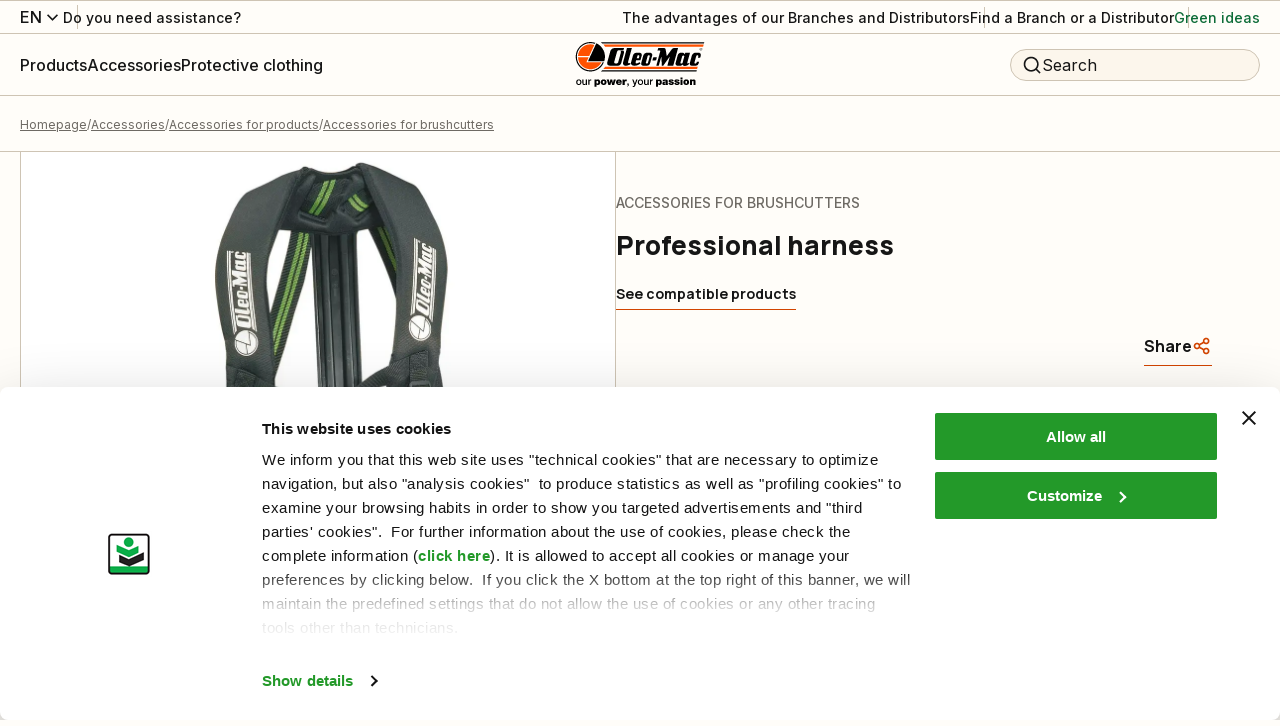

--- FILE ---
content_type: text/html; charset=utf-8
request_url: https://www.myoleo-mac.com/int/p/professional-harness-10158/
body_size: 100519
content:
<!DOCTYPE html><html lang="it"><head><meta charSet="utf-8"/><meta name="viewport" content="width=device-width"/><title>Professional harness: Accessories for products - Oleo-Mac</title><meta name="robots" content="index,follow"/><meta name="description" content="Buy Professional harness and other products of the category Accessories for products on the official website Oleo-Mac!"/><meta property="og:title" content="Professional harness: Accessories for products - Oleo-Mac"/><meta property="og:description" content="Buy Professional harness and other products of the category Accessories for products on the official website Oleo-Mac!"/><meta property="og:url" content="https://www.myoleo-mac.com/int/p/professional-harness-10158/"/><meta property="og:type" content="website"/><meta property="og:image" content="https://www.myoleo-mac.com/media/filer_public/18/89/18894dfb-6c5e-4e49-baab-81a5877f05bd/dcs-cinghia-om63070003r.jpg"/><meta property="og:locale" content="en_US"/><meta property="og:site_name" content="Oleo-Mac"/><link rel="canonical" href="https://www.myoleo-mac.com/int/p/professional-harness-10158/"/><script type="application/ld+json">{"@context":"https://schema.org","@type":"BreadcrumbList","itemListElement":[{"@type":"ListItem","position":1,"item":{"@id":"/","name":"Homepage"}},{"@type":"ListItem","position":2,"item":{"@id":"/c/accessories/","name":"Accessories"}},{"@type":"ListItem","position":3,"item":{"@id":"/c/accessories/accessories-for-products/","name":"Accessories for products"}},{"@type":"ListItem","position":4,"item":{"@id":"/c/accessories/accessories-for-products/accessories-for-brushcutters/","name":"Accessories for brushcutters"}}]}</script><link rel="preload" as="image" imageSrcSet="/_next/image/?url=https%3A%2F%2Fwww.oleomac.it%2Fmedia%2Ffiler_public%2F18%2F89%2F18894dfb-6c5e-4e49-baab-81a5877f05bd%2Fdcs-cinghia-om63070003r.jpg&amp;w=1920&amp;q=75 1x, /_next/image/?url=https%3A%2F%2Fwww.oleomac.it%2Fmedia%2Ffiler_public%2F18%2F89%2F18894dfb-6c5e-4e49-baab-81a5877f05bd%2Fdcs-cinghia-om63070003r.jpg&amp;w=3840&amp;q=75 2x" fetchpriority="high"/><link rel="preload" as="image" imageSrcSet="/_next/image/?url=https%3A%2F%2Fwww.oleomac.it%2Fmedia%2Ffiler_public%2F18%2F89%2F18894dfb-6c5e-4e49-baab-81a5877f05bd%2Fdcs-cinghia-om63070003r.jpg&amp;w=828&amp;q=75 1x, /_next/image/?url=https%3A%2F%2Fwww.oleomac.it%2Fmedia%2Ffiler_public%2F18%2F89%2F18894dfb-6c5e-4e49-baab-81a5877f05bd%2Fdcs-cinghia-om63070003r.jpg&amp;w=1920&amp;q=75 2x" fetchpriority="high"/><script type="application/ld+json">{"@context":"https://schema.org","@type":"Product","description":"Buy Professional harness and other products of the category Accessories for products on the official website Oleo-Mac!","sku":"SKU_OMEN00110","mpn":"63070003AR","image":["/media/filer_public/18/89/18894dfb-6c5e-4e49-baab-81a5877f05bd/dcs-cinghia-om63070003r.jpg"],"offers":[{"price":0,"priceCurrency":"EUR","itemCondition":"https://schema.org/NewCondition","availability":"https://schema.org/OutOfStock","url":"https://www.oleomac.it/p/professional-harness-10158/","@type":"Offer","seller":{"@type":"Organization","name":"Oleo-Mac"}}],"name":"Professional harness Accessories for brushcutters Oleo-Mac"}</script><script type="application/ld+json">{"@context":"https://schema.org","@type":"WebSite","url":"https://www.oleomac.it","potentialAction":[{"@type":"SearchAction","target":"https://www.oleomac.it?q={search_term_string}","query-input":"required name=search_term_string"}]}</script><meta name="next-head-count" content="18"/><link rel="shortcut icon" href="/oleomac/favicon.ico"/><script async="" type="text/javascript">
  ;window.NREUM||(NREUM={});NREUM.init={distributed_tracing:{enabled:true},privacy:{cookies_enabled:true},ajax:{deny_list:["bam.nr-data.net"]}};
  window.NREUM||(NREUM={}),__nr_require=function(t,e,n){function r(n){if(!e[n]){var o=e[n]={exports:{}};t[n][0].call(o.exports,function(e){var o=t[n][1][e];return r(o||e)},o,o.exports)}return e[n].exports}if("function"==typeof __nr_require)return __nr_require;for(var o=0;o<n.length;o++)r(n[o]);return r}({1:[function(t,e,n){function r(t){try{s.console&&console.log(t)}catch(e){}}var o,i=t("ee"),a=t(32),s={};try{o=localStorage.getItem("__nr_flags").split(","),console&&"function"==typeof console.log&&(s.console=!0,o.indexOf("dev")!==-1&&(s.dev=!0),o.indexOf("nr_dev")!==-1&&(s.nrDev=!0))}catch(c){}s.nrDev&&i.on("internal-error",function(t){r(t.stack)}),s.dev&&i.on("fn-err",function(t,e,n){r(n.stack)}),s.dev&&(r("NR AGENT IN DEVELOPMENT MODE"),r("flags: "+a(s,function(t,e){return t}).join(", ")))},{}],2:[function(t,e,n){function r(t,e,n,r,s){try{l?l-=1:o(s||new UncaughtException(t,e,n),!0)}catch(f){try{i("ierr",[f,c.now(),!0])}catch(d){}}return"function"==typeof u&&u.apply(this,a(arguments))}function UncaughtException(t,e,n){this.message=t||"Uncaught error with no additional information",this.sourceURL=e,this.line=n}function o(t,e){var n=e?null:c.now();i("err",[t,n])}var i=t("handle"),a=t(33),s=t("ee"),c=t("loader"),f=t("gos"),u=window.onerror,d=!1,p="nr@seenError";if(!c.disabled){var l=0;c.features.err=!0,t(1),window.onerror=r;try{throw new Error}catch(h){"stack"in h&&(t(14),t(13),"addEventListener"in window&&t(7),c.xhrWrappable&&t(15),d=!0)}s.on("fn-start",function(t,e,n){d&&(l+=1)}),s.on("fn-err",function(t,e,n){d&&!n[p]&&(f(n,p,function(){return!0}),this.thrown=!0,o(n))}),s.on("fn-end",function(){d&&!this.thrown&&l>0&&(l-=1)}),s.on("internal-error",function(t){i("ierr",[t,c.now(),!0])})}},{}],3:[function(t,e,n){var r=t("loader");r.disabled||(r.features.ins=!0)},{}],4:[function(t,e,n){function r(){U++,L=g.hash,this[u]=y.now()}function o(){U--,g.hash!==L&&i(0,!0);var t=y.now();this[h]=~~this[h]+t-this[u],this[d]=t}function i(t,e){E.emit("newURL",[""+g,e])}function a(t,e){t.on(e,function(){this[e]=y.now()})}var s="-start",c="-end",f="-body",u="fn"+s,d="fn"+c,p="cb"+s,l="cb"+c,h="jsTime",m="fetch",v="addEventListener",w=window,g=w.location,y=t("loader");if(w[v]&&y.xhrWrappable&&!y.disabled){var x=t(11),b=t(12),E=t(9),R=t(7),O=t(14),T=t(8),P=t(15),S=t(10),M=t("ee"),N=M.get("tracer"),C=t(23);t(17),y.features.spa=!0;var L,U=0;M.on(u,r),b.on(p,r),S.on(p,r),M.on(d,o),b.on(l,o),S.on(l,o),M.buffer([u,d,"xhr-resolved"]),R.buffer([u]),O.buffer(["setTimeout"+c,"clearTimeout"+s,u]),P.buffer([u,"new-xhr","send-xhr"+s]),T.buffer([m+s,m+"-done",m+f+s,m+f+c]),E.buffer(["newURL"]),x.buffer([u]),b.buffer(["propagate",p,l,"executor-err","resolve"+s]),N.buffer([u,"no-"+u]),S.buffer(["new-jsonp","cb-start","jsonp-error","jsonp-end"]),a(T,m+s),a(T,m+"-done"),a(S,"new-jsonp"),a(S,"jsonp-end"),a(S,"cb-start"),E.on("pushState-end",i),E.on("replaceState-end",i),w[v]("hashchange",i,C(!0)),w[v]("load",i,C(!0)),w[v]("popstate",function(){i(0,U>1)},C(!0))}},{}],5:[function(t,e,n){function r(){var t=new PerformanceObserver(function(t,e){var n=t.getEntries();s(v,[n])});try{t.observe({entryTypes:["resource"]})}catch(e){}}function o(t){if(s(v,[window.performance.getEntriesByType(w)]),window.performance["c"+p])try{window.performance[h](m,o,!1)}catch(t){}else try{window.performance[h]("webkit"+m,o,!1)}catch(t){}}function i(t){}if(window.performance&&window.performance.timing&&window.performance.getEntriesByType){var a=t("ee"),s=t("handle"),c=t(14),f=t(13),u=t(6),d=t(23),p="learResourceTimings",l="addEventListener",h="removeEventListener",m="resourcetimingbufferfull",v="bstResource",w="resource",g="-start",y="-end",x="fn"+g,b="fn"+y,E="bstTimer",R="pushState",O=t("loader");if(!O.disabled){O.features.stn=!0,t(9),"addEventListener"in window&&t(7);var T=NREUM.o.EV;a.on(x,function(t,e){var n=t[0];n instanceof T&&(this.bstStart=O.now())}),a.on(b,function(t,e){var n=t[0];n instanceof T&&s("bst",[n,e,this.bstStart,O.now()])}),c.on(x,function(t,e,n){this.bstStart=O.now(),this.bstType=n}),c.on(b,function(t,e){s(E,[e,this.bstStart,O.now(),this.bstType])}),f.on(x,function(){this.bstStart=O.now()}),f.on(b,function(t,e){s(E,[e,this.bstStart,O.now(),"requestAnimationFrame"])}),a.on(R+g,function(t){this.time=O.now(),this.startPath=location.pathname+location.hash}),a.on(R+y,function(t){s("bstHist",[location.pathname+location.hash,this.startPath,this.time])}),u()?(s(v,[window.performance.getEntriesByType("resource")]),r()):l in window.performance&&(window.performance["c"+p]?window.performance[l](m,o,d(!1)):window.performance[l]("webkit"+m,o,d(!1))),document[l]("scroll",i,d(!1)),document[l]("keypress",i,d(!1)),document[l]("click",i,d(!1))}}},{}],6:[function(t,e,n){e.exports=function(){return"PerformanceObserver"in window&&"function"==typeof window.PerformanceObserver}},{}],7:[function(t,e,n){function r(t){for(var e=t;e&&!e.hasOwnProperty(u);)e=Object.getPrototypeOf(e);e&&o(e)}function o(t){s.inPlace(t,[u,d],"-",i)}function i(t,e){return t[1]}var a=t("ee").get("events"),s=t("wrap-function")(a,!0),c=t("gos"),f=XMLHttpRequest,u="addEventListener",d="removeEventListener";e.exports=a,"getPrototypeOf"in Object?(r(document),r(window),r(f.prototype)):f.prototype.hasOwnProperty(u)&&(o(window),o(f.prototype)),a.on(u+"-start",function(t,e){var n=t[1];if(null!==n&&("function"==typeof n||"object"==typeof n)){var r=c(n,"nr@wrapped",function(){function t(){if("function"==typeof n.handleEvent)return n.handleEvent.apply(n,arguments)}var e={object:t,"function":n}[typeof n];return e?s(e,"fn-",null,e.name||"anonymous"):n});this.wrapped=t[1]=r}}),a.on(d+"-start",function(t){t[1]=this.wrapped||t[1]})},{}],8:[function(t,e,n){function r(t,e,n){var r=t[e];"function"==typeof r&&(t[e]=function(){var t=i(arguments),e={};o.emit(n+"before-start",[t],e);var a;e[m]&&e[m].dt&&(a=e[m].dt);var s=r.apply(this,t);return o.emit(n+"start",[t,a],s),s.then(function(t){return o.emit(n+"end",[null,t],s),t},function(t){throw o.emit(n+"end",[t],s),t})})}var o=t("ee").get("fetch"),i=t(33),a=t(32);e.exports=o;var s=window,c="fetch-",f=c+"body-",u=["arrayBuffer","blob","json","text","formData"],d=s.Request,p=s.Response,l=s.fetch,h="prototype",m="nr@context";d&&p&&l&&(a(u,function(t,e){r(d[h],e,f),r(p[h],e,f)}),r(s,"fetch",c),o.on(c+"end",function(t,e){var n=this;if(e){var r=e.headers.get("content-length");null!==r&&(n.rxSize=r),o.emit(c+"done",[null,e],n)}else o.emit(c+"done",[t],n)}))},{}],9:[function(t,e,n){var r=t("ee").get("history"),o=t("wrap-function")(r);e.exports=r;var i=window.history&&window.history.constructor&&window.history.constructor.prototype,a=window.history;i&&i.pushState&&i.replaceState&&(a=i),o.inPlace(a,["pushState","replaceState"],"-")},{}],10:[function(t,e,n){function r(t){function e(){f.emit("jsonp-end",[],l),t.removeEventListener("load",e,c(!1)),t.removeEventListener("error",n,c(!1))}function n(){f.emit("jsonp-error",[],l),f.emit("jsonp-end",[],l),t.removeEventListener("load",e,c(!1)),t.removeEventListener("error",n,c(!1))}var r=t&&"string"==typeof t.nodeName&&"script"===t.nodeName.toLowerCase();if(r){var o="function"==typeof t.addEventListener;if(o){var a=i(t.src);if(a){var d=s(a),p="function"==typeof d.parent[d.key];if(p){var l={};u.inPlace(d.parent,[d.key],"cb-",l),t.addEventListener("load",e,c(!1)),t.addEventListener("error",n,c(!1)),f.emit("new-jsonp",[t.src],l)}}}}}function o(){return"addEventListener"in window}function i(t){var e=t.match(d);return e?e[1]:null}function a(t,e){var n=t.match(l),r=n[1],o=n[3];return o?a(o,e[r]):e[r]}function s(t){var e=t.match(p);return e&&e.length>=3?{key:e[2],parent:a(e[1],window)}:{key:t,parent:window}}var c=t(23),f=t("ee").get("jsonp"),u=t("wrap-function")(f);if(e.exports=f,o()){var d=/[?&](?:callback|cb)=([^&#]+)/,p=/(.*)\.([^.]+)/,l=/^(\w+)(\.|$)(.*)$/,h=["appendChild","insertBefore","replaceChild"];Node&&Node.prototype&&Node.prototype.appendChild?u.inPlace(Node.prototype,h,"dom-"):(u.inPlace(HTMLElement.prototype,h,"dom-"),u.inPlace(HTMLHeadElement.prototype,h,"dom-"),u.inPlace(HTMLBodyElement.prototype,h,"dom-")),f.on("dom-start",function(t){r(t[0])})}},{}],11:[function(t,e,n){var r=t("ee").get("mutation"),o=t("wrap-function")(r),i=NREUM.o.MO;e.exports=r,i&&(window.MutationObserver=function(t){return this instanceof i?new i(o(t,"fn-")):i.apply(this,arguments)},MutationObserver.prototype=i.prototype)},{}],12:[function(t,e,n){function r(t){var e=i.context(),n=s(t,"executor-",e,null,!1),r=new f(n);return i.context(r).getCtx=function(){return e},r}var o=t("wrap-function"),i=t("ee").get("promise"),a=t("ee").getOrSetContext,s=o(i),c=t(32),f=NREUM.o.PR;e.exports=i,f&&(window.Promise=r,["all","race"].forEach(function(t){var e=f[t];f[t]=function(n){function r(t){return function(){i.emit("propagate",[null,!o],a,!1,!1),o=o||!t}}var o=!1;c(n,function(e,n){Promise.resolve(n).then(r("all"===t),r(!1))});var a=e.apply(f,arguments),s=f.resolve(a);return s}}),["resolve","reject"].forEach(function(t){var e=f[t];f[t]=function(t){var n=e.apply(f,arguments);return t!==n&&i.emit("propagate",[t,!0],n,!1,!1),n}}),f.prototype["catch"]=function(t){return this.then(null,t)},f.prototype=Object.create(f.prototype,{constructor:{value:r}}),c(Object.getOwnPropertyNames(f),function(t,e){try{r[e]=f[e]}catch(n){}}),o.wrapInPlace(f.prototype,"then",function(t){return function(){var e=this,n=o.argsToArray.apply(this,arguments),r=a(e);r.promise=e,n[0]=s(n[0],"cb-",r,null,!1),n[1]=s(n[1],"cb-",r,null,!1);var c=t.apply(this,n);return r.nextPromise=c,i.emit("propagate",[e,!0],c,!1,!1),c}}),i.on("executor-start",function(t){t[0]=s(t[0],"resolve-",this,null,!1),t[1]=s(t[1],"resolve-",this,null,!1)}),i.on("executor-err",function(t,e,n){t[1](n)}),i.on("cb-end",function(t,e,n){i.emit("propagate",[n,!0],this.nextPromise,!1,!1)}),i.on("propagate",function(t,e,n){this.getCtx&&!e||(this.getCtx=function(){if(t instanceof Promise)var e=i.context(t);return e&&e.getCtx?e.getCtx():this})}),r.toString=function(){return""+f})},{}],13:[function(t,e,n){var r=t("ee").get("raf"),o=t("wrap-function")(r),i="equestAnimationFrame";e.exports=r,o.inPlace(window,["r"+i,"mozR"+i,"webkitR"+i,"msR"+i],"raf-"),r.on("raf-start",function(t){t[0]=o(t[0],"fn-")})},{}],14:[function(t,e,n){function r(t,e,n){t[0]=a(t[0],"fn-",null,n)}function o(t,e,n){this.method=n,this.timerDuration=isNaN(t[1])?0:+t[1],t[0]=a(t[0],"fn-",this,n)}var i=t("ee").get("timer"),a=t("wrap-function")(i),s="setTimeout",c="setInterval",f="clearTimeout",u="-start",d="-";e.exports=i,a.inPlace(window,[s,"setImmediate"],s+d),a.inPlace(window,[c],c+d),a.inPlace(window,[f,"clearImmediate"],f+d),i.on(c+u,r),i.on(s+u,o)},{}],15:[function(t,e,n){function r(t,e){d.inPlace(e,["onreadystatechange"],"fn-",s)}function o(){var t=this,e=u.context(t);t.readyState>3&&!e.resolved&&(e.resolved=!0,u.emit("xhr-resolved",[],t)),d.inPlace(t,y,"fn-",s)}function i(t){x.push(t),m&&(E?E.then(a):w?w(a):(R=-R,O.data=R))}function a(){for(var t=0;t<x.length;t++)r([],x[t]);x.length&&(x=[])}function s(t,e){return e}function c(t,e){for(var n in t)e[n]=t[n];return e}t(7);var f=t("ee"),u=f.get("xhr"),d=t("wrap-function")(u),p=t(23),l=NREUM.o,h=l.XHR,m=l.MO,v=l.PR,w=l.SI,g="readystatechange",y=["onload","onerror","onabort","onloadstart","onloadend","onprogress","ontimeout"],x=[];e.exports=u;var b=window.XMLHttpRequest=function(t){var e=new h(t);try{u.emit("new-xhr",[e],e),e.addEventListener(g,o,p(!1))}catch(n){try{u.emit("internal-error",[n])}catch(r){}}return e};if(c(h,b),b.prototype=h.prototype,d.inPlace(b.prototype,["open","send"],"-xhr-",s),u.on("send-xhr-start",function(t,e){r(t,e),i(e)}),u.on("open-xhr-start",r),m){var E=v&&v.resolve();if(!w&&!v){var R=1,O=document.createTextNode(R);new m(a).observe(O,{characterData:!0})}}else f.on("fn-end",function(t){t[0]&&t[0].type===g||a()})},{}],16:[function(t,e,n){function r(t){if(!s(t))return null;var e=window.NREUM;if(!e.loader_config)return null;var n=(e.loader_config.accountID||"").toString()||null,r=(e.loader_config.agentID||"").toString()||null,f=(e.loader_config.trustKey||"").toString()||null;if(!n||!r)return null;var h=l.generateSpanId(),m=l.generateTraceId(),v=Date.now(),w={spanId:h,traceId:m,timestamp:v};return(t.sameOrigin||c(t)&&p())&&(w.traceContextParentHeader=o(h,m),w.traceContextStateHeader=i(h,v,n,r,f)),(t.sameOrigin&&!u()||!t.sameOrigin&&c(t)&&d())&&(w.newrelicHeader=a(h,m,v,n,r,f)),w}function o(t,e){return"00-"+e+"-"+t+"-01"}function i(t,e,n,r,o){var i=0,a="",s=1,c="",f="";return o+"@nr="+i+"-"+s+"-"+n+"-"+r+"-"+t+"-"+a+"-"+c+"-"+f+"-"+e}function a(t,e,n,r,o,i){var a="btoa"in window&&"function"==typeof window.btoa;if(!a)return null;var s={v:[0,1],d:{ty:"Browser",ac:r,ap:o,id:t,tr:e,ti:n}};return i&&r!==i&&(s.d.tk=i),btoa(JSON.stringify(s))}function s(t){return f()&&c(t)}function c(t){var e=!1,n={};if("init"in NREUM&&"distributed_tracing"in NREUM.init&&(n=NREUM.init.distributed_tracing),t.sameOrigin)e=!0;else if(n.allowed_origins instanceof Array)for(var r=0;r<n.allowed_origins.length;r++){var o=h(n.allowed_origins[r]);if(t.hostname===o.hostname&&t.protocol===o.protocol&&t.port===o.port){e=!0;break}}return e}function f(){return"init"in NREUM&&"distributed_tracing"in NREUM.init&&!!NREUM.init.distributed_tracing.enabled}function u(){return"init"in NREUM&&"distributed_tracing"in NREUM.init&&!!NREUM.init.distributed_tracing.exclude_newrelic_header}function d(){return"init"in NREUM&&"distributed_tracing"in NREUM.init&&NREUM.init.distributed_tracing.cors_use_newrelic_header!==!1}function p(){return"init"in NREUM&&"distributed_tracing"in NREUM.init&&!!NREUM.init.distributed_tracing.cors_use_tracecontext_headers}var l=t(29),h=t(18);e.exports={generateTracePayload:r,shouldGenerateTrace:s}},{}],17:[function(t,e,n){function r(t){var e=this.params,n=this.metrics;if(!this.ended){this.ended=!0;for(var r=0;r<p;r++)t.removeEventListener(d[r],this.listener,!1);e.aborted||(n.duration=a.now()-this.startTime,this.loadCaptureCalled||4!==t.readyState?null==e.status&&(e.status=0):i(this,t),n.cbTime=this.cbTime,s("xhr",[e,n,this.startTime,this.endTime,"xhr"],this))}}function o(t,e){var n=c(e),r=t.params;r.hostname=n.hostname,r.port=n.port,r.protocol=n.protocol,r.host=n.hostname+":"+n.port,r.pathname=n.pathname,t.parsedOrigin=n,t.sameOrigin=n.sameOrigin}function i(t,e){t.params.status=e.status;var n=v(e,t.lastSize);if(n&&(t.metrics.rxSize=n),t.sameOrigin){var r=e.getResponseHeader("X-NewRelic-App-Data");r&&(t.params.cat=r.split(", ").pop())}t.loadCaptureCalled=!0}var a=t("loader");if(a.xhrWrappable&&!a.disabled){var s=t("handle"),c=t(18),f=t(16).generateTracePayload,u=t("ee"),d=["load","error","abort","timeout"],p=d.length,l=t("id"),h=t(24),m=t(22),v=t(19),w=t(23),g=NREUM.o.REQ,y=window.XMLHttpRequest;a.features.xhr=!0,t(15),t(8),u.on("new-xhr",function(t){var e=this;e.totalCbs=0,e.called=0,e.cbTime=0,e.end=r,e.ended=!1,e.xhrGuids={},e.lastSize=null,e.loadCaptureCalled=!1,e.params=this.params||{},e.metrics=this.metrics||{},t.addEventListener("load",function(n){i(e,t)},w(!1)),h&&(h>34||h<10)||t.addEventListener("progress",function(t){e.lastSize=t.loaded},w(!1))}),u.on("open-xhr-start",function(t){this.params={method:t[0]},o(this,t[1]),this.metrics={}}),u.on("open-xhr-end",function(t,e){"loader_config"in NREUM&&"xpid"in NREUM.loader_config&&this.sameOrigin&&e.setRequestHeader("X-NewRelic-ID",NREUM.loader_config.xpid);var n=f(this.parsedOrigin);if(n){var r=!1;n.newrelicHeader&&(e.setRequestHeader("newrelic",n.newrelicHeader),r=!0),n.traceContextParentHeader&&(e.setRequestHeader("traceparent",n.traceContextParentHeader),n.traceContextStateHeader&&e.setRequestHeader("tracestate",n.traceContextStateHeader),r=!0),r&&(this.dt=n)}}),u.on("send-xhr-start",function(t,e){var n=this.metrics,r=t[0],o=this;if(n&&r){var i=m(r);i&&(n.txSize=i)}this.startTime=a.now(),this.listener=function(t){try{"abort"!==t.type||o.loadCaptureCalled||(o.params.aborted=!0),("load"!==t.type||o.called===o.totalCbs&&(o.onloadCalled||"function"!=typeof e.onload))&&o.end(e)}catch(n){try{u.emit("internal-error",[n])}catch(r){}}};for(var s=0;s<p;s++)e.addEventListener(d[s],this.listener,w(!1))}),u.on("xhr-cb-time",function(t,e,n){this.cbTime+=t,e?this.onloadCalled=!0:this.called+=1,this.called!==this.totalCbs||!this.onloadCalled&&"function"==typeof n.onload||this.end(n)}),u.on("xhr-load-added",function(t,e){var n=""+l(t)+!!e;this.xhrGuids&&!this.xhrGuids[n]&&(this.xhrGuids[n]=!0,this.totalCbs+=1)}),u.on("xhr-load-removed",function(t,e){var n=""+l(t)+!!e;this.xhrGuids&&this.xhrGuids[n]&&(delete this.xhrGuids[n],this.totalCbs-=1)}),u.on("xhr-resolved",function(){this.endTime=a.now()}),u.on("addEventListener-end",function(t,e){e instanceof y&&"load"===t[0]&&u.emit("xhr-load-added",[t[1],t[2]],e)}),u.on("removeEventListener-end",function(t,e){e instanceof y&&"load"===t[0]&&u.emit("xhr-load-removed",[t[1],t[2]],e)}),u.on("fn-start",function(t,e,n){e instanceof y&&("onload"===n&&(this.onload=!0),("load"===(t[0]&&t[0].type)||this.onload)&&(this.xhrCbStart=a.now()))}),u.on("fn-end",function(t,e){this.xhrCbStart&&u.emit("xhr-cb-time",[a.now()-this.xhrCbStart,this.onload,e],e)}),u.on("fetch-before-start",function(t){function e(t,e){var n=!1;return e.newrelicHeader&&(t.set("newrelic",e.newrelicHeader),n=!0),e.traceContextParentHeader&&(t.set("traceparent",e.traceContextParentHeader),e.traceContextStateHeader&&t.set("tracestate",e.traceContextStateHeader),n=!0),n}var n,r=t[1]||{};"string"==typeof t[0]?n=t[0]:t[0]&&t[0].url?n=t[0].url:window.URL&&t[0]&&t[0]instanceof URL&&(n=t[0].href),n&&(this.parsedOrigin=c(n),this.sameOrigin=this.parsedOrigin.sameOrigin);var o=f(this.parsedOrigin);if(o&&(o.newrelicHeader||o.traceContextParentHeader))if("string"==typeof t[0]||window.URL&&t[0]&&t[0]instanceof URL){var i={};for(var a in r)i[a]=r[a];i.headers=new Headers(r.headers||{}),e(i.headers,o)&&(this.dt=o),t.length>1?t[1]=i:t.push(i)}else t[0]&&t[0].headers&&e(t[0].headers,o)&&(this.dt=o)}),u.on("fetch-start",function(t,e){this.params={},this.metrics={},this.startTime=a.now(),this.dt=e,t.length>=1&&(this.target=t[0]),t.length>=2&&(this.opts=t[1]);var n,r=this.opts||{},i=this.target;"string"==typeof i?n=i:"object"==typeof i&&i instanceof g?n=i.url:window.URL&&"object"==typeof i&&i instanceof URL&&(n=i.href),o(this,n);var s=(""+(i&&i instanceof g&&i.method||r.method||"GET")).toUpperCase();this.params.method=s,this.txSize=m(r.body)||0}),u.on("fetch-done",function(t,e){this.endTime=a.now(),this.params||(this.params={}),this.params.status=e?e.status:0;var n;"string"==typeof this.rxSize&&this.rxSize.length>0&&(n=+this.rxSize);var r={txSize:this.txSize,rxSize:n,duration:a.now()-this.startTime};s("xhr",[this.params,r,this.startTime,this.endTime,"fetch"],this)})}},{}],18:[function(t,e,n){var r={};e.exports=function(t){if(t in r)return r[t];var e=document.createElement("a"),n=window.location,o={};e.href=t,o.port=e.port;var i=e.href.split("://");!o.port&&i[1]&&(o.port=i[1].split("/")[0].split("@").pop().split(":")[1]),o.port&&"0"!==o.port||(o.port="https"===i[0]?"443":"80"),o.hostname=e.hostname||n.hostname,o.pathname=e.pathname,o.protocol=i[0],"/"!==o.pathname.charAt(0)&&(o.pathname="/"+o.pathname);var a=!e.protocol||":"===e.protocol||e.protocol===n.protocol,s=e.hostname===document.domain&&e.port===n.port;return o.sameOrigin=a&&(!e.hostname||s),"/"===o.pathname&&(r[t]=o),o}},{}],19:[function(t,e,n){function r(t,e){var n=t.responseType;return"json"===n&&null!==e?e:"arraybuffer"===n||"blob"===n||"json"===n?o(t.response):"text"===n||""===n||void 0===n?o(t.responseText):void 0}var o=t(22);e.exports=r},{}],20:[function(t,e,n){function r(){}function o(t,e,n,r){return function(){return u.recordSupportability("API/"+e+"/called"),i(t+e,[f.now()].concat(s(arguments)),n?null:this,r),n?void 0:this}}var i=t("handle"),a=t(32),s=t(33),c=t("ee").get("tracer"),f=t("loader"),u=t(25),d=NREUM;"undefined"==typeof window.newrelic&&(newrelic=d);var p=["setPageViewName","setCustomAttribute","setErrorHandler","finished","addToTrace","inlineHit","addRelease"],l="api-",h=l+"ixn-";a(p,function(t,e){d[e]=o(l,e,!0,"api")}),d.addPageAction=o(l,"addPageAction",!0),d.setCurrentRouteName=o(l,"routeName",!0),e.exports=newrelic,d.interaction=function(){return(new r).get()};var m=r.prototype={createTracer:function(t,e){var n={},r=this,o="function"==typeof e;return i(h+"tracer",[f.now(),t,n],r),function(){if(c.emit((o?"":"no-")+"fn-start",[f.now(),r,o],n),o)try{return e.apply(this,arguments)}catch(t){throw c.emit("fn-err",[arguments,this,t],n),t}finally{c.emit("fn-end",[f.now()],n)}}}};a("actionText,setName,setAttribute,save,ignore,onEnd,getContext,end,get".split(","),function(t,e){m[e]=o(h,e)}),newrelic.noticeError=function(t,e){"string"==typeof t&&(t=new Error(t)),u.recordSupportability("API/noticeError/called"),i("err",[t,f.now(),!1,e])}},{}],21:[function(t,e,n){function r(t){if(NREUM.init){for(var e=NREUM.init,n=t.split("."),r=0;r<n.length-1;r++)if(e=e[n[r]],"object"!=typeof e)return;return e=e[n[n.length-1]]}}e.exports={getConfiguration:r}},{}],22:[function(t,e,n){e.exports=function(t){if("string"==typeof t&&t.length)return t.length;if("object"==typeof t){if("undefined"!=typeof ArrayBuffer&&t instanceof ArrayBuffer&&t.byteLength)return t.byteLength;if("undefined"!=typeof Blob&&t instanceof Blob&&t.size)return t.size;if(!("undefined"!=typeof FormData&&t instanceof FormData))try{return JSON.stringify(t).length}catch(e){return}}}},{}],23:[function(t,e,n){var r=!1;try{var o=Object.defineProperty({},"passive",{get:function(){r=!0}});window.addEventListener("testPassive",null,o),window.removeEventListener("testPassive",null,o)}catch(i){}e.exports=function(t){return r?{passive:!0,capture:!!t}:!!t}},{}],24:[function(t,e,n){var r=0,o=navigator.userAgent.match(/Firefox[\/\s](\d+\.\d+)/);o&&(r=+o[1]),e.exports=r},{}],25:[function(t,e,n){function r(t,e){var n=[a,t,{name:t},e];return i("storeMetric",n,null,"api"),n}function o(t,e){var n=[s,t,{name:t},e];return i("storeEventMetrics",n,null,"api"),n}var i=t("handle"),a="sm",s="cm";e.exports={constants:{SUPPORTABILITY_METRIC:a,CUSTOM_METRIC:s},recordSupportability:r,recordCustom:o}},{}],26:[function(t,e,n){function r(){return s.exists&&performance.now?Math.round(performance.now()):(i=Math.max((new Date).getTime(),i))-a}function o(){return i}var i=(new Date).getTime(),a=i,s=t(34);e.exports=r,e.exports.offset=a,e.exports.getLastTimestamp=o},{}],27:[function(t,e,n){function r(t){return!(!t||!t.protocol||"file:"===t.protocol)}e.exports=r},{}],28:[function(t,e,n){function r(t,e){var n=t.getEntries();n.forEach(function(t){"first-paint"===t.name?p("timing",["fp",Math.floor(t.startTime)]):"first-contentful-paint"===t.name&&p("timing",["fcp",Math.floor(t.startTime)])})}function o(t,e){var n=t.getEntries();if(n.length>0){var r=n[n.length-1];if(c&&c<r.startTime)return;p("lcp",[r])}}function i(t){t.getEntries().forEach(function(t){t.hadRecentInput||p("cls",[t])})}function a(t){if(t instanceof v&&!g){var e=Math.round(t.timeStamp),n={type:t.type};e<=l.now()?n.fid=l.now()-e:e>l.offset&&e<=Date.now()?(e-=l.offset,n.fid=l.now()-e):e=l.now(),g=!0,p("timing",["fi",e,n])}}function s(t){"hidden"===t&&(c=l.now(),p("pageHide",[c]))}if(!("init"in NREUM&&"page_view_timing"in NREUM.init&&"enabled"in NREUM.init.page_view_timing&&NREUM.init.page_view_timing.enabled===!1)){var c,f,u,d,p=t("handle"),l=t("loader"),h=t(31),m=t(23),v=NREUM.o.EV;if("PerformanceObserver"in window&&"function"==typeof window.PerformanceObserver){f=new PerformanceObserver(r);try{f.observe({entryTypes:["paint"]})}catch(w){}u=new PerformanceObserver(o);try{u.observe({entryTypes:["largest-contentful-paint"]})}catch(w){}d=new PerformanceObserver(i);try{d.observe({type:"layout-shift",buffered:!0})}catch(w){}}if("addEventListener"in document){var g=!1,y=["click","keydown","mousedown","pointerdown","touchstart"];y.forEach(function(t){document.addEventListener(t,a,m(!1))})}h(s)}},{}],29:[function(t,e,n){function r(){function t(){return e?15&e[n++]:16*Math.random()|0}var e=null,n=0,r=window.crypto||window.msCrypto;r&&r.getRandomValues&&(e=r.getRandomValues(new Uint8Array(31)));for(var o,i="xxxxxxxx-xxxx-4xxx-yxxx-xxxxxxxxxxxx",a="",s=0;s<i.length;s++)o=i[s],"x"===o?a+=t().toString(16):"y"===o?(o=3&t()|8,a+=o.toString(16)):a+=o;return a}function o(){return a(16)}function i(){return a(32)}function a(t){function e(){return n?15&n[r++]:16*Math.random()|0}var n=null,r=0,o=window.crypto||window.msCrypto;o&&o.getRandomValues&&Uint8Array&&(n=o.getRandomValues(new Uint8Array(31)));for(var i=[],a=0;a<t;a++)i.push(e().toString(16));return i.join("")}e.exports={generateUuid:r,generateSpanId:o,generateTraceId:i}},{}],30:[function(t,e,n){function r(t,e){if(!o)return!1;if(t!==o)return!1;if(!e)return!0;if(!i)return!1;for(var n=i.split("."),r=e.split("."),a=0;a<r.length;a++)if(r[a]!==n[a])return!1;return!0}var o=null,i=null,a=/Version\/(\S+)\s+Safari/;if(navigator.userAgent){var s=navigator.userAgent,c=s.match(a);c&&s.indexOf("Chrome")===-1&&s.indexOf("Chromium")===-1&&(o="Safari",i=c[1])}e.exports={agent:o,version:i,match:r}},{}],31:[function(t,e,n){function r(t){function e(){t(s&&document[s]?document[s]:document[i]?"hidden":"visible")}"addEventListener"in document&&a&&document.addEventListener(a,e,o(!1))}var o=t(23);e.exports=r;var i,a,s;"undefined"!=typeof document.hidden?(i="hidden",a="visibilitychange",s="visibilityState"):"undefined"!=typeof document.msHidden?(i="msHidden",a="msvisibilitychange"):"undefined"!=typeof document.webkitHidden&&(i="webkitHidden",a="webkitvisibilitychange",s="webkitVisibilityState")},{}],32:[function(t,e,n){function r(t,e){var n=[],r="",i=0;for(r in t)o.call(t,r)&&(n[i]=e(r,t[r]),i+=1);return n}var o=Object.prototype.hasOwnProperty;e.exports=r},{}],33:[function(t,e,n){function r(t,e,n){e||(e=0),"undefined"==typeof n&&(n=t?t.length:0);for(var r=-1,o=n-e||0,i=Array(o<0?0:o);++r<o;)i[r]=t[e+r];return i}e.exports=r},{}],34:[function(t,e,n){e.exports={exists:"undefined"!=typeof window.performance&&window.performance.timing&&"undefined"!=typeof window.performance.timing.navigationStart}},{}],ee:[function(t,e,n){function r(){}function o(t){function e(t){return t&&t instanceof r?t:t?f(t,c,a):a()}function n(n,r,o,i,a){if(a!==!1&&(a=!0),!l.aborted||i){t&&a&&t(n,r,o);for(var s=e(o),c=m(n),f=c.length,u=0;u<f;u++)c[u].apply(s,r);var p=d[y[n]];return p&&p.push([x,n,r,s]),s}}function i(t,e){g[t]=m(t).concat(e)}function h(t,e){var n=g[t];if(n)for(var r=0;r<n.length;r++)n[r]===e&&n.splice(r,1)}function m(t){return g[t]||[]}function v(t){return p[t]=p[t]||o(n)}function w(t,e){l.aborted||u(t,function(t,n){e=e||"feature",y[n]=e,e in d||(d[e]=[])})}var g={},y={},x={on:i,addEventListener:i,removeEventListener:h,emit:n,get:v,listeners:m,context:e,buffer:w,abort:s,aborted:!1};return x}function i(t){return f(t,c,a)}function a(){return new r}function s(){(d.api||d.feature)&&(l.aborted=!0,d=l.backlog={})}var c="nr@context",f=t("gos"),u=t(32),d={},p={},l=e.exports=o();e.exports.getOrSetContext=i,l.backlog=d},{}],gos:[function(t,e,n){function r(t,e,n){if(o.call(t,e))return t[e];var r=n();if(Object.defineProperty&&Object.keys)try{return Object.defineProperty(t,e,{value:r,writable:!0,enumerable:!1}),r}catch(i){}return t[e]=r,r}var o=Object.prototype.hasOwnProperty;e.exports=r},{}],handle:[function(t,e,n){function r(t,e,n,r){o.buffer([t],r),o.emit(t,e,n)}var o=t("ee").get("handle");e.exports=r,r.ee=o},{}],id:[function(t,e,n){function r(t){var e=typeof t;return!t||"object"!==e&&"function"!==e?-1:t===window?0:a(t,i,function(){return o++})}var o=1,i="nr@id",a=t("gos");e.exports=r},{}],loader:[function(t,e,n){function r(){if(!P++){var t=T.info=NREUM.info,e=v.getElementsByTagName("script")[0];if(setTimeout(f.abort,3e4),!(t&&t.licenseKey&&t.applicationID&&e))return f.abort();c(R,function(e,n){t[e]||(t[e]=n)});var n=a();s("mark",["onload",n+T.offset],null,"api"),s("timing",["load",n]);var r=v.createElement("script");0===t.agent.indexOf("http://")||0===t.agent.indexOf("https://")?r.src=t.agent:r.src=h+"://"+t.agent,e.parentNode.insertBefore(r,e)}}function o(){"complete"===v.readyState&&i()}function i(){s("mark",["domContent",a()+T.offset],null,"api")}var a=t(26),s=t("handle"),c=t(32),f=t("ee"),u=t(30),d=t(27),p=t(21),l=t(23),h=p.getConfiguration("ssl")===!1?"http":"https",m=window,v=m.document,w="addEventListener",g="attachEvent",y=m.XMLHttpRequest,x=y&&y.prototype,b=!d(m.location);NREUM.o={ST:setTimeout,SI:m.setImmediate,CT:clearTimeout,XHR:y,REQ:m.Request,EV:m.Event,PR:m.Promise,MO:m.MutationObserver};var E=""+location,R={beacon:"bam.nr-data.net",errorBeacon:"bam.nr-data.net",agent:"js-agent.newrelic.com/nr-spa-1212.min.js"},O=y&&x&&x[w]&&!/CriOS/.test(navigator.userAgent),T=e.exports={offset:a.getLastTimestamp(),now:a,origin:E,features:{},xhrWrappable:O,userAgent:u,disabled:b};if(!b){t(20),t(28),v[w]?(v[w]("DOMContentLoaded",i,l(!1)),m[w]("load",r,l(!1))):(v[g]("onreadystatechange",o),m[g]("onload",r)),s("mark",["firstbyte",a.getLastTimestamp()],null,"api");var P=0}},{}],"wrap-function":[function(t,e,n){function r(t,e){function n(e,n,r,c,f){function nrWrapper(){var i,a,u,p;try{a=this,i=d(arguments),u="function"==typeof r?r(i,a):r||{}}catch(l){o([l,"",[i,a,c],u],t)}s(n+"start",[i,a,c],u,f);try{return p=e.apply(a,i)}catch(h){throw s(n+"err",[i,a,h],u,f),h}finally{s(n+"end",[i,a,p],u,f)}}return a(e)?e:(n||(n=""),nrWrapper[p]=e,i(e,nrWrapper,t),nrWrapper)}function r(t,e,r,o,i){r||(r="");var s,c,f,u="-"===r.charAt(0);for(f=0;f<e.length;f++)c=e[f],s=t[c],a(s)||(t[c]=n(s,u?c+r:r,o,c,i))}function s(n,r,i,a){if(!h||e){var s=h;h=!0;try{t.emit(n,r,i,e,a)}catch(c){o([c,n,r,i],t)}h=s}}return t||(t=u),n.inPlace=r,n.flag=p,n}function o(t,e){e||(e=u);try{e.emit("internal-error",t)}catch(n){}}function i(t,e,n){if(Object.defineProperty&&Object.keys)try{var r=Object.keys(t);return r.forEach(function(n){Object.defineProperty(e,n,{get:function(){return t[n]},set:function(e){return t[n]=e,e}})}),e}catch(i){o([i],n)}for(var a in t)l.call(t,a)&&(e[a]=t[a]);return e}function a(t){return!(t&&t instanceof Function&&t.apply&&!t[p])}function s(t,e){var n=e(t);return n[p]=t,i(t,n,u),n}function c(t,e,n){var r=t[e];t[e]=s(r,n)}function f(){for(var t=arguments.length,e=new Array(t),n=0;n<t;++n)e[n]=arguments[n];return e}var u=t("ee"),d=t(33),p="nr@original",l=Object.prototype.hasOwnProperty,h=!1;e.exports=r,e.exports.wrapFunction=s,e.exports.wrapInPlace=c,e.exports.argsToArray=f},{}]},{},["loader",2,17,5,3,4]);
  ;NREUM.loader_config={accountID:"350338",trustKey:"350338",agentID:"594507796",licenseKey:"ff6d09b4fb",applicationID:"547892154"}
  ;NREUM.info={beacon:"bam.nr-data.net",errorBeacon:"bam.nr-data.net",licenseKey:"ff6d09b4fb",applicationID:"547892154",sa:1}
  </script><link rel="preload" href="/_next/static/media/4c9affa5bc8f420e-s.p.woff2" as="font" type="font/woff2" crossorigin="anonymous" data-next-font="size-adjust"/><link rel="preload" href="/_next/static/media/e4af272ccee01ff0-s.p.woff2" as="font" type="font/woff2" crossorigin="anonymous" data-next-font="size-adjust"/><link rel="preload" href="/_next/static/css/79e1d5f8007bdcfc.css" as="style" crossorigin="anonymous"/><link rel="stylesheet" href="/_next/static/css/79e1d5f8007bdcfc.css" crossorigin="anonymous" data-n-g=""/><link rel="preload" href="/_next/static/css/a5123f6abd45fbd7.css" as="style" crossorigin="anonymous"/><link rel="stylesheet" href="/_next/static/css/a5123f6abd45fbd7.css" crossorigin="anonymous" data-n-p=""/><noscript data-n-css=""></noscript><script defer="" crossorigin="anonymous" nomodule="" src="/_next/static/chunks/polyfills-78c92fac7aa8fdd8.js"></script><script src="/_next/static/chunks/webpack-95ea3a971192c6c4.js" defer="" crossorigin="anonymous"></script><script src="/_next/static/chunks/framework-1da82e14ea40de3a.js" defer="" crossorigin="anonymous"></script><script src="/_next/static/chunks/main-c715555e56165055.js" defer="" crossorigin="anonymous"></script><script src="/_next/static/chunks/pages/_app-bbae45bda560a2ad.js" defer="" crossorigin="anonymous"></script><script src="/_next/static/chunks/pages/p/%5Bslug%5D-d3231ca929e13238.js" defer="" crossorigin="anonymous"></script><script src="/_next/static/la3DcZEcc-FsTWczymQdm/_buildManifest.js" defer="" crossorigin="anonymous"></script><script src="/_next/static/la3DcZEcc-FsTWczymQdm/_ssgManifest.js" defer="" crossorigin="anonymous"></script><style id="__jsx-4229859112">html{--font-manrope:'__Manrope_aa98a2', '__Manrope_Fallback_aa98a2';--font-inter:'__Inter_8b3a0b', '__Inter_Fallback_8b3a0b'}</style></head><body class="oleomac-theme"><div id="__next"><div><button type="button" class="
    Button_root__qe4Gk 
    Button_root--primary__iQISF
    Button_root--md__QEBAm
    undefined
    
    
    
    
    
    
    Page_skipToMain__h_mw9"><span class="Button_label__82E4E ">Vai al contenuto</span></button><div class="Page_root__VxhLn  page  undefined"><header class="Header_root__7w0I5  "><div class="Header_top__2Fyik"><div class="WContainer_root__lrggZ wcontainer WContainer_root--md__6zB67 "><div class="Header_topLayout__uPPe0"><div class="Header_utils__Yy4Ts"><div class="undefined "><style data-emotion="css b62m3t-container">.css-b62m3t-container{position:relative;box-sizing:border-box;}</style><div class="react-select LangDropdown_select__Jf7AX undefined css-b62m3t-container"><style data-emotion="css 7pg0cj-a11yText">.css-7pg0cj-a11yText{z-index:9999;border:0;clip:rect(1px, 1px, 1px, 1px);height:1px;width:1px;position:absolute;overflow:hidden;padding:0;white-space:nowrap;}</style><span id="react-select-:R19ahn6:-live-region" class="css-7pg0cj-a11yText"></span><span aria-live="polite" aria-atomic="false" aria-relevant="additions text" role="log" class="css-7pg0cj-a11yText"></span><style data-emotion="css 13cymwt-control">.css-13cymwt-control{-webkit-align-items:center;-webkit-box-align:center;-ms-flex-align:center;align-items:center;cursor:default;display:-webkit-box;display:-webkit-flex;display:-ms-flexbox;display:flex;-webkit-box-flex-wrap:wrap;-webkit-flex-wrap:wrap;-ms-flex-wrap:wrap;flex-wrap:wrap;-webkit-box-pack:justify;-webkit-justify-content:space-between;justify-content:space-between;min-height:38px;outline:0!important;position:relative;-webkit-transition:all 100ms;transition:all 100ms;background-color:hsl(0, 0%, 100%);border-color:hsl(0, 0%, 80%);border-radius:4px;border-style:solid;border-width:1px;box-sizing:border-box;}.css-13cymwt-control:hover{border-color:hsl(0, 0%, 70%);}</style><div class="react-select__control css-13cymwt-control"><style data-emotion="css hlgwow">.css-hlgwow{-webkit-align-items:center;-webkit-box-align:center;-ms-flex-align:center;align-items:center;display:grid;-webkit-flex:1;-ms-flex:1;flex:1;-webkit-box-flex-wrap:wrap;-webkit-flex-wrap:wrap;-ms-flex-wrap:wrap;flex-wrap:wrap;-webkit-overflow-scrolling:touch;position:relative;overflow:hidden;padding:2px 8px;box-sizing:border-box;}</style><div class="react-select__value-container react-select__value-container--has-value css-hlgwow"><style data-emotion="css 1dimb5e-singleValue">.css-1dimb5e-singleValue{grid-area:1/1/2/3;max-width:100%;overflow:hidden;text-overflow:ellipsis;white-space:nowrap;color:hsl(0, 0%, 20%);margin-left:2px;margin-right:2px;box-sizing:border-box;}</style><div class="react-select__single-value css-1dimb5e-singleValue">EN</div><style data-emotion="css 1hac4vs-dummyInput">.css-1hac4vs-dummyInput{background:0;border:0;caret-color:transparent;font-size:inherit;grid-area:1/1/2/3;outline:0;padding:0;width:1px;color:transparent;left:-100px;opacity:0;position:relative;-webkit-transform:scale(.01);-moz-transform:scale(.01);-ms-transform:scale(.01);transform:scale(.01);}</style><input id="react-select-:R19ahn6:-input" tabindex="0" inputMode="none" aria-autocomplete="list" aria-expanded="false" aria-haspopup="true" role="combobox" aria-activedescendant="" aria-readonly="true" class="css-1hac4vs-dummyInput" value=""/></div><style data-emotion="css 1wy0on6">.css-1wy0on6{-webkit-align-items:center;-webkit-box-align:center;-ms-flex-align:center;align-items:center;-webkit-align-self:stretch;-ms-flex-item-align:stretch;align-self:stretch;display:-webkit-box;display:-webkit-flex;display:-ms-flexbox;display:flex;-webkit-flex-shrink:0;-ms-flex-negative:0;flex-shrink:0;box-sizing:border-box;}</style><div class="react-select__indicators css-1wy0on6"><style data-emotion="css 1u9des2-indicatorSeparator">.css-1u9des2-indicatorSeparator{-webkit-align-self:stretch;-ms-flex-item-align:stretch;align-self:stretch;width:1px;background-color:hsl(0, 0%, 80%);margin-bottom:8px;margin-top:8px;box-sizing:border-box;}</style><span class="react-select__indicator-separator css-1u9des2-indicatorSeparator"></span><div class="react-select__dropdown-indicator"><svg viewBox="0 0 24 24" xmlns="http://www.w3.org/2000/svg" class="icon icon--chevron-down" fill="none" stroke="none"><path d="M11.9999 13.1714L16.9497 8.22168L18.3639 9.63589L11.9999 15.9999L5.63599 9.63589L7.0502 8.22168L11.9999 13.1714Z" fill="currentColor"></path></svg></div></div></div></div></div><ul class="Header_utilsMenu__5PivR"><li><a class="
    HeaderMenuItem_root__Uq63G 
     
     
     
    HeaderMenuItem_root--sm__JUtd0 
    
  " href="https://www.myoleo-mac.com/contact-us/"><span>Do you need assistance?</span></a></li></ul></div><ul class="Header_topMenu__KIlZS"><li><a class="
    HeaderMenuItem_root__Uq63G 
     
     
     
    HeaderMenuItem_root--sm__JUtd0 
    
  " href="https://www.myoleo-mac.com/useful-information/the-advantages-of-our-branches-and-distributors/"><span>The advantages of our Branches and Distributors</span></a></li><li><a class="
    HeaderMenuItem_root__Uq63G 
     
     
     
    HeaderMenuItem_root--sm__JUtd0 
    
  " href="https://www.myoleo-mac.com/store-locator/"><span>Find a Branch or a Distributor</span></a></li><li><a class="
    HeaderMenuItem_root__Uq63G 
     
    HeaderMenuItem_root--green__p1AlP 
     
    HeaderMenuItem_root--sm__JUtd0 
    
  " href="https://www.myoleo-mac.com/green-ideas/"><span>Green ideas</span></a></li></ul></div></div></div><div class="Header_main__MuD_2"><div class="WContainer_root__lrggZ wcontainer WContainer_root--md__6zB67 "><div class="Header_mainLayout__Gxo7_"><div class="Header_mainList__kNRUZ"><button type="button" class="
    HeaderMenuItem_root__Uq63G 
    HeaderMenuItem_root--icon__LFUY6 
     
     
    undefined 
    Header_menuTriggerMobile__RwTZv
  " aria-label="Menu"><span class="HeaderMenuItem_icon__YVg2q"><svg viewBox="0 0 24 24" xmlns="http://www.w3.org/2000/svg" class="icon icon--menu" fill="none" stroke="none"><path d="M3 4H21V6H3V4ZM3 11H21V13H3V11ZM3 18H21V20H3V18Z" fill="currentColor"></path></svg></span></button><nav class="Header_nav___QLih"><ul><li><ul><li><button type="button" class="
    HeaderMenuItem_root__Uq63G 
     
     
     
    undefined 
    
  "><span>Products</span></button><dialog class="WModal_root__1yqoz Nav_root__2Xkmq  Nav_root--level1__KachJ " id="nav"><div class="Nav_head__kjCRT"><a class="Nav_logo__FZDOW" href="https://www.myoleo-mac.com/"><svg viewBox="0 0 200 70" xmlns="http://www.w3.org/2000/svg" class="icon icon--logo-oleomac" fill="none" stroke="none"><g clip-path="url(#logooleomac__clip0_30_1635)"><path d="M7.19844 62.5429C7.19844 61.0996 6.4833 59.6082 4.86233 59.6082C3.24135 59.6082 2.52621 61.0996 2.52621 62.5429C2.52621 63.9862 3.24135 65.4776 4.86233 65.4776C6.4833 65.4776 7.19844 63.9862 7.19844 62.5429ZM0.666855 62.5429C0.666855 59.9931 2.19248 58.1649 4.81465 58.1649C7.43682 58.1649 8.96245 59.9931 8.96245 62.5429C8.96245 65.0928 7.43682 66.9209 4.81465 66.9209C2.19248 66.9209 0.666855 65.0928 0.666855 62.5429Z" fill="black"></path><path d="M17.6397 66.7285H15.828V65.5739H15.7804C15.3513 66.3917 14.3501 66.9691 13.4442 66.9691C11.2988 66.9691 10.3453 65.8625 10.3453 63.6976V58.4055H12.157V63.5052C12.157 64.9485 12.7291 65.5258 13.7303 65.5258C15.2559 65.5258 15.7804 64.5636 15.7804 63.2646V58.4055H17.6397V66.7285Z" fill="black"></path><path d="M19.4038 58.3574H21.1201V59.9931H21.1678C21.3585 59.1271 22.455 58.1649 23.5993 58.1649C24.0283 58.1649 24.1237 58.2131 24.2667 58.2131V59.9931C24.0283 59.945 23.7423 59.8969 23.5039 59.8969C22.2643 59.8969 21.2631 60.9072 21.2631 62.7354V66.6804H19.4515V58.3574H19.4038Z" fill="black"></path><path d="M33.5645 64.6117C34.7087 64.6117 34.9471 63.5533 34.9471 62.5429C34.9471 61.5326 34.7087 60.4742 33.5645 60.4742C32.4203 60.4742 32.1819 61.5326 32.1819 62.5429C32.1819 63.5051 32.4203 64.6117 33.5645 64.6117ZM29.1306 58.3574H32.1819V59.2715H32.2296C32.611 58.7423 33.0877 58.1649 34.661 58.1649C36.9972 58.1649 38.1414 60.5223 38.1414 62.5911C38.1414 64.5636 37.3786 66.9209 34.6134 66.9209C33.6598 66.9209 32.8017 66.488 32.3249 65.8144H32.2772V69.4227H29.1306V58.3574Z" fill="black"></path><path d="M43.4799 60.4742C42.288 60.4742 42.145 61.6289 42.145 62.5429C42.145 63.4089 42.288 64.6117 43.4799 64.6117C44.6718 64.6117 44.8149 63.4089 44.8149 62.5429C44.8625 61.6289 44.6718 60.4742 43.4799 60.4742ZM43.4799 66.9209C40.381 66.9209 38.9507 64.8522 38.9507 62.5429C38.9507 60.2337 40.3333 58.1649 43.4799 58.1649C46.5789 58.1649 48.0092 60.2337 48.0092 62.5429C48.0092 64.8522 46.6266 66.9209 43.4799 66.9209Z" fill="black"></path><path d="M59.7852 66.7286H56.5432L55.3037 61.5808L54.0641 66.7286H50.8221L48.2476 58.3574H51.5373L52.7768 63.5052L53.8257 58.3574H56.7816L57.8781 63.5052H57.9735L59.1177 58.3574H62.4073L59.7852 66.7286Z" fill="black"></path><path d="M68.7001 61.5807C68.7001 60.811 68.128 60.1856 67.3175 60.1856C66.364 60.1856 65.8395 60.6667 65.6965 61.5807H68.7001ZM65.6488 63.2646C65.7442 64.2268 66.2686 64.9003 67.2698 64.9003C67.7943 64.9003 68.3187 64.7079 68.6047 64.323H71.5607C70.9409 66.1512 69.1769 66.9691 67.3175 66.9691C64.6476 66.9691 62.6453 65.3814 62.6453 62.5911C62.6453 60.1375 64.4093 58.1649 67.0314 58.1649C70.3211 58.1649 71.7514 60.0412 71.7514 63.2646H65.6488Z" fill="black"></path><path d="M72.8958 58.3574H75.9471V59.7045H75.9947C76.5192 58.6942 77.1866 58.1649 78.3309 58.1649C78.6646 58.1649 78.9506 58.2131 79.2367 58.3093V61.1478C78.903 61.0515 78.6169 60.9553 77.9971 60.9553C76.7576 60.9553 76.0901 61.677 76.0901 63.5052V66.8247H72.9435V58.3574H72.8958Z" fill="black"></path><path d="M80.2387 64.5155H82.4794V66.6804C82.4794 67.9794 81.5736 68.9897 80.334 69.2302V68.268C81.0491 68.0756 81.3829 67.4021 81.3829 66.6804H80.2863V64.5155H80.2387Z" fill="black"></path><path d="M87.8668 58.3574H89.8692L92.0146 64.5636H92.0623L94.16 58.3574H96.067L92.8727 67.1616C92.3006 68.653 91.8716 70 89.9645 70C89.5354 70 89.1064 69.9519 88.725 69.9038V68.3643C89.011 68.4124 89.2971 68.4605 89.5831 68.4605C90.4413 68.4605 90.632 68.0275 90.8704 67.3059L91.0611 66.6805L87.8668 58.3574Z" fill="black"></path><path d="M103.075 62.5429C103.075 61.0996 102.36 59.6082 100.739 59.6082C99.118 59.6082 98.4029 61.0996 98.4029 62.5429C98.4029 63.9862 99.118 65.4776 100.739 65.4776C102.36 65.4776 103.075 63.9862 103.075 62.5429ZM96.5435 62.5429C96.5435 59.9931 98.0691 58.1649 100.691 58.1649C103.361 58.1649 104.839 59.9931 104.839 62.5429C104.839 65.0928 103.313 66.9209 100.691 66.9209C98.0691 66.9209 96.5435 65.0928 96.5435 62.5429Z" fill="black"></path><path d="M113.516 66.7285H111.705V65.5739H111.657C111.228 66.3917 110.227 66.9691 109.321 66.9691C107.175 66.9691 106.222 65.8625 106.222 63.6976V58.4055H108.034V63.5052C108.034 64.9485 108.606 65.5258 109.607 65.5258C111.133 65.5258 111.657 64.5636 111.657 63.2646V58.4055H113.469V66.7285H113.516Z" fill="black"></path><path d="M115.327 58.3574H117.044V59.9931H117.091C117.282 59.1271 118.379 58.1649 119.523 58.1649C119.952 58.1649 120.047 58.2131 120.19 58.2131V59.9931C119.952 59.945 119.666 59.8969 119.427 59.8969C118.188 59.8969 117.187 60.9072 117.187 62.7354V66.6804H115.375V58.3574H115.327Z" fill="black"></path><path d="M129.44 64.6117C130.584 64.6117 130.822 63.5533 130.822 62.5429C130.822 61.5326 130.584 60.4742 129.44 60.4742C128.295 60.4742 128.057 61.5326 128.057 62.5429C128.057 63.5051 128.295 64.6117 129.44 64.6117ZM125.006 58.3574H128.057V59.2715H128.105C128.486 58.7423 128.963 58.1649 130.536 58.1649C132.872 58.1649 134.016 60.5223 134.016 62.5911C134.016 64.5636 133.254 66.9209 130.488 66.9209C129.535 66.9209 128.724 66.488 128.2 65.8144H128.152V69.4227H125.006V58.3574Z" fill="black"></path><path d="M140.262 62.9278C139.881 63.1203 139.452 63.2165 139.023 63.3127C138.308 63.457 137.974 63.6495 137.974 64.2268C137.974 64.6117 138.403 64.9966 138.975 64.9966C139.69 64.9966 140.262 64.5636 140.31 63.6976V62.9278H140.262ZM143.266 64.8522C143.266 65.4777 143.314 66.1993 143.647 66.7285H140.405C140.31 66.488 140.262 66.1512 140.31 65.9588H140.262C139.595 66.7285 138.594 66.9691 137.592 66.9691C135.971 66.9691 134.684 66.1993 134.684 64.4192C134.684 61.7732 137.735 61.8694 139.356 61.5807C139.785 61.4845 140.215 61.3883 140.215 60.8591C140.215 60.2818 139.69 60.0893 139.166 60.0893C138.212 60.0893 138.022 60.5704 137.974 60.9553H135.018C135.113 58.5979 137.306 58.213 139.309 58.213C143.266 58.213 143.218 59.8969 143.218 61.4845V64.8522H143.266Z" fill="black"></path><path d="M149.607 60.7629C149.607 60.4742 149.464 60.2818 149.225 60.1375C149.035 59.9931 148.796 59.8969 148.51 59.8969C148.081 59.8969 147.557 59.9931 147.557 60.5224C147.557 60.7629 147.747 60.8591 147.938 60.9553C148.463 61.1959 149.655 61.244 150.703 61.5808C151.752 61.9175 152.706 62.543 152.706 63.9382C152.706 66.2474 150.513 66.8729 148.51 66.8729C146.556 66.8729 144.41 66.1031 144.363 63.9382H147.366C147.366 64.2268 147.509 64.4674 147.748 64.6598C147.891 64.8041 148.224 64.9004 148.606 64.9004C149.035 64.9004 149.655 64.756 149.655 64.2749C149.655 63.7938 149.368 63.6495 147.891 63.409C145.459 62.976 144.506 62.2062 144.506 60.7629C144.506 58.6461 146.746 58.1169 148.415 58.1169C150.227 58.1169 152.372 58.598 152.42 60.7629H149.607Z" fill="black"></path><path d="M158.617 60.7629C158.617 60.4742 158.474 60.2818 158.236 60.1375C158.045 59.9931 157.807 59.8969 157.521 59.8969C157.091 59.8969 156.567 59.9931 156.567 60.5224C156.567 60.7629 156.758 60.8591 156.948 60.9553C157.473 61.1959 158.665 61.244 159.714 61.5808C160.762 61.9175 161.716 62.543 161.716 63.9382C161.716 66.2474 159.523 66.8729 157.521 66.8729C155.566 66.8729 153.42 66.1031 153.373 63.9382H156.376C156.376 64.2268 156.519 64.4674 156.758 64.6598C156.901 64.8041 157.234 64.9004 157.616 64.9004C158.045 64.9004 158.665 64.756 158.665 64.2749C158.665 63.7938 158.379 63.6495 156.901 63.409C154.469 62.976 153.516 62.2062 153.516 60.7629C153.516 58.6461 155.757 58.1169 157.425 58.1169C159.237 58.1169 161.382 58.598 161.43 60.7629H158.617Z" fill="black"></path><path d="M162.908 58.3574H166.055V66.7285H162.908V58.3574ZM166.102 57.4433H162.956V55.1821H166.102V57.4433Z" fill="black"></path><path d="M171.92 60.4742C170.728 60.4742 170.585 61.6289 170.585 62.5429C170.585 63.4089 170.728 64.6117 171.92 64.6117C173.111 64.6117 173.254 63.4089 173.254 62.5429C173.302 61.6289 173.111 60.4742 171.92 60.4742ZM171.92 66.9209C168.821 66.9209 167.39 64.8522 167.39 62.5429C167.39 60.2337 168.773 58.1649 171.92 58.1649C175.018 58.1649 176.449 60.2337 176.449 62.5429C176.449 64.8522 175.066 66.9209 171.92 66.9209Z" fill="black"></path><path d="M177.688 58.3574H180.739V59.4158H180.787C181.359 58.5979 182.217 58.1649 183.504 58.1649C184.982 58.1649 186.365 59.079 186.365 61.0034V66.7285H183.218V62.3505C183.218 61.3883 183.123 60.7148 182.169 60.7148C181.645 60.7148 180.93 61.0034 180.93 62.3505V66.7766H177.783V58.3574H177.688Z" fill="black"></path><path d="M94.9696 25.3058H98.2116C98.2116 25.3058 98.6406 23.6701 98.879 22.7079C99.1174 21.6976 99.0697 20.6391 97.9732 20.6391C96.8767 20.6391 96.1615 20.5429 95.8278 21.9862C95.4941 23.4295 94.9696 25.3058 94.9696 25.3058ZM94.0161 28.3848C94.0161 28.3848 93.587 30.1168 93.3963 30.9347C93.2056 31.7526 92.9196 32.6185 93.6347 33.0996C94.3975 33.5807 96.3522 33.0515 97.0674 32.6666C97.8302 32.3299 99.4511 31.4639 99.4511 31.4639L100.691 33.3402C99.8325 34.1099 96.9243 36.9484 91.2032 36.9484C86.6264 36.9484 85.3868 34.3024 86.1019 31.6563L88.9625 21.4089C89.773 18.378 91.5846 16.6941 94.9696 16.6941H99.2604C101.835 16.6941 103.361 18.811 102.645 21.4089L100.691 28.3848H94.0161Z" fill="black"></path><path d="M111.18 33.4364C111.8 33.4364 112.276 32.9072 112.467 32.2337L115.137 22.1787C115.328 21.5533 114.803 20.6392 114.183 20.6392H113.373C112.753 20.6392 112.086 21.1684 111.895 21.8419L109.082 32.2337C108.891 32.9072 109.273 33.4364 109.94 33.4364H111.18ZM105.649 36.9484C101.74 36.9484 101.454 34.3024 102.169 31.6564L104.982 21.3127C105.697 18.7148 108.367 16.5979 110.989 16.5979H115.328C117.902 16.5979 119.618 18.7148 118.903 21.3127L115.9 32.2337C115.185 34.8316 114.136 36.9484 110.512 36.9484H105.649Z" fill="black"></path><path d="M165.007 33.4364C165.674 33.4364 166.103 32.9072 166.294 32.2337L168.821 22.7079C169.011 22.0344 168.487 21.1684 167.867 21.1684H167.057C166.389 21.1684 165.722 21.6976 165.579 22.3711L162.909 32.2337C162.718 32.9072 163.099 33.4364 163.767 33.4364H165.007ZM175.734 32.5704L176.735 34.0137C173.684 36.756 171.967 37.2371 169.393 37.2371C167.724 37.2371 166.627 36.3711 166.246 35.024C165.436 36.1787 164.196 36.9484 162.003 36.9484H159.095C155.185 36.9484 154.899 34.3024 155.614 31.6564L158.523 20.9759C159.238 18.378 161.431 16.5979 164.005 16.5979H165.96C167.533 16.5979 169.011 17.8007 169.726 19.2921L170.442 16.5979H177.831L173.779 31.3677V31.512C173.779 31.512 173.493 32.3299 173.636 32.9553C173.779 33.5807 174.542 33.4845 174.875 33.1959C175.161 33.0034 175.734 32.5704 175.734 32.5704Z" fill="black"></path><path d="M193.993 12.4605H194.422V11.5464H194.755C194.994 11.5464 195.137 11.5945 195.232 11.6426C195.375 11.7388 195.47 11.9313 195.47 12.1718V12.3643V12.4605V12.5086H195.852V12.4605C195.852 12.4605 195.852 12.4124 195.852 12.3161C195.852 12.268 195.852 12.1718 195.852 12.1237V11.9313C195.852 11.835 195.804 11.6907 195.709 11.5464C195.613 11.4021 195.47 11.3539 195.327 11.3058C195.47 11.3058 195.613 11.2577 195.661 11.2096C195.804 11.1134 195.9 10.9691 195.9 10.7285C195.9 10.4399 195.757 10.2474 195.518 10.1512C195.375 10.1031 195.184 10.055 194.898 10.055H194.088V12.4605H193.993ZM195.184 11.1615C195.089 11.2096 194.946 11.2096 194.803 11.2096H194.422V10.3436H194.755C194.994 10.3436 195.137 10.3917 195.28 10.4399C195.375 10.488 195.423 10.6323 195.423 10.7766C195.423 10.9691 195.375 11.1134 195.184 11.1615ZM196.376 9.76631C195.947 9.33332 195.47 9.14088 194.851 9.14088C194.279 9.14088 193.754 9.33332 193.325 9.76631C192.896 10.1993 192.705 10.6804 192.705 11.3058C192.705 11.8832 192.896 12.4124 193.325 12.8454C193.754 13.2783 194.231 13.4708 194.851 13.4708C195.423 13.4708 195.947 13.2783 196.376 12.8454C196.805 12.4124 196.996 11.9313 196.996 11.3058C196.996 10.6804 196.805 10.1512 196.376 9.76631ZM196.186 9.95875C196.519 10.3436 196.71 10.7766 196.71 11.2577C196.71 11.7869 196.519 12.2199 196.186 12.6048C195.804 12.9897 195.375 13.134 194.898 13.134C194.374 13.134 193.945 12.9416 193.611 12.6048C193.277 12.2199 193.087 11.7869 193.087 11.2577C193.087 10.7285 193.277 10.2955 193.611 9.95875C193.993 9.57387 194.422 9.42954 194.898 9.42954C195.375 9.42954 195.804 9.57387 196.186 9.95875Z" fill="black"></path><path d="M75.3275 9.42959H59.9282C57.3537 9.42959 54.6362 11.5464 53.9211 14.1444L49.0581 31.7045C48.343 34.3024 49.7256 36.9966 53.6827 36.9966H64.8865C68.5099 36.9966 70.1308 34.8798 70.8937 32.2818L74.7077 18.5224C75.8043 15.1066 74.6124 13.5189 73.7542 13.5189H68.9866C69.7494 13.6633 70.703 14.5292 70.1785 16.6461L66.4121 30.3574C65.8877 32.3299 65.4586 33.3884 63.3132 33.3884L61.8829 33.3402C59.5468 33.3402 59.5468 32.0894 60.1189 30.1169L64.0283 16.0207C64.5528 14.0481 65.4586 12.7011 67.9378 12.7011H74.1833L75.3275 9.42959Z" fill="black"></path><path d="M79.7145 9.42959L73.8027 31.0791C73.0876 33.677 73.8504 36.9966 77.8075 36.9966C82.0506 36.9966 85.4833 34.2062 85.4833 34.2062L84.5775 32.4262C84.5775 32.4262 82.6704 33.7251 81.7646 32.7148C80.8587 31.6564 81.9553 29.1547 82.3367 27.8557C82.6704 26.5567 87.3427 9.4777 87.3427 9.4777H79.7145V9.42959Z" fill="black"></path><path d="M190.083 24.488L190.703 22.1787C190.894 21.5533 190.369 20.6392 189.75 20.6392H188.939C188.272 20.6392 187.652 21.1684 187.461 21.8419L184.648 32.2337C184.458 32.9072 184.839 33.4364 185.506 33.4364H186.746C187.414 33.4364 187.843 32.9072 188.033 32.2337L188.462 30.6941H191.943L191.514 32.2337C190.799 34.8316 189.75 36.9484 186.126 36.9484H181.216C177.306 36.9484 177.02 34.3024 177.783 31.6564L180.596 21.3127C181.311 18.7148 183.981 16.5979 186.603 16.5979H190.942C193.516 16.5979 195.232 18.7148 194.517 21.3127L193.659 24.4399L190.083 24.488Z" fill="black"></path><path d="M134.016 36.9485L133.158 22.4193L129.201 36.9485H125.339L131.346 15.0103C131.632 14.2406 131.775 13.2303 130.297 13.2303H127.246L128.343 9.42956H136.781C138.784 9.42956 139.546 9.91066 139.833 11.354C140.309 14.0481 141.692 21.9863 141.692 21.9863L149.225 11.5945C149.94 10.5361 151.227 9.38145 153.229 9.38145H159.237L151.704 36.9004H142.55L146.412 22.4674L136.114 36.9004H134.016V36.9485Z" fill="black"></path><path d="M120.238 25.1134C120.429 24.4398 121.049 23.6701 122.002 23.6701H126.293L125.244 27.6151C125.054 28.2886 124.386 28.8178 123.004 28.8178H119.19L120.238 25.1134Z" fill="black"></path><path d="M44.4812 29.7801C45.1487 27.6152 45.5301 25.3059 45.5301 22.9485C45.5301 13.6152 39.9997 5.58079 32.0378 1.97254L19.1654 29.7801H44.4812Z" fill="black"></path><path d="M43.8617 31.512C40.5244 39.9313 32.3242 45.8969 22.7414 45.8969C10.2026 45.8969 0 35.6495 0 22.9485C0 10.2955 10.2026 0 22.7414 0C25.4589 0 28.0334 0.4811 30.4172 1.34708L29.6544 2.93471C27.5089 2.16495 25.1728 1.73196 22.7414 1.73196C11.1561 1.73196 1.764 11.2096 1.764 22.9003C1.764 34.5911 11.1561 44.0687 22.7414 44.0687C31.323 44.0687 38.7128 38.8729 41.9547 31.4639L43.8617 31.512Z" fill="black"></path><path d="M28.9386 4.57041C26.9839 3.89687 24.8861 3.5601 22.7407 3.5601C12.4904 3.5601 4.0995 11.6426 3.52739 21.8419H20.9767L28.9386 4.57041Z" fill="#FF5100"></path><path d="M3.52739 23.5739H20.2139L16.5429 31.5601H18.0685H40.0471C36.9004 37.9588 30.3689 42.433 22.7884 42.433C12.3474 42.3849 3.81344 34.0137 3.52739 23.5739Z" fill="#FF5100"></path><path d="M188.796 42.1925H42.9081C43.9093 41.0859 44.8629 39.9313 45.721 38.6323H189.797L188.796 42.1925Z" fill="#FF5100"></path><path d="M187.843 45.7045H38.9041C39.7145 45.1272 40.4774 44.5018 41.2402 43.8282H188.415L187.843 45.7045Z" fill="black"></path><path d="M199.094 3.94499L198.141 7.45702H45.721C44.8629 6.20616 43.957 5.00341 42.9081 3.94499H199.094Z" fill="#FF5100"></path><path d="M200.001 0.384895L199.524 2.26118H41.1925C40.4774 1.58764 39.6669 0.962215 38.9041 0.384895H200.001Z" fill="black"></path></g><defs><clipPath id="logooleomac__clip0_30_1635"><rect width="200" height="70" fill="white"></rect></clipPath></defs></svg></a><button type="button" aria-label="Chiudi menu" class="Nav_close__w1tNJ"><svg viewBox="0 0 24 24" xmlns="http://www.w3.org/2000/svg" class="icon icon--close" fill="none" stroke="none"><path d="M11.9997 10.5865L16.9495 5.63672L18.3637 7.05093L13.4139 12.0007L18.3637 16.9504L16.9495 18.3646L11.9997 13.4149L7.04996 18.3646L5.63574 16.9504L10.5855 12.0007L5.63574 7.05093L7.04996 5.63672L11.9997 10.5865Z" fill="currentColor"></path></svg></button></div><div class="NavPanel_root__Qgptq NavPanel_root--open__isg8L undefined "><div class="NavPanel_head__2r4SK"><button type="button" aria-label="Indietro" class="NavPanel_back__dqL2f"><svg viewBox="0 0 24 24" xmlns="http://www.w3.org/2000/svg" class="icon icon--arrow-left" fill="none" stroke="none"><path d="M7.82843 10.9999H20V12.9999H7.82843L13.1924 18.3638L11.7782 19.778L4 11.9999L11.7782 4.22168L13.1924 5.63589L7.82843 10.9999Z" fill="currentColor"></path></svg></button><div class="NavPanel_title__1xAFw">Products</div><button type="button" aria-label="Chiudi menu" class="NavPanel_close__gWQS0"><svg viewBox="0 0 24 24" xmlns="http://www.w3.org/2000/svg" class="icon icon--close" fill="none" stroke="none"><path d="M11.9997 10.5865L16.9495 5.63672L18.3637 7.05093L13.4139 12.0007L18.3637 16.9504L16.9495 18.3646L11.9997 13.4149L7.04996 18.3646L5.63574 16.9504L10.5855 12.0007L5.63574 7.05093L7.04996 5.63672L11.9997 10.5865Z" fill="currentColor"></path></svg></button></div><div class="NavPanel_body__VKH2i"><div class="NavPanel_block__dpdTD "><div class="NavPanel_blockTitle__szMXb">Zero emissions</div><ul class="NavPanel_list__evhwl"><li><button type="button" class="
    NavListItem_root__gOLzL 
    undefined 
    NavListItem_root--image__zAhtk 
    undefined
    
     
    
  "><div class="NavListItem_imageBox__d4GaX"><img alt="Battery-powered products | Oleo-Mac" title="" loading="eager" width="40" height="40" decoding="async" data-nimg="1" class="WImage_root__2GO3i WImage_root--objectFit-contain__e94_9 " style="color:transparent" srcSet="/_next/image/?url=https%3A%2F%2Fwww.oleomac.it%2Fmedia%2Ffiler_public%2Fc8%2F6a%2Fc86abb0a-7095-419d-a1ae-9a1113dcb153%2Fom_bi540_frontale.png&amp;w=48&amp;q=75 1x, /_next/image/?url=https%3A%2F%2Fwww.oleomac.it%2Fmedia%2Ffiler_public%2Fc8%2F6a%2Fc86abb0a-7095-419d-a1ae-9a1113dcb153%2Fom_bi540_frontale.png&amp;w=96&amp;q=75 2x" src="/_next/image/?url=https%3A%2F%2Fwww.oleomac.it%2Fmedia%2Ffiler_public%2Fc8%2F6a%2Fc86abb0a-7095-419d-a1ae-9a1113dcb153%2Fom_bi540_frontale.png&amp;w=96&amp;q=75"/></div><span class="NavListItem_label__Xyunz">Battery-powered products</span><span class="NavListItem_arrow__XHFV_"><svg viewBox="0 0 24 24" xmlns="http://www.w3.org/2000/svg" class="icon icon--chevron-right" fill="none" stroke="none"><path d="M14.1717 12.0007L9.22192 7.05093L10.6361 5.63672L17.0001 12.0007L10.6361 18.3646L9.22192 16.9504L14.1717 12.0007Z" fill="currentColor"></path></svg></span></button><div class="NavPanel_root__Qgptq  NavPanel_root--level2__BsiS4 "><div class="NavPanel_head__2r4SK"><button type="button" aria-label="Indietro" class="NavPanel_back__dqL2f"><svg viewBox="0 0 24 24" xmlns="http://www.w3.org/2000/svg" class="icon icon--arrow-left" fill="none" stroke="none"><path d="M7.82843 10.9999H20V12.9999H7.82843L13.1924 18.3638L11.7782 19.778L4 11.9999L11.7782 4.22168L13.1924 5.63589L7.82843 10.9999Z" fill="currentColor"></path></svg></button><div class="NavPanel_title__1xAFw">Battery-powered products</div><button type="button" aria-label="Chiudi menu" class="NavPanel_close__gWQS0"><svg viewBox="0 0 24 24" xmlns="http://www.w3.org/2000/svg" class="icon icon--close" fill="none" stroke="none"><path d="M11.9997 10.5865L16.9495 5.63672L18.3637 7.05093L13.4139 12.0007L18.3637 16.9504L16.9495 18.3646L11.9997 13.4149L7.04996 18.3646L5.63574 16.9504L10.5855 12.0007L5.63574 7.05093L7.04996 5.63672L11.9997 10.5865Z" fill="currentColor"></path></svg></button></div><div class="NavPanel_body__VKH2i"><div class="NavPanel_block__dpdTD "><ul class="NavPanel_list__evhwl"><li><a class="
    NavListItem_root__gOLzL 
    undefined 
     
    NavListItem_root--level2__leTIG
    
     
    
  " href="https://www.myoleo-mac.com/c/products/battery-powered-products/40-v-range/"><span class="NavListItem_label__Xyunz">40 V range</span></a></li><li><a class="
    NavListItem_root__gOLzL 
    undefined 
     
    NavListItem_root--level2__leTIG
    
     
    
  " href="https://www.myoleo-mac.com/c/products/battery-powered-products/56-v-range/"><span class="NavListItem_label__Xyunz">56 V range</span></a></li></ul></div><div class="NavPanel_block__dpdTD NavPanel_block--promo__ruSal"><div class="NavPanel_promoList__DQGtR"><div class="NavPromoCard_root__sLgx0 "><div class="NavPromoCard_content__qIcJ0"><div class="Tag_root__5w7mh Tag_root--promo__RGvqS Tag_root--sm__vh5us   "><span>56 V range app</span></div><div class="NavPromoCard_title__Sq_JH">Oleo-Mac HUB</div><div class="NavPromoCard_description__wSD6e">Download the new app for free, to better manage your battery-powered machines from the 56 V range.</div></div><a class="
    Button_root__qe4Gk 
    Button_root--primary__iQISF
    Button_root--md__QEBAm
    undefined
    Button_root--white__rPBkf
    
    
    
    
    
    " href="https://www.myoleo-mac.com/app-hub-landing/"><span class="Button_label__82E4E ">Find out more</span></a></div></div></div></div></div></li></ul></div><div class="NavPanel_block__dpdTD "><div class="NavPanel_blockTitle__szMXb">Cutting and pruning</div><ul class="NavPanel_list__evhwl"><li><button type="button" class="
    NavListItem_root__gOLzL 
    undefined 
    NavListItem_root--image__zAhtk 
    undefined
    
     
    
  "><div class="NavListItem_imageBox__d4GaX"><img alt="Chainsaws | Oleo-Mac" title="" loading="eager" width="40" height="40" decoding="async" data-nimg="1" class="WImage_root__2GO3i WImage_root--objectFit-contain__e94_9 " style="color:transparent" srcSet="/_next/image/?url=https%3A%2F%2Fwww.oleomac.it%2Fmedia%2Ffiler_public%2Fd6%2F85%2Fd6856245-ac18-4670-86f1-180cd6b0e2e5%2Fomgst360_newstyle_dx.png&amp;w=48&amp;q=75 1x, /_next/image/?url=https%3A%2F%2Fwww.oleomac.it%2Fmedia%2Ffiler_public%2Fd6%2F85%2Fd6856245-ac18-4670-86f1-180cd6b0e2e5%2Fomgst360_newstyle_dx.png&amp;w=96&amp;q=75 2x" src="/_next/image/?url=https%3A%2F%2Fwww.oleomac.it%2Fmedia%2Ffiler_public%2Fd6%2F85%2Fd6856245-ac18-4670-86f1-180cd6b0e2e5%2Fomgst360_newstyle_dx.png&amp;w=96&amp;q=75"/></div><span class="NavListItem_label__Xyunz">Chainsaws</span><span class="NavListItem_arrow__XHFV_"><svg viewBox="0 0 24 24" xmlns="http://www.w3.org/2000/svg" class="icon icon--chevron-right" fill="none" stroke="none"><path d="M14.1717 12.0007L9.22192 7.05093L10.6361 5.63672L17.0001 12.0007L10.6361 18.3646L9.22192 16.9504L14.1717 12.0007Z" fill="currentColor"></path></svg></span></button><div class="NavPanel_root__Qgptq  NavPanel_root--level2__BsiS4 "><div class="NavPanel_head__2r4SK"><button type="button" aria-label="Indietro" class="NavPanel_back__dqL2f"><svg viewBox="0 0 24 24" xmlns="http://www.w3.org/2000/svg" class="icon icon--arrow-left" fill="none" stroke="none"><path d="M7.82843 10.9999H20V12.9999H7.82843L13.1924 18.3638L11.7782 19.778L4 11.9999L11.7782 4.22168L13.1924 5.63589L7.82843 10.9999Z" fill="currentColor"></path></svg></button><div class="NavPanel_title__1xAFw">Chainsaws</div><button type="button" aria-label="Chiudi menu" class="NavPanel_close__gWQS0"><svg viewBox="0 0 24 24" xmlns="http://www.w3.org/2000/svg" class="icon icon--close" fill="none" stroke="none"><path d="M11.9997 10.5865L16.9495 5.63672L18.3637 7.05093L13.4139 12.0007L18.3637 16.9504L16.9495 18.3646L11.9997 13.4149L7.04996 18.3646L5.63574 16.9504L10.5855 12.0007L5.63574 7.05093L7.04996 5.63672L11.9997 10.5865Z" fill="currentColor"></path></svg></button></div><div class="NavPanel_body__VKH2i"><div class="NavPanel_block__dpdTD "><ul class="NavPanel_list__evhwl"><li><a class="
    NavListItem_root__gOLzL 
    undefined 
     
    NavListItem_root--level2__leTIG
    
     
    
  " href="https://www.myoleo-mac.com/c/products/chainsaws/electric/"><span class="NavListItem_label__Xyunz">Electric</span></a></li><li><a class="
    NavListItem_root__gOLzL 
    undefined 
     
    NavListItem_root--level2__leTIG
    
     
    
  " href="https://www.myoleo-mac.com/c/products/chainsaws/petrol-engine/"><span class="NavListItem_label__Xyunz">Petrol engine</span></a></li><li><a class="
    NavListItem_root__gOLzL 
    undefined 
     
    NavListItem_root--level2__leTIG
    
     
    
  " href="https://www.myoleo-mac.com/c/products/chainsaws/professional/"><span class="NavListItem_label__Xyunz">Professional</span></a></li><li><a class="
    NavListItem_root__gOLzL 
    undefined 
     
    NavListItem_root--level2__leTIG
    
     
    
  " href="https://www.myoleo-mac.com/c/products/chainsaws/pruning/"><span class="NavListItem_label__Xyunz">Pruning</span></a></li><li><a class="
    NavListItem_root__gOLzL 
    undefined 
     
    NavListItem_root--level2__leTIG
    
     
    
  " href="https://www.myoleo-mac.com/c/products/chainsaws/compact/"><span class="NavListItem_label__Xyunz">Compact</span></a></li><li><a class="
    NavListItem_root__gOLzL 
    undefined 
     
    NavListItem_root--level2__leTIG
    
     
    
  " href="https://www.myoleo-mac.com/c/products/chainsaws/battery-powered/"><span class="NavListItem_label__Xyunz">Battery-powered</span></a></li><li><a class="
    Button_root__qe4Gk 
    Button_root--ghost___jZzN
    Button_root--sm__HzLsY
    undefined
    
    
    
    
    
    
    " href="https://www.myoleo-mac.com/c/products/chainsaws/"><span class="Button_label__82E4E ">See all products</span><span class="Button_icon__8Xwom"><svg viewBox="0 0 24 24" xmlns="http://www.w3.org/2000/svg" class="icon icon--arrow-right" fill="none" stroke="none"><path d="M16.1716 10.9999L10.8076 5.63589L12.2218 4.22168L20 11.9999L12.2218 19.778L10.8076 18.3638L16.1716 12.9999H4V10.9999H16.1716Z" fill="currentColor"></path></svg></span></a></li></ul></div></div></div></li><li><button type="button" class="
    NavListItem_root__gOLzL 
    undefined 
    NavListItem_root--image__zAhtk 
    undefined
    
     
    
  "><div class="NavListItem_imageBox__d4GaX"><img alt="Pruners | Oleo-Mac" title="" loading="eager" width="40" height="40" decoding="async" data-nimg="1" class="WImage_root__2GO3i WImage_root--objectFit-contain__e94_9 " style="color:transparent" srcSet="/_next/image/?url=https%3A%2F%2Fwww.oleomac.it%2Fmedia%2Ffiler_public%2Fd9%2Fd8%2Fd9d83526-9e0f-4aa2-972c-148b4e00d7a2%2Fom-potatori.png&amp;w=48&amp;q=75 1x, /_next/image/?url=https%3A%2F%2Fwww.oleomac.it%2Fmedia%2Ffiler_public%2Fd9%2Fd8%2Fd9d83526-9e0f-4aa2-972c-148b4e00d7a2%2Fom-potatori.png&amp;w=96&amp;q=75 2x" src="/_next/image/?url=https%3A%2F%2Fwww.oleomac.it%2Fmedia%2Ffiler_public%2Fd9%2Fd8%2Fd9d83526-9e0f-4aa2-972c-148b4e00d7a2%2Fom-potatori.png&amp;w=96&amp;q=75"/></div><span class="NavListItem_label__Xyunz">Pruners</span><span class="NavListItem_arrow__XHFV_"><svg viewBox="0 0 24 24" xmlns="http://www.w3.org/2000/svg" class="icon icon--chevron-right" fill="none" stroke="none"><path d="M14.1717 12.0007L9.22192 7.05093L10.6361 5.63672L17.0001 12.0007L10.6361 18.3646L9.22192 16.9504L14.1717 12.0007Z" fill="currentColor"></path></svg></span></button><div class="NavPanel_root__Qgptq  NavPanel_root--level2__BsiS4 "><div class="NavPanel_head__2r4SK"><button type="button" aria-label="Indietro" class="NavPanel_back__dqL2f"><svg viewBox="0 0 24 24" xmlns="http://www.w3.org/2000/svg" class="icon icon--arrow-left" fill="none" stroke="none"><path d="M7.82843 10.9999H20V12.9999H7.82843L13.1924 18.3638L11.7782 19.778L4 11.9999L11.7782 4.22168L13.1924 5.63589L7.82843 10.9999Z" fill="currentColor"></path></svg></button><div class="NavPanel_title__1xAFw">Pruners</div><button type="button" aria-label="Chiudi menu" class="NavPanel_close__gWQS0"><svg viewBox="0 0 24 24" xmlns="http://www.w3.org/2000/svg" class="icon icon--close" fill="none" stroke="none"><path d="M11.9997 10.5865L16.9495 5.63672L18.3637 7.05093L13.4139 12.0007L18.3637 16.9504L16.9495 18.3646L11.9997 13.4149L7.04996 18.3646L5.63574 16.9504L10.5855 12.0007L5.63574 7.05093L7.04996 5.63672L11.9997 10.5865Z" fill="currentColor"></path></svg></button></div><div class="NavPanel_body__VKH2i"><div class="NavPanel_block__dpdTD "><ul class="NavPanel_list__evhwl"><li><a class="
    NavListItem_root__gOLzL 
    undefined 
     
    NavListItem_root--level2__leTIG
    
     
    
  " href="https://www.myoleo-mac.com/c/products/pruners/telescopic-pruners/"><span class="NavListItem_label__Xyunz">Telescopic pruners</span></a></li><li><a class="
    NavListItem_root__gOLzL 
    undefined 
     
    NavListItem_root--level2__leTIG
    
     
    
  " href="https://www.myoleo-mac.com/c/products/pruners/battery-powered-pruners/"><span class="NavListItem_label__Xyunz">Battery-powered pruners</span></a></li><li><a class="
    Button_root__qe4Gk 
    Button_root--ghost___jZzN
    Button_root--sm__HzLsY
    undefined
    
    
    
    
    
    
    " href="https://www.myoleo-mac.com/c/products/pruners/"><span class="Button_label__82E4E ">See all products</span><span class="Button_icon__8Xwom"><svg viewBox="0 0 24 24" xmlns="http://www.w3.org/2000/svg" class="icon icon--arrow-right" fill="none" stroke="none"><path d="M16.1716 10.9999L10.8076 5.63589L12.2218 4.22168L20 11.9999L12.2218 19.778L10.8076 18.3638L16.1716 12.9999H4V10.9999H16.1716Z" fill="currentColor"></path></svg></span></a></li></ul></div></div></div></li><li><button type="button" class="
    NavListItem_root__gOLzL 
    undefined 
    NavListItem_root--image__zAhtk 
    undefined
    
     
    
  "><div class="NavListItem_imageBox__d4GaX"><img alt="Hedgetrimmers | Oleo-Mac" title="" loading="eager" width="40" height="40" decoding="async" data-nimg="1" class="WImage_root__2GO3i WImage_root--objectFit-contain__e94_9 " style="color:transparent" srcSet="/_next/image/?url=https%3A%2F%2Fwww.oleomac.it%2Fmedia%2Ffiler_public%2Fb7%2Fbd%2Fb7bd5197-650d-4697-87e4-d87e156fe75d%2Fomhc246p-easylift_newstyle_sx.png&amp;w=48&amp;q=75 1x, /_next/image/?url=https%3A%2F%2Fwww.oleomac.it%2Fmedia%2Ffiler_public%2Fb7%2Fbd%2Fb7bd5197-650d-4697-87e4-d87e156fe75d%2Fomhc246p-easylift_newstyle_sx.png&amp;w=96&amp;q=75 2x" src="/_next/image/?url=https%3A%2F%2Fwww.oleomac.it%2Fmedia%2Ffiler_public%2Fb7%2Fbd%2Fb7bd5197-650d-4697-87e4-d87e156fe75d%2Fomhc246p-easylift_newstyle_sx.png&amp;w=96&amp;q=75"/></div><span class="NavListItem_label__Xyunz">Hedgetrimmers</span><span class="NavListItem_arrow__XHFV_"><svg viewBox="0 0 24 24" xmlns="http://www.w3.org/2000/svg" class="icon icon--chevron-right" fill="none" stroke="none"><path d="M14.1717 12.0007L9.22192 7.05093L10.6361 5.63672L17.0001 12.0007L10.6361 18.3646L9.22192 16.9504L14.1717 12.0007Z" fill="currentColor"></path></svg></span></button><div class="NavPanel_root__Qgptq  NavPanel_root--level2__BsiS4 "><div class="NavPanel_head__2r4SK"><button type="button" aria-label="Indietro" class="NavPanel_back__dqL2f"><svg viewBox="0 0 24 24" xmlns="http://www.w3.org/2000/svg" class="icon icon--arrow-left" fill="none" stroke="none"><path d="M7.82843 10.9999H20V12.9999H7.82843L13.1924 18.3638L11.7782 19.778L4 11.9999L11.7782 4.22168L13.1924 5.63589L7.82843 10.9999Z" fill="currentColor"></path></svg></button><div class="NavPanel_title__1xAFw">Hedgetrimmers</div><button type="button" aria-label="Chiudi menu" class="NavPanel_close__gWQS0"><svg viewBox="0 0 24 24" xmlns="http://www.w3.org/2000/svg" class="icon icon--close" fill="none" stroke="none"><path d="M11.9997 10.5865L16.9495 5.63672L18.3637 7.05093L13.4139 12.0007L18.3637 16.9504L16.9495 18.3646L11.9997 13.4149L7.04996 18.3646L5.63574 16.9504L10.5855 12.0007L5.63574 7.05093L7.04996 5.63672L11.9997 10.5865Z" fill="currentColor"></path></svg></button></div><div class="NavPanel_body__VKH2i"><div class="NavPanel_block__dpdTD "><ul class="NavPanel_list__evhwl"><li><a class="
    NavListItem_root__gOLzL 
    undefined 
     
    NavListItem_root--level2__leTIG
    
     
    
  " href="https://www.myoleo-mac.com/c/products/hedgetrimmers/electric/"><span class="NavListItem_label__Xyunz">Electric</span></a></li><li><a class="
    NavListItem_root__gOLzL 
    undefined 
     
    NavListItem_root--level2__leTIG
    
     
    
  " href="https://www.myoleo-mac.com/c/products/hedgetrimmers/petrol-engine/"><span class="NavListItem_label__Xyunz">Petrol engine</span></a></li><li><a class="
    NavListItem_root__gOLzL 
    undefined 
     
    NavListItem_root--level2__leTIG
    
     
    
  " href="https://www.myoleo-mac.com/c/products/hedgetrimmers/battery-powered/"><span class="NavListItem_label__Xyunz">Battery-powered</span></a></li><li><a class="
    NavListItem_root__gOLzL 
    undefined 
     
    NavListItem_root--level2__leTIG
    
     
    
  " href="https://www.myoleo-mac.com/c/products/hedgetrimmers/professional/"><span class="NavListItem_label__Xyunz">Professional</span></a></li><li><a class="
    NavListItem_root__gOLzL 
    undefined 
     
    NavListItem_root--level2__leTIG
    
     
    
  " href="https://www.myoleo-mac.com/c/products/hedgetrimmers/shaft/"><span class="NavListItem_label__Xyunz">Shaft</span></a></li><li><a class="
    Button_root__qe4Gk 
    Button_root--ghost___jZzN
    Button_root--sm__HzLsY
    undefined
    
    
    
    
    
    
    " href="https://www.myoleo-mac.com/c/products/hedgetrimmers/"><span class="Button_label__82E4E ">See all products</span><span class="Button_icon__8Xwom"><svg viewBox="0 0 24 24" xmlns="http://www.w3.org/2000/svg" class="icon icon--arrow-right" fill="none" stroke="none"><path d="M16.1716 10.9999L10.8076 5.63589L12.2218 4.22168L20 11.9999L12.2218 19.778L10.8076 18.3638L16.1716 12.9999H4V10.9999H16.1716Z" fill="currentColor"></path></svg></span></a></li></ul></div></div></div></li></ul></div><div class="NavPanel_block__dpdTD "><div class="NavPanel_blockTitle__szMXb">Grass cutting</div><ul class="NavPanel_list__evhwl"><li><button type="button" class="
    NavListItem_root__gOLzL 
    undefined 
    NavListItem_root--image__zAhtk 
    undefined
    
     
    
  "><div class="NavListItem_imageBox__d4GaX"><img alt="Brushcutters | Oleo-Mac" title="" loading="eager" width="40" height="40" decoding="async" data-nimg="1" class="WImage_root__2GO3i WImage_root--objectFit-contain__e94_9 " style="color:transparent" srcSet="/_next/image/?url=https%3A%2F%2Fwww.oleomac.it%2Fmedia%2Ffiler_public%2F67%2Faa%2F67aa0087-ee16-4d65-b6cb-c6edf8faf01c%2Fombc300s-easylift_newstyle.png&amp;w=48&amp;q=75 1x, /_next/image/?url=https%3A%2F%2Fwww.oleomac.it%2Fmedia%2Ffiler_public%2F67%2Faa%2F67aa0087-ee16-4d65-b6cb-c6edf8faf01c%2Fombc300s-easylift_newstyle.png&amp;w=96&amp;q=75 2x" src="/_next/image/?url=https%3A%2F%2Fwww.oleomac.it%2Fmedia%2Ffiler_public%2F67%2Faa%2F67aa0087-ee16-4d65-b6cb-c6edf8faf01c%2Fombc300s-easylift_newstyle.png&amp;w=96&amp;q=75"/></div><span class="NavListItem_label__Xyunz">Brushcutters</span><span class="NavListItem_arrow__XHFV_"><svg viewBox="0 0 24 24" xmlns="http://www.w3.org/2000/svg" class="icon icon--chevron-right" fill="none" stroke="none"><path d="M14.1717 12.0007L9.22192 7.05093L10.6361 5.63672L17.0001 12.0007L10.6361 18.3646L9.22192 16.9504L14.1717 12.0007Z" fill="currentColor"></path></svg></span></button><div class="NavPanel_root__Qgptq  NavPanel_root--level2__BsiS4 "><div class="NavPanel_head__2r4SK"><button type="button" aria-label="Indietro" class="NavPanel_back__dqL2f"><svg viewBox="0 0 24 24" xmlns="http://www.w3.org/2000/svg" class="icon icon--arrow-left" fill="none" stroke="none"><path d="M7.82843 10.9999H20V12.9999H7.82843L13.1924 18.3638L11.7782 19.778L4 11.9999L11.7782 4.22168L13.1924 5.63589L7.82843 10.9999Z" fill="currentColor"></path></svg></button><div class="NavPanel_title__1xAFw">Brushcutters</div><button type="button" aria-label="Chiudi menu" class="NavPanel_close__gWQS0"><svg viewBox="0 0 24 24" xmlns="http://www.w3.org/2000/svg" class="icon icon--close" fill="none" stroke="none"><path d="M11.9997 10.5865L16.9495 5.63672L18.3637 7.05093L13.4139 12.0007L18.3637 16.9504L16.9495 18.3646L11.9997 13.4149L7.04996 18.3646L5.63574 16.9504L10.5855 12.0007L5.63574 7.05093L7.04996 5.63672L11.9997 10.5865Z" fill="currentColor"></path></svg></button></div><div class="NavPanel_body__VKH2i"><div class="NavPanel_block__dpdTD "><ul class="NavPanel_list__evhwl"><li><a class="
    NavListItem_root__gOLzL 
    undefined 
     
    NavListItem_root--level2__leTIG
    
     
    
  " href="https://www.myoleo-mac.com/c/products/brushcutters/electric/"><span class="NavListItem_label__Xyunz">Electric</span></a></li><li><a class="
    NavListItem_root__gOLzL 
    undefined 
     
    NavListItem_root--level2__leTIG
    
     
    
  " href="https://www.myoleo-mac.com/c/products/brushcutters/battery-powered/"><span class="NavListItem_label__Xyunz">Battery-powered</span></a></li><li><a class="
    NavListItem_root__gOLzL 
    undefined 
     
    NavListItem_root--level2__leTIG
    
     
    
  " href="https://www.myoleo-mac.com/c/products/brushcutters/h-series/"><span class="NavListItem_label__Xyunz">H series</span></a></li><li><a class="
    NavListItem_root__gOLzL 
    undefined 
     
    NavListItem_root--level2__leTIG
    
     
    
  " href="https://www.myoleo-mac.com/c/products/brushcutters/petrol-engine/"><span class="NavListItem_label__Xyunz">Petrol engine</span></a></li><li><a class="
    NavListItem_root__gOLzL 
    undefined 
     
    NavListItem_root--level2__leTIG
    
     
    
  " href="https://www.myoleo-mac.com/c/products/brushcutters/multifunction/"><span class="NavListItem_label__Xyunz">Multifunction</span></a></li><li><a class="
    NavListItem_root__gOLzL 
    undefined 
     
    NavListItem_root--level2__leTIG
    
     
    
  " href="https://www.myoleo-mac.com/c/products/brushcutters/lightweight/"><span class="NavListItem_label__Xyunz">Lightweight</span></a></li><li><a class="
    NavListItem_root__gOLzL 
    undefined 
     
    NavListItem_root--level2__leTIG
    
     
    
  " href="https://www.myoleo-mac.com/c/products/brushcutters/medium-power/"><span class="NavListItem_label__Xyunz">Medium power</span></a></li><li><a class="
    NavListItem_root__gOLzL 
    undefined 
     
    NavListItem_root--level2__leTIG
    
     
    
  " href="https://www.myoleo-mac.com/c/products/brushcutters/professional/"><span class="NavListItem_label__Xyunz">Professional</span></a></li><li><a class="
    NavListItem_root__gOLzL 
    undefined 
     
    NavListItem_root--level2__leTIG
    
     
    
  " href="https://www.myoleo-mac.com/c/products/brushcutters/backpack/"><span class="NavListItem_label__Xyunz">Backpack</span></a></li><li><a class="
    Button_root__qe4Gk 
    Button_root--ghost___jZzN
    Button_root--sm__HzLsY
    undefined
    
    
    
    
    
    
    " href="https://www.myoleo-mac.com/c/products/brushcutters/"><span class="Button_label__82E4E ">See all products</span><span class="Button_icon__8Xwom"><svg viewBox="0 0 24 24" xmlns="http://www.w3.org/2000/svg" class="icon icon--arrow-right" fill="none" stroke="none"><path d="M16.1716 10.9999L10.8076 5.63589L12.2218 4.22168L20 11.9999L12.2218 19.778L10.8076 18.3638L16.1716 12.9999H4V10.9999H16.1716Z" fill="currentColor"></path></svg></span></a></li></ul></div></div></div></li><li><button type="button" class="
    NavListItem_root__gOLzL 
    undefined 
    NavListItem_root--image__zAhtk 
    undefined
    
     
    
  "><div class="NavListItem_imageBox__d4GaX"><img alt="Lawnmowers | Oleo-Mac" title="" loading="eager" width="40" height="40" decoding="async" data-nimg="1" class="WImage_root__2GO3i WImage_root--objectFit-contain__e94_9 " style="color:transparent" srcSet="/_next/image/?url=https%3A%2F%2Fwww.oleomac.it%2Fmedia%2Ffiler_public%2F8c%2F0f%2F8c0f56ad-38cb-4a5b-ae4c-e0f569fddfcf%2Fom_g53tkallroadplus4_newstyle.png&amp;w=48&amp;q=75 1x, /_next/image/?url=https%3A%2F%2Fwww.oleomac.it%2Fmedia%2Ffiler_public%2F8c%2F0f%2F8c0f56ad-38cb-4a5b-ae4c-e0f569fddfcf%2Fom_g53tkallroadplus4_newstyle.png&amp;w=96&amp;q=75 2x" src="/_next/image/?url=https%3A%2F%2Fwww.oleomac.it%2Fmedia%2Ffiler_public%2F8c%2F0f%2F8c0f56ad-38cb-4a5b-ae4c-e0f569fddfcf%2Fom_g53tkallroadplus4_newstyle.png&amp;w=96&amp;q=75"/></div><span class="NavListItem_label__Xyunz">Lawnmowers</span><span class="NavListItem_arrow__XHFV_"><svg viewBox="0 0 24 24" xmlns="http://www.w3.org/2000/svg" class="icon icon--chevron-right" fill="none" stroke="none"><path d="M14.1717 12.0007L9.22192 7.05093L10.6361 5.63672L17.0001 12.0007L10.6361 18.3646L9.22192 16.9504L14.1717 12.0007Z" fill="currentColor"></path></svg></span></button><div class="NavPanel_root__Qgptq  NavPanel_root--level2__BsiS4 "><div class="NavPanel_head__2r4SK"><button type="button" aria-label="Indietro" class="NavPanel_back__dqL2f"><svg viewBox="0 0 24 24" xmlns="http://www.w3.org/2000/svg" class="icon icon--arrow-left" fill="none" stroke="none"><path d="M7.82843 10.9999H20V12.9999H7.82843L13.1924 18.3638L11.7782 19.778L4 11.9999L11.7782 4.22168L13.1924 5.63589L7.82843 10.9999Z" fill="currentColor"></path></svg></button><div class="NavPanel_title__1xAFw">Lawnmowers</div><button type="button" aria-label="Chiudi menu" class="NavPanel_close__gWQS0"><svg viewBox="0 0 24 24" xmlns="http://www.w3.org/2000/svg" class="icon icon--close" fill="none" stroke="none"><path d="M11.9997 10.5865L16.9495 5.63672L18.3637 7.05093L13.4139 12.0007L18.3637 16.9504L16.9495 18.3646L11.9997 13.4149L7.04996 18.3646L5.63574 16.9504L10.5855 12.0007L5.63574 7.05093L7.04996 5.63672L11.9997 10.5865Z" fill="currentColor"></path></svg></button></div><div class="NavPanel_body__VKH2i"><div class="NavPanel_block__dpdTD "><ul class="NavPanel_list__evhwl"><li><a class="
    NavListItem_root__gOLzL 
    undefined 
     
    NavListItem_root--level2__leTIG
    
     
    
  " href="https://www.myoleo-mac.com/c/products/lawnmowers/professional/"><span class="NavListItem_label__Xyunz">Professional</span></a></li><li><a class="
    NavListItem_root__gOLzL 
    undefined 
     
    NavListItem_root--level2__leTIG
    
     
    
  " href="https://www.myoleo-mac.com/c/products/lawnmowers/electric/"><span class="NavListItem_label__Xyunz">Electric</span></a></li><li><a class="
    NavListItem_root__gOLzL 
    undefined 
     
    NavListItem_root--level2__leTIG
    
     
    
  " href="https://www.myoleo-mac.com/c/products/lawnmowers/petrol-engine/"><span class="NavListItem_label__Xyunz">Petrol engine</span></a></li><li><a class="
    NavListItem_root__gOLzL 
    undefined 
     
    NavListItem_root--level2__leTIG
    
     
    
  " href="https://www.myoleo-mac.com/c/products/lawnmowers/cordless/"><span class="NavListItem_label__Xyunz">Battery-powered</span></a></li><li><a class="
    NavListItem_root__gOLzL 
    undefined 
     
    NavListItem_root--level2__leTIG
    
     
    
  " href="https://www.myoleo-mac.com/c/products/lawnmowers/push-type/"><span class="NavListItem_label__Xyunz">Push-type</span></a></li><li><a class="
    NavListItem_root__gOLzL 
    undefined 
     
    NavListItem_root--level2__leTIG
    
     
    
  " href="https://www.myoleo-mac.com/c/products/lawnmowers/self-propelled/"><span class="NavListItem_label__Xyunz">Self-propelled</span></a></li><li><a class="
    NavListItem_root__gOLzL 
    undefined 
     
    NavListItem_root--level2__leTIG
    
     
    
  " href="https://www.myoleo-mac.com/c/products/garden-tractors/"><span class="NavListItem_label__Xyunz">Garden tractors</span></a></li><li><a class="
    Button_root__qe4Gk 
    Button_root--ghost___jZzN
    Button_root--sm__HzLsY
    undefined
    
    
    
    
    
    
    " href="https://www.myoleo-mac.com/c/products/lawnmowers/"><span class="Button_label__82E4E ">See all products</span><span class="Button_icon__8Xwom"><svg viewBox="0 0 24 24" xmlns="http://www.w3.org/2000/svg" class="icon icon--arrow-right" fill="none" stroke="none"><path d="M16.1716 10.9999L10.8076 5.63589L12.2218 4.22168L20 11.9999L12.2218 19.778L10.8076 18.3638L16.1716 12.9999H4V10.9999H16.1716Z" fill="currentColor"></path></svg></span></a></li></ul></div></div></div></li><li><button type="button" class="
    NavListItem_root__gOLzL 
    undefined 
    NavListItem_root--image__zAhtk 
    undefined
    
     
    
  "><div class="NavListItem_imageBox__d4GaX"><img alt="Robot mower | Oleo-Mac" title="" loading="eager" width="40" height="40" decoding="async" data-nimg="1" class="WImage_root__2GO3i WImage_root--objectFit-contain__e94_9 " style="color:transparent" srcSet="/_next/image/?url=https%3A%2F%2Fwww.oleomac.it%2Fmedia%2Ffiler_public%2F67%2Fdb%2F67db5a05-9cc2-4836-aa0b-8815da08bea3%2Fomr2000i_newstyle-preview.png&amp;w=48&amp;q=75 1x, /_next/image/?url=https%3A%2F%2Fwww.oleomac.it%2Fmedia%2Ffiler_public%2F67%2Fdb%2F67db5a05-9cc2-4836-aa0b-8815da08bea3%2Fomr2000i_newstyle-preview.png&amp;w=96&amp;q=75 2x" src="/_next/image/?url=https%3A%2F%2Fwww.oleomac.it%2Fmedia%2Ffiler_public%2F67%2Fdb%2F67db5a05-9cc2-4836-aa0b-8815da08bea3%2Fomr2000i_newstyle-preview.png&amp;w=96&amp;q=75"/></div><span class="NavListItem_label__Xyunz">Robot mower</span><span class="NavListItem_arrow__XHFV_"><svg viewBox="0 0 24 24" xmlns="http://www.w3.org/2000/svg" class="icon icon--chevron-right" fill="none" stroke="none"><path d="M14.1717 12.0007L9.22192 7.05093L10.6361 5.63672L17.0001 12.0007L10.6361 18.3646L9.22192 16.9504L14.1717 12.0007Z" fill="currentColor"></path></svg></span></button><div class="NavPanel_root__Qgptq  NavPanel_root--level2__BsiS4 "><div class="NavPanel_head__2r4SK"><button type="button" aria-label="Indietro" class="NavPanel_back__dqL2f"><svg viewBox="0 0 24 24" xmlns="http://www.w3.org/2000/svg" class="icon icon--arrow-left" fill="none" stroke="none"><path d="M7.82843 10.9999H20V12.9999H7.82843L13.1924 18.3638L11.7782 19.778L4 11.9999L11.7782 4.22168L13.1924 5.63589L7.82843 10.9999Z" fill="currentColor"></path></svg></button><div class="NavPanel_title__1xAFw">Robot mower</div><button type="button" aria-label="Chiudi menu" class="NavPanel_close__gWQS0"><svg viewBox="0 0 24 24" xmlns="http://www.w3.org/2000/svg" class="icon icon--close" fill="none" stroke="none"><path d="M11.9997 10.5865L16.9495 5.63672L18.3637 7.05093L13.4139 12.0007L18.3637 16.9504L16.9495 18.3646L11.9997 13.4149L7.04996 18.3646L5.63574 16.9504L10.5855 12.0007L5.63574 7.05093L7.04996 5.63672L11.9997 10.5865Z" fill="currentColor"></path></svg></button></div><div class="NavPanel_body__VKH2i"><div class="NavPanel_block__dpdTD "><ul class="NavPanel_list__evhwl"><li><a class="
    NavListItem_root__gOLzL 
    undefined 
     
    NavListItem_root--level2__leTIG
    
     
    
  " href="https://www.myoleo-mac.com/c/products/robot-mowers/up-to-1000-m-2/"><span class="NavListItem_label__Xyunz">Up to 1000 m²</span></a></li><li><a class="
    NavListItem_root__gOLzL 
    undefined 
     
    NavListItem_root--level2__leTIG
    
     
    
  " href="https://www.myoleo-mac.com/c/products/robot-mowers/up-to-2000-m-2/"><span class="NavListItem_label__Xyunz">Up to 2000 m²</span></a></li><li><a class="
    Button_root__qe4Gk 
    Button_root--ghost___jZzN
    Button_root--sm__HzLsY
    undefined
    
    
    
    
    
    
    " href="https://www.myoleo-mac.com/c/products/robot-mowers/"><span class="Button_label__82E4E ">See all products</span><span class="Button_icon__8Xwom"><svg viewBox="0 0 24 24" xmlns="http://www.w3.org/2000/svg" class="icon icon--arrow-right" fill="none" stroke="none"><path d="M16.1716 10.9999L10.8076 5.63589L12.2218 4.22168L20 11.9999L12.2218 19.778L10.8076 18.3638L16.1716 12.9999H4V10.9999H16.1716Z" fill="currentColor"></path></svg></span></a></li></ul></div><div class="NavPanel_block__dpdTD NavPanel_block--promo__ruSal"><div class="NavPanel_promoList__DQGtR"><div class="NavPromoCard_root__sLgx0 "><div class="NavPromoCard_content__qIcJ0"><div class="Tag_root__5w7mh Tag_root--promo__RGvqS Tag_root--sm__vh5us   "><span>Robot range app</span></div><div class="NavPromoCard_title__Sq_JH">Oleo-Mac Robot Mower</div><div class="NavPromoCard_description__wSD6e">Download the free app for the new range of robot mowers and get the best out of their performance!</div></div><a class="
    Button_root__qe4Gk 
    Button_root--primary__iQISF
    Button_root--md__QEBAm
    undefined
    Button_root--white__rPBkf
    
    
    
    
    
    " href="https://www.myoleo-mac.com/landing-gamma-robot/"><span class="Button_label__82E4E ">Find out more</span></a></div></div></div></div></div></li><li><button type="button" class="
    NavListItem_root__gOLzL 
    undefined 
    NavListItem_root--image__zAhtk 
    undefined
    
     
    
  "><div class="NavListItem_imageBox__d4GaX"><img alt="Wheeled brushcutters and Shredders | Oleo-Mac" title="" loading="eager" width="40" height="40" decoding="async" data-nimg="1" class="WImage_root__2GO3i WImage_root--objectFit-contain__e94_9 " style="color:transparent" srcSet="/_next/image/?url=https%3A%2F%2Fwww.oleomac.it%2Fmedia%2Ffiler_public%2F71%2F1c%2F711cc12c-2d7d-464c-9332-5bf926a2c141%2Fomwb80hr11_newstyle.png&amp;w=48&amp;q=75 1x, /_next/image/?url=https%3A%2F%2Fwww.oleomac.it%2Fmedia%2Ffiler_public%2F71%2F1c%2F711cc12c-2d7d-464c-9332-5bf926a2c141%2Fomwb80hr11_newstyle.png&amp;w=96&amp;q=75 2x" src="/_next/image/?url=https%3A%2F%2Fwww.oleomac.it%2Fmedia%2Ffiler_public%2F71%2F1c%2F711cc12c-2d7d-464c-9332-5bf926a2c141%2Fomwb80hr11_newstyle.png&amp;w=96&amp;q=75"/></div><span class="NavListItem_label__Xyunz">Wheeled brushcutters and Shredders</span><span class="NavListItem_arrow__XHFV_"><svg viewBox="0 0 24 24" xmlns="http://www.w3.org/2000/svg" class="icon icon--chevron-right" fill="none" stroke="none"><path d="M14.1717 12.0007L9.22192 7.05093L10.6361 5.63672L17.0001 12.0007L10.6361 18.3646L9.22192 16.9504L14.1717 12.0007Z" fill="currentColor"></path></svg></span></button><div class="NavPanel_root__Qgptq  NavPanel_root--level2__BsiS4 "><div class="NavPanel_head__2r4SK"><button type="button" aria-label="Indietro" class="NavPanel_back__dqL2f"><svg viewBox="0 0 24 24" xmlns="http://www.w3.org/2000/svg" class="icon icon--arrow-left" fill="none" stroke="none"><path d="M7.82843 10.9999H20V12.9999H7.82843L13.1924 18.3638L11.7782 19.778L4 11.9999L11.7782 4.22168L13.1924 5.63589L7.82843 10.9999Z" fill="currentColor"></path></svg></button><div class="NavPanel_title__1xAFw">Wheeled brushcutters and Shredders</div><button type="button" aria-label="Chiudi menu" class="NavPanel_close__gWQS0"><svg viewBox="0 0 24 24" xmlns="http://www.w3.org/2000/svg" class="icon icon--close" fill="none" stroke="none"><path d="M11.9997 10.5865L16.9495 5.63672L18.3637 7.05093L13.4139 12.0007L18.3637 16.9504L16.9495 18.3646L11.9997 13.4149L7.04996 18.3646L5.63574 16.9504L10.5855 12.0007L5.63574 7.05093L7.04996 5.63672L11.9997 10.5865Z" fill="currentColor"></path></svg></button></div><div class="NavPanel_body__VKH2i"><div class="NavPanel_block__dpdTD "><ul class="NavPanel_list__evhwl"><li><a class="
    NavListItem_root__gOLzL 
    undefined 
     
    NavListItem_root--level2__leTIG
    
     
    
  " href="https://www.myoleo-mac.com/c/products/wheeled-brushcutters-flail-mowers/wheeled-brushcutters-home-use/"><span class="NavListItem_label__Xyunz">Wheeled Brushcutters for home use</span></a></li><li><a class="
    NavListItem_root__gOLzL 
    undefined 
     
    NavListItem_root--level2__leTIG
    
     
    
  " href="https://www.myoleo-mac.com/c/products/wheeled-brushcutters-flail-mowers/professional-wheeled-brushcutters/"><span class="NavListItem_label__Xyunz">Professional Wheeled Brushcutters</span></a></li><li><a class="
    NavListItem_root__gOLzL 
    undefined 
     
    NavListItem_root--level2__leTIG
    
     
    
  " href="https://www.myoleo-mac.com/c/products/wheeled-brushcutters-flail-mowers/flailmowers-for-intensive-use/"><span class="NavListItem_label__Xyunz">Flailmowers for intensive use</span></a></li><li><a class="
    NavListItem_root__gOLzL 
    undefined 
     
    NavListItem_root--level2__leTIG
    
     
    
  " href="https://www.myoleo-mac.com/c/products/wheeled-brushcutters-flail-mowers/professional-flail-mowers/"><span class="NavListItem_label__Xyunz">Professional Shredders</span></a></li><li><a class="
    Button_root__qe4Gk 
    Button_root--ghost___jZzN
    Button_root--sm__HzLsY
    undefined
    
    
    
    
    
    
    " href="https://www.myoleo-mac.com/c/products/wheeled-brushcutters-flail-mowers/"><span class="Button_label__82E4E ">See all products</span><span class="Button_icon__8Xwom"><svg viewBox="0 0 24 24" xmlns="http://www.w3.org/2000/svg" class="icon icon--arrow-right" fill="none" stroke="none"><path d="M16.1716 10.9999L10.8076 5.63589L12.2218 4.22168L20 11.9999L12.2218 19.778L10.8076 18.3638L16.1716 12.9999H4V10.9999H16.1716Z" fill="currentColor"></path></svg></span></a></li></ul></div></div></div></li><li><button type="button" class="
    NavListItem_root__gOLzL 
    undefined 
    NavListItem_root--image__zAhtk 
    undefined
    
     
    
  "><div class="NavListItem_imageBox__d4GaX"><img alt="Garden tractors | Oleo-Mac" title="" loading="eager" width="40" height="40" decoding="async" data-nimg="1" class="WImage_root__2GO3i WImage_root--objectFit-contain__e94_9 " style="color:transparent" srcSet="/_next/image/?url=https%3A%2F%2Fwww.oleomac.it%2Fmedia%2Ffiler_public%2F13%2Fd5%2F13d5490a-9353-4506-9cd5-a5f168140da7%2Fom-trattorini.png&amp;w=48&amp;q=75 1x, /_next/image/?url=https%3A%2F%2Fwww.oleomac.it%2Fmedia%2Ffiler_public%2F13%2Fd5%2F13d5490a-9353-4506-9cd5-a5f168140da7%2Fom-trattorini.png&amp;w=96&amp;q=75 2x" src="/_next/image/?url=https%3A%2F%2Fwww.oleomac.it%2Fmedia%2Ffiler_public%2F13%2Fd5%2F13d5490a-9353-4506-9cd5-a5f168140da7%2Fom-trattorini.png&amp;w=96&amp;q=75"/></div><span class="NavListItem_label__Xyunz">Garden tractors</span><span class="NavListItem_arrow__XHFV_"><svg viewBox="0 0 24 24" xmlns="http://www.w3.org/2000/svg" class="icon icon--chevron-right" fill="none" stroke="none"><path d="M14.1717 12.0007L9.22192 7.05093L10.6361 5.63672L17.0001 12.0007L10.6361 18.3646L9.22192 16.9504L14.1717 12.0007Z" fill="currentColor"></path></svg></span></button><div class="NavPanel_root__Qgptq  NavPanel_root--level2__BsiS4 "><div class="NavPanel_head__2r4SK"><button type="button" aria-label="Indietro" class="NavPanel_back__dqL2f"><svg viewBox="0 0 24 24" xmlns="http://www.w3.org/2000/svg" class="icon icon--arrow-left" fill="none" stroke="none"><path d="M7.82843 10.9999H20V12.9999H7.82843L13.1924 18.3638L11.7782 19.778L4 11.9999L11.7782 4.22168L13.1924 5.63589L7.82843 10.9999Z" fill="currentColor"></path></svg></button><div class="NavPanel_title__1xAFw">Garden tractors</div><button type="button" aria-label="Chiudi menu" class="NavPanel_close__gWQS0"><svg viewBox="0 0 24 24" xmlns="http://www.w3.org/2000/svg" class="icon icon--close" fill="none" stroke="none"><path d="M11.9997 10.5865L16.9495 5.63672L18.3637 7.05093L13.4139 12.0007L18.3637 16.9504L16.9495 18.3646L11.9997 13.4149L7.04996 18.3646L5.63574 16.9504L10.5855 12.0007L5.63574 7.05093L7.04996 5.63672L11.9997 10.5865Z" fill="currentColor"></path></svg></button></div><div class="NavPanel_body__VKH2i"><div class="NavPanel_block__dpdTD "><ul class="NavPanel_list__evhwl"><li><a class="
    NavListItem_root__gOLzL 
    undefined 
     
    NavListItem_root--level2__leTIG
    
     
    
  " href="https://www.myoleo-mac.com/c/products/garden-tractors/rider/"><span class="NavListItem_label__Xyunz">Rider</span></a></li><li><a class="
    NavListItem_root__gOLzL 
    undefined 
     
    NavListItem_root--level2__leTIG
    
     
    
  " href="https://www.myoleo-mac.com/c/products/garden-tractors/side-discharge/"><span class="NavListItem_label__Xyunz">Side discharge</span></a></li><li><a class="
    NavListItem_root__gOLzL 
    undefined 
     
    NavListItem_root--level2__leTIG
    
     
    
  " href="https://www.myoleo-mac.com/c/products/garden-tractors/rear-discharge/"><span class="NavListItem_label__Xyunz">Rear discharge</span></a></li><li><a class="
    NavListItem_root__gOLzL 
    undefined 
     
    NavListItem_root--level2__leTIG
    
     
    
  " href="https://www.myoleo-mac.com/c/products/garden-tractors/zero-turn/"><span class="NavListItem_label__Xyunz">Zero Turn</span></a></li><li><a class="
    NavListItem_root__gOLzL 
    undefined 
     
    NavListItem_root--level2__leTIG
    
     
    
  " href="https://www.myoleo-mac.com/c/products/garden-tractors/professional-all-terrain/"><span class="NavListItem_label__Xyunz">Professional all-terrain</span></a></li><li><a class="
    Button_root__qe4Gk 
    Button_root--ghost___jZzN
    Button_root--sm__HzLsY
    undefined
    
    
    
    
    
    
    " href="https://www.myoleo-mac.com/c/products/garden-tractors/"><span class="Button_label__82E4E ">See all products</span><span class="Button_icon__8Xwom"><svg viewBox="0 0 24 24" xmlns="http://www.w3.org/2000/svg" class="icon icon--arrow-right" fill="none" stroke="none"><path d="M16.1716 10.9999L10.8076 5.63589L12.2218 4.22168L20 11.9999L12.2218 19.778L10.8076 18.3638L16.1716 12.9999H4V10.9999H16.1716Z" fill="currentColor"></path></svg></span></a></li></ul></div></div></div></li></ul></div><div class="NavPanel_block__dpdTD "><div class="NavPanel_blockTitle__szMXb">Treatments and irrigation</div><ul class="NavPanel_list__evhwl"><li><button type="button" class="
    NavListItem_root__gOLzL 
    undefined 
    NavListItem_root--image__zAhtk 
    undefined
    
     
    
  "><div class="NavListItem_imageBox__d4GaX"><img alt="Water pumps | Oleo-Mac" title="" loading="eager" width="40" height="40" decoding="async" data-nimg="1" class="WImage_root__2GO3i WImage_root--objectFit-contain__e94_9 " style="color:transparent" srcSet="/_next/image/?url=https%3A%2F%2Fwww.oleomac.it%2Fmedia%2Ffiler_public%2F63%2Fb3%2F63b37a6a-e28c-4fc8-9340-3def748ac1ad%2Fomwp300_newstyle_dx.png&amp;w=48&amp;q=75 1x, /_next/image/?url=https%3A%2F%2Fwww.oleomac.it%2Fmedia%2Ffiler_public%2F63%2Fb3%2F63b37a6a-e28c-4fc8-9340-3def748ac1ad%2Fomwp300_newstyle_dx.png&amp;w=96&amp;q=75 2x" src="/_next/image/?url=https%3A%2F%2Fwww.oleomac.it%2Fmedia%2Ffiler_public%2F63%2Fb3%2F63b37a6a-e28c-4fc8-9340-3def748ac1ad%2Fomwp300_newstyle_dx.png&amp;w=96&amp;q=75"/></div><span class="NavListItem_label__Xyunz">Water pumps</span><span class="NavListItem_arrow__XHFV_"><svg viewBox="0 0 24 24" xmlns="http://www.w3.org/2000/svg" class="icon icon--chevron-right" fill="none" stroke="none"><path d="M14.1717 12.0007L9.22192 7.05093L10.6361 5.63672L17.0001 12.0007L10.6361 18.3646L9.22192 16.9504L14.1717 12.0007Z" fill="currentColor"></path></svg></span></button><div class="NavPanel_root__Qgptq  NavPanel_root--level2__BsiS4 "><div class="NavPanel_head__2r4SK"><button type="button" aria-label="Indietro" class="NavPanel_back__dqL2f"><svg viewBox="0 0 24 24" xmlns="http://www.w3.org/2000/svg" class="icon icon--arrow-left" fill="none" stroke="none"><path d="M7.82843 10.9999H20V12.9999H7.82843L13.1924 18.3638L11.7782 19.778L4 11.9999L11.7782 4.22168L13.1924 5.63589L7.82843 10.9999Z" fill="currentColor"></path></svg></button><div class="NavPanel_title__1xAFw">Water pumps</div><button type="button" aria-label="Chiudi menu" class="NavPanel_close__gWQS0"><svg viewBox="0 0 24 24" xmlns="http://www.w3.org/2000/svg" class="icon icon--close" fill="none" stroke="none"><path d="M11.9997 10.5865L16.9495 5.63672L18.3637 7.05093L13.4139 12.0007L18.3637 16.9504L16.9495 18.3646L11.9997 13.4149L7.04996 18.3646L5.63574 16.9504L10.5855 12.0007L5.63574 7.05093L7.04996 5.63672L11.9997 10.5865Z" fill="currentColor"></path></svg></button></div><div class="NavPanel_body__VKH2i"><div class="NavPanel_block__dpdTD "><ul class="NavPanel_list__evhwl"><li><a class="
    NavListItem_root__gOLzL 
    undefined 
     
    NavListItem_root--level2__leTIG
    
     
    
  " href="https://www.myoleo-mac.com/c/products/water-pumps/self-priming/"><span class="NavListItem_label__Xyunz">Self-priming</span></a></li><li><a class="
    Button_root__qe4Gk 
    Button_root--ghost___jZzN
    Button_root--sm__HzLsY
    undefined
    
    
    
    
    
    
    " href="https://www.myoleo-mac.com/c/products/water-pumps/"><span class="Button_label__82E4E ">See all products</span><span class="Button_icon__8Xwom"><svg viewBox="0 0 24 24" xmlns="http://www.w3.org/2000/svg" class="icon icon--arrow-right" fill="none" stroke="none"><path d="M16.1716 10.9999L10.8076 5.63589L12.2218 4.22168L20 11.9999L12.2218 19.778L10.8076 18.3638L16.1716 12.9999H4V10.9999H16.1716Z" fill="currentColor"></path></svg></span></a></li></ul></div></div></div></li><li><a class="
    NavListItem_root__gOLzL 
    undefined 
    NavListItem_root--image__zAhtk 
    undefined
    
     
    
  " href="https://www.myoleo-mac.com/c/products/backpack-mistblowers/"><div class="NavListItem_imageBox__d4GaX"><img alt="Backpack mistblowers | Oleo-Mac" title="" loading="eager" width="40" height="40" decoding="async" data-nimg="1" class="WImage_root__2GO3i WImage_root--objectFit-contain__e94_9 " style="color:transparent" srcSet="/_next/image/?url=https%3A%2F%2Fwww.oleomac.it%2Fmedia%2Ffiler_public%2F59%2Fee%2F59eeb21a-db3d-413e-ac47-4a7361ebbdb1%2Fommb800_newstyle.png&amp;w=48&amp;q=75 1x, /_next/image/?url=https%3A%2F%2Fwww.oleomac.it%2Fmedia%2Ffiler_public%2F59%2Fee%2F59eeb21a-db3d-413e-ac47-4a7361ebbdb1%2Fommb800_newstyle.png&amp;w=96&amp;q=75 2x" src="/_next/image/?url=https%3A%2F%2Fwww.oleomac.it%2Fmedia%2Ffiler_public%2F59%2Fee%2F59eeb21a-db3d-413e-ac47-4a7361ebbdb1%2Fommb800_newstyle.png&amp;w=96&amp;q=75"/></div><span class="NavListItem_label__Xyunz">Backpack mistblowers</span></a></li></ul></div><div class="NavPanel_block__dpdTD "><div class="NavPanel_blockTitle__szMXb">Transporting</div><ul class="NavPanel_list__evhwl"><li><button type="button" class="
    NavListItem_root__gOLzL 
    undefined 
    NavListItem_root--image__zAhtk 
    undefined
    
     
    
  "><div class="NavListItem_imageBox__d4GaX"><img alt="Transporters | Oleo-Mac" title="" loading="eager" width="40" height="40" decoding="async" data-nimg="1" class="WImage_root__2GO3i WImage_root--objectFit-contain__e94_9 " style="color:transparent" srcSet="/_next/image/?url=https%3A%2F%2Fwww.oleomac.it%2Fmedia%2Ffiler_public%2F8b%2F85%2F8b854e9e-07b8-40f5-b339-3ac76ae38e3a%2Fomcr340h_newstyle.png&amp;w=48&amp;q=75 1x, /_next/image/?url=https%3A%2F%2Fwww.oleomac.it%2Fmedia%2Ffiler_public%2F8b%2F85%2F8b854e9e-07b8-40f5-b339-3ac76ae38e3a%2Fomcr340h_newstyle.png&amp;w=96&amp;q=75 2x" src="/_next/image/?url=https%3A%2F%2Fwww.oleomac.it%2Fmedia%2Ffiler_public%2F8b%2F85%2F8b854e9e-07b8-40f5-b339-3ac76ae38e3a%2Fomcr340h_newstyle.png&amp;w=96&amp;q=75"/></div><span class="NavListItem_label__Xyunz">Transporters</span><span class="NavListItem_arrow__XHFV_"><svg viewBox="0 0 24 24" xmlns="http://www.w3.org/2000/svg" class="icon icon--chevron-right" fill="none" stroke="none"><path d="M14.1717 12.0007L9.22192 7.05093L10.6361 5.63672L17.0001 12.0007L10.6361 18.3646L9.22192 16.9504L14.1717 12.0007Z" fill="currentColor"></path></svg></span></button><div class="NavPanel_root__Qgptq  NavPanel_root--level2__BsiS4 "><div class="NavPanel_head__2r4SK"><button type="button" aria-label="Indietro" class="NavPanel_back__dqL2f"><svg viewBox="0 0 24 24" xmlns="http://www.w3.org/2000/svg" class="icon icon--arrow-left" fill="none" stroke="none"><path d="M7.82843 10.9999H20V12.9999H7.82843L13.1924 18.3638L11.7782 19.778L4 11.9999L11.7782 4.22168L13.1924 5.63589L7.82843 10.9999Z" fill="currentColor"></path></svg></button><div class="NavPanel_title__1xAFw">Transporters</div><button type="button" aria-label="Chiudi menu" class="NavPanel_close__gWQS0"><svg viewBox="0 0 24 24" xmlns="http://www.w3.org/2000/svg" class="icon icon--close" fill="none" stroke="none"><path d="M11.9997 10.5865L16.9495 5.63672L18.3637 7.05093L13.4139 12.0007L18.3637 16.9504L16.9495 18.3646L11.9997 13.4149L7.04996 18.3646L5.63574 16.9504L10.5855 12.0007L5.63574 7.05093L7.04996 5.63672L11.9997 10.5865Z" fill="currentColor"></path></svg></button></div><div class="NavPanel_body__VKH2i"><div class="NavPanel_block__dpdTD "><ul class="NavPanel_list__evhwl"><li><a class="
    NavListItem_root__gOLzL 
    undefined 
     
    NavListItem_root--level2__leTIG
    
     
    
  " href="https://www.myoleo-mac.com/c/products/transporters/compact/"><span class="NavListItem_label__Xyunz">Compact</span></a></li><li><a class="
    NavListItem_root__gOLzL 
    undefined 
     
    NavListItem_root--level2__leTIG
    
     
    
  " href="https://www.myoleo-mac.com/c/products/transporters/professional/"><span class="NavListItem_label__Xyunz">Professional</span></a></li><li><a class="
    Button_root__qe4Gk 
    Button_root--ghost___jZzN
    Button_root--sm__HzLsY
    undefined
    
    
    
    
    
    
    " href="https://www.myoleo-mac.com/c/products/transporters/"><span class="Button_label__82E4E ">See all products</span><span class="Button_icon__8Xwom"><svg viewBox="0 0 24 24" xmlns="http://www.w3.org/2000/svg" class="icon icon--arrow-right" fill="none" stroke="none"><path d="M16.1716 10.9999L10.8076 5.63589L12.2218 4.22168L20 11.9999L12.2218 19.778L10.8076 18.3638L16.1716 12.9999H4V10.9999H16.1716Z" fill="currentColor"></path></svg></span></a></li></ul></div></div></div></li></ul></div><div class="NavPanel_block__dpdTD "><div class="NavPanel_blockTitle__szMXb">Power generation</div><ul class="NavPanel_list__evhwl"><li><button type="button" class="
    NavListItem_root__gOLzL 
    undefined 
    NavListItem_root--image__zAhtk 
    undefined
    
     
    
  "><div class="NavListItem_imageBox__d4GaX"><img alt="Power generators | Oleo-Mac" title="" loading="eager" width="40" height="40" decoding="async" data-nimg="1" class="WImage_root__2GO3i WImage_root--objectFit-contain__e94_9 " style="color:transparent" srcSet="/_next/image/?url=https%3A%2F%2Fwww.oleomac.it%2Fmedia%2Ffiler_public%2Ffc%2Ff6%2Ffcf63ac2-4958-496f-af34-fb5f23950266%2Fompge65edcs_newstyle.png&amp;w=48&amp;q=75 1x, /_next/image/?url=https%3A%2F%2Fwww.oleomac.it%2Fmedia%2Ffiler_public%2Ffc%2Ff6%2Ffcf63ac2-4958-496f-af34-fb5f23950266%2Fompge65edcs_newstyle.png&amp;w=96&amp;q=75 2x" src="/_next/image/?url=https%3A%2F%2Fwww.oleomac.it%2Fmedia%2Ffiler_public%2Ffc%2Ff6%2Ffcf63ac2-4958-496f-af34-fb5f23950266%2Fompge65edcs_newstyle.png&amp;w=96&amp;q=75"/></div><span class="NavListItem_label__Xyunz">Power generators</span><span class="NavListItem_arrow__XHFV_"><svg viewBox="0 0 24 24" xmlns="http://www.w3.org/2000/svg" class="icon icon--chevron-right" fill="none" stroke="none"><path d="M14.1717 12.0007L9.22192 7.05093L10.6361 5.63672L17.0001 12.0007L10.6361 18.3646L9.22192 16.9504L14.1717 12.0007Z" fill="currentColor"></path></svg></span></button><div class="NavPanel_root__Qgptq  NavPanel_root--level2__BsiS4 "><div class="NavPanel_head__2r4SK"><button type="button" aria-label="Indietro" class="NavPanel_back__dqL2f"><svg viewBox="0 0 24 24" xmlns="http://www.w3.org/2000/svg" class="icon icon--arrow-left" fill="none" stroke="none"><path d="M7.82843 10.9999H20V12.9999H7.82843L13.1924 18.3638L11.7782 19.778L4 11.9999L11.7782 4.22168L13.1924 5.63589L7.82843 10.9999Z" fill="currentColor"></path></svg></button><div class="NavPanel_title__1xAFw">Power generators</div><button type="button" aria-label="Chiudi menu" class="NavPanel_close__gWQS0"><svg viewBox="0 0 24 24" xmlns="http://www.w3.org/2000/svg" class="icon icon--close" fill="none" stroke="none"><path d="M11.9997 10.5865L16.9495 5.63672L18.3637 7.05093L13.4139 12.0007L18.3637 16.9504L16.9495 18.3646L11.9997 13.4149L7.04996 18.3646L5.63574 16.9504L10.5855 12.0007L5.63574 7.05093L7.04996 5.63672L11.9997 10.5865Z" fill="currentColor"></path></svg></button></div><div class="NavPanel_body__VKH2i"><div class="NavPanel_block__dpdTD "><ul class="NavPanel_list__evhwl"><li><a class="
    NavListItem_root__gOLzL 
    undefined 
     
    NavListItem_root--level2__leTIG
    
     
    
  " href="https://www.myoleo-mac.com/c/products/power-generators/inverter/"><span class="NavListItem_label__Xyunz">Inverter</span></a></li><li><a class="
    NavListItem_root__gOLzL 
    undefined 
     
    NavListItem_root--level2__leTIG
    
     
    
  " href="https://www.myoleo-mac.com/c/products/power-generators/up-to-3-kw/"><span class="NavListItem_label__Xyunz">Up to 3 kW</span></a></li><li><a class="
    NavListItem_root__gOLzL 
    undefined 
     
    NavListItem_root--level2__leTIG
    
     
    
  " href="https://www.myoleo-mac.com/c/products/power-generators/up-to-6-kw/"><span class="NavListItem_label__Xyunz">Up to 6 kW</span></a></li><li><a class="
    NavListItem_root__gOLzL 
    undefined 
     
    NavListItem_root--level2__leTIG
    
     
    
  " href="https://www.myoleo-mac.com/c/products/power-generators/charging-station/"><span class="NavListItem_label__Xyunz">Charging station</span></a></li><li><a class="
    Button_root__qe4Gk 
    Button_root--ghost___jZzN
    Button_root--sm__HzLsY
    undefined
    
    
    
    
    
    
    " href="https://www.myoleo-mac.com/c/products/power-generators/"><span class="Button_label__82E4E ">See all products</span><span class="Button_icon__8Xwom"><svg viewBox="0 0 24 24" xmlns="http://www.w3.org/2000/svg" class="icon icon--arrow-right" fill="none" stroke="none"><path d="M16.1716 10.9999L10.8076 5.63589L12.2218 4.22168L20 11.9999L12.2218 19.778L10.8076 18.3638L16.1716 12.9999H4V10.9999H16.1716Z" fill="currentColor"></path></svg></span></a></li></ul></div></div></div></li></ul></div><div class="NavPanel_block__dpdTD "><div class="NavPanel_blockTitle__szMXb">Cleaning</div><ul class="NavPanel_list__evhwl"><li><button type="button" class="
    NavListItem_root__gOLzL 
    undefined 
    NavListItem_root--image__zAhtk 
    undefined
    
     
    
  "><div class="NavListItem_imageBox__d4GaX"><img alt="Blowers and Vacuum cleaners | Oleo-Mac" title="" loading="eager" width="40" height="40" decoding="async" data-nimg="1" class="WImage_root__2GO3i WImage_root--objectFit-contain__e94_9 " style="color:transparent" srcSet="/_next/image/?url=https%3A%2F%2Fwww.oleomac.it%2Fmedia%2Ffiler_public%2Ff1%2Ff8%2Ff1f8ceef-8986-4384-a420-2992c758ea76%2Fombv163-easylift_newstyle.png&amp;w=48&amp;q=75 1x, /_next/image/?url=https%3A%2F%2Fwww.oleomac.it%2Fmedia%2Ffiler_public%2Ff1%2Ff8%2Ff1f8ceef-8986-4384-a420-2992c758ea76%2Fombv163-easylift_newstyle.png&amp;w=96&amp;q=75 2x" src="/_next/image/?url=https%3A%2F%2Fwww.oleomac.it%2Fmedia%2Ffiler_public%2Ff1%2Ff8%2Ff1f8ceef-8986-4384-a420-2992c758ea76%2Fombv163-easylift_newstyle.png&amp;w=96&amp;q=75"/></div><span class="NavListItem_label__Xyunz">Blowers and Vacuum cleaners</span><span class="NavListItem_arrow__XHFV_"><svg viewBox="0 0 24 24" xmlns="http://www.w3.org/2000/svg" class="icon icon--chevron-right" fill="none" stroke="none"><path d="M14.1717 12.0007L9.22192 7.05093L10.6361 5.63672L17.0001 12.0007L10.6361 18.3646L9.22192 16.9504L14.1717 12.0007Z" fill="currentColor"></path></svg></span></button><div class="NavPanel_root__Qgptq  NavPanel_root--level2__BsiS4 "><div class="NavPanel_head__2r4SK"><button type="button" aria-label="Indietro" class="NavPanel_back__dqL2f"><svg viewBox="0 0 24 24" xmlns="http://www.w3.org/2000/svg" class="icon icon--arrow-left" fill="none" stroke="none"><path d="M7.82843 10.9999H20V12.9999H7.82843L13.1924 18.3638L11.7782 19.778L4 11.9999L11.7782 4.22168L13.1924 5.63589L7.82843 10.9999Z" fill="currentColor"></path></svg></button><div class="NavPanel_title__1xAFw">Blowers and Vacuum cleaners</div><button type="button" aria-label="Chiudi menu" class="NavPanel_close__gWQS0"><svg viewBox="0 0 24 24" xmlns="http://www.w3.org/2000/svg" class="icon icon--close" fill="none" stroke="none"><path d="M11.9997 10.5865L16.9495 5.63672L18.3637 7.05093L13.4139 12.0007L18.3637 16.9504L16.9495 18.3646L11.9997 13.4149L7.04996 18.3646L5.63574 16.9504L10.5855 12.0007L5.63574 7.05093L7.04996 5.63672L11.9997 10.5865Z" fill="currentColor"></path></svg></button></div><div class="NavPanel_body__VKH2i"><div class="NavPanel_block__dpdTD "><ul class="NavPanel_list__evhwl"><li><a class="
    NavListItem_root__gOLzL 
    undefined 
     
    NavListItem_root--level2__leTIG
    
     
    
  " href="https://www.myoleo-mac.com/c/products/blowers-and-vacuum-cleaners/battery-powered/"><span class="NavListItem_label__Xyunz">Battery-powered</span></a></li><li><a class="
    NavListItem_root__gOLzL 
    undefined 
     
    NavListItem_root--level2__leTIG
    
     
    
  " href="https://www.myoleo-mac.com/c/products/blowers-and-vacuum-cleaners/hand-held/"><span class="NavListItem_label__Xyunz">Hand-held</span></a></li><li><a class="
    NavListItem_root__gOLzL 
    undefined 
     
    NavListItem_root--level2__leTIG
    
     
    
  " href="https://www.myoleo-mac.com/c/products/blowers-and-vacuum-cleaners/backpack/"><span class="NavListItem_label__Xyunz">Backpack</span></a></li><li><a class="
    Button_root__qe4Gk 
    Button_root--ghost___jZzN
    Button_root--sm__HzLsY
    undefined
    
    
    
    
    
    
    " href="https://www.myoleo-mac.com/c/products/blowers-and-vacuum-cleaners/"><span class="Button_label__82E4E ">See all products</span><span class="Button_icon__8Xwom"><svg viewBox="0 0 24 24" xmlns="http://www.w3.org/2000/svg" class="icon icon--arrow-right" fill="none" stroke="none"><path d="M16.1716 10.9999L10.8076 5.63589L12.2218 4.22168L20 11.9999L12.2218 19.778L10.8076 18.3638L16.1716 12.9999H4V10.9999H16.1716Z" fill="currentColor"></path></svg></span></a></li></ul></div></div></div></li><li><button type="button" class="
    NavListItem_root__gOLzL 
    undefined 
    NavListItem_root--image__zAhtk 
    undefined
    
     
    
  "><div class="NavListItem_imageBox__d4GaX"><img alt="High-pressure washers | Oleo-Mac" title="" loading="eager" width="40" height="40" decoding="async" data-nimg="1" class="WImage_root__2GO3i WImage_root--objectFit-contain__e94_9 " style="color:transparent" srcSet="/_next/image/?url=https%3A%2F%2Fwww.oleomac.it%2Fmedia%2Ffiler_public%2F38%2Fde%2F38de2b8b-b674-4460-8fdd-ddd8b11f2791%2Fompw190c_newstyle.png&amp;w=48&amp;q=75 1x, /_next/image/?url=https%3A%2F%2Fwww.oleomac.it%2Fmedia%2Ffiler_public%2F38%2Fde%2F38de2b8b-b674-4460-8fdd-ddd8b11f2791%2Fompw190c_newstyle.png&amp;w=96&amp;q=75 2x" src="/_next/image/?url=https%3A%2F%2Fwww.oleomac.it%2Fmedia%2Ffiler_public%2F38%2Fde%2F38de2b8b-b674-4460-8fdd-ddd8b11f2791%2Fompw190c_newstyle.png&amp;w=96&amp;q=75"/></div><span class="NavListItem_label__Xyunz">High-pressure washers</span><span class="NavListItem_arrow__XHFV_"><svg viewBox="0 0 24 24" xmlns="http://www.w3.org/2000/svg" class="icon icon--chevron-right" fill="none" stroke="none"><path d="M14.1717 12.0007L9.22192 7.05093L10.6361 5.63672L17.0001 12.0007L10.6361 18.3646L9.22192 16.9504L14.1717 12.0007Z" fill="currentColor"></path></svg></span></button><div class="NavPanel_root__Qgptq  NavPanel_root--level2__BsiS4 "><div class="NavPanel_head__2r4SK"><button type="button" aria-label="Indietro" class="NavPanel_back__dqL2f"><svg viewBox="0 0 24 24" xmlns="http://www.w3.org/2000/svg" class="icon icon--arrow-left" fill="none" stroke="none"><path d="M7.82843 10.9999H20V12.9999H7.82843L13.1924 18.3638L11.7782 19.778L4 11.9999L11.7782 4.22168L13.1924 5.63589L7.82843 10.9999Z" fill="currentColor"></path></svg></button><div class="NavPanel_title__1xAFw">High-pressure washers</div><button type="button" aria-label="Chiudi menu" class="NavPanel_close__gWQS0"><svg viewBox="0 0 24 24" xmlns="http://www.w3.org/2000/svg" class="icon icon--close" fill="none" stroke="none"><path d="M11.9997 10.5865L16.9495 5.63672L18.3637 7.05093L13.4139 12.0007L18.3637 16.9504L16.9495 18.3646L11.9997 13.4149L7.04996 18.3646L5.63574 16.9504L10.5855 12.0007L5.63574 7.05093L7.04996 5.63672L11.9997 10.5865Z" fill="currentColor"></path></svg></button></div><div class="NavPanel_body__VKH2i"><div class="NavPanel_block__dpdTD "><ul class="NavPanel_list__evhwl"><li><a class="
    NavListItem_root__gOLzL 
    undefined 
     
    NavListItem_root--level2__leTIG
    
     
    
  " href="https://www.myoleo-mac.com/c/products/high-pressure-washers/cold-water/"><span class="NavListItem_label__Xyunz">Cold water</span></a></li><li><a class="
    NavListItem_root__gOLzL 
    undefined 
     
    NavListItem_root--level2__leTIG
    
     
    
  " href="https://www.myoleo-mac.com/c/products/high-pressure-washers/hot-water/"><span class="NavListItem_label__Xyunz">Hot water</span></a></li><li><a class="
    Button_root__qe4Gk 
    Button_root--ghost___jZzN
    Button_root--sm__HzLsY
    undefined
    
    
    
    
    
    
    " href="https://www.myoleo-mac.com/c/products/high-pressure-washers/"><span class="Button_label__82E4E ">See all products</span><span class="Button_icon__8Xwom"><svg viewBox="0 0 24 24" xmlns="http://www.w3.org/2000/svg" class="icon icon--arrow-right" fill="none" stroke="none"><path d="M16.1716 10.9999L10.8076 5.63589L12.2218 4.22168L20 11.9999L12.2218 19.778L10.8076 18.3638L16.1716 12.9999H4V10.9999H16.1716Z" fill="currentColor"></path></svg></span></a></li></ul></div></div></div></li></ul></div><div class="NavPanel_block__dpdTD "><div class="NavPanel_blockTitle__szMXb">Preparation of the soil</div><ul class="NavPanel_list__evhwl"><li><button type="button" class="
    NavListItem_root__gOLzL 
    undefined 
    NavListItem_root--image__zAhtk 
    undefined
    
     
    
  "><div class="NavListItem_imageBox__d4GaX"><img alt="Scarifiers | Oleo-Mac" title="" loading="eager" width="40" height="40" decoding="async" data-nimg="1" class="WImage_root__2GO3i WImage_root--objectFit-contain__e94_9 " style="color:transparent" srcSet="/_next/image/?url=https%3A%2F%2Fwww.oleomac.it%2Fmedia%2Ffiler_public%2Fe1%2F33%2Fe1331ed0-cad7-4f19-bbec-364acecd970a%2Fomsca50h_newstyle.png&amp;w=48&amp;q=75 1x, /_next/image/?url=https%3A%2F%2Fwww.oleomac.it%2Fmedia%2Ffiler_public%2Fe1%2F33%2Fe1331ed0-cad7-4f19-bbec-364acecd970a%2Fomsca50h_newstyle.png&amp;w=96&amp;q=75 2x" src="/_next/image/?url=https%3A%2F%2Fwww.oleomac.it%2Fmedia%2Ffiler_public%2Fe1%2F33%2Fe1331ed0-cad7-4f19-bbec-364acecd970a%2Fomsca50h_newstyle.png&amp;w=96&amp;q=75"/></div><span class="NavListItem_label__Xyunz">Scarifiers</span><span class="NavListItem_arrow__XHFV_"><svg viewBox="0 0 24 24" xmlns="http://www.w3.org/2000/svg" class="icon icon--chevron-right" fill="none" stroke="none"><path d="M14.1717 12.0007L9.22192 7.05093L10.6361 5.63672L17.0001 12.0007L10.6361 18.3646L9.22192 16.9504L14.1717 12.0007Z" fill="currentColor"></path></svg></span></button><div class="NavPanel_root__Qgptq  NavPanel_root--level2__BsiS4 "><div class="NavPanel_head__2r4SK"><button type="button" aria-label="Indietro" class="NavPanel_back__dqL2f"><svg viewBox="0 0 24 24" xmlns="http://www.w3.org/2000/svg" class="icon icon--arrow-left" fill="none" stroke="none"><path d="M7.82843 10.9999H20V12.9999H7.82843L13.1924 18.3638L11.7782 19.778L4 11.9999L11.7782 4.22168L13.1924 5.63589L7.82843 10.9999Z" fill="currentColor"></path></svg></button><div class="NavPanel_title__1xAFw">Scarifiers</div><button type="button" aria-label="Chiudi menu" class="NavPanel_close__gWQS0"><svg viewBox="0 0 24 24" xmlns="http://www.w3.org/2000/svg" class="icon icon--close" fill="none" stroke="none"><path d="M11.9997 10.5865L16.9495 5.63672L18.3637 7.05093L13.4139 12.0007L18.3637 16.9504L16.9495 18.3646L11.9997 13.4149L7.04996 18.3646L5.63574 16.9504L10.5855 12.0007L5.63574 7.05093L7.04996 5.63672L11.9997 10.5865Z" fill="currentColor"></path></svg></button></div><div class="NavPanel_body__VKH2i"><div class="NavPanel_block__dpdTD "><ul class="NavPanel_list__evhwl"><li><a class="
    NavListItem_root__gOLzL 
    undefined 
     
    NavListItem_root--level2__leTIG
    
     
    
  " href="https://www.myoleo-mac.com/c/products/scarifiers/professional/"><span class="NavListItem_label__Xyunz">Professional</span></a></li><li><a class="
    NavListItem_root__gOLzL 
    undefined 
     
    NavListItem_root--level2__leTIG
    
     
    
  " href="https://www.myoleo-mac.com/c/products/scarifiers/private-use/"><span class="NavListItem_label__Xyunz">Private use</span></a></li><li><a class="
    Button_root__qe4Gk 
    Button_root--ghost___jZzN
    Button_root--sm__HzLsY
    undefined
    
    
    
    
    
    
    " href="https://www.myoleo-mac.com/c/products/scarifiers/"><span class="Button_label__82E4E ">See all products</span><span class="Button_icon__8Xwom"><svg viewBox="0 0 24 24" xmlns="http://www.w3.org/2000/svg" class="icon icon--arrow-right" fill="none" stroke="none"><path d="M16.1716 10.9999L10.8076 5.63589L12.2218 4.22168L20 11.9999L12.2218 19.778L10.8076 18.3638L16.1716 12.9999H4V10.9999H16.1716Z" fill="currentColor"></path></svg></span></a></li></ul></div></div></div></li><li><button type="button" class="
    NavListItem_root__gOLzL 
    undefined 
    NavListItem_root--image__zAhtk 
    undefined
    
     
    
  "><div class="NavListItem_imageBox__d4GaX"><img alt="Rotary tillers and Two-Wheeled Tractors | Oleo-Mac" title="" loading="eager" width="40" height="40" decoding="async" data-nimg="1" class="WImage_root__2GO3i WImage_root--objectFit-contain__e94_9 " style="color:transparent" srcSet="/_next/image/?url=https%3A%2F%2Fwww.oleomac.it%2Fmedia%2Ffiler_public%2F6f%2Fca%2F6fca27a3-a0f8-4501-bd2f-4b1bf45ea0e5%2Fommh155k_newstyle_sx.png&amp;w=48&amp;q=75 1x, /_next/image/?url=https%3A%2F%2Fwww.oleomac.it%2Fmedia%2Ffiler_public%2F6f%2Fca%2F6fca27a3-a0f8-4501-bd2f-4b1bf45ea0e5%2Fommh155k_newstyle_sx.png&amp;w=96&amp;q=75 2x" src="/_next/image/?url=https%3A%2F%2Fwww.oleomac.it%2Fmedia%2Ffiler_public%2F6f%2Fca%2F6fca27a3-a0f8-4501-bd2f-4b1bf45ea0e5%2Fommh155k_newstyle_sx.png&amp;w=96&amp;q=75"/></div><span class="NavListItem_label__Xyunz">Rotary tillers and Two-Wheeled Tractors</span><span class="NavListItem_arrow__XHFV_"><svg viewBox="0 0 24 24" xmlns="http://www.w3.org/2000/svg" class="icon icon--chevron-right" fill="none" stroke="none"><path d="M14.1717 12.0007L9.22192 7.05093L10.6361 5.63672L17.0001 12.0007L10.6361 18.3646L9.22192 16.9504L14.1717 12.0007Z" fill="currentColor"></path></svg></span></button><div class="NavPanel_root__Qgptq  NavPanel_root--level2__BsiS4 "><div class="NavPanel_head__2r4SK"><button type="button" aria-label="Indietro" class="NavPanel_back__dqL2f"><svg viewBox="0 0 24 24" xmlns="http://www.w3.org/2000/svg" class="icon icon--arrow-left" fill="none" stroke="none"><path d="M7.82843 10.9999H20V12.9999H7.82843L13.1924 18.3638L11.7782 19.778L4 11.9999L11.7782 4.22168L13.1924 5.63589L7.82843 10.9999Z" fill="currentColor"></path></svg></button><div class="NavPanel_title__1xAFw">Rotary tillers and Two-Wheeled Tractors</div><button type="button" aria-label="Chiudi menu" class="NavPanel_close__gWQS0"><svg viewBox="0 0 24 24" xmlns="http://www.w3.org/2000/svg" class="icon icon--close" fill="none" stroke="none"><path d="M11.9997 10.5865L16.9495 5.63672L18.3637 7.05093L13.4139 12.0007L18.3637 16.9504L16.9495 18.3646L11.9997 13.4149L7.04996 18.3646L5.63574 16.9504L10.5855 12.0007L5.63574 7.05093L7.04996 5.63672L11.9997 10.5865Z" fill="currentColor"></path></svg></button></div><div class="NavPanel_body__VKH2i"><div class="NavPanel_block__dpdTD "><ul class="NavPanel_list__evhwl"><li><a class="
    NavListItem_root__gOLzL 
    undefined 
     
    NavListItem_root--level2__leTIG
    
     
    
  " href="https://www.myoleo-mac.com/c/products/rotary-tillers-and-two-wheeled-tractors/medium-power/"><span class="NavListItem_label__Xyunz">Medium power</span></a></li><li><a class="
    NavListItem_root__gOLzL 
    undefined 
     
    NavListItem_root--level2__leTIG
    
     
    
  " href="https://www.myoleo-mac.com/c/products/rotary-tillers-and-two-wheeled-tractors/small/"><span class="NavListItem_label__Xyunz">Compact</span></a></li><li><a class="
    NavListItem_root__gOLzL 
    undefined 
     
    NavListItem_root--level2__leTIG
    
     
    
  " href="https://www.myoleo-mac.com/c/products/rotary-tillers-and-two-wheeled-tractors/rc-series/"><span class="NavListItem_label__Xyunz">RC Series</span></a></li><li><a class="
    Button_root__qe4Gk 
    Button_root--ghost___jZzN
    Button_root--sm__HzLsY
    undefined
    
    
    
    
    
    
    " href="https://www.myoleo-mac.com/c/products/rotary-tillers-and-two-wheeled-tractors/"><span class="Button_label__82E4E ">See all products</span><span class="Button_icon__8Xwom"><svg viewBox="0 0 24 24" xmlns="http://www.w3.org/2000/svg" class="icon icon--arrow-right" fill="none" stroke="none"><path d="M16.1716 10.9999L10.8076 5.63589L12.2218 4.22168L20 11.9999L12.2218 19.778L10.8076 18.3638L16.1716 12.9999H4V10.9999H16.1716Z" fill="currentColor"></path></svg></span></a></li></ul></div></div></div></li><li><a class="
    NavListItem_root__gOLzL 
    undefined 
    NavListItem_root--image__zAhtk 
    undefined
    
     
    
  " href="https://www.myoleo-mac.com/c/products/earth-augers/"><div class="NavListItem_imageBox__d4GaX"><img alt="Earth augers | Oleo-Mac" title="" loading="eager" width="40" height="40" decoding="async" data-nimg="1" class="WImage_root__2GO3i WImage_root--objectFit-contain__e94_9 " style="color:transparent" srcSet="/_next/image/?url=https%3A%2F%2Fwww.oleomac.it%2Fmedia%2Ffiler_public%2F0f%2F18%2F0f18b16b-a18a-48ff-8af3-5a88be413ab7%2Fom_mototrivelle.png&amp;w=48&amp;q=75 1x, /_next/image/?url=https%3A%2F%2Fwww.oleomac.it%2Fmedia%2Ffiler_public%2F0f%2F18%2F0f18b16b-a18a-48ff-8af3-5a88be413ab7%2Fom_mototrivelle.png&amp;w=96&amp;q=75 2x" src="/_next/image/?url=https%3A%2F%2Fwww.oleomac.it%2Fmedia%2Ffiler_public%2F0f%2F18%2F0f18b16b-a18a-48ff-8af3-5a88be413ab7%2Fom_mototrivelle.png&amp;w=96&amp;q=75"/></div><span class="NavListItem_label__Xyunz">Earth augers</span></a></li></ul></div><div class="NavPanel_block__dpdTD "><div class="NavPanel_blockTitle__szMXb">All products</div><ul class="NavPanel_list__evhwl"><li><a class="
    Button_root__qe4Gk 
    Button_root--ghost___jZzN
    Button_root--sm__HzLsY
    undefined
    
    
    
    
    
    
    " href="https://www.myoleo-mac.com/c/products/"><span class="Button_label__82E4E ">See all products</span><span class="Button_icon__8Xwom"><svg viewBox="0 0 24 24" xmlns="http://www.w3.org/2000/svg" class="icon icon--arrow-right" fill="none" stroke="none"><path d="M16.1716 10.9999L10.8076 5.63589L12.2218 4.22168L20 11.9999L12.2218 19.778L10.8076 18.3638L16.1716 12.9999H4V10.9999H16.1716Z" fill="currentColor"></path></svg></span></a></li></ul></div></div></div></dialog></li><li><button type="button" class="
    HeaderMenuItem_root__Uq63G 
     
     
     
    undefined 
    
  "><span>Accessories</span></button><dialog class="WModal_root__1yqoz Nav_root__2Xkmq  Nav_root--level1__KachJ " id="nav"><div class="Nav_head__kjCRT"><a class="Nav_logo__FZDOW" href="https://www.myoleo-mac.com/"><svg viewBox="0 0 200 70" xmlns="http://www.w3.org/2000/svg" class="icon icon--logo-oleomac" fill="none" stroke="none"><g clip-path="url(#logooleomac__clip0_30_1635)"><path d="M7.19844 62.5429C7.19844 61.0996 6.4833 59.6082 4.86233 59.6082C3.24135 59.6082 2.52621 61.0996 2.52621 62.5429C2.52621 63.9862 3.24135 65.4776 4.86233 65.4776C6.4833 65.4776 7.19844 63.9862 7.19844 62.5429ZM0.666855 62.5429C0.666855 59.9931 2.19248 58.1649 4.81465 58.1649C7.43682 58.1649 8.96245 59.9931 8.96245 62.5429C8.96245 65.0928 7.43682 66.9209 4.81465 66.9209C2.19248 66.9209 0.666855 65.0928 0.666855 62.5429Z" fill="black"></path><path d="M17.6397 66.7285H15.828V65.5739H15.7804C15.3513 66.3917 14.3501 66.9691 13.4442 66.9691C11.2988 66.9691 10.3453 65.8625 10.3453 63.6976V58.4055H12.157V63.5052C12.157 64.9485 12.7291 65.5258 13.7303 65.5258C15.2559 65.5258 15.7804 64.5636 15.7804 63.2646V58.4055H17.6397V66.7285Z" fill="black"></path><path d="M19.4038 58.3574H21.1201V59.9931H21.1678C21.3585 59.1271 22.455 58.1649 23.5993 58.1649C24.0283 58.1649 24.1237 58.2131 24.2667 58.2131V59.9931C24.0283 59.945 23.7423 59.8969 23.5039 59.8969C22.2643 59.8969 21.2631 60.9072 21.2631 62.7354V66.6804H19.4515V58.3574H19.4038Z" fill="black"></path><path d="M33.5645 64.6117C34.7087 64.6117 34.9471 63.5533 34.9471 62.5429C34.9471 61.5326 34.7087 60.4742 33.5645 60.4742C32.4203 60.4742 32.1819 61.5326 32.1819 62.5429C32.1819 63.5051 32.4203 64.6117 33.5645 64.6117ZM29.1306 58.3574H32.1819V59.2715H32.2296C32.611 58.7423 33.0877 58.1649 34.661 58.1649C36.9972 58.1649 38.1414 60.5223 38.1414 62.5911C38.1414 64.5636 37.3786 66.9209 34.6134 66.9209C33.6598 66.9209 32.8017 66.488 32.3249 65.8144H32.2772V69.4227H29.1306V58.3574Z" fill="black"></path><path d="M43.4799 60.4742C42.288 60.4742 42.145 61.6289 42.145 62.5429C42.145 63.4089 42.288 64.6117 43.4799 64.6117C44.6718 64.6117 44.8149 63.4089 44.8149 62.5429C44.8625 61.6289 44.6718 60.4742 43.4799 60.4742ZM43.4799 66.9209C40.381 66.9209 38.9507 64.8522 38.9507 62.5429C38.9507 60.2337 40.3333 58.1649 43.4799 58.1649C46.5789 58.1649 48.0092 60.2337 48.0092 62.5429C48.0092 64.8522 46.6266 66.9209 43.4799 66.9209Z" fill="black"></path><path d="M59.7852 66.7286H56.5432L55.3037 61.5808L54.0641 66.7286H50.8221L48.2476 58.3574H51.5373L52.7768 63.5052L53.8257 58.3574H56.7816L57.8781 63.5052H57.9735L59.1177 58.3574H62.4073L59.7852 66.7286Z" fill="black"></path><path d="M68.7001 61.5807C68.7001 60.811 68.128 60.1856 67.3175 60.1856C66.364 60.1856 65.8395 60.6667 65.6965 61.5807H68.7001ZM65.6488 63.2646C65.7442 64.2268 66.2686 64.9003 67.2698 64.9003C67.7943 64.9003 68.3187 64.7079 68.6047 64.323H71.5607C70.9409 66.1512 69.1769 66.9691 67.3175 66.9691C64.6476 66.9691 62.6453 65.3814 62.6453 62.5911C62.6453 60.1375 64.4093 58.1649 67.0314 58.1649C70.3211 58.1649 71.7514 60.0412 71.7514 63.2646H65.6488Z" fill="black"></path><path d="M72.8958 58.3574H75.9471V59.7045H75.9947C76.5192 58.6942 77.1866 58.1649 78.3309 58.1649C78.6646 58.1649 78.9506 58.2131 79.2367 58.3093V61.1478C78.903 61.0515 78.6169 60.9553 77.9971 60.9553C76.7576 60.9553 76.0901 61.677 76.0901 63.5052V66.8247H72.9435V58.3574H72.8958Z" fill="black"></path><path d="M80.2387 64.5155H82.4794V66.6804C82.4794 67.9794 81.5736 68.9897 80.334 69.2302V68.268C81.0491 68.0756 81.3829 67.4021 81.3829 66.6804H80.2863V64.5155H80.2387Z" fill="black"></path><path d="M87.8668 58.3574H89.8692L92.0146 64.5636H92.0623L94.16 58.3574H96.067L92.8727 67.1616C92.3006 68.653 91.8716 70 89.9645 70C89.5354 70 89.1064 69.9519 88.725 69.9038V68.3643C89.011 68.4124 89.2971 68.4605 89.5831 68.4605C90.4413 68.4605 90.632 68.0275 90.8704 67.3059L91.0611 66.6805L87.8668 58.3574Z" fill="black"></path><path d="M103.075 62.5429C103.075 61.0996 102.36 59.6082 100.739 59.6082C99.118 59.6082 98.4029 61.0996 98.4029 62.5429C98.4029 63.9862 99.118 65.4776 100.739 65.4776C102.36 65.4776 103.075 63.9862 103.075 62.5429ZM96.5435 62.5429C96.5435 59.9931 98.0691 58.1649 100.691 58.1649C103.361 58.1649 104.839 59.9931 104.839 62.5429C104.839 65.0928 103.313 66.9209 100.691 66.9209C98.0691 66.9209 96.5435 65.0928 96.5435 62.5429Z" fill="black"></path><path d="M113.516 66.7285H111.705V65.5739H111.657C111.228 66.3917 110.227 66.9691 109.321 66.9691C107.175 66.9691 106.222 65.8625 106.222 63.6976V58.4055H108.034V63.5052C108.034 64.9485 108.606 65.5258 109.607 65.5258C111.133 65.5258 111.657 64.5636 111.657 63.2646V58.4055H113.469V66.7285H113.516Z" fill="black"></path><path d="M115.327 58.3574H117.044V59.9931H117.091C117.282 59.1271 118.379 58.1649 119.523 58.1649C119.952 58.1649 120.047 58.2131 120.19 58.2131V59.9931C119.952 59.945 119.666 59.8969 119.427 59.8969C118.188 59.8969 117.187 60.9072 117.187 62.7354V66.6804H115.375V58.3574H115.327Z" fill="black"></path><path d="M129.44 64.6117C130.584 64.6117 130.822 63.5533 130.822 62.5429C130.822 61.5326 130.584 60.4742 129.44 60.4742C128.295 60.4742 128.057 61.5326 128.057 62.5429C128.057 63.5051 128.295 64.6117 129.44 64.6117ZM125.006 58.3574H128.057V59.2715H128.105C128.486 58.7423 128.963 58.1649 130.536 58.1649C132.872 58.1649 134.016 60.5223 134.016 62.5911C134.016 64.5636 133.254 66.9209 130.488 66.9209C129.535 66.9209 128.724 66.488 128.2 65.8144H128.152V69.4227H125.006V58.3574Z" fill="black"></path><path d="M140.262 62.9278C139.881 63.1203 139.452 63.2165 139.023 63.3127C138.308 63.457 137.974 63.6495 137.974 64.2268C137.974 64.6117 138.403 64.9966 138.975 64.9966C139.69 64.9966 140.262 64.5636 140.31 63.6976V62.9278H140.262ZM143.266 64.8522C143.266 65.4777 143.314 66.1993 143.647 66.7285H140.405C140.31 66.488 140.262 66.1512 140.31 65.9588H140.262C139.595 66.7285 138.594 66.9691 137.592 66.9691C135.971 66.9691 134.684 66.1993 134.684 64.4192C134.684 61.7732 137.735 61.8694 139.356 61.5807C139.785 61.4845 140.215 61.3883 140.215 60.8591C140.215 60.2818 139.69 60.0893 139.166 60.0893C138.212 60.0893 138.022 60.5704 137.974 60.9553H135.018C135.113 58.5979 137.306 58.213 139.309 58.213C143.266 58.213 143.218 59.8969 143.218 61.4845V64.8522H143.266Z" fill="black"></path><path d="M149.607 60.7629C149.607 60.4742 149.464 60.2818 149.225 60.1375C149.035 59.9931 148.796 59.8969 148.51 59.8969C148.081 59.8969 147.557 59.9931 147.557 60.5224C147.557 60.7629 147.747 60.8591 147.938 60.9553C148.463 61.1959 149.655 61.244 150.703 61.5808C151.752 61.9175 152.706 62.543 152.706 63.9382C152.706 66.2474 150.513 66.8729 148.51 66.8729C146.556 66.8729 144.41 66.1031 144.363 63.9382H147.366C147.366 64.2268 147.509 64.4674 147.748 64.6598C147.891 64.8041 148.224 64.9004 148.606 64.9004C149.035 64.9004 149.655 64.756 149.655 64.2749C149.655 63.7938 149.368 63.6495 147.891 63.409C145.459 62.976 144.506 62.2062 144.506 60.7629C144.506 58.6461 146.746 58.1169 148.415 58.1169C150.227 58.1169 152.372 58.598 152.42 60.7629H149.607Z" fill="black"></path><path d="M158.617 60.7629C158.617 60.4742 158.474 60.2818 158.236 60.1375C158.045 59.9931 157.807 59.8969 157.521 59.8969C157.091 59.8969 156.567 59.9931 156.567 60.5224C156.567 60.7629 156.758 60.8591 156.948 60.9553C157.473 61.1959 158.665 61.244 159.714 61.5808C160.762 61.9175 161.716 62.543 161.716 63.9382C161.716 66.2474 159.523 66.8729 157.521 66.8729C155.566 66.8729 153.42 66.1031 153.373 63.9382H156.376C156.376 64.2268 156.519 64.4674 156.758 64.6598C156.901 64.8041 157.234 64.9004 157.616 64.9004C158.045 64.9004 158.665 64.756 158.665 64.2749C158.665 63.7938 158.379 63.6495 156.901 63.409C154.469 62.976 153.516 62.2062 153.516 60.7629C153.516 58.6461 155.757 58.1169 157.425 58.1169C159.237 58.1169 161.382 58.598 161.43 60.7629H158.617Z" fill="black"></path><path d="M162.908 58.3574H166.055V66.7285H162.908V58.3574ZM166.102 57.4433H162.956V55.1821H166.102V57.4433Z" fill="black"></path><path d="M171.92 60.4742C170.728 60.4742 170.585 61.6289 170.585 62.5429C170.585 63.4089 170.728 64.6117 171.92 64.6117C173.111 64.6117 173.254 63.4089 173.254 62.5429C173.302 61.6289 173.111 60.4742 171.92 60.4742ZM171.92 66.9209C168.821 66.9209 167.39 64.8522 167.39 62.5429C167.39 60.2337 168.773 58.1649 171.92 58.1649C175.018 58.1649 176.449 60.2337 176.449 62.5429C176.449 64.8522 175.066 66.9209 171.92 66.9209Z" fill="black"></path><path d="M177.688 58.3574H180.739V59.4158H180.787C181.359 58.5979 182.217 58.1649 183.504 58.1649C184.982 58.1649 186.365 59.079 186.365 61.0034V66.7285H183.218V62.3505C183.218 61.3883 183.123 60.7148 182.169 60.7148C181.645 60.7148 180.93 61.0034 180.93 62.3505V66.7766H177.783V58.3574H177.688Z" fill="black"></path><path d="M94.9696 25.3058H98.2116C98.2116 25.3058 98.6406 23.6701 98.879 22.7079C99.1174 21.6976 99.0697 20.6391 97.9732 20.6391C96.8767 20.6391 96.1615 20.5429 95.8278 21.9862C95.4941 23.4295 94.9696 25.3058 94.9696 25.3058ZM94.0161 28.3848C94.0161 28.3848 93.587 30.1168 93.3963 30.9347C93.2056 31.7526 92.9196 32.6185 93.6347 33.0996C94.3975 33.5807 96.3522 33.0515 97.0674 32.6666C97.8302 32.3299 99.4511 31.4639 99.4511 31.4639L100.691 33.3402C99.8325 34.1099 96.9243 36.9484 91.2032 36.9484C86.6264 36.9484 85.3868 34.3024 86.1019 31.6563L88.9625 21.4089C89.773 18.378 91.5846 16.6941 94.9696 16.6941H99.2604C101.835 16.6941 103.361 18.811 102.645 21.4089L100.691 28.3848H94.0161Z" fill="black"></path><path d="M111.18 33.4364C111.8 33.4364 112.276 32.9072 112.467 32.2337L115.137 22.1787C115.328 21.5533 114.803 20.6392 114.183 20.6392H113.373C112.753 20.6392 112.086 21.1684 111.895 21.8419L109.082 32.2337C108.891 32.9072 109.273 33.4364 109.94 33.4364H111.18ZM105.649 36.9484C101.74 36.9484 101.454 34.3024 102.169 31.6564L104.982 21.3127C105.697 18.7148 108.367 16.5979 110.989 16.5979H115.328C117.902 16.5979 119.618 18.7148 118.903 21.3127L115.9 32.2337C115.185 34.8316 114.136 36.9484 110.512 36.9484H105.649Z" fill="black"></path><path d="M165.007 33.4364C165.674 33.4364 166.103 32.9072 166.294 32.2337L168.821 22.7079C169.011 22.0344 168.487 21.1684 167.867 21.1684H167.057C166.389 21.1684 165.722 21.6976 165.579 22.3711L162.909 32.2337C162.718 32.9072 163.099 33.4364 163.767 33.4364H165.007ZM175.734 32.5704L176.735 34.0137C173.684 36.756 171.967 37.2371 169.393 37.2371C167.724 37.2371 166.627 36.3711 166.246 35.024C165.436 36.1787 164.196 36.9484 162.003 36.9484H159.095C155.185 36.9484 154.899 34.3024 155.614 31.6564L158.523 20.9759C159.238 18.378 161.431 16.5979 164.005 16.5979H165.96C167.533 16.5979 169.011 17.8007 169.726 19.2921L170.442 16.5979H177.831L173.779 31.3677V31.512C173.779 31.512 173.493 32.3299 173.636 32.9553C173.779 33.5807 174.542 33.4845 174.875 33.1959C175.161 33.0034 175.734 32.5704 175.734 32.5704Z" fill="black"></path><path d="M193.993 12.4605H194.422V11.5464H194.755C194.994 11.5464 195.137 11.5945 195.232 11.6426C195.375 11.7388 195.47 11.9313 195.47 12.1718V12.3643V12.4605V12.5086H195.852V12.4605C195.852 12.4605 195.852 12.4124 195.852 12.3161C195.852 12.268 195.852 12.1718 195.852 12.1237V11.9313C195.852 11.835 195.804 11.6907 195.709 11.5464C195.613 11.4021 195.47 11.3539 195.327 11.3058C195.47 11.3058 195.613 11.2577 195.661 11.2096C195.804 11.1134 195.9 10.9691 195.9 10.7285C195.9 10.4399 195.757 10.2474 195.518 10.1512C195.375 10.1031 195.184 10.055 194.898 10.055H194.088V12.4605H193.993ZM195.184 11.1615C195.089 11.2096 194.946 11.2096 194.803 11.2096H194.422V10.3436H194.755C194.994 10.3436 195.137 10.3917 195.28 10.4399C195.375 10.488 195.423 10.6323 195.423 10.7766C195.423 10.9691 195.375 11.1134 195.184 11.1615ZM196.376 9.76631C195.947 9.33332 195.47 9.14088 194.851 9.14088C194.279 9.14088 193.754 9.33332 193.325 9.76631C192.896 10.1993 192.705 10.6804 192.705 11.3058C192.705 11.8832 192.896 12.4124 193.325 12.8454C193.754 13.2783 194.231 13.4708 194.851 13.4708C195.423 13.4708 195.947 13.2783 196.376 12.8454C196.805 12.4124 196.996 11.9313 196.996 11.3058C196.996 10.6804 196.805 10.1512 196.376 9.76631ZM196.186 9.95875C196.519 10.3436 196.71 10.7766 196.71 11.2577C196.71 11.7869 196.519 12.2199 196.186 12.6048C195.804 12.9897 195.375 13.134 194.898 13.134C194.374 13.134 193.945 12.9416 193.611 12.6048C193.277 12.2199 193.087 11.7869 193.087 11.2577C193.087 10.7285 193.277 10.2955 193.611 9.95875C193.993 9.57387 194.422 9.42954 194.898 9.42954C195.375 9.42954 195.804 9.57387 196.186 9.95875Z" fill="black"></path><path d="M75.3275 9.42959H59.9282C57.3537 9.42959 54.6362 11.5464 53.9211 14.1444L49.0581 31.7045C48.343 34.3024 49.7256 36.9966 53.6827 36.9966H64.8865C68.5099 36.9966 70.1308 34.8798 70.8937 32.2818L74.7077 18.5224C75.8043 15.1066 74.6124 13.5189 73.7542 13.5189H68.9866C69.7494 13.6633 70.703 14.5292 70.1785 16.6461L66.4121 30.3574C65.8877 32.3299 65.4586 33.3884 63.3132 33.3884L61.8829 33.3402C59.5468 33.3402 59.5468 32.0894 60.1189 30.1169L64.0283 16.0207C64.5528 14.0481 65.4586 12.7011 67.9378 12.7011H74.1833L75.3275 9.42959Z" fill="black"></path><path d="M79.7145 9.42959L73.8027 31.0791C73.0876 33.677 73.8504 36.9966 77.8075 36.9966C82.0506 36.9966 85.4833 34.2062 85.4833 34.2062L84.5775 32.4262C84.5775 32.4262 82.6704 33.7251 81.7646 32.7148C80.8587 31.6564 81.9553 29.1547 82.3367 27.8557C82.6704 26.5567 87.3427 9.4777 87.3427 9.4777H79.7145V9.42959Z" fill="black"></path><path d="M190.083 24.488L190.703 22.1787C190.894 21.5533 190.369 20.6392 189.75 20.6392H188.939C188.272 20.6392 187.652 21.1684 187.461 21.8419L184.648 32.2337C184.458 32.9072 184.839 33.4364 185.506 33.4364H186.746C187.414 33.4364 187.843 32.9072 188.033 32.2337L188.462 30.6941H191.943L191.514 32.2337C190.799 34.8316 189.75 36.9484 186.126 36.9484H181.216C177.306 36.9484 177.02 34.3024 177.783 31.6564L180.596 21.3127C181.311 18.7148 183.981 16.5979 186.603 16.5979H190.942C193.516 16.5979 195.232 18.7148 194.517 21.3127L193.659 24.4399L190.083 24.488Z" fill="black"></path><path d="M134.016 36.9485L133.158 22.4193L129.201 36.9485H125.339L131.346 15.0103C131.632 14.2406 131.775 13.2303 130.297 13.2303H127.246L128.343 9.42956H136.781C138.784 9.42956 139.546 9.91066 139.833 11.354C140.309 14.0481 141.692 21.9863 141.692 21.9863L149.225 11.5945C149.94 10.5361 151.227 9.38145 153.229 9.38145H159.237L151.704 36.9004H142.55L146.412 22.4674L136.114 36.9004H134.016V36.9485Z" fill="black"></path><path d="M120.238 25.1134C120.429 24.4398 121.049 23.6701 122.002 23.6701H126.293L125.244 27.6151C125.054 28.2886 124.386 28.8178 123.004 28.8178H119.19L120.238 25.1134Z" fill="black"></path><path d="M44.4812 29.7801C45.1487 27.6152 45.5301 25.3059 45.5301 22.9485C45.5301 13.6152 39.9997 5.58079 32.0378 1.97254L19.1654 29.7801H44.4812Z" fill="black"></path><path d="M43.8617 31.512C40.5244 39.9313 32.3242 45.8969 22.7414 45.8969C10.2026 45.8969 0 35.6495 0 22.9485C0 10.2955 10.2026 0 22.7414 0C25.4589 0 28.0334 0.4811 30.4172 1.34708L29.6544 2.93471C27.5089 2.16495 25.1728 1.73196 22.7414 1.73196C11.1561 1.73196 1.764 11.2096 1.764 22.9003C1.764 34.5911 11.1561 44.0687 22.7414 44.0687C31.323 44.0687 38.7128 38.8729 41.9547 31.4639L43.8617 31.512Z" fill="black"></path><path d="M28.9386 4.57041C26.9839 3.89687 24.8861 3.5601 22.7407 3.5601C12.4904 3.5601 4.0995 11.6426 3.52739 21.8419H20.9767L28.9386 4.57041Z" fill="#FF5100"></path><path d="M3.52739 23.5739H20.2139L16.5429 31.5601H18.0685H40.0471C36.9004 37.9588 30.3689 42.433 22.7884 42.433C12.3474 42.3849 3.81344 34.0137 3.52739 23.5739Z" fill="#FF5100"></path><path d="M188.796 42.1925H42.9081C43.9093 41.0859 44.8629 39.9313 45.721 38.6323H189.797L188.796 42.1925Z" fill="#FF5100"></path><path d="M187.843 45.7045H38.9041C39.7145 45.1272 40.4774 44.5018 41.2402 43.8282H188.415L187.843 45.7045Z" fill="black"></path><path d="M199.094 3.94499L198.141 7.45702H45.721C44.8629 6.20616 43.957 5.00341 42.9081 3.94499H199.094Z" fill="#FF5100"></path><path d="M200.001 0.384895L199.524 2.26118H41.1925C40.4774 1.58764 39.6669 0.962215 38.9041 0.384895H200.001Z" fill="black"></path></g><defs><clipPath id="logooleomac__clip0_30_1635"><rect width="200" height="70" fill="white"></rect></clipPath></defs></svg></a><button type="button" aria-label="Chiudi menu" class="Nav_close__w1tNJ"><svg viewBox="0 0 24 24" xmlns="http://www.w3.org/2000/svg" class="icon icon--close" fill="none" stroke="none"><path d="M11.9997 10.5865L16.9495 5.63672L18.3637 7.05093L13.4139 12.0007L18.3637 16.9504L16.9495 18.3646L11.9997 13.4149L7.04996 18.3646L5.63574 16.9504L10.5855 12.0007L5.63574 7.05093L7.04996 5.63672L11.9997 10.5865Z" fill="currentColor"></path></svg></button></div><div class="NavPanel_root__Qgptq NavPanel_root--open__isg8L undefined "><div class="NavPanel_head__2r4SK"><button type="button" aria-label="Indietro" class="NavPanel_back__dqL2f"><svg viewBox="0 0 24 24" xmlns="http://www.w3.org/2000/svg" class="icon icon--arrow-left" fill="none" stroke="none"><path d="M7.82843 10.9999H20V12.9999H7.82843L13.1924 18.3638L11.7782 19.778L4 11.9999L11.7782 4.22168L13.1924 5.63589L7.82843 10.9999Z" fill="currentColor"></path></svg></button><div class="NavPanel_title__1xAFw">Accessories</div><button type="button" aria-label="Chiudi menu" class="NavPanel_close__gWQS0"><svg viewBox="0 0 24 24" xmlns="http://www.w3.org/2000/svg" class="icon icon--close" fill="none" stroke="none"><path d="M11.9997 10.5865L16.9495 5.63672L18.3637 7.05093L13.4139 12.0007L18.3637 16.9504L16.9495 18.3646L11.9997 13.4149L7.04996 18.3646L5.63574 16.9504L10.5855 12.0007L5.63574 7.05093L7.04996 5.63672L11.9997 10.5865Z" fill="currentColor"></path></svg></button></div><div class="NavPanel_body__VKH2i"><div class="NavPanel_block__dpdTD "><div class="NavPanel_blockTitle__szMXb">Accessories</div><ul class="NavPanel_list__evhwl"><li><button type="button" class="
    NavListItem_root__gOLzL 
    undefined 
     
    undefined
    
     
    
  "><span class="NavListItem_label__Xyunz">Accessories for products</span><span class="NavListItem_arrow__XHFV_"><svg viewBox="0 0 24 24" xmlns="http://www.w3.org/2000/svg" class="icon icon--chevron-right" fill="none" stroke="none"><path d="M14.1717 12.0007L9.22192 7.05093L10.6361 5.63672L17.0001 12.0007L10.6361 18.3646L9.22192 16.9504L14.1717 12.0007Z" fill="currentColor"></path></svg></span></button><div class="NavPanel_root__Qgptq  NavPanel_root--level2__BsiS4 "><div class="NavPanel_head__2r4SK"><button type="button" aria-label="Indietro" class="NavPanel_back__dqL2f"><svg viewBox="0 0 24 24" xmlns="http://www.w3.org/2000/svg" class="icon icon--arrow-left" fill="none" stroke="none"><path d="M7.82843 10.9999H20V12.9999H7.82843L13.1924 18.3638L11.7782 19.778L4 11.9999L11.7782 4.22168L13.1924 5.63589L7.82843 10.9999Z" fill="currentColor"></path></svg></button><div class="NavPanel_title__1xAFw">Accessories for products</div><button type="button" aria-label="Chiudi menu" class="NavPanel_close__gWQS0"><svg viewBox="0 0 24 24" xmlns="http://www.w3.org/2000/svg" class="icon icon--close" fill="none" stroke="none"><path d="M11.9997 10.5865L16.9495 5.63672L18.3637 7.05093L13.4139 12.0007L18.3637 16.9504L16.9495 18.3646L11.9997 13.4149L7.04996 18.3646L5.63574 16.9504L10.5855 12.0007L5.63574 7.05093L7.04996 5.63672L11.9997 10.5865Z" fill="currentColor"></path></svg></button></div><div class="NavPanel_body__VKH2i"><div class="NavPanel_block__dpdTD "><ul class="NavPanel_list__evhwl"><li><a class="
    NavListItem_root__gOLzL 
    undefined 
     
    NavListItem_root--level2__leTIG
    
     
    
  " href="https://www.myoleo-mac.com/c/accessories/accessories-for-products/batteries-and-chargers/"><span class="NavListItem_label__Xyunz">Batteries and chargers</span></a></li><li><a class="
    NavListItem_root__gOLzL 
    undefined 
     
    NavListItem_root--level2__leTIG
    
     
    
  " href="https://www.myoleo-mac.com/c/accessories/accessories-for-products/accessories-for-chainsaws-and-pruners/"><span class="NavListItem_label__Xyunz">Accessories for chainsaws and pruners</span></a></li><li><a class="
    NavListItem_root__gOLzL 
    undefined 
     
    NavListItem_root--level2__leTIG
    
     
    
  " href="https://www.myoleo-mac.com/c/accessories/accessories-for-products/accessories-for-hedgetrimmers/"><span class="NavListItem_label__Xyunz">Accessories for hedgetrimmers</span></a></li><li><a class="
    NavListItem_root__gOLzL 
    undefined 
     
    NavListItem_root--level2__leTIG
    
     
    
  " href="https://www.myoleo-mac.com/c/accessories/accessories-for-products/accessories-for-brushcutters/"><span class="NavListItem_label__Xyunz">Accessories for brushcutters</span></a></li><li><a class="
    NavListItem_root__gOLzL 
    undefined 
     
    NavListItem_root--level2__leTIG
    
     
    
  " href="https://www.myoleo-mac.com/c/accessories/accessories-for-products/accessories-for-lawnmowers/"><span class="NavListItem_label__Xyunz">Accessories for lawnmowers</span></a></li><li><a class="
    NavListItem_root__gOLzL 
    undefined 
     
    NavListItem_root--level2__leTIG
    
     
    
  " href="https://www.myoleo-mac.com/c/accessories/accessories-for-products/accessories-for-garden-tractors/"><span class="NavListItem_label__Xyunz">Accessories for garden tractors</span></a></li><li><a class="
    NavListItem_root__gOLzL 
    undefined 
     
    NavListItem_root--level2__leTIG
    
     
    
  " href="https://www.myoleo-mac.com/c/accessories/accessories-for-products/accessories-for-water-pumps/"><span class="NavListItem_label__Xyunz">Accessories for water pumps</span></a></li><li><a class="
    NavListItem_root__gOLzL 
    undefined 
     
    NavListItem_root--level2__leTIG
    
     
    
  " href="https://www.myoleo-mac.com/c/accessories/accessories-for-products/accessories-for-mistblowers/"><span class="NavListItem_label__Xyunz">Accessories for backpack mistblowers</span></a></li><li><a class="
    NavListItem_root__gOLzL 
    undefined 
     
    NavListItem_root--level2__leTIG
    
     
    
  " href="https://www.myoleo-mac.com/c/accessories/accessories-for-products/accessories-for-rotary-tillers/"><span class="NavListItem_label__Xyunz">Accessories for rotary tillers</span></a></li><li><a class="
    NavListItem_root__gOLzL 
    undefined 
     
    NavListItem_root--level2__leTIG
    
     
    
  " href="https://www.myoleo-mac.com/c/accessories/accessories-for-products/accessories-for-earth-augers/"><span class="NavListItem_label__Xyunz">Accessories for earth augers</span></a></li><li><a class="
    NavListItem_root__gOLzL 
    undefined 
     
    NavListItem_root--level2__leTIG
    
     
    
  " href="https://www.myoleo-mac.com/c/accessories/accessories-for-products/accessories-for-blowers-and-vacuum-cleaners/"><span class="NavListItem_label__Xyunz">Accessories for blowers and vacuum cleaners</span></a></li><li><a class="
    NavListItem_root__gOLzL 
    undefined 
     
    NavListItem_root--level2__leTIG
    
     
    
  " href="https://www.myoleo-mac.com/c/accessories/accessories-for-products/accessories-for-high-pressure-washers/"><span class="NavListItem_label__Xyunz">Accessories for high-pressure washers</span></a></li><li><a class="
    NavListItem_root__gOLzL 
    undefined 
     
    NavListItem_root--level2__leTIG
    
     
    
  " href="https://www.myoleo-mac.com/c/accessories/accessories-for-products/transporter-accessories/"><span class="NavListItem_label__Xyunz">Accessories for transporters</span></a></li><li><a class="
    Button_root__qe4Gk 
    Button_root--ghost___jZzN
    Button_root--sm__HzLsY
    undefined
    
    
    
    
    
    
    " href="https://www.myoleo-mac.com/c/accessories/accessories-for-products/"><span class="Button_label__82E4E ">See all products</span><span class="Button_icon__8Xwom"><svg viewBox="0 0 24 24" xmlns="http://www.w3.org/2000/svg" class="icon icon--arrow-right" fill="none" stroke="none"><path d="M16.1716 10.9999L10.8076 5.63589L12.2218 4.22168L20 11.9999L12.2218 19.778L10.8076 18.3638L16.1716 12.9999H4V10.9999H16.1716Z" fill="currentColor"></path></svg></span></a></li></ul></div></div></div></li><li><button type="button" class="
    NavListItem_root__gOLzL 
    undefined 
     
    undefined
    
     
    
  "><span class="NavListItem_label__Xyunz">Lubricants</span><span class="NavListItem_arrow__XHFV_"><svg viewBox="0 0 24 24" xmlns="http://www.w3.org/2000/svg" class="icon icon--chevron-right" fill="none" stroke="none"><path d="M14.1717 12.0007L9.22192 7.05093L10.6361 5.63672L17.0001 12.0007L10.6361 18.3646L9.22192 16.9504L14.1717 12.0007Z" fill="currentColor"></path></svg></span></button><div class="NavPanel_root__Qgptq  NavPanel_root--level2__BsiS4 "><div class="NavPanel_head__2r4SK"><button type="button" aria-label="Indietro" class="NavPanel_back__dqL2f"><svg viewBox="0 0 24 24" xmlns="http://www.w3.org/2000/svg" class="icon icon--arrow-left" fill="none" stroke="none"><path d="M7.82843 10.9999H20V12.9999H7.82843L13.1924 18.3638L11.7782 19.778L4 11.9999L11.7782 4.22168L13.1924 5.63589L7.82843 10.9999Z" fill="currentColor"></path></svg></button><div class="NavPanel_title__1xAFw">Lubricants</div><button type="button" aria-label="Chiudi menu" class="NavPanel_close__gWQS0"><svg viewBox="0 0 24 24" xmlns="http://www.w3.org/2000/svg" class="icon icon--close" fill="none" stroke="none"><path d="M11.9997 10.5865L16.9495 5.63672L18.3637 7.05093L13.4139 12.0007L18.3637 16.9504L16.9495 18.3646L11.9997 13.4149L7.04996 18.3646L5.63574 16.9504L10.5855 12.0007L5.63574 7.05093L7.04996 5.63672L11.9997 10.5865Z" fill="currentColor"></path></svg></button></div><div class="NavPanel_body__VKH2i"><div class="NavPanel_block__dpdTD "><ul class="NavPanel_list__evhwl"><li><a class="
    NavListItem_root__gOLzL 
    undefined 
     
    NavListItem_root--level2__leTIG
    
     
    
  " href="https://www.myoleo-mac.com/c/accessories/lubricants/alkylate-petrol-for-4-stroke-engines-and-special-mixture-for-2-stroke-engines/"><span class="NavListItem_label__Xyunz">Alkylate petrol for 4-stroke engines and special mixture for 2-stroke engines</span></a></li><li><a class="
    NavListItem_root__gOLzL 
    undefined 
     
    NavListItem_root--level2__leTIG
    
     
    
  " href="https://www.myoleo-mac.com/c/accessories/lubricants/oil/"><span class="NavListItem_label__Xyunz">Oil</span></a></li><li><a class="
    NavListItem_root__gOLzL 
    undefined 
     
    NavListItem_root--level2__leTIG
    
     
    
  " href="https://www.myoleo-mac.com/c/accessories/lubricants/chain-lube-guide-bar-and-chain-protector/"><span class="NavListItem_label__Xyunz">CHAIN LUBE guide bar and chain protector</span></a></li><li><a class="
    NavListItem_root__gOLzL 
    undefined 
     
    NavListItem_root--level2__leTIG
    
     
    
  " href="https://www.myoleo-mac.com/c/accessories/lubricants/special-equipment-grease/"><span class="NavListItem_label__Xyunz">Special equipment grease</span></a></li><li><a class="
    NavListItem_root__gOLzL 
    undefined 
     
    NavListItem_root--level2__leTIG
    
     
    
  " href="https://www.myoleo-mac.com/c/accessories/lubricants/special-additives-for-petrol-and-diesel-fuels/"><span class="NavListItem_label__Xyunz">ADDITIX 2000 EVO special additives for petrol fuels</span></a></li><li><a class="
    NavListItem_root__gOLzL 
    undefined 
     
    NavListItem_root--level2__leTIG
    
     
    
  " href="https://www.myoleo-mac.com/c/accessories/lubricants/multipurpose-concentrated-degreasing-detergent/"><span class="NavListItem_label__Xyunz">Multipurpose concentrated degreasing detergent</span></a></li><li><a class="
    Button_root__qe4Gk 
    Button_root--ghost___jZzN
    Button_root--sm__HzLsY
    undefined
    
    
    
    
    
    
    " href="https://www.myoleo-mac.com/c/accessories/lubricants/"><span class="Button_label__82E4E ">See all products</span><span class="Button_icon__8Xwom"><svg viewBox="0 0 24 24" xmlns="http://www.w3.org/2000/svg" class="icon icon--arrow-right" fill="none" stroke="none"><path d="M16.1716 10.9999L10.8076 5.63589L12.2218 4.22168L20 11.9999L12.2218 19.778L10.8076 18.3638L16.1716 12.9999H4V10.9999H16.1716Z" fill="currentColor"></path></svg></span></a></li></ul></div></div></div></li><li><button type="button" class="
    NavListItem_root__gOLzL 
    undefined 
     
    undefined
    
     
    
  "><span class="NavListItem_label__Xyunz">Sundry accessories</span><span class="NavListItem_arrow__XHFV_"><svg viewBox="0 0 24 24" xmlns="http://www.w3.org/2000/svg" class="icon icon--chevron-right" fill="none" stroke="none"><path d="M14.1717 12.0007L9.22192 7.05093L10.6361 5.63672L17.0001 12.0007L10.6361 18.3646L9.22192 16.9504L14.1717 12.0007Z" fill="currentColor"></path></svg></span></button><div class="NavPanel_root__Qgptq  NavPanel_root--level2__BsiS4 "><div class="NavPanel_head__2r4SK"><button type="button" aria-label="Indietro" class="NavPanel_back__dqL2f"><svg viewBox="0 0 24 24" xmlns="http://www.w3.org/2000/svg" class="icon icon--arrow-left" fill="none" stroke="none"><path d="M7.82843 10.9999H20V12.9999H7.82843L13.1924 18.3638L11.7782 19.778L4 11.9999L11.7782 4.22168L13.1924 5.63589L7.82843 10.9999Z" fill="currentColor"></path></svg></button><div class="NavPanel_title__1xAFw">Sundry accessories</div><button type="button" aria-label="Chiudi menu" class="NavPanel_close__gWQS0"><svg viewBox="0 0 24 24" xmlns="http://www.w3.org/2000/svg" class="icon icon--close" fill="none" stroke="none"><path d="M11.9997 10.5865L16.9495 5.63672L18.3637 7.05093L13.4139 12.0007L18.3637 16.9504L16.9495 18.3646L11.9997 13.4149L7.04996 18.3646L5.63574 16.9504L10.5855 12.0007L5.63574 7.05093L7.04996 5.63672L11.9997 10.5865Z" fill="currentColor"></path></svg></button></div><div class="NavPanel_body__VKH2i"><div class="NavPanel_block__dpdTD "><ul class="NavPanel_list__evhwl"><li><a class="
    NavListItem_root__gOLzL 
    undefined 
     
    NavListItem_root--level2__leTIG
    
     
    
  " href="https://www.myoleo-mac.com/c/accessories/sundry-accessories/2-stroke-mixtureoil-hose/"><span class="NavListItem_label__Xyunz">2-stroke mixture / Oil hose</span></a></li><li><a class="
    NavListItem_root__gOLzL 
    undefined 
     
    NavListItem_root--level2__leTIG
    
     
    
  " href="https://www.myoleo-mac.com/c/accessories/sundry-accessories/starting-rope-spools/"><span class="NavListItem_label__Xyunz">Starting rope spools</span></a></li><li><a class="
    NavListItem_root__gOLzL 
    undefined 
     
    NavListItem_root--level2__leTIG
    
     
    
  " href="https://www.myoleo-mac.com/c/accessories/sundry-accessories/fueloil-cans/fuel/"><span class="NavListItem_label__Xyunz">Fuel</span></a></li><li><a class="
    NavListItem_root__gOLzL 
    undefined 
     
    NavListItem_root--level2__leTIG
    
     
    
  " href="https://www.myoleo-mac.com/c/accessories/sundry-accessories/code-compliant-extension-cords/"><span class="NavListItem_label__Xyunz">Code compliant extension cords</span></a></li><li><a class="
    NavListItem_root__gOLzL 
    undefined 
     
    NavListItem_root--level2__leTIG
    
     
    
  " href="https://www.myoleo-mac.com/c/accessories/sundry-accessories/funnel/"><span class="NavListItem_label__Xyunz">Funnel</span></a></li><li><a class="
    NavListItem_root__gOLzL 
    undefined 
     
    NavListItem_root--level2__leTIG
    
     
    
  " href="https://www.myoleo-mac.com/c/accessories/sundry-accessories/combination-wrenches/"><span class="NavListItem_label__Xyunz">Combination wrenches</span></a></li><li><a class="
    Button_root__qe4Gk 
    Button_root--ghost___jZzN
    Button_root--sm__HzLsY
    undefined
    
    
    
    
    
    
    " href="https://www.myoleo-mac.com/c/accessories/sundry-accessories/"><span class="Button_label__82E4E ">See all products</span><span class="Button_icon__8Xwom"><svg viewBox="0 0 24 24" xmlns="http://www.w3.org/2000/svg" class="icon icon--arrow-right" fill="none" stroke="none"><path d="M16.1716 10.9999L10.8076 5.63589L12.2218 4.22168L20 11.9999L12.2218 19.778L10.8076 18.3638L16.1716 12.9999H4V10.9999H16.1716Z" fill="currentColor"></path></svg></span></a></li></ul></div></div></div></li></ul></div></div></div></dialog></li><li><button type="button" class="
    HeaderMenuItem_root__Uq63G 
     
     
     
    undefined 
    
  "><span>Protective clothing</span></button><dialog class="WModal_root__1yqoz Nav_root__2Xkmq  Nav_root--level1__KachJ " id="nav"><div class="Nav_head__kjCRT"><a class="Nav_logo__FZDOW" href="https://www.myoleo-mac.com/"><svg viewBox="0 0 200 70" xmlns="http://www.w3.org/2000/svg" class="icon icon--logo-oleomac" fill="none" stroke="none"><g clip-path="url(#logooleomac__clip0_30_1635)"><path d="M7.19844 62.5429C7.19844 61.0996 6.4833 59.6082 4.86233 59.6082C3.24135 59.6082 2.52621 61.0996 2.52621 62.5429C2.52621 63.9862 3.24135 65.4776 4.86233 65.4776C6.4833 65.4776 7.19844 63.9862 7.19844 62.5429ZM0.666855 62.5429C0.666855 59.9931 2.19248 58.1649 4.81465 58.1649C7.43682 58.1649 8.96245 59.9931 8.96245 62.5429C8.96245 65.0928 7.43682 66.9209 4.81465 66.9209C2.19248 66.9209 0.666855 65.0928 0.666855 62.5429Z" fill="black"></path><path d="M17.6397 66.7285H15.828V65.5739H15.7804C15.3513 66.3917 14.3501 66.9691 13.4442 66.9691C11.2988 66.9691 10.3453 65.8625 10.3453 63.6976V58.4055H12.157V63.5052C12.157 64.9485 12.7291 65.5258 13.7303 65.5258C15.2559 65.5258 15.7804 64.5636 15.7804 63.2646V58.4055H17.6397V66.7285Z" fill="black"></path><path d="M19.4038 58.3574H21.1201V59.9931H21.1678C21.3585 59.1271 22.455 58.1649 23.5993 58.1649C24.0283 58.1649 24.1237 58.2131 24.2667 58.2131V59.9931C24.0283 59.945 23.7423 59.8969 23.5039 59.8969C22.2643 59.8969 21.2631 60.9072 21.2631 62.7354V66.6804H19.4515V58.3574H19.4038Z" fill="black"></path><path d="M33.5645 64.6117C34.7087 64.6117 34.9471 63.5533 34.9471 62.5429C34.9471 61.5326 34.7087 60.4742 33.5645 60.4742C32.4203 60.4742 32.1819 61.5326 32.1819 62.5429C32.1819 63.5051 32.4203 64.6117 33.5645 64.6117ZM29.1306 58.3574H32.1819V59.2715H32.2296C32.611 58.7423 33.0877 58.1649 34.661 58.1649C36.9972 58.1649 38.1414 60.5223 38.1414 62.5911C38.1414 64.5636 37.3786 66.9209 34.6134 66.9209C33.6598 66.9209 32.8017 66.488 32.3249 65.8144H32.2772V69.4227H29.1306V58.3574Z" fill="black"></path><path d="M43.4799 60.4742C42.288 60.4742 42.145 61.6289 42.145 62.5429C42.145 63.4089 42.288 64.6117 43.4799 64.6117C44.6718 64.6117 44.8149 63.4089 44.8149 62.5429C44.8625 61.6289 44.6718 60.4742 43.4799 60.4742ZM43.4799 66.9209C40.381 66.9209 38.9507 64.8522 38.9507 62.5429C38.9507 60.2337 40.3333 58.1649 43.4799 58.1649C46.5789 58.1649 48.0092 60.2337 48.0092 62.5429C48.0092 64.8522 46.6266 66.9209 43.4799 66.9209Z" fill="black"></path><path d="M59.7852 66.7286H56.5432L55.3037 61.5808L54.0641 66.7286H50.8221L48.2476 58.3574H51.5373L52.7768 63.5052L53.8257 58.3574H56.7816L57.8781 63.5052H57.9735L59.1177 58.3574H62.4073L59.7852 66.7286Z" fill="black"></path><path d="M68.7001 61.5807C68.7001 60.811 68.128 60.1856 67.3175 60.1856C66.364 60.1856 65.8395 60.6667 65.6965 61.5807H68.7001ZM65.6488 63.2646C65.7442 64.2268 66.2686 64.9003 67.2698 64.9003C67.7943 64.9003 68.3187 64.7079 68.6047 64.323H71.5607C70.9409 66.1512 69.1769 66.9691 67.3175 66.9691C64.6476 66.9691 62.6453 65.3814 62.6453 62.5911C62.6453 60.1375 64.4093 58.1649 67.0314 58.1649C70.3211 58.1649 71.7514 60.0412 71.7514 63.2646H65.6488Z" fill="black"></path><path d="M72.8958 58.3574H75.9471V59.7045H75.9947C76.5192 58.6942 77.1866 58.1649 78.3309 58.1649C78.6646 58.1649 78.9506 58.2131 79.2367 58.3093V61.1478C78.903 61.0515 78.6169 60.9553 77.9971 60.9553C76.7576 60.9553 76.0901 61.677 76.0901 63.5052V66.8247H72.9435V58.3574H72.8958Z" fill="black"></path><path d="M80.2387 64.5155H82.4794V66.6804C82.4794 67.9794 81.5736 68.9897 80.334 69.2302V68.268C81.0491 68.0756 81.3829 67.4021 81.3829 66.6804H80.2863V64.5155H80.2387Z" fill="black"></path><path d="M87.8668 58.3574H89.8692L92.0146 64.5636H92.0623L94.16 58.3574H96.067L92.8727 67.1616C92.3006 68.653 91.8716 70 89.9645 70C89.5354 70 89.1064 69.9519 88.725 69.9038V68.3643C89.011 68.4124 89.2971 68.4605 89.5831 68.4605C90.4413 68.4605 90.632 68.0275 90.8704 67.3059L91.0611 66.6805L87.8668 58.3574Z" fill="black"></path><path d="M103.075 62.5429C103.075 61.0996 102.36 59.6082 100.739 59.6082C99.118 59.6082 98.4029 61.0996 98.4029 62.5429C98.4029 63.9862 99.118 65.4776 100.739 65.4776C102.36 65.4776 103.075 63.9862 103.075 62.5429ZM96.5435 62.5429C96.5435 59.9931 98.0691 58.1649 100.691 58.1649C103.361 58.1649 104.839 59.9931 104.839 62.5429C104.839 65.0928 103.313 66.9209 100.691 66.9209C98.0691 66.9209 96.5435 65.0928 96.5435 62.5429Z" fill="black"></path><path d="M113.516 66.7285H111.705V65.5739H111.657C111.228 66.3917 110.227 66.9691 109.321 66.9691C107.175 66.9691 106.222 65.8625 106.222 63.6976V58.4055H108.034V63.5052C108.034 64.9485 108.606 65.5258 109.607 65.5258C111.133 65.5258 111.657 64.5636 111.657 63.2646V58.4055H113.469V66.7285H113.516Z" fill="black"></path><path d="M115.327 58.3574H117.044V59.9931H117.091C117.282 59.1271 118.379 58.1649 119.523 58.1649C119.952 58.1649 120.047 58.2131 120.19 58.2131V59.9931C119.952 59.945 119.666 59.8969 119.427 59.8969C118.188 59.8969 117.187 60.9072 117.187 62.7354V66.6804H115.375V58.3574H115.327Z" fill="black"></path><path d="M129.44 64.6117C130.584 64.6117 130.822 63.5533 130.822 62.5429C130.822 61.5326 130.584 60.4742 129.44 60.4742C128.295 60.4742 128.057 61.5326 128.057 62.5429C128.057 63.5051 128.295 64.6117 129.44 64.6117ZM125.006 58.3574H128.057V59.2715H128.105C128.486 58.7423 128.963 58.1649 130.536 58.1649C132.872 58.1649 134.016 60.5223 134.016 62.5911C134.016 64.5636 133.254 66.9209 130.488 66.9209C129.535 66.9209 128.724 66.488 128.2 65.8144H128.152V69.4227H125.006V58.3574Z" fill="black"></path><path d="M140.262 62.9278C139.881 63.1203 139.452 63.2165 139.023 63.3127C138.308 63.457 137.974 63.6495 137.974 64.2268C137.974 64.6117 138.403 64.9966 138.975 64.9966C139.69 64.9966 140.262 64.5636 140.31 63.6976V62.9278H140.262ZM143.266 64.8522C143.266 65.4777 143.314 66.1993 143.647 66.7285H140.405C140.31 66.488 140.262 66.1512 140.31 65.9588H140.262C139.595 66.7285 138.594 66.9691 137.592 66.9691C135.971 66.9691 134.684 66.1993 134.684 64.4192C134.684 61.7732 137.735 61.8694 139.356 61.5807C139.785 61.4845 140.215 61.3883 140.215 60.8591C140.215 60.2818 139.69 60.0893 139.166 60.0893C138.212 60.0893 138.022 60.5704 137.974 60.9553H135.018C135.113 58.5979 137.306 58.213 139.309 58.213C143.266 58.213 143.218 59.8969 143.218 61.4845V64.8522H143.266Z" fill="black"></path><path d="M149.607 60.7629C149.607 60.4742 149.464 60.2818 149.225 60.1375C149.035 59.9931 148.796 59.8969 148.51 59.8969C148.081 59.8969 147.557 59.9931 147.557 60.5224C147.557 60.7629 147.747 60.8591 147.938 60.9553C148.463 61.1959 149.655 61.244 150.703 61.5808C151.752 61.9175 152.706 62.543 152.706 63.9382C152.706 66.2474 150.513 66.8729 148.51 66.8729C146.556 66.8729 144.41 66.1031 144.363 63.9382H147.366C147.366 64.2268 147.509 64.4674 147.748 64.6598C147.891 64.8041 148.224 64.9004 148.606 64.9004C149.035 64.9004 149.655 64.756 149.655 64.2749C149.655 63.7938 149.368 63.6495 147.891 63.409C145.459 62.976 144.506 62.2062 144.506 60.7629C144.506 58.6461 146.746 58.1169 148.415 58.1169C150.227 58.1169 152.372 58.598 152.42 60.7629H149.607Z" fill="black"></path><path d="M158.617 60.7629C158.617 60.4742 158.474 60.2818 158.236 60.1375C158.045 59.9931 157.807 59.8969 157.521 59.8969C157.091 59.8969 156.567 59.9931 156.567 60.5224C156.567 60.7629 156.758 60.8591 156.948 60.9553C157.473 61.1959 158.665 61.244 159.714 61.5808C160.762 61.9175 161.716 62.543 161.716 63.9382C161.716 66.2474 159.523 66.8729 157.521 66.8729C155.566 66.8729 153.42 66.1031 153.373 63.9382H156.376C156.376 64.2268 156.519 64.4674 156.758 64.6598C156.901 64.8041 157.234 64.9004 157.616 64.9004C158.045 64.9004 158.665 64.756 158.665 64.2749C158.665 63.7938 158.379 63.6495 156.901 63.409C154.469 62.976 153.516 62.2062 153.516 60.7629C153.516 58.6461 155.757 58.1169 157.425 58.1169C159.237 58.1169 161.382 58.598 161.43 60.7629H158.617Z" fill="black"></path><path d="M162.908 58.3574H166.055V66.7285H162.908V58.3574ZM166.102 57.4433H162.956V55.1821H166.102V57.4433Z" fill="black"></path><path d="M171.92 60.4742C170.728 60.4742 170.585 61.6289 170.585 62.5429C170.585 63.4089 170.728 64.6117 171.92 64.6117C173.111 64.6117 173.254 63.4089 173.254 62.5429C173.302 61.6289 173.111 60.4742 171.92 60.4742ZM171.92 66.9209C168.821 66.9209 167.39 64.8522 167.39 62.5429C167.39 60.2337 168.773 58.1649 171.92 58.1649C175.018 58.1649 176.449 60.2337 176.449 62.5429C176.449 64.8522 175.066 66.9209 171.92 66.9209Z" fill="black"></path><path d="M177.688 58.3574H180.739V59.4158H180.787C181.359 58.5979 182.217 58.1649 183.504 58.1649C184.982 58.1649 186.365 59.079 186.365 61.0034V66.7285H183.218V62.3505C183.218 61.3883 183.123 60.7148 182.169 60.7148C181.645 60.7148 180.93 61.0034 180.93 62.3505V66.7766H177.783V58.3574H177.688Z" fill="black"></path><path d="M94.9696 25.3058H98.2116C98.2116 25.3058 98.6406 23.6701 98.879 22.7079C99.1174 21.6976 99.0697 20.6391 97.9732 20.6391C96.8767 20.6391 96.1615 20.5429 95.8278 21.9862C95.4941 23.4295 94.9696 25.3058 94.9696 25.3058ZM94.0161 28.3848C94.0161 28.3848 93.587 30.1168 93.3963 30.9347C93.2056 31.7526 92.9196 32.6185 93.6347 33.0996C94.3975 33.5807 96.3522 33.0515 97.0674 32.6666C97.8302 32.3299 99.4511 31.4639 99.4511 31.4639L100.691 33.3402C99.8325 34.1099 96.9243 36.9484 91.2032 36.9484C86.6264 36.9484 85.3868 34.3024 86.1019 31.6563L88.9625 21.4089C89.773 18.378 91.5846 16.6941 94.9696 16.6941H99.2604C101.835 16.6941 103.361 18.811 102.645 21.4089L100.691 28.3848H94.0161Z" fill="black"></path><path d="M111.18 33.4364C111.8 33.4364 112.276 32.9072 112.467 32.2337L115.137 22.1787C115.328 21.5533 114.803 20.6392 114.183 20.6392H113.373C112.753 20.6392 112.086 21.1684 111.895 21.8419L109.082 32.2337C108.891 32.9072 109.273 33.4364 109.94 33.4364H111.18ZM105.649 36.9484C101.74 36.9484 101.454 34.3024 102.169 31.6564L104.982 21.3127C105.697 18.7148 108.367 16.5979 110.989 16.5979H115.328C117.902 16.5979 119.618 18.7148 118.903 21.3127L115.9 32.2337C115.185 34.8316 114.136 36.9484 110.512 36.9484H105.649Z" fill="black"></path><path d="M165.007 33.4364C165.674 33.4364 166.103 32.9072 166.294 32.2337L168.821 22.7079C169.011 22.0344 168.487 21.1684 167.867 21.1684H167.057C166.389 21.1684 165.722 21.6976 165.579 22.3711L162.909 32.2337C162.718 32.9072 163.099 33.4364 163.767 33.4364H165.007ZM175.734 32.5704L176.735 34.0137C173.684 36.756 171.967 37.2371 169.393 37.2371C167.724 37.2371 166.627 36.3711 166.246 35.024C165.436 36.1787 164.196 36.9484 162.003 36.9484H159.095C155.185 36.9484 154.899 34.3024 155.614 31.6564L158.523 20.9759C159.238 18.378 161.431 16.5979 164.005 16.5979H165.96C167.533 16.5979 169.011 17.8007 169.726 19.2921L170.442 16.5979H177.831L173.779 31.3677V31.512C173.779 31.512 173.493 32.3299 173.636 32.9553C173.779 33.5807 174.542 33.4845 174.875 33.1959C175.161 33.0034 175.734 32.5704 175.734 32.5704Z" fill="black"></path><path d="M193.993 12.4605H194.422V11.5464H194.755C194.994 11.5464 195.137 11.5945 195.232 11.6426C195.375 11.7388 195.47 11.9313 195.47 12.1718V12.3643V12.4605V12.5086H195.852V12.4605C195.852 12.4605 195.852 12.4124 195.852 12.3161C195.852 12.268 195.852 12.1718 195.852 12.1237V11.9313C195.852 11.835 195.804 11.6907 195.709 11.5464C195.613 11.4021 195.47 11.3539 195.327 11.3058C195.47 11.3058 195.613 11.2577 195.661 11.2096C195.804 11.1134 195.9 10.9691 195.9 10.7285C195.9 10.4399 195.757 10.2474 195.518 10.1512C195.375 10.1031 195.184 10.055 194.898 10.055H194.088V12.4605H193.993ZM195.184 11.1615C195.089 11.2096 194.946 11.2096 194.803 11.2096H194.422V10.3436H194.755C194.994 10.3436 195.137 10.3917 195.28 10.4399C195.375 10.488 195.423 10.6323 195.423 10.7766C195.423 10.9691 195.375 11.1134 195.184 11.1615ZM196.376 9.76631C195.947 9.33332 195.47 9.14088 194.851 9.14088C194.279 9.14088 193.754 9.33332 193.325 9.76631C192.896 10.1993 192.705 10.6804 192.705 11.3058C192.705 11.8832 192.896 12.4124 193.325 12.8454C193.754 13.2783 194.231 13.4708 194.851 13.4708C195.423 13.4708 195.947 13.2783 196.376 12.8454C196.805 12.4124 196.996 11.9313 196.996 11.3058C196.996 10.6804 196.805 10.1512 196.376 9.76631ZM196.186 9.95875C196.519 10.3436 196.71 10.7766 196.71 11.2577C196.71 11.7869 196.519 12.2199 196.186 12.6048C195.804 12.9897 195.375 13.134 194.898 13.134C194.374 13.134 193.945 12.9416 193.611 12.6048C193.277 12.2199 193.087 11.7869 193.087 11.2577C193.087 10.7285 193.277 10.2955 193.611 9.95875C193.993 9.57387 194.422 9.42954 194.898 9.42954C195.375 9.42954 195.804 9.57387 196.186 9.95875Z" fill="black"></path><path d="M75.3275 9.42959H59.9282C57.3537 9.42959 54.6362 11.5464 53.9211 14.1444L49.0581 31.7045C48.343 34.3024 49.7256 36.9966 53.6827 36.9966H64.8865C68.5099 36.9966 70.1308 34.8798 70.8937 32.2818L74.7077 18.5224C75.8043 15.1066 74.6124 13.5189 73.7542 13.5189H68.9866C69.7494 13.6633 70.703 14.5292 70.1785 16.6461L66.4121 30.3574C65.8877 32.3299 65.4586 33.3884 63.3132 33.3884L61.8829 33.3402C59.5468 33.3402 59.5468 32.0894 60.1189 30.1169L64.0283 16.0207C64.5528 14.0481 65.4586 12.7011 67.9378 12.7011H74.1833L75.3275 9.42959Z" fill="black"></path><path d="M79.7145 9.42959L73.8027 31.0791C73.0876 33.677 73.8504 36.9966 77.8075 36.9966C82.0506 36.9966 85.4833 34.2062 85.4833 34.2062L84.5775 32.4262C84.5775 32.4262 82.6704 33.7251 81.7646 32.7148C80.8587 31.6564 81.9553 29.1547 82.3367 27.8557C82.6704 26.5567 87.3427 9.4777 87.3427 9.4777H79.7145V9.42959Z" fill="black"></path><path d="M190.083 24.488L190.703 22.1787C190.894 21.5533 190.369 20.6392 189.75 20.6392H188.939C188.272 20.6392 187.652 21.1684 187.461 21.8419L184.648 32.2337C184.458 32.9072 184.839 33.4364 185.506 33.4364H186.746C187.414 33.4364 187.843 32.9072 188.033 32.2337L188.462 30.6941H191.943L191.514 32.2337C190.799 34.8316 189.75 36.9484 186.126 36.9484H181.216C177.306 36.9484 177.02 34.3024 177.783 31.6564L180.596 21.3127C181.311 18.7148 183.981 16.5979 186.603 16.5979H190.942C193.516 16.5979 195.232 18.7148 194.517 21.3127L193.659 24.4399L190.083 24.488Z" fill="black"></path><path d="M134.016 36.9485L133.158 22.4193L129.201 36.9485H125.339L131.346 15.0103C131.632 14.2406 131.775 13.2303 130.297 13.2303H127.246L128.343 9.42956H136.781C138.784 9.42956 139.546 9.91066 139.833 11.354C140.309 14.0481 141.692 21.9863 141.692 21.9863L149.225 11.5945C149.94 10.5361 151.227 9.38145 153.229 9.38145H159.237L151.704 36.9004H142.55L146.412 22.4674L136.114 36.9004H134.016V36.9485Z" fill="black"></path><path d="M120.238 25.1134C120.429 24.4398 121.049 23.6701 122.002 23.6701H126.293L125.244 27.6151C125.054 28.2886 124.386 28.8178 123.004 28.8178H119.19L120.238 25.1134Z" fill="black"></path><path d="M44.4812 29.7801C45.1487 27.6152 45.5301 25.3059 45.5301 22.9485C45.5301 13.6152 39.9997 5.58079 32.0378 1.97254L19.1654 29.7801H44.4812Z" fill="black"></path><path d="M43.8617 31.512C40.5244 39.9313 32.3242 45.8969 22.7414 45.8969C10.2026 45.8969 0 35.6495 0 22.9485C0 10.2955 10.2026 0 22.7414 0C25.4589 0 28.0334 0.4811 30.4172 1.34708L29.6544 2.93471C27.5089 2.16495 25.1728 1.73196 22.7414 1.73196C11.1561 1.73196 1.764 11.2096 1.764 22.9003C1.764 34.5911 11.1561 44.0687 22.7414 44.0687C31.323 44.0687 38.7128 38.8729 41.9547 31.4639L43.8617 31.512Z" fill="black"></path><path d="M28.9386 4.57041C26.9839 3.89687 24.8861 3.5601 22.7407 3.5601C12.4904 3.5601 4.0995 11.6426 3.52739 21.8419H20.9767L28.9386 4.57041Z" fill="#FF5100"></path><path d="M3.52739 23.5739H20.2139L16.5429 31.5601H18.0685H40.0471C36.9004 37.9588 30.3689 42.433 22.7884 42.433C12.3474 42.3849 3.81344 34.0137 3.52739 23.5739Z" fill="#FF5100"></path><path d="M188.796 42.1925H42.9081C43.9093 41.0859 44.8629 39.9313 45.721 38.6323H189.797L188.796 42.1925Z" fill="#FF5100"></path><path d="M187.843 45.7045H38.9041C39.7145 45.1272 40.4774 44.5018 41.2402 43.8282H188.415L187.843 45.7045Z" fill="black"></path><path d="M199.094 3.94499L198.141 7.45702H45.721C44.8629 6.20616 43.957 5.00341 42.9081 3.94499H199.094Z" fill="#FF5100"></path><path d="M200.001 0.384895L199.524 2.26118H41.1925C40.4774 1.58764 39.6669 0.962215 38.9041 0.384895H200.001Z" fill="black"></path></g><defs><clipPath id="logooleomac__clip0_30_1635"><rect width="200" height="70" fill="white"></rect></clipPath></defs></svg></a><button type="button" aria-label="Chiudi menu" class="Nav_close__w1tNJ"><svg viewBox="0 0 24 24" xmlns="http://www.w3.org/2000/svg" class="icon icon--close" fill="none" stroke="none"><path d="M11.9997 10.5865L16.9495 5.63672L18.3637 7.05093L13.4139 12.0007L18.3637 16.9504L16.9495 18.3646L11.9997 13.4149L7.04996 18.3646L5.63574 16.9504L10.5855 12.0007L5.63574 7.05093L7.04996 5.63672L11.9997 10.5865Z" fill="currentColor"></path></svg></button></div><div class="NavPanel_root__Qgptq NavPanel_root--open__isg8L undefined "><div class="NavPanel_head__2r4SK"><button type="button" aria-label="Indietro" class="NavPanel_back__dqL2f"><svg viewBox="0 0 24 24" xmlns="http://www.w3.org/2000/svg" class="icon icon--arrow-left" fill="none" stroke="none"><path d="M7.82843 10.9999H20V12.9999H7.82843L13.1924 18.3638L11.7782 19.778L4 11.9999L11.7782 4.22168L13.1924 5.63589L7.82843 10.9999Z" fill="currentColor"></path></svg></button><div class="NavPanel_title__1xAFw">Protective clothing</div><button type="button" aria-label="Chiudi menu" class="NavPanel_close__gWQS0"><svg viewBox="0 0 24 24" xmlns="http://www.w3.org/2000/svg" class="icon icon--close" fill="none" stroke="none"><path d="M11.9997 10.5865L16.9495 5.63672L18.3637 7.05093L13.4139 12.0007L18.3637 16.9504L16.9495 18.3646L11.9997 13.4149L7.04996 18.3646L5.63574 16.9504L10.5855 12.0007L5.63574 7.05093L7.04996 5.63672L11.9997 10.5865Z" fill="currentColor"></path></svg></button></div><div class="NavPanel_body__VKH2i"><div class="NavPanel_block__dpdTD "><div class="NavPanel_blockTitle__szMXb">Protective clothing</div><ul class="NavPanel_list__evhwl"><li><a class="
    NavListItem_root__gOLzL 
    undefined 
     
    undefined
    
     
    
  " href="https://www.myoleo-mac.com/c/clothing/protective-clothing/professional-chain-resistant-trousers/"><span class="NavListItem_label__Xyunz">Professional chain-resistant and work trousers</span></a></li><li><a class="
    NavListItem_root__gOLzL 
    undefined 
     
    undefined
    
     
    
  " href="https://www.myoleo-mac.com/c/clothing/protective-clothing/anti-cut-protection-leggings/"><span class="NavListItem_label__Xyunz">Anti-cut protection leggings</span></a></li><li><a class="
    NavListItem_root__gOLzL 
    undefined 
     
    undefined
    
     
    
  " href="https://www.myoleo-mac.com/c/clothing/protective-clothing/anti-cut-protection-dungarees/"><span class="NavListItem_label__Xyunz">Anti-cut protection dungarees</span></a></li><li><a class="
    NavListItem_root__gOLzL 
    undefined 
     
    undefined
    
     
    
  " href="https://www.myoleo-mac.com/c/clothing/protective-clothing/anti-cut-and-workwear-jackets/"><span class="NavListItem_label__Xyunz">Anti-cut and workwear jackets</span></a></li><li><a class="
    NavListItem_root__gOLzL 
    undefined 
     
    undefined
    
     
    
  " href="https://www.myoleo-mac.com/c/clothing/protective-clothing/anti-cut-protection-oversleeves/"><span class="NavListItem_label__Xyunz">Anti-cut protection oversleeves</span></a></li><li><a class="
    NavListItem_root__gOLzL 
    undefined 
     
    undefined
    
     
    
  " href="https://www.myoleo-mac.com/c/clothing/protective-clothing/protective-helmet/"><span class="NavListItem_label__Xyunz">Protective helmet</span></a></li><li><a class="
    NavListItem_root__gOLzL 
    undefined 
     
    undefined
    
     
    
  " href="https://www.myoleo-mac.com/c/clothing/protective-clothing/professional-chain-resistant-gloves/"><span class="NavListItem_label__Xyunz">Cut-resistant and work gloves</span></a></li><li><a class="
    NavListItem_root__gOLzL 
    undefined 
     
    undefined
    
     
    
  " href="https://www.myoleo-mac.com/c/clothing/protective-clothing/hearing-defenders/"><span class="NavListItem_label__Xyunz">Hearing defenders</span></a></li><li><a class="
    NavListItem_root__gOLzL 
    undefined 
     
    undefined
    
     
    
  " href="https://www.myoleo-mac.com/c/clothing/protective-clothing/chain-resistant-trekking-boots/"><span class="NavListItem_label__Xyunz">Chain-resistant trekking boots</span></a></li><li><a class="
    NavListItem_root__gOLzL 
    undefined 
     
    undefined
    
     
    
  " href="https://www.myoleo-mac.com/c/clothing/protective-clothing/chain-resistant-high-boots/"><span class="NavListItem_label__Xyunz">Chain-resistant high boots</span></a></li><li><a class="
    NavListItem_root__gOLzL 
    undefined 
     
    undefined
    
     
    
  " href="https://www.myoleo-mac.com/c/clothing/protective-clothing/protective-goggles/"><span class="NavListItem_label__Xyunz">Protective goggles</span></a></li><li><a class="
    NavListItem_root__gOLzL 
    undefined 
     
    undefined
    
     
    
  " href="https://www.myoleo-mac.com/c/clothing/protective-clothing/protective-face-shields/"><span class="NavListItem_label__Xyunz">Protective face shields</span></a></li><li><a class="
    NavListItem_root__gOLzL 
    undefined 
     
    undefined
    
     
    
  " href="https://www.myoleo-mac.com/c/clothing/protective-clothing/belt-and-shoulder-straps/"><span class="NavListItem_label__Xyunz">Belt and shoulder straps</span></a></li></ul></div><div class="NavPanel_block__dpdTD "><div class="NavPanel_blockTitle__szMXb">Outdoor clothing</div><ul class="NavPanel_list__evhwl"><li><a class="
    NavListItem_root__gOLzL 
    undefined 
     
    undefined
    
     
    
  " href="https://www.myoleo-mac.com/c/clothing/outdoor-clothing/caps/"><span class="NavListItem_label__Xyunz">Caps</span></a></li><li><a class="
    NavListItem_root__gOLzL 
    undefined 
     
    undefined
    
     
    
  " href="https://www.myoleo-mac.com/c/clothing/outdoor-clothing/winter-hats/"><span class="NavListItem_label__Xyunz">Winter hats</span></a></li><li><a class="
    NavListItem_root__gOLzL 
    undefined 
     
    undefined
    
     
    
  " href="https://www.myoleo-mac.com/c/clothing/outdoor-clothing/neck-gaiters/"><span class="NavListItem_label__Xyunz">Neck gaiters</span></a></li><li><a class="
    NavListItem_root__gOLzL 
    undefined 
     
    undefined
    
     
    
  " href="https://www.myoleo-mac.com/c/clothing/outdoor-clothing/t-shirts/"><span class="NavListItem_label__Xyunz">T-shirts</span></a></li><li><a class="
    NavListItem_root__gOLzL 
    undefined 
     
    undefined
    
     
    
  " href="https://www.myoleo-mac.com/c/clothing/outdoor-clothing/polo-shirt/"><span class="NavListItem_label__Xyunz">Polo shirt</span></a></li><li><a class="
    NavListItem_root__gOLzL 
    undefined 
     
    undefined
    
     
    
  " href="https://www.myoleo-mac.com/c/clothing/outdoor-clothing/sweatshirts/"><span class="NavListItem_label__Xyunz">Sweatshirts</span></a></li><li><a class="
    NavListItem_root__gOLzL 
    undefined 
     
    undefined
    
     
    
  " href="https://www.myoleo-mac.com/c/clothing/outdoor-clothing/fleece/"><span class="NavListItem_label__Xyunz">Fleece</span></a></li><li><a class="
    NavListItem_root__gOLzL 
    undefined 
     
    undefined
    
     
    
  " href="https://www.myoleo-mac.com/c/clothing/outdoor-clothing/gilet/"><span class="NavListItem_label__Xyunz">Gilet</span></a></li><li><a class="
    NavListItem_root__gOLzL 
    undefined 
     
    undefined
    
     
    
  " href="https://www.myoleo-mac.com/c/clothing/outdoor-clothing/lightweight-jackets/"><span class="NavListItem_label__Xyunz">Lightweight jackets</span></a></li><li><a class="
    NavListItem_root__gOLzL 
    undefined 
     
    undefined
    
     
    
  " href="https://www.myoleo-mac.com/c/clothing/outdoor-clothing/denim-jeans/"><span class="NavListItem_label__Xyunz">Denim jeans</span></a></li></ul></div><div class="NavPanel_block__dpdTD "><div class="NavPanel_blockTitle__szMXb">All products</div><ul class="NavPanel_list__evhwl"><li><a class="
    Button_root__qe4Gk 
    Button_root--ghost___jZzN
    Button_root--sm__HzLsY
    undefined
    
    
    
    
    
    
    " href="https://www.myoleo-mac.com/c/clothing/"><span class="Button_label__82E4E ">See all products</span><span class="Button_icon__8Xwom"><svg viewBox="0 0 24 24" xmlns="http://www.w3.org/2000/svg" class="icon icon--arrow-right" fill="none" stroke="none"><path d="M16.1716 10.9999L10.8076 5.63589L12.2218 4.22168L20 11.9999L12.2218 19.778L10.8076 18.3638L16.1716 12.9999H4V10.9999H16.1716Z" fill="currentColor"></path></svg></span></a></li></ul></div></div></div></dialog></li></ul></li></ul></nav></div><a class="Header_logo__EYoeC" href="https://www.myoleo-mac.com/"><svg viewBox="0 0 200 70" xmlns="http://www.w3.org/2000/svg" class="icon icon--logo-oleomac" fill="none" stroke="none"><g clip-path="url(#logooleomac__clip0_30_1635)"><path d="M7.19844 62.5429C7.19844 61.0996 6.4833 59.6082 4.86233 59.6082C3.24135 59.6082 2.52621 61.0996 2.52621 62.5429C2.52621 63.9862 3.24135 65.4776 4.86233 65.4776C6.4833 65.4776 7.19844 63.9862 7.19844 62.5429ZM0.666855 62.5429C0.666855 59.9931 2.19248 58.1649 4.81465 58.1649C7.43682 58.1649 8.96245 59.9931 8.96245 62.5429C8.96245 65.0928 7.43682 66.9209 4.81465 66.9209C2.19248 66.9209 0.666855 65.0928 0.666855 62.5429Z" fill="black"></path><path d="M17.6397 66.7285H15.828V65.5739H15.7804C15.3513 66.3917 14.3501 66.9691 13.4442 66.9691C11.2988 66.9691 10.3453 65.8625 10.3453 63.6976V58.4055H12.157V63.5052C12.157 64.9485 12.7291 65.5258 13.7303 65.5258C15.2559 65.5258 15.7804 64.5636 15.7804 63.2646V58.4055H17.6397V66.7285Z" fill="black"></path><path d="M19.4038 58.3574H21.1201V59.9931H21.1678C21.3585 59.1271 22.455 58.1649 23.5993 58.1649C24.0283 58.1649 24.1237 58.2131 24.2667 58.2131V59.9931C24.0283 59.945 23.7423 59.8969 23.5039 59.8969C22.2643 59.8969 21.2631 60.9072 21.2631 62.7354V66.6804H19.4515V58.3574H19.4038Z" fill="black"></path><path d="M33.5645 64.6117C34.7087 64.6117 34.9471 63.5533 34.9471 62.5429C34.9471 61.5326 34.7087 60.4742 33.5645 60.4742C32.4203 60.4742 32.1819 61.5326 32.1819 62.5429C32.1819 63.5051 32.4203 64.6117 33.5645 64.6117ZM29.1306 58.3574H32.1819V59.2715H32.2296C32.611 58.7423 33.0877 58.1649 34.661 58.1649C36.9972 58.1649 38.1414 60.5223 38.1414 62.5911C38.1414 64.5636 37.3786 66.9209 34.6134 66.9209C33.6598 66.9209 32.8017 66.488 32.3249 65.8144H32.2772V69.4227H29.1306V58.3574Z" fill="black"></path><path d="M43.4799 60.4742C42.288 60.4742 42.145 61.6289 42.145 62.5429C42.145 63.4089 42.288 64.6117 43.4799 64.6117C44.6718 64.6117 44.8149 63.4089 44.8149 62.5429C44.8625 61.6289 44.6718 60.4742 43.4799 60.4742ZM43.4799 66.9209C40.381 66.9209 38.9507 64.8522 38.9507 62.5429C38.9507 60.2337 40.3333 58.1649 43.4799 58.1649C46.5789 58.1649 48.0092 60.2337 48.0092 62.5429C48.0092 64.8522 46.6266 66.9209 43.4799 66.9209Z" fill="black"></path><path d="M59.7852 66.7286H56.5432L55.3037 61.5808L54.0641 66.7286H50.8221L48.2476 58.3574H51.5373L52.7768 63.5052L53.8257 58.3574H56.7816L57.8781 63.5052H57.9735L59.1177 58.3574H62.4073L59.7852 66.7286Z" fill="black"></path><path d="M68.7001 61.5807C68.7001 60.811 68.128 60.1856 67.3175 60.1856C66.364 60.1856 65.8395 60.6667 65.6965 61.5807H68.7001ZM65.6488 63.2646C65.7442 64.2268 66.2686 64.9003 67.2698 64.9003C67.7943 64.9003 68.3187 64.7079 68.6047 64.323H71.5607C70.9409 66.1512 69.1769 66.9691 67.3175 66.9691C64.6476 66.9691 62.6453 65.3814 62.6453 62.5911C62.6453 60.1375 64.4093 58.1649 67.0314 58.1649C70.3211 58.1649 71.7514 60.0412 71.7514 63.2646H65.6488Z" fill="black"></path><path d="M72.8958 58.3574H75.9471V59.7045H75.9947C76.5192 58.6942 77.1866 58.1649 78.3309 58.1649C78.6646 58.1649 78.9506 58.2131 79.2367 58.3093V61.1478C78.903 61.0515 78.6169 60.9553 77.9971 60.9553C76.7576 60.9553 76.0901 61.677 76.0901 63.5052V66.8247H72.9435V58.3574H72.8958Z" fill="black"></path><path d="M80.2387 64.5155H82.4794V66.6804C82.4794 67.9794 81.5736 68.9897 80.334 69.2302V68.268C81.0491 68.0756 81.3829 67.4021 81.3829 66.6804H80.2863V64.5155H80.2387Z" fill="black"></path><path d="M87.8668 58.3574H89.8692L92.0146 64.5636H92.0623L94.16 58.3574H96.067L92.8727 67.1616C92.3006 68.653 91.8716 70 89.9645 70C89.5354 70 89.1064 69.9519 88.725 69.9038V68.3643C89.011 68.4124 89.2971 68.4605 89.5831 68.4605C90.4413 68.4605 90.632 68.0275 90.8704 67.3059L91.0611 66.6805L87.8668 58.3574Z" fill="black"></path><path d="M103.075 62.5429C103.075 61.0996 102.36 59.6082 100.739 59.6082C99.118 59.6082 98.4029 61.0996 98.4029 62.5429C98.4029 63.9862 99.118 65.4776 100.739 65.4776C102.36 65.4776 103.075 63.9862 103.075 62.5429ZM96.5435 62.5429C96.5435 59.9931 98.0691 58.1649 100.691 58.1649C103.361 58.1649 104.839 59.9931 104.839 62.5429C104.839 65.0928 103.313 66.9209 100.691 66.9209C98.0691 66.9209 96.5435 65.0928 96.5435 62.5429Z" fill="black"></path><path d="M113.516 66.7285H111.705V65.5739H111.657C111.228 66.3917 110.227 66.9691 109.321 66.9691C107.175 66.9691 106.222 65.8625 106.222 63.6976V58.4055H108.034V63.5052C108.034 64.9485 108.606 65.5258 109.607 65.5258C111.133 65.5258 111.657 64.5636 111.657 63.2646V58.4055H113.469V66.7285H113.516Z" fill="black"></path><path d="M115.327 58.3574H117.044V59.9931H117.091C117.282 59.1271 118.379 58.1649 119.523 58.1649C119.952 58.1649 120.047 58.2131 120.19 58.2131V59.9931C119.952 59.945 119.666 59.8969 119.427 59.8969C118.188 59.8969 117.187 60.9072 117.187 62.7354V66.6804H115.375V58.3574H115.327Z" fill="black"></path><path d="M129.44 64.6117C130.584 64.6117 130.822 63.5533 130.822 62.5429C130.822 61.5326 130.584 60.4742 129.44 60.4742C128.295 60.4742 128.057 61.5326 128.057 62.5429C128.057 63.5051 128.295 64.6117 129.44 64.6117ZM125.006 58.3574H128.057V59.2715H128.105C128.486 58.7423 128.963 58.1649 130.536 58.1649C132.872 58.1649 134.016 60.5223 134.016 62.5911C134.016 64.5636 133.254 66.9209 130.488 66.9209C129.535 66.9209 128.724 66.488 128.2 65.8144H128.152V69.4227H125.006V58.3574Z" fill="black"></path><path d="M140.262 62.9278C139.881 63.1203 139.452 63.2165 139.023 63.3127C138.308 63.457 137.974 63.6495 137.974 64.2268C137.974 64.6117 138.403 64.9966 138.975 64.9966C139.69 64.9966 140.262 64.5636 140.31 63.6976V62.9278H140.262ZM143.266 64.8522C143.266 65.4777 143.314 66.1993 143.647 66.7285H140.405C140.31 66.488 140.262 66.1512 140.31 65.9588H140.262C139.595 66.7285 138.594 66.9691 137.592 66.9691C135.971 66.9691 134.684 66.1993 134.684 64.4192C134.684 61.7732 137.735 61.8694 139.356 61.5807C139.785 61.4845 140.215 61.3883 140.215 60.8591C140.215 60.2818 139.69 60.0893 139.166 60.0893C138.212 60.0893 138.022 60.5704 137.974 60.9553H135.018C135.113 58.5979 137.306 58.213 139.309 58.213C143.266 58.213 143.218 59.8969 143.218 61.4845V64.8522H143.266Z" fill="black"></path><path d="M149.607 60.7629C149.607 60.4742 149.464 60.2818 149.225 60.1375C149.035 59.9931 148.796 59.8969 148.51 59.8969C148.081 59.8969 147.557 59.9931 147.557 60.5224C147.557 60.7629 147.747 60.8591 147.938 60.9553C148.463 61.1959 149.655 61.244 150.703 61.5808C151.752 61.9175 152.706 62.543 152.706 63.9382C152.706 66.2474 150.513 66.8729 148.51 66.8729C146.556 66.8729 144.41 66.1031 144.363 63.9382H147.366C147.366 64.2268 147.509 64.4674 147.748 64.6598C147.891 64.8041 148.224 64.9004 148.606 64.9004C149.035 64.9004 149.655 64.756 149.655 64.2749C149.655 63.7938 149.368 63.6495 147.891 63.409C145.459 62.976 144.506 62.2062 144.506 60.7629C144.506 58.6461 146.746 58.1169 148.415 58.1169C150.227 58.1169 152.372 58.598 152.42 60.7629H149.607Z" fill="black"></path><path d="M158.617 60.7629C158.617 60.4742 158.474 60.2818 158.236 60.1375C158.045 59.9931 157.807 59.8969 157.521 59.8969C157.091 59.8969 156.567 59.9931 156.567 60.5224C156.567 60.7629 156.758 60.8591 156.948 60.9553C157.473 61.1959 158.665 61.244 159.714 61.5808C160.762 61.9175 161.716 62.543 161.716 63.9382C161.716 66.2474 159.523 66.8729 157.521 66.8729C155.566 66.8729 153.42 66.1031 153.373 63.9382H156.376C156.376 64.2268 156.519 64.4674 156.758 64.6598C156.901 64.8041 157.234 64.9004 157.616 64.9004C158.045 64.9004 158.665 64.756 158.665 64.2749C158.665 63.7938 158.379 63.6495 156.901 63.409C154.469 62.976 153.516 62.2062 153.516 60.7629C153.516 58.6461 155.757 58.1169 157.425 58.1169C159.237 58.1169 161.382 58.598 161.43 60.7629H158.617Z" fill="black"></path><path d="M162.908 58.3574H166.055V66.7285H162.908V58.3574ZM166.102 57.4433H162.956V55.1821H166.102V57.4433Z" fill="black"></path><path d="M171.92 60.4742C170.728 60.4742 170.585 61.6289 170.585 62.5429C170.585 63.4089 170.728 64.6117 171.92 64.6117C173.111 64.6117 173.254 63.4089 173.254 62.5429C173.302 61.6289 173.111 60.4742 171.92 60.4742ZM171.92 66.9209C168.821 66.9209 167.39 64.8522 167.39 62.5429C167.39 60.2337 168.773 58.1649 171.92 58.1649C175.018 58.1649 176.449 60.2337 176.449 62.5429C176.449 64.8522 175.066 66.9209 171.92 66.9209Z" fill="black"></path><path d="M177.688 58.3574H180.739V59.4158H180.787C181.359 58.5979 182.217 58.1649 183.504 58.1649C184.982 58.1649 186.365 59.079 186.365 61.0034V66.7285H183.218V62.3505C183.218 61.3883 183.123 60.7148 182.169 60.7148C181.645 60.7148 180.93 61.0034 180.93 62.3505V66.7766H177.783V58.3574H177.688Z" fill="black"></path><path d="M94.9696 25.3058H98.2116C98.2116 25.3058 98.6406 23.6701 98.879 22.7079C99.1174 21.6976 99.0697 20.6391 97.9732 20.6391C96.8767 20.6391 96.1615 20.5429 95.8278 21.9862C95.4941 23.4295 94.9696 25.3058 94.9696 25.3058ZM94.0161 28.3848C94.0161 28.3848 93.587 30.1168 93.3963 30.9347C93.2056 31.7526 92.9196 32.6185 93.6347 33.0996C94.3975 33.5807 96.3522 33.0515 97.0674 32.6666C97.8302 32.3299 99.4511 31.4639 99.4511 31.4639L100.691 33.3402C99.8325 34.1099 96.9243 36.9484 91.2032 36.9484C86.6264 36.9484 85.3868 34.3024 86.1019 31.6563L88.9625 21.4089C89.773 18.378 91.5846 16.6941 94.9696 16.6941H99.2604C101.835 16.6941 103.361 18.811 102.645 21.4089L100.691 28.3848H94.0161Z" fill="black"></path><path d="M111.18 33.4364C111.8 33.4364 112.276 32.9072 112.467 32.2337L115.137 22.1787C115.328 21.5533 114.803 20.6392 114.183 20.6392H113.373C112.753 20.6392 112.086 21.1684 111.895 21.8419L109.082 32.2337C108.891 32.9072 109.273 33.4364 109.94 33.4364H111.18ZM105.649 36.9484C101.74 36.9484 101.454 34.3024 102.169 31.6564L104.982 21.3127C105.697 18.7148 108.367 16.5979 110.989 16.5979H115.328C117.902 16.5979 119.618 18.7148 118.903 21.3127L115.9 32.2337C115.185 34.8316 114.136 36.9484 110.512 36.9484H105.649Z" fill="black"></path><path d="M165.007 33.4364C165.674 33.4364 166.103 32.9072 166.294 32.2337L168.821 22.7079C169.011 22.0344 168.487 21.1684 167.867 21.1684H167.057C166.389 21.1684 165.722 21.6976 165.579 22.3711L162.909 32.2337C162.718 32.9072 163.099 33.4364 163.767 33.4364H165.007ZM175.734 32.5704L176.735 34.0137C173.684 36.756 171.967 37.2371 169.393 37.2371C167.724 37.2371 166.627 36.3711 166.246 35.024C165.436 36.1787 164.196 36.9484 162.003 36.9484H159.095C155.185 36.9484 154.899 34.3024 155.614 31.6564L158.523 20.9759C159.238 18.378 161.431 16.5979 164.005 16.5979H165.96C167.533 16.5979 169.011 17.8007 169.726 19.2921L170.442 16.5979H177.831L173.779 31.3677V31.512C173.779 31.512 173.493 32.3299 173.636 32.9553C173.779 33.5807 174.542 33.4845 174.875 33.1959C175.161 33.0034 175.734 32.5704 175.734 32.5704Z" fill="black"></path><path d="M193.993 12.4605H194.422V11.5464H194.755C194.994 11.5464 195.137 11.5945 195.232 11.6426C195.375 11.7388 195.47 11.9313 195.47 12.1718V12.3643V12.4605V12.5086H195.852V12.4605C195.852 12.4605 195.852 12.4124 195.852 12.3161C195.852 12.268 195.852 12.1718 195.852 12.1237V11.9313C195.852 11.835 195.804 11.6907 195.709 11.5464C195.613 11.4021 195.47 11.3539 195.327 11.3058C195.47 11.3058 195.613 11.2577 195.661 11.2096C195.804 11.1134 195.9 10.9691 195.9 10.7285C195.9 10.4399 195.757 10.2474 195.518 10.1512C195.375 10.1031 195.184 10.055 194.898 10.055H194.088V12.4605H193.993ZM195.184 11.1615C195.089 11.2096 194.946 11.2096 194.803 11.2096H194.422V10.3436H194.755C194.994 10.3436 195.137 10.3917 195.28 10.4399C195.375 10.488 195.423 10.6323 195.423 10.7766C195.423 10.9691 195.375 11.1134 195.184 11.1615ZM196.376 9.76631C195.947 9.33332 195.47 9.14088 194.851 9.14088C194.279 9.14088 193.754 9.33332 193.325 9.76631C192.896 10.1993 192.705 10.6804 192.705 11.3058C192.705 11.8832 192.896 12.4124 193.325 12.8454C193.754 13.2783 194.231 13.4708 194.851 13.4708C195.423 13.4708 195.947 13.2783 196.376 12.8454C196.805 12.4124 196.996 11.9313 196.996 11.3058C196.996 10.6804 196.805 10.1512 196.376 9.76631ZM196.186 9.95875C196.519 10.3436 196.71 10.7766 196.71 11.2577C196.71 11.7869 196.519 12.2199 196.186 12.6048C195.804 12.9897 195.375 13.134 194.898 13.134C194.374 13.134 193.945 12.9416 193.611 12.6048C193.277 12.2199 193.087 11.7869 193.087 11.2577C193.087 10.7285 193.277 10.2955 193.611 9.95875C193.993 9.57387 194.422 9.42954 194.898 9.42954C195.375 9.42954 195.804 9.57387 196.186 9.95875Z" fill="black"></path><path d="M75.3275 9.42959H59.9282C57.3537 9.42959 54.6362 11.5464 53.9211 14.1444L49.0581 31.7045C48.343 34.3024 49.7256 36.9966 53.6827 36.9966H64.8865C68.5099 36.9966 70.1308 34.8798 70.8937 32.2818L74.7077 18.5224C75.8043 15.1066 74.6124 13.5189 73.7542 13.5189H68.9866C69.7494 13.6633 70.703 14.5292 70.1785 16.6461L66.4121 30.3574C65.8877 32.3299 65.4586 33.3884 63.3132 33.3884L61.8829 33.3402C59.5468 33.3402 59.5468 32.0894 60.1189 30.1169L64.0283 16.0207C64.5528 14.0481 65.4586 12.7011 67.9378 12.7011H74.1833L75.3275 9.42959Z" fill="black"></path><path d="M79.7145 9.42959L73.8027 31.0791C73.0876 33.677 73.8504 36.9966 77.8075 36.9966C82.0506 36.9966 85.4833 34.2062 85.4833 34.2062L84.5775 32.4262C84.5775 32.4262 82.6704 33.7251 81.7646 32.7148C80.8587 31.6564 81.9553 29.1547 82.3367 27.8557C82.6704 26.5567 87.3427 9.4777 87.3427 9.4777H79.7145V9.42959Z" fill="black"></path><path d="M190.083 24.488L190.703 22.1787C190.894 21.5533 190.369 20.6392 189.75 20.6392H188.939C188.272 20.6392 187.652 21.1684 187.461 21.8419L184.648 32.2337C184.458 32.9072 184.839 33.4364 185.506 33.4364H186.746C187.414 33.4364 187.843 32.9072 188.033 32.2337L188.462 30.6941H191.943L191.514 32.2337C190.799 34.8316 189.75 36.9484 186.126 36.9484H181.216C177.306 36.9484 177.02 34.3024 177.783 31.6564L180.596 21.3127C181.311 18.7148 183.981 16.5979 186.603 16.5979H190.942C193.516 16.5979 195.232 18.7148 194.517 21.3127L193.659 24.4399L190.083 24.488Z" fill="black"></path><path d="M134.016 36.9485L133.158 22.4193L129.201 36.9485H125.339L131.346 15.0103C131.632 14.2406 131.775 13.2303 130.297 13.2303H127.246L128.343 9.42956H136.781C138.784 9.42956 139.546 9.91066 139.833 11.354C140.309 14.0481 141.692 21.9863 141.692 21.9863L149.225 11.5945C149.94 10.5361 151.227 9.38145 153.229 9.38145H159.237L151.704 36.9004H142.55L146.412 22.4674L136.114 36.9004H134.016V36.9485Z" fill="black"></path><path d="M120.238 25.1134C120.429 24.4398 121.049 23.6701 122.002 23.6701H126.293L125.244 27.6151C125.054 28.2886 124.386 28.8178 123.004 28.8178H119.19L120.238 25.1134Z" fill="black"></path><path d="M44.4812 29.7801C45.1487 27.6152 45.5301 25.3059 45.5301 22.9485C45.5301 13.6152 39.9997 5.58079 32.0378 1.97254L19.1654 29.7801H44.4812Z" fill="black"></path><path d="M43.8617 31.512C40.5244 39.9313 32.3242 45.8969 22.7414 45.8969C10.2026 45.8969 0 35.6495 0 22.9485C0 10.2955 10.2026 0 22.7414 0C25.4589 0 28.0334 0.4811 30.4172 1.34708L29.6544 2.93471C27.5089 2.16495 25.1728 1.73196 22.7414 1.73196C11.1561 1.73196 1.764 11.2096 1.764 22.9003C1.764 34.5911 11.1561 44.0687 22.7414 44.0687C31.323 44.0687 38.7128 38.8729 41.9547 31.4639L43.8617 31.512Z" fill="black"></path><path d="M28.9386 4.57041C26.9839 3.89687 24.8861 3.5601 22.7407 3.5601C12.4904 3.5601 4.0995 11.6426 3.52739 21.8419H20.9767L28.9386 4.57041Z" fill="#FF5100"></path><path d="M3.52739 23.5739H20.2139L16.5429 31.5601H18.0685H40.0471C36.9004 37.9588 30.3689 42.433 22.7884 42.433C12.3474 42.3849 3.81344 34.0137 3.52739 23.5739Z" fill="#FF5100"></path><path d="M188.796 42.1925H42.9081C43.9093 41.0859 44.8629 39.9313 45.721 38.6323H189.797L188.796 42.1925Z" fill="#FF5100"></path><path d="M187.843 45.7045H38.9041C39.7145 45.1272 40.4774 44.5018 41.2402 43.8282H188.415L187.843 45.7045Z" fill="black"></path><path d="M199.094 3.94499L198.141 7.45702H45.721C44.8629 6.20616 43.957 5.00341 42.9081 3.94499H199.094Z" fill="#FF5100"></path><path d="M200.001 0.384895L199.524 2.26118H41.1925C40.4774 1.58764 39.6669 0.962215 38.9041 0.384895H200.001Z" fill="black"></path></g><defs><clipPath id="logooleomac__clip0_30_1635"><rect width="200" height="70" fill="white"></rect></clipPath></defs></svg></a><div class="Header_mainActions__IHavq"><button type="button" class="SearchTrigger_root__RDFcq Header_searchDesktop__7iaQq"><span class="SearchTrigger_icon__2Xzj_"><svg viewBox="0 0 24 24" xmlns="http://www.w3.org/2000/svg" class="icon icon--search" fill="none" stroke="none"><path d="M18.031 16.6168L22.3137 20.8995L20.8995 22.3137L16.6168 18.031C15.0769 19.263 13.124 20 11 20C6.032 20 2 15.968 2 11C2 6.032 6.032 2 11 2C15.968 2 20 6.032 20 11C20 13.124 19.263 15.0769 18.031 16.6168ZM16.0247 15.8748C17.2475 14.6146 18 12.8956 18 11C18 7.1325 14.8675 4 11 4C7.1325 4 4 7.1325 4 11C4 14.8675 7.1325 18 11 18C12.8956 18 14.6146 17.2475 15.8748 16.0247L16.0247 15.8748Z" fill="currentColor"></path></svg></span><span>Search</span></button></div></div></div></div><div class="Header_searchMobileBox__UUFK8"><div class="WContainer_root__lrggZ wcontainer WContainer_root--md__6zB67 "><button type="button" class="SearchTrigger_root__RDFcq Header_searchMobile__HvlGL"><span class="SearchTrigger_icon__2Xzj_"><svg viewBox="0 0 24 24" xmlns="http://www.w3.org/2000/svg" class="icon icon--search" fill="none" stroke="none"><path d="M18.031 16.6168L22.3137 20.8995L20.8995 22.3137L16.6168 18.031C15.0769 19.263 13.124 20 11 20C6.032 20 2 15.968 2 11C2 6.032 6.032 2 11 2C15.968 2 20 6.032 20 11C20 13.124 19.263 15.0769 18.031 16.6168ZM16.0247 15.8748C17.2475 14.6146 18 12.8956 18 11C18 7.1325 14.8675 4 11 4C7.1325 4 4 7.1325 4 11C4 14.8675 7.1325 18 11 18C12.8956 18 14.6146 17.2475 15.8748 16.0247L16.0247 15.8748Z" fill="currentColor"></path></svg></span><span>Search</span></button></div></div><dialog class="WModal_root__1yqoz Nav_root__2Xkmq  undefined " id="nav"><div class="Nav_head__kjCRT"><a class="Nav_logo__FZDOW" href="https://www.myoleo-mac.com/"><svg viewBox="0 0 200 70" xmlns="http://www.w3.org/2000/svg" class="icon icon--logo-oleomac" fill="none" stroke="none"><g clip-path="url(#logooleomac__clip0_30_1635)"><path d="M7.19844 62.5429C7.19844 61.0996 6.4833 59.6082 4.86233 59.6082C3.24135 59.6082 2.52621 61.0996 2.52621 62.5429C2.52621 63.9862 3.24135 65.4776 4.86233 65.4776C6.4833 65.4776 7.19844 63.9862 7.19844 62.5429ZM0.666855 62.5429C0.666855 59.9931 2.19248 58.1649 4.81465 58.1649C7.43682 58.1649 8.96245 59.9931 8.96245 62.5429C8.96245 65.0928 7.43682 66.9209 4.81465 66.9209C2.19248 66.9209 0.666855 65.0928 0.666855 62.5429Z" fill="black"></path><path d="M17.6397 66.7285H15.828V65.5739H15.7804C15.3513 66.3917 14.3501 66.9691 13.4442 66.9691C11.2988 66.9691 10.3453 65.8625 10.3453 63.6976V58.4055H12.157V63.5052C12.157 64.9485 12.7291 65.5258 13.7303 65.5258C15.2559 65.5258 15.7804 64.5636 15.7804 63.2646V58.4055H17.6397V66.7285Z" fill="black"></path><path d="M19.4038 58.3574H21.1201V59.9931H21.1678C21.3585 59.1271 22.455 58.1649 23.5993 58.1649C24.0283 58.1649 24.1237 58.2131 24.2667 58.2131V59.9931C24.0283 59.945 23.7423 59.8969 23.5039 59.8969C22.2643 59.8969 21.2631 60.9072 21.2631 62.7354V66.6804H19.4515V58.3574H19.4038Z" fill="black"></path><path d="M33.5645 64.6117C34.7087 64.6117 34.9471 63.5533 34.9471 62.5429C34.9471 61.5326 34.7087 60.4742 33.5645 60.4742C32.4203 60.4742 32.1819 61.5326 32.1819 62.5429C32.1819 63.5051 32.4203 64.6117 33.5645 64.6117ZM29.1306 58.3574H32.1819V59.2715H32.2296C32.611 58.7423 33.0877 58.1649 34.661 58.1649C36.9972 58.1649 38.1414 60.5223 38.1414 62.5911C38.1414 64.5636 37.3786 66.9209 34.6134 66.9209C33.6598 66.9209 32.8017 66.488 32.3249 65.8144H32.2772V69.4227H29.1306V58.3574Z" fill="black"></path><path d="M43.4799 60.4742C42.288 60.4742 42.145 61.6289 42.145 62.5429C42.145 63.4089 42.288 64.6117 43.4799 64.6117C44.6718 64.6117 44.8149 63.4089 44.8149 62.5429C44.8625 61.6289 44.6718 60.4742 43.4799 60.4742ZM43.4799 66.9209C40.381 66.9209 38.9507 64.8522 38.9507 62.5429C38.9507 60.2337 40.3333 58.1649 43.4799 58.1649C46.5789 58.1649 48.0092 60.2337 48.0092 62.5429C48.0092 64.8522 46.6266 66.9209 43.4799 66.9209Z" fill="black"></path><path d="M59.7852 66.7286H56.5432L55.3037 61.5808L54.0641 66.7286H50.8221L48.2476 58.3574H51.5373L52.7768 63.5052L53.8257 58.3574H56.7816L57.8781 63.5052H57.9735L59.1177 58.3574H62.4073L59.7852 66.7286Z" fill="black"></path><path d="M68.7001 61.5807C68.7001 60.811 68.128 60.1856 67.3175 60.1856C66.364 60.1856 65.8395 60.6667 65.6965 61.5807H68.7001ZM65.6488 63.2646C65.7442 64.2268 66.2686 64.9003 67.2698 64.9003C67.7943 64.9003 68.3187 64.7079 68.6047 64.323H71.5607C70.9409 66.1512 69.1769 66.9691 67.3175 66.9691C64.6476 66.9691 62.6453 65.3814 62.6453 62.5911C62.6453 60.1375 64.4093 58.1649 67.0314 58.1649C70.3211 58.1649 71.7514 60.0412 71.7514 63.2646H65.6488Z" fill="black"></path><path d="M72.8958 58.3574H75.9471V59.7045H75.9947C76.5192 58.6942 77.1866 58.1649 78.3309 58.1649C78.6646 58.1649 78.9506 58.2131 79.2367 58.3093V61.1478C78.903 61.0515 78.6169 60.9553 77.9971 60.9553C76.7576 60.9553 76.0901 61.677 76.0901 63.5052V66.8247H72.9435V58.3574H72.8958Z" fill="black"></path><path d="M80.2387 64.5155H82.4794V66.6804C82.4794 67.9794 81.5736 68.9897 80.334 69.2302V68.268C81.0491 68.0756 81.3829 67.4021 81.3829 66.6804H80.2863V64.5155H80.2387Z" fill="black"></path><path d="M87.8668 58.3574H89.8692L92.0146 64.5636H92.0623L94.16 58.3574H96.067L92.8727 67.1616C92.3006 68.653 91.8716 70 89.9645 70C89.5354 70 89.1064 69.9519 88.725 69.9038V68.3643C89.011 68.4124 89.2971 68.4605 89.5831 68.4605C90.4413 68.4605 90.632 68.0275 90.8704 67.3059L91.0611 66.6805L87.8668 58.3574Z" fill="black"></path><path d="M103.075 62.5429C103.075 61.0996 102.36 59.6082 100.739 59.6082C99.118 59.6082 98.4029 61.0996 98.4029 62.5429C98.4029 63.9862 99.118 65.4776 100.739 65.4776C102.36 65.4776 103.075 63.9862 103.075 62.5429ZM96.5435 62.5429C96.5435 59.9931 98.0691 58.1649 100.691 58.1649C103.361 58.1649 104.839 59.9931 104.839 62.5429C104.839 65.0928 103.313 66.9209 100.691 66.9209C98.0691 66.9209 96.5435 65.0928 96.5435 62.5429Z" fill="black"></path><path d="M113.516 66.7285H111.705V65.5739H111.657C111.228 66.3917 110.227 66.9691 109.321 66.9691C107.175 66.9691 106.222 65.8625 106.222 63.6976V58.4055H108.034V63.5052C108.034 64.9485 108.606 65.5258 109.607 65.5258C111.133 65.5258 111.657 64.5636 111.657 63.2646V58.4055H113.469V66.7285H113.516Z" fill="black"></path><path d="M115.327 58.3574H117.044V59.9931H117.091C117.282 59.1271 118.379 58.1649 119.523 58.1649C119.952 58.1649 120.047 58.2131 120.19 58.2131V59.9931C119.952 59.945 119.666 59.8969 119.427 59.8969C118.188 59.8969 117.187 60.9072 117.187 62.7354V66.6804H115.375V58.3574H115.327Z" fill="black"></path><path d="M129.44 64.6117C130.584 64.6117 130.822 63.5533 130.822 62.5429C130.822 61.5326 130.584 60.4742 129.44 60.4742C128.295 60.4742 128.057 61.5326 128.057 62.5429C128.057 63.5051 128.295 64.6117 129.44 64.6117ZM125.006 58.3574H128.057V59.2715H128.105C128.486 58.7423 128.963 58.1649 130.536 58.1649C132.872 58.1649 134.016 60.5223 134.016 62.5911C134.016 64.5636 133.254 66.9209 130.488 66.9209C129.535 66.9209 128.724 66.488 128.2 65.8144H128.152V69.4227H125.006V58.3574Z" fill="black"></path><path d="M140.262 62.9278C139.881 63.1203 139.452 63.2165 139.023 63.3127C138.308 63.457 137.974 63.6495 137.974 64.2268C137.974 64.6117 138.403 64.9966 138.975 64.9966C139.69 64.9966 140.262 64.5636 140.31 63.6976V62.9278H140.262ZM143.266 64.8522C143.266 65.4777 143.314 66.1993 143.647 66.7285H140.405C140.31 66.488 140.262 66.1512 140.31 65.9588H140.262C139.595 66.7285 138.594 66.9691 137.592 66.9691C135.971 66.9691 134.684 66.1993 134.684 64.4192C134.684 61.7732 137.735 61.8694 139.356 61.5807C139.785 61.4845 140.215 61.3883 140.215 60.8591C140.215 60.2818 139.69 60.0893 139.166 60.0893C138.212 60.0893 138.022 60.5704 137.974 60.9553H135.018C135.113 58.5979 137.306 58.213 139.309 58.213C143.266 58.213 143.218 59.8969 143.218 61.4845V64.8522H143.266Z" fill="black"></path><path d="M149.607 60.7629C149.607 60.4742 149.464 60.2818 149.225 60.1375C149.035 59.9931 148.796 59.8969 148.51 59.8969C148.081 59.8969 147.557 59.9931 147.557 60.5224C147.557 60.7629 147.747 60.8591 147.938 60.9553C148.463 61.1959 149.655 61.244 150.703 61.5808C151.752 61.9175 152.706 62.543 152.706 63.9382C152.706 66.2474 150.513 66.8729 148.51 66.8729C146.556 66.8729 144.41 66.1031 144.363 63.9382H147.366C147.366 64.2268 147.509 64.4674 147.748 64.6598C147.891 64.8041 148.224 64.9004 148.606 64.9004C149.035 64.9004 149.655 64.756 149.655 64.2749C149.655 63.7938 149.368 63.6495 147.891 63.409C145.459 62.976 144.506 62.2062 144.506 60.7629C144.506 58.6461 146.746 58.1169 148.415 58.1169C150.227 58.1169 152.372 58.598 152.42 60.7629H149.607Z" fill="black"></path><path d="M158.617 60.7629C158.617 60.4742 158.474 60.2818 158.236 60.1375C158.045 59.9931 157.807 59.8969 157.521 59.8969C157.091 59.8969 156.567 59.9931 156.567 60.5224C156.567 60.7629 156.758 60.8591 156.948 60.9553C157.473 61.1959 158.665 61.244 159.714 61.5808C160.762 61.9175 161.716 62.543 161.716 63.9382C161.716 66.2474 159.523 66.8729 157.521 66.8729C155.566 66.8729 153.42 66.1031 153.373 63.9382H156.376C156.376 64.2268 156.519 64.4674 156.758 64.6598C156.901 64.8041 157.234 64.9004 157.616 64.9004C158.045 64.9004 158.665 64.756 158.665 64.2749C158.665 63.7938 158.379 63.6495 156.901 63.409C154.469 62.976 153.516 62.2062 153.516 60.7629C153.516 58.6461 155.757 58.1169 157.425 58.1169C159.237 58.1169 161.382 58.598 161.43 60.7629H158.617Z" fill="black"></path><path d="M162.908 58.3574H166.055V66.7285H162.908V58.3574ZM166.102 57.4433H162.956V55.1821H166.102V57.4433Z" fill="black"></path><path d="M171.92 60.4742C170.728 60.4742 170.585 61.6289 170.585 62.5429C170.585 63.4089 170.728 64.6117 171.92 64.6117C173.111 64.6117 173.254 63.4089 173.254 62.5429C173.302 61.6289 173.111 60.4742 171.92 60.4742ZM171.92 66.9209C168.821 66.9209 167.39 64.8522 167.39 62.5429C167.39 60.2337 168.773 58.1649 171.92 58.1649C175.018 58.1649 176.449 60.2337 176.449 62.5429C176.449 64.8522 175.066 66.9209 171.92 66.9209Z" fill="black"></path><path d="M177.688 58.3574H180.739V59.4158H180.787C181.359 58.5979 182.217 58.1649 183.504 58.1649C184.982 58.1649 186.365 59.079 186.365 61.0034V66.7285H183.218V62.3505C183.218 61.3883 183.123 60.7148 182.169 60.7148C181.645 60.7148 180.93 61.0034 180.93 62.3505V66.7766H177.783V58.3574H177.688Z" fill="black"></path><path d="M94.9696 25.3058H98.2116C98.2116 25.3058 98.6406 23.6701 98.879 22.7079C99.1174 21.6976 99.0697 20.6391 97.9732 20.6391C96.8767 20.6391 96.1615 20.5429 95.8278 21.9862C95.4941 23.4295 94.9696 25.3058 94.9696 25.3058ZM94.0161 28.3848C94.0161 28.3848 93.587 30.1168 93.3963 30.9347C93.2056 31.7526 92.9196 32.6185 93.6347 33.0996C94.3975 33.5807 96.3522 33.0515 97.0674 32.6666C97.8302 32.3299 99.4511 31.4639 99.4511 31.4639L100.691 33.3402C99.8325 34.1099 96.9243 36.9484 91.2032 36.9484C86.6264 36.9484 85.3868 34.3024 86.1019 31.6563L88.9625 21.4089C89.773 18.378 91.5846 16.6941 94.9696 16.6941H99.2604C101.835 16.6941 103.361 18.811 102.645 21.4089L100.691 28.3848H94.0161Z" fill="black"></path><path d="M111.18 33.4364C111.8 33.4364 112.276 32.9072 112.467 32.2337L115.137 22.1787C115.328 21.5533 114.803 20.6392 114.183 20.6392H113.373C112.753 20.6392 112.086 21.1684 111.895 21.8419L109.082 32.2337C108.891 32.9072 109.273 33.4364 109.94 33.4364H111.18ZM105.649 36.9484C101.74 36.9484 101.454 34.3024 102.169 31.6564L104.982 21.3127C105.697 18.7148 108.367 16.5979 110.989 16.5979H115.328C117.902 16.5979 119.618 18.7148 118.903 21.3127L115.9 32.2337C115.185 34.8316 114.136 36.9484 110.512 36.9484H105.649Z" fill="black"></path><path d="M165.007 33.4364C165.674 33.4364 166.103 32.9072 166.294 32.2337L168.821 22.7079C169.011 22.0344 168.487 21.1684 167.867 21.1684H167.057C166.389 21.1684 165.722 21.6976 165.579 22.3711L162.909 32.2337C162.718 32.9072 163.099 33.4364 163.767 33.4364H165.007ZM175.734 32.5704L176.735 34.0137C173.684 36.756 171.967 37.2371 169.393 37.2371C167.724 37.2371 166.627 36.3711 166.246 35.024C165.436 36.1787 164.196 36.9484 162.003 36.9484H159.095C155.185 36.9484 154.899 34.3024 155.614 31.6564L158.523 20.9759C159.238 18.378 161.431 16.5979 164.005 16.5979H165.96C167.533 16.5979 169.011 17.8007 169.726 19.2921L170.442 16.5979H177.831L173.779 31.3677V31.512C173.779 31.512 173.493 32.3299 173.636 32.9553C173.779 33.5807 174.542 33.4845 174.875 33.1959C175.161 33.0034 175.734 32.5704 175.734 32.5704Z" fill="black"></path><path d="M193.993 12.4605H194.422V11.5464H194.755C194.994 11.5464 195.137 11.5945 195.232 11.6426C195.375 11.7388 195.47 11.9313 195.47 12.1718V12.3643V12.4605V12.5086H195.852V12.4605C195.852 12.4605 195.852 12.4124 195.852 12.3161C195.852 12.268 195.852 12.1718 195.852 12.1237V11.9313C195.852 11.835 195.804 11.6907 195.709 11.5464C195.613 11.4021 195.47 11.3539 195.327 11.3058C195.47 11.3058 195.613 11.2577 195.661 11.2096C195.804 11.1134 195.9 10.9691 195.9 10.7285C195.9 10.4399 195.757 10.2474 195.518 10.1512C195.375 10.1031 195.184 10.055 194.898 10.055H194.088V12.4605H193.993ZM195.184 11.1615C195.089 11.2096 194.946 11.2096 194.803 11.2096H194.422V10.3436H194.755C194.994 10.3436 195.137 10.3917 195.28 10.4399C195.375 10.488 195.423 10.6323 195.423 10.7766C195.423 10.9691 195.375 11.1134 195.184 11.1615ZM196.376 9.76631C195.947 9.33332 195.47 9.14088 194.851 9.14088C194.279 9.14088 193.754 9.33332 193.325 9.76631C192.896 10.1993 192.705 10.6804 192.705 11.3058C192.705 11.8832 192.896 12.4124 193.325 12.8454C193.754 13.2783 194.231 13.4708 194.851 13.4708C195.423 13.4708 195.947 13.2783 196.376 12.8454C196.805 12.4124 196.996 11.9313 196.996 11.3058C196.996 10.6804 196.805 10.1512 196.376 9.76631ZM196.186 9.95875C196.519 10.3436 196.71 10.7766 196.71 11.2577C196.71 11.7869 196.519 12.2199 196.186 12.6048C195.804 12.9897 195.375 13.134 194.898 13.134C194.374 13.134 193.945 12.9416 193.611 12.6048C193.277 12.2199 193.087 11.7869 193.087 11.2577C193.087 10.7285 193.277 10.2955 193.611 9.95875C193.993 9.57387 194.422 9.42954 194.898 9.42954C195.375 9.42954 195.804 9.57387 196.186 9.95875Z" fill="black"></path><path d="M75.3275 9.42959H59.9282C57.3537 9.42959 54.6362 11.5464 53.9211 14.1444L49.0581 31.7045C48.343 34.3024 49.7256 36.9966 53.6827 36.9966H64.8865C68.5099 36.9966 70.1308 34.8798 70.8937 32.2818L74.7077 18.5224C75.8043 15.1066 74.6124 13.5189 73.7542 13.5189H68.9866C69.7494 13.6633 70.703 14.5292 70.1785 16.6461L66.4121 30.3574C65.8877 32.3299 65.4586 33.3884 63.3132 33.3884L61.8829 33.3402C59.5468 33.3402 59.5468 32.0894 60.1189 30.1169L64.0283 16.0207C64.5528 14.0481 65.4586 12.7011 67.9378 12.7011H74.1833L75.3275 9.42959Z" fill="black"></path><path d="M79.7145 9.42959L73.8027 31.0791C73.0876 33.677 73.8504 36.9966 77.8075 36.9966C82.0506 36.9966 85.4833 34.2062 85.4833 34.2062L84.5775 32.4262C84.5775 32.4262 82.6704 33.7251 81.7646 32.7148C80.8587 31.6564 81.9553 29.1547 82.3367 27.8557C82.6704 26.5567 87.3427 9.4777 87.3427 9.4777H79.7145V9.42959Z" fill="black"></path><path d="M190.083 24.488L190.703 22.1787C190.894 21.5533 190.369 20.6392 189.75 20.6392H188.939C188.272 20.6392 187.652 21.1684 187.461 21.8419L184.648 32.2337C184.458 32.9072 184.839 33.4364 185.506 33.4364H186.746C187.414 33.4364 187.843 32.9072 188.033 32.2337L188.462 30.6941H191.943L191.514 32.2337C190.799 34.8316 189.75 36.9484 186.126 36.9484H181.216C177.306 36.9484 177.02 34.3024 177.783 31.6564L180.596 21.3127C181.311 18.7148 183.981 16.5979 186.603 16.5979H190.942C193.516 16.5979 195.232 18.7148 194.517 21.3127L193.659 24.4399L190.083 24.488Z" fill="black"></path><path d="M134.016 36.9485L133.158 22.4193L129.201 36.9485H125.339L131.346 15.0103C131.632 14.2406 131.775 13.2303 130.297 13.2303H127.246L128.343 9.42956H136.781C138.784 9.42956 139.546 9.91066 139.833 11.354C140.309 14.0481 141.692 21.9863 141.692 21.9863L149.225 11.5945C149.94 10.5361 151.227 9.38145 153.229 9.38145H159.237L151.704 36.9004H142.55L146.412 22.4674L136.114 36.9004H134.016V36.9485Z" fill="black"></path><path d="M120.238 25.1134C120.429 24.4398 121.049 23.6701 122.002 23.6701H126.293L125.244 27.6151C125.054 28.2886 124.386 28.8178 123.004 28.8178H119.19L120.238 25.1134Z" fill="black"></path><path d="M44.4812 29.7801C45.1487 27.6152 45.5301 25.3059 45.5301 22.9485C45.5301 13.6152 39.9997 5.58079 32.0378 1.97254L19.1654 29.7801H44.4812Z" fill="black"></path><path d="M43.8617 31.512C40.5244 39.9313 32.3242 45.8969 22.7414 45.8969C10.2026 45.8969 0 35.6495 0 22.9485C0 10.2955 10.2026 0 22.7414 0C25.4589 0 28.0334 0.4811 30.4172 1.34708L29.6544 2.93471C27.5089 2.16495 25.1728 1.73196 22.7414 1.73196C11.1561 1.73196 1.764 11.2096 1.764 22.9003C1.764 34.5911 11.1561 44.0687 22.7414 44.0687C31.323 44.0687 38.7128 38.8729 41.9547 31.4639L43.8617 31.512Z" fill="black"></path><path d="M28.9386 4.57041C26.9839 3.89687 24.8861 3.5601 22.7407 3.5601C12.4904 3.5601 4.0995 11.6426 3.52739 21.8419H20.9767L28.9386 4.57041Z" fill="#FF5100"></path><path d="M3.52739 23.5739H20.2139L16.5429 31.5601H18.0685H40.0471C36.9004 37.9588 30.3689 42.433 22.7884 42.433C12.3474 42.3849 3.81344 34.0137 3.52739 23.5739Z" fill="#FF5100"></path><path d="M188.796 42.1925H42.9081C43.9093 41.0859 44.8629 39.9313 45.721 38.6323H189.797L188.796 42.1925Z" fill="#FF5100"></path><path d="M187.843 45.7045H38.9041C39.7145 45.1272 40.4774 44.5018 41.2402 43.8282H188.415L187.843 45.7045Z" fill="black"></path><path d="M199.094 3.94499L198.141 7.45702H45.721C44.8629 6.20616 43.957 5.00341 42.9081 3.94499H199.094Z" fill="#FF5100"></path><path d="M200.001 0.384895L199.524 2.26118H41.1925C40.4774 1.58764 39.6669 0.962215 38.9041 0.384895H200.001Z" fill="black"></path></g><defs><clipPath id="logooleomac__clip0_30_1635"><rect width="200" height="70" fill="white"></rect></clipPath></defs></svg></a><button type="button" aria-label="Chiudi menu" class="Nav_close__w1tNJ"><svg viewBox="0 0 24 24" xmlns="http://www.w3.org/2000/svg" class="icon icon--close" fill="none" stroke="none"><path d="M11.9997 10.5865L16.9495 5.63672L18.3637 7.05093L13.4139 12.0007L18.3637 16.9504L16.9495 18.3646L11.9997 13.4149L7.04996 18.3646L5.63574 16.9504L10.5855 12.0007L5.63574 7.05093L7.04996 5.63672L11.9997 10.5865Z" fill="currentColor"></path></svg></button></div><div class="NavPanel_root__Qgptq NavPanel_root--open__isg8L  "><div class="NavPanel_body__VKH2i"><div class="NavPanel_block__dpdTD "><div class="NavPanel_blockTitle__szMXb">Catalogo</div><ul class="NavPanel_list__evhwl"><li><button type="button" class="
    NavListItem_root__gOLzL 
    undefined 
     
    NavListItem_root--level0__Hi40u
    
     
    
  "><span class="NavListItem_label__Xyunz">Products</span><span class="NavListItem_arrow__XHFV_"><svg viewBox="0 0 24 24" xmlns="http://www.w3.org/2000/svg" class="icon icon--chevron-right" fill="none" stroke="none"><path d="M14.1717 12.0007L9.22192 7.05093L10.6361 5.63672L17.0001 12.0007L10.6361 18.3646L9.22192 16.9504L14.1717 12.0007Z" fill="currentColor"></path></svg></span></button><div class="NavPanel_root__Qgptq  undefined "><div class="NavPanel_head__2r4SK"><button type="button" aria-label="Indietro" class="NavPanel_back__dqL2f"><svg viewBox="0 0 24 24" xmlns="http://www.w3.org/2000/svg" class="icon icon--arrow-left" fill="none" stroke="none"><path d="M7.82843 10.9999H20V12.9999H7.82843L13.1924 18.3638L11.7782 19.778L4 11.9999L11.7782 4.22168L13.1924 5.63589L7.82843 10.9999Z" fill="currentColor"></path></svg></button><div class="NavPanel_title__1xAFw">Products</div><button type="button" aria-label="Chiudi menu" class="NavPanel_close__gWQS0"><svg viewBox="0 0 24 24" xmlns="http://www.w3.org/2000/svg" class="icon icon--close" fill="none" stroke="none"><path d="M11.9997 10.5865L16.9495 5.63672L18.3637 7.05093L13.4139 12.0007L18.3637 16.9504L16.9495 18.3646L11.9997 13.4149L7.04996 18.3646L5.63574 16.9504L10.5855 12.0007L5.63574 7.05093L7.04996 5.63672L11.9997 10.5865Z" fill="currentColor"></path></svg></button></div><div class="NavPanel_body__VKH2i"><div class="NavPanel_block__dpdTD "><div class="NavPanel_blockTitle__szMXb">Zero emissions</div><ul class="NavPanel_list__evhwl"><li><button type="button" class="
    NavListItem_root__gOLzL 
    undefined 
    NavListItem_root--image__zAhtk 
    undefined
    
     
    
  "><div class="NavListItem_imageBox__d4GaX"><img alt="Battery-powered products | Oleo-Mac" title="" loading="eager" width="40" height="40" decoding="async" data-nimg="1" class="WImage_root__2GO3i WImage_root--objectFit-contain__e94_9 " style="color:transparent" srcSet="/_next/image/?url=https%3A%2F%2Fwww.oleomac.it%2Fmedia%2Ffiler_public%2Fc8%2F6a%2Fc86abb0a-7095-419d-a1ae-9a1113dcb153%2Fom_bi540_frontale.png&amp;w=48&amp;q=75 1x, /_next/image/?url=https%3A%2F%2Fwww.oleomac.it%2Fmedia%2Ffiler_public%2Fc8%2F6a%2Fc86abb0a-7095-419d-a1ae-9a1113dcb153%2Fom_bi540_frontale.png&amp;w=96&amp;q=75 2x" src="/_next/image/?url=https%3A%2F%2Fwww.oleomac.it%2Fmedia%2Ffiler_public%2Fc8%2F6a%2Fc86abb0a-7095-419d-a1ae-9a1113dcb153%2Fom_bi540_frontale.png&amp;w=96&amp;q=75"/></div><span class="NavListItem_label__Xyunz">Battery-powered products</span><span class="NavListItem_arrow__XHFV_"><svg viewBox="0 0 24 24" xmlns="http://www.w3.org/2000/svg" class="icon icon--chevron-right" fill="none" stroke="none"><path d="M14.1717 12.0007L9.22192 7.05093L10.6361 5.63672L17.0001 12.0007L10.6361 18.3646L9.22192 16.9504L14.1717 12.0007Z" fill="currentColor"></path></svg></span></button><div class="NavPanel_root__Qgptq  NavPanel_root--level2__BsiS4 "><div class="NavPanel_head__2r4SK"><button type="button" aria-label="Indietro" class="NavPanel_back__dqL2f"><svg viewBox="0 0 24 24" xmlns="http://www.w3.org/2000/svg" class="icon icon--arrow-left" fill="none" stroke="none"><path d="M7.82843 10.9999H20V12.9999H7.82843L13.1924 18.3638L11.7782 19.778L4 11.9999L11.7782 4.22168L13.1924 5.63589L7.82843 10.9999Z" fill="currentColor"></path></svg></button><div class="NavPanel_title__1xAFw">Battery-powered products</div><button type="button" aria-label="Chiudi menu" class="NavPanel_close__gWQS0"><svg viewBox="0 0 24 24" xmlns="http://www.w3.org/2000/svg" class="icon icon--close" fill="none" stroke="none"><path d="M11.9997 10.5865L16.9495 5.63672L18.3637 7.05093L13.4139 12.0007L18.3637 16.9504L16.9495 18.3646L11.9997 13.4149L7.04996 18.3646L5.63574 16.9504L10.5855 12.0007L5.63574 7.05093L7.04996 5.63672L11.9997 10.5865Z" fill="currentColor"></path></svg></button></div><div class="NavPanel_body__VKH2i"><div class="NavPanel_block__dpdTD "><ul class="NavPanel_list__evhwl"><li><a class="
    NavListItem_root__gOLzL 
    undefined 
     
    NavListItem_root--level2__leTIG
    
     
    
  " href="https://www.myoleo-mac.com/c/products/battery-powered-products/40-v-range/"><span class="NavListItem_label__Xyunz">40 V range</span></a></li><li><a class="
    NavListItem_root__gOLzL 
    undefined 
     
    NavListItem_root--level2__leTIG
    
     
    
  " href="https://www.myoleo-mac.com/c/products/battery-powered-products/56-v-range/"><span class="NavListItem_label__Xyunz">56 V range</span></a></li></ul></div><div class="NavPanel_block__dpdTD NavPanel_block--promo__ruSal"><div class="NavPanel_promoList__DQGtR"><div class="NavPromoCard_root__sLgx0 "><div class="NavPromoCard_content__qIcJ0"><div class="Tag_root__5w7mh Tag_root--promo__RGvqS Tag_root--sm__vh5us   "><span>56 V range app</span></div><div class="NavPromoCard_title__Sq_JH">Oleo-Mac HUB</div><div class="NavPromoCard_description__wSD6e">Download the new app for free, to better manage your battery-powered machines from the 56 V range.</div></div><a class="
    Button_root__qe4Gk 
    Button_root--primary__iQISF
    Button_root--md__QEBAm
    undefined
    Button_root--white__rPBkf
    
    
    
    
    
    " href="https://www.myoleo-mac.com/app-hub-landing/"><span class="Button_label__82E4E ">Find out more</span></a></div></div></div></div></div></li></ul></div><div class="NavPanel_block__dpdTD "><div class="NavPanel_blockTitle__szMXb">Cutting and pruning</div><ul class="NavPanel_list__evhwl"><li><button type="button" class="
    NavListItem_root__gOLzL 
    undefined 
    NavListItem_root--image__zAhtk 
    undefined
    
     
    
  "><div class="NavListItem_imageBox__d4GaX"><img alt="Chainsaws | Oleo-Mac" title="" loading="eager" width="40" height="40" decoding="async" data-nimg="1" class="WImage_root__2GO3i WImage_root--objectFit-contain__e94_9 " style="color:transparent" srcSet="/_next/image/?url=https%3A%2F%2Fwww.oleomac.it%2Fmedia%2Ffiler_public%2Fd6%2F85%2Fd6856245-ac18-4670-86f1-180cd6b0e2e5%2Fomgst360_newstyle_dx.png&amp;w=48&amp;q=75 1x, /_next/image/?url=https%3A%2F%2Fwww.oleomac.it%2Fmedia%2Ffiler_public%2Fd6%2F85%2Fd6856245-ac18-4670-86f1-180cd6b0e2e5%2Fomgst360_newstyle_dx.png&amp;w=96&amp;q=75 2x" src="/_next/image/?url=https%3A%2F%2Fwww.oleomac.it%2Fmedia%2Ffiler_public%2Fd6%2F85%2Fd6856245-ac18-4670-86f1-180cd6b0e2e5%2Fomgst360_newstyle_dx.png&amp;w=96&amp;q=75"/></div><span class="NavListItem_label__Xyunz">Chainsaws</span><span class="NavListItem_arrow__XHFV_"><svg viewBox="0 0 24 24" xmlns="http://www.w3.org/2000/svg" class="icon icon--chevron-right" fill="none" stroke="none"><path d="M14.1717 12.0007L9.22192 7.05093L10.6361 5.63672L17.0001 12.0007L10.6361 18.3646L9.22192 16.9504L14.1717 12.0007Z" fill="currentColor"></path></svg></span></button><div class="NavPanel_root__Qgptq  NavPanel_root--level2__BsiS4 "><div class="NavPanel_head__2r4SK"><button type="button" aria-label="Indietro" class="NavPanel_back__dqL2f"><svg viewBox="0 0 24 24" xmlns="http://www.w3.org/2000/svg" class="icon icon--arrow-left" fill="none" stroke="none"><path d="M7.82843 10.9999H20V12.9999H7.82843L13.1924 18.3638L11.7782 19.778L4 11.9999L11.7782 4.22168L13.1924 5.63589L7.82843 10.9999Z" fill="currentColor"></path></svg></button><div class="NavPanel_title__1xAFw">Chainsaws</div><button type="button" aria-label="Chiudi menu" class="NavPanel_close__gWQS0"><svg viewBox="0 0 24 24" xmlns="http://www.w3.org/2000/svg" class="icon icon--close" fill="none" stroke="none"><path d="M11.9997 10.5865L16.9495 5.63672L18.3637 7.05093L13.4139 12.0007L18.3637 16.9504L16.9495 18.3646L11.9997 13.4149L7.04996 18.3646L5.63574 16.9504L10.5855 12.0007L5.63574 7.05093L7.04996 5.63672L11.9997 10.5865Z" fill="currentColor"></path></svg></button></div><div class="NavPanel_body__VKH2i"><div class="NavPanel_block__dpdTD "><ul class="NavPanel_list__evhwl"><li><a class="
    NavListItem_root__gOLzL 
    undefined 
     
    NavListItem_root--level2__leTIG
    
     
    
  " href="https://www.myoleo-mac.com/c/products/chainsaws/electric/"><span class="NavListItem_label__Xyunz">Electric</span></a></li><li><a class="
    NavListItem_root__gOLzL 
    undefined 
     
    NavListItem_root--level2__leTIG
    
     
    
  " href="https://www.myoleo-mac.com/c/products/chainsaws/petrol-engine/"><span class="NavListItem_label__Xyunz">Petrol engine</span></a></li><li><a class="
    NavListItem_root__gOLzL 
    undefined 
     
    NavListItem_root--level2__leTIG
    
     
    
  " href="https://www.myoleo-mac.com/c/products/chainsaws/professional/"><span class="NavListItem_label__Xyunz">Professional</span></a></li><li><a class="
    NavListItem_root__gOLzL 
    undefined 
     
    NavListItem_root--level2__leTIG
    
     
    
  " href="https://www.myoleo-mac.com/c/products/chainsaws/pruning/"><span class="NavListItem_label__Xyunz">Pruning</span></a></li><li><a class="
    NavListItem_root__gOLzL 
    undefined 
     
    NavListItem_root--level2__leTIG
    
     
    
  " href="https://www.myoleo-mac.com/c/products/chainsaws/compact/"><span class="NavListItem_label__Xyunz">Compact</span></a></li><li><a class="
    NavListItem_root__gOLzL 
    undefined 
     
    NavListItem_root--level2__leTIG
    
     
    
  " href="https://www.myoleo-mac.com/c/products/chainsaws/battery-powered/"><span class="NavListItem_label__Xyunz">Battery-powered</span></a></li><li><a class="
    Button_root__qe4Gk 
    Button_root--ghost___jZzN
    Button_root--sm__HzLsY
    undefined
    
    
    
    
    
    
    " href="https://www.myoleo-mac.com/c/products/chainsaws/"><span class="Button_label__82E4E ">See all products</span><span class="Button_icon__8Xwom"><svg viewBox="0 0 24 24" xmlns="http://www.w3.org/2000/svg" class="icon icon--arrow-right" fill="none" stroke="none"><path d="M16.1716 10.9999L10.8076 5.63589L12.2218 4.22168L20 11.9999L12.2218 19.778L10.8076 18.3638L16.1716 12.9999H4V10.9999H16.1716Z" fill="currentColor"></path></svg></span></a></li></ul></div></div></div></li><li><button type="button" class="
    NavListItem_root__gOLzL 
    undefined 
    NavListItem_root--image__zAhtk 
    undefined
    
     
    
  "><div class="NavListItem_imageBox__d4GaX"><img alt="Pruners | Oleo-Mac" title="" loading="eager" width="40" height="40" decoding="async" data-nimg="1" class="WImage_root__2GO3i WImage_root--objectFit-contain__e94_9 " style="color:transparent" srcSet="/_next/image/?url=https%3A%2F%2Fwww.oleomac.it%2Fmedia%2Ffiler_public%2Fd9%2Fd8%2Fd9d83526-9e0f-4aa2-972c-148b4e00d7a2%2Fom-potatori.png&amp;w=48&amp;q=75 1x, /_next/image/?url=https%3A%2F%2Fwww.oleomac.it%2Fmedia%2Ffiler_public%2Fd9%2Fd8%2Fd9d83526-9e0f-4aa2-972c-148b4e00d7a2%2Fom-potatori.png&amp;w=96&amp;q=75 2x" src="/_next/image/?url=https%3A%2F%2Fwww.oleomac.it%2Fmedia%2Ffiler_public%2Fd9%2Fd8%2Fd9d83526-9e0f-4aa2-972c-148b4e00d7a2%2Fom-potatori.png&amp;w=96&amp;q=75"/></div><span class="NavListItem_label__Xyunz">Pruners</span><span class="NavListItem_arrow__XHFV_"><svg viewBox="0 0 24 24" xmlns="http://www.w3.org/2000/svg" class="icon icon--chevron-right" fill="none" stroke="none"><path d="M14.1717 12.0007L9.22192 7.05093L10.6361 5.63672L17.0001 12.0007L10.6361 18.3646L9.22192 16.9504L14.1717 12.0007Z" fill="currentColor"></path></svg></span></button><div class="NavPanel_root__Qgptq  NavPanel_root--level2__BsiS4 "><div class="NavPanel_head__2r4SK"><button type="button" aria-label="Indietro" class="NavPanel_back__dqL2f"><svg viewBox="0 0 24 24" xmlns="http://www.w3.org/2000/svg" class="icon icon--arrow-left" fill="none" stroke="none"><path d="M7.82843 10.9999H20V12.9999H7.82843L13.1924 18.3638L11.7782 19.778L4 11.9999L11.7782 4.22168L13.1924 5.63589L7.82843 10.9999Z" fill="currentColor"></path></svg></button><div class="NavPanel_title__1xAFw">Pruners</div><button type="button" aria-label="Chiudi menu" class="NavPanel_close__gWQS0"><svg viewBox="0 0 24 24" xmlns="http://www.w3.org/2000/svg" class="icon icon--close" fill="none" stroke="none"><path d="M11.9997 10.5865L16.9495 5.63672L18.3637 7.05093L13.4139 12.0007L18.3637 16.9504L16.9495 18.3646L11.9997 13.4149L7.04996 18.3646L5.63574 16.9504L10.5855 12.0007L5.63574 7.05093L7.04996 5.63672L11.9997 10.5865Z" fill="currentColor"></path></svg></button></div><div class="NavPanel_body__VKH2i"><div class="NavPanel_block__dpdTD "><ul class="NavPanel_list__evhwl"><li><a class="
    NavListItem_root__gOLzL 
    undefined 
     
    NavListItem_root--level2__leTIG
    
     
    
  " href="https://www.myoleo-mac.com/c/products/pruners/telescopic-pruners/"><span class="NavListItem_label__Xyunz">Telescopic pruners</span></a></li><li><a class="
    NavListItem_root__gOLzL 
    undefined 
     
    NavListItem_root--level2__leTIG
    
     
    
  " href="https://www.myoleo-mac.com/c/products/pruners/battery-powered-pruners/"><span class="NavListItem_label__Xyunz">Battery-powered pruners</span></a></li><li><a class="
    Button_root__qe4Gk 
    Button_root--ghost___jZzN
    Button_root--sm__HzLsY
    undefined
    
    
    
    
    
    
    " href="https://www.myoleo-mac.com/c/products/pruners/"><span class="Button_label__82E4E ">See all products</span><span class="Button_icon__8Xwom"><svg viewBox="0 0 24 24" xmlns="http://www.w3.org/2000/svg" class="icon icon--arrow-right" fill="none" stroke="none"><path d="M16.1716 10.9999L10.8076 5.63589L12.2218 4.22168L20 11.9999L12.2218 19.778L10.8076 18.3638L16.1716 12.9999H4V10.9999H16.1716Z" fill="currentColor"></path></svg></span></a></li></ul></div></div></div></li><li><button type="button" class="
    NavListItem_root__gOLzL 
    undefined 
    NavListItem_root--image__zAhtk 
    undefined
    
     
    
  "><div class="NavListItem_imageBox__d4GaX"><img alt="Hedgetrimmers | Oleo-Mac" title="" loading="eager" width="40" height="40" decoding="async" data-nimg="1" class="WImage_root__2GO3i WImage_root--objectFit-contain__e94_9 " style="color:transparent" srcSet="/_next/image/?url=https%3A%2F%2Fwww.oleomac.it%2Fmedia%2Ffiler_public%2Fb7%2Fbd%2Fb7bd5197-650d-4697-87e4-d87e156fe75d%2Fomhc246p-easylift_newstyle_sx.png&amp;w=48&amp;q=75 1x, /_next/image/?url=https%3A%2F%2Fwww.oleomac.it%2Fmedia%2Ffiler_public%2Fb7%2Fbd%2Fb7bd5197-650d-4697-87e4-d87e156fe75d%2Fomhc246p-easylift_newstyle_sx.png&amp;w=96&amp;q=75 2x" src="/_next/image/?url=https%3A%2F%2Fwww.oleomac.it%2Fmedia%2Ffiler_public%2Fb7%2Fbd%2Fb7bd5197-650d-4697-87e4-d87e156fe75d%2Fomhc246p-easylift_newstyle_sx.png&amp;w=96&amp;q=75"/></div><span class="NavListItem_label__Xyunz">Hedgetrimmers</span><span class="NavListItem_arrow__XHFV_"><svg viewBox="0 0 24 24" xmlns="http://www.w3.org/2000/svg" class="icon icon--chevron-right" fill="none" stroke="none"><path d="M14.1717 12.0007L9.22192 7.05093L10.6361 5.63672L17.0001 12.0007L10.6361 18.3646L9.22192 16.9504L14.1717 12.0007Z" fill="currentColor"></path></svg></span></button><div class="NavPanel_root__Qgptq  NavPanel_root--level2__BsiS4 "><div class="NavPanel_head__2r4SK"><button type="button" aria-label="Indietro" class="NavPanel_back__dqL2f"><svg viewBox="0 0 24 24" xmlns="http://www.w3.org/2000/svg" class="icon icon--arrow-left" fill="none" stroke="none"><path d="M7.82843 10.9999H20V12.9999H7.82843L13.1924 18.3638L11.7782 19.778L4 11.9999L11.7782 4.22168L13.1924 5.63589L7.82843 10.9999Z" fill="currentColor"></path></svg></button><div class="NavPanel_title__1xAFw">Hedgetrimmers</div><button type="button" aria-label="Chiudi menu" class="NavPanel_close__gWQS0"><svg viewBox="0 0 24 24" xmlns="http://www.w3.org/2000/svg" class="icon icon--close" fill="none" stroke="none"><path d="M11.9997 10.5865L16.9495 5.63672L18.3637 7.05093L13.4139 12.0007L18.3637 16.9504L16.9495 18.3646L11.9997 13.4149L7.04996 18.3646L5.63574 16.9504L10.5855 12.0007L5.63574 7.05093L7.04996 5.63672L11.9997 10.5865Z" fill="currentColor"></path></svg></button></div><div class="NavPanel_body__VKH2i"><div class="NavPanel_block__dpdTD "><ul class="NavPanel_list__evhwl"><li><a class="
    NavListItem_root__gOLzL 
    undefined 
     
    NavListItem_root--level2__leTIG
    
     
    
  " href="https://www.myoleo-mac.com/c/products/hedgetrimmers/electric/"><span class="NavListItem_label__Xyunz">Electric</span></a></li><li><a class="
    NavListItem_root__gOLzL 
    undefined 
     
    NavListItem_root--level2__leTIG
    
     
    
  " href="https://www.myoleo-mac.com/c/products/hedgetrimmers/petrol-engine/"><span class="NavListItem_label__Xyunz">Petrol engine</span></a></li><li><a class="
    NavListItem_root__gOLzL 
    undefined 
     
    NavListItem_root--level2__leTIG
    
     
    
  " href="https://www.myoleo-mac.com/c/products/hedgetrimmers/battery-powered/"><span class="NavListItem_label__Xyunz">Battery-powered</span></a></li><li><a class="
    NavListItem_root__gOLzL 
    undefined 
     
    NavListItem_root--level2__leTIG
    
     
    
  " href="https://www.myoleo-mac.com/c/products/hedgetrimmers/professional/"><span class="NavListItem_label__Xyunz">Professional</span></a></li><li><a class="
    NavListItem_root__gOLzL 
    undefined 
     
    NavListItem_root--level2__leTIG
    
     
    
  " href="https://www.myoleo-mac.com/c/products/hedgetrimmers/shaft/"><span class="NavListItem_label__Xyunz">Shaft</span></a></li><li><a class="
    Button_root__qe4Gk 
    Button_root--ghost___jZzN
    Button_root--sm__HzLsY
    undefined
    
    
    
    
    
    
    " href="https://www.myoleo-mac.com/c/products/hedgetrimmers/"><span class="Button_label__82E4E ">See all products</span><span class="Button_icon__8Xwom"><svg viewBox="0 0 24 24" xmlns="http://www.w3.org/2000/svg" class="icon icon--arrow-right" fill="none" stroke="none"><path d="M16.1716 10.9999L10.8076 5.63589L12.2218 4.22168L20 11.9999L12.2218 19.778L10.8076 18.3638L16.1716 12.9999H4V10.9999H16.1716Z" fill="currentColor"></path></svg></span></a></li></ul></div></div></div></li></ul></div><div class="NavPanel_block__dpdTD "><div class="NavPanel_blockTitle__szMXb">Grass cutting</div><ul class="NavPanel_list__evhwl"><li><button type="button" class="
    NavListItem_root__gOLzL 
    undefined 
    NavListItem_root--image__zAhtk 
    undefined
    
     
    
  "><div class="NavListItem_imageBox__d4GaX"><img alt="Brushcutters | Oleo-Mac" title="" loading="eager" width="40" height="40" decoding="async" data-nimg="1" class="WImage_root__2GO3i WImage_root--objectFit-contain__e94_9 " style="color:transparent" srcSet="/_next/image/?url=https%3A%2F%2Fwww.oleomac.it%2Fmedia%2Ffiler_public%2F67%2Faa%2F67aa0087-ee16-4d65-b6cb-c6edf8faf01c%2Fombc300s-easylift_newstyle.png&amp;w=48&amp;q=75 1x, /_next/image/?url=https%3A%2F%2Fwww.oleomac.it%2Fmedia%2Ffiler_public%2F67%2Faa%2F67aa0087-ee16-4d65-b6cb-c6edf8faf01c%2Fombc300s-easylift_newstyle.png&amp;w=96&amp;q=75 2x" src="/_next/image/?url=https%3A%2F%2Fwww.oleomac.it%2Fmedia%2Ffiler_public%2F67%2Faa%2F67aa0087-ee16-4d65-b6cb-c6edf8faf01c%2Fombc300s-easylift_newstyle.png&amp;w=96&amp;q=75"/></div><span class="NavListItem_label__Xyunz">Brushcutters</span><span class="NavListItem_arrow__XHFV_"><svg viewBox="0 0 24 24" xmlns="http://www.w3.org/2000/svg" class="icon icon--chevron-right" fill="none" stroke="none"><path d="M14.1717 12.0007L9.22192 7.05093L10.6361 5.63672L17.0001 12.0007L10.6361 18.3646L9.22192 16.9504L14.1717 12.0007Z" fill="currentColor"></path></svg></span></button><div class="NavPanel_root__Qgptq  NavPanel_root--level2__BsiS4 "><div class="NavPanel_head__2r4SK"><button type="button" aria-label="Indietro" class="NavPanel_back__dqL2f"><svg viewBox="0 0 24 24" xmlns="http://www.w3.org/2000/svg" class="icon icon--arrow-left" fill="none" stroke="none"><path d="M7.82843 10.9999H20V12.9999H7.82843L13.1924 18.3638L11.7782 19.778L4 11.9999L11.7782 4.22168L13.1924 5.63589L7.82843 10.9999Z" fill="currentColor"></path></svg></button><div class="NavPanel_title__1xAFw">Brushcutters</div><button type="button" aria-label="Chiudi menu" class="NavPanel_close__gWQS0"><svg viewBox="0 0 24 24" xmlns="http://www.w3.org/2000/svg" class="icon icon--close" fill="none" stroke="none"><path d="M11.9997 10.5865L16.9495 5.63672L18.3637 7.05093L13.4139 12.0007L18.3637 16.9504L16.9495 18.3646L11.9997 13.4149L7.04996 18.3646L5.63574 16.9504L10.5855 12.0007L5.63574 7.05093L7.04996 5.63672L11.9997 10.5865Z" fill="currentColor"></path></svg></button></div><div class="NavPanel_body__VKH2i"><div class="NavPanel_block__dpdTD "><ul class="NavPanel_list__evhwl"><li><a class="
    NavListItem_root__gOLzL 
    undefined 
     
    NavListItem_root--level2__leTIG
    
     
    
  " href="https://www.myoleo-mac.com/c/products/brushcutters/electric/"><span class="NavListItem_label__Xyunz">Electric</span></a></li><li><a class="
    NavListItem_root__gOLzL 
    undefined 
     
    NavListItem_root--level2__leTIG
    
     
    
  " href="https://www.myoleo-mac.com/c/products/brushcutters/battery-powered/"><span class="NavListItem_label__Xyunz">Battery-powered</span></a></li><li><a class="
    NavListItem_root__gOLzL 
    undefined 
     
    NavListItem_root--level2__leTIG
    
     
    
  " href="https://www.myoleo-mac.com/c/products/brushcutters/h-series/"><span class="NavListItem_label__Xyunz">H series</span></a></li><li><a class="
    NavListItem_root__gOLzL 
    undefined 
     
    NavListItem_root--level2__leTIG
    
     
    
  " href="https://www.myoleo-mac.com/c/products/brushcutters/petrol-engine/"><span class="NavListItem_label__Xyunz">Petrol engine</span></a></li><li><a class="
    NavListItem_root__gOLzL 
    undefined 
     
    NavListItem_root--level2__leTIG
    
     
    
  " href="https://www.myoleo-mac.com/c/products/brushcutters/multifunction/"><span class="NavListItem_label__Xyunz">Multifunction</span></a></li><li><a class="
    NavListItem_root__gOLzL 
    undefined 
     
    NavListItem_root--level2__leTIG
    
     
    
  " href="https://www.myoleo-mac.com/c/products/brushcutters/lightweight/"><span class="NavListItem_label__Xyunz">Lightweight</span></a></li><li><a class="
    NavListItem_root__gOLzL 
    undefined 
     
    NavListItem_root--level2__leTIG
    
     
    
  " href="https://www.myoleo-mac.com/c/products/brushcutters/medium-power/"><span class="NavListItem_label__Xyunz">Medium power</span></a></li><li><a class="
    NavListItem_root__gOLzL 
    undefined 
     
    NavListItem_root--level2__leTIG
    
     
    
  " href="https://www.myoleo-mac.com/c/products/brushcutters/professional/"><span class="NavListItem_label__Xyunz">Professional</span></a></li><li><a class="
    NavListItem_root__gOLzL 
    undefined 
     
    NavListItem_root--level2__leTIG
    
     
    
  " href="https://www.myoleo-mac.com/c/products/brushcutters/backpack/"><span class="NavListItem_label__Xyunz">Backpack</span></a></li><li><a class="
    Button_root__qe4Gk 
    Button_root--ghost___jZzN
    Button_root--sm__HzLsY
    undefined
    
    
    
    
    
    
    " href="https://www.myoleo-mac.com/c/products/brushcutters/"><span class="Button_label__82E4E ">See all products</span><span class="Button_icon__8Xwom"><svg viewBox="0 0 24 24" xmlns="http://www.w3.org/2000/svg" class="icon icon--arrow-right" fill="none" stroke="none"><path d="M16.1716 10.9999L10.8076 5.63589L12.2218 4.22168L20 11.9999L12.2218 19.778L10.8076 18.3638L16.1716 12.9999H4V10.9999H16.1716Z" fill="currentColor"></path></svg></span></a></li></ul></div></div></div></li><li><button type="button" class="
    NavListItem_root__gOLzL 
    undefined 
    NavListItem_root--image__zAhtk 
    undefined
    
     
    
  "><div class="NavListItem_imageBox__d4GaX"><img alt="Lawnmowers | Oleo-Mac" title="" loading="eager" width="40" height="40" decoding="async" data-nimg="1" class="WImage_root__2GO3i WImage_root--objectFit-contain__e94_9 " style="color:transparent" srcSet="/_next/image/?url=https%3A%2F%2Fwww.oleomac.it%2Fmedia%2Ffiler_public%2F8c%2F0f%2F8c0f56ad-38cb-4a5b-ae4c-e0f569fddfcf%2Fom_g53tkallroadplus4_newstyle.png&amp;w=48&amp;q=75 1x, /_next/image/?url=https%3A%2F%2Fwww.oleomac.it%2Fmedia%2Ffiler_public%2F8c%2F0f%2F8c0f56ad-38cb-4a5b-ae4c-e0f569fddfcf%2Fom_g53tkallroadplus4_newstyle.png&amp;w=96&amp;q=75 2x" src="/_next/image/?url=https%3A%2F%2Fwww.oleomac.it%2Fmedia%2Ffiler_public%2F8c%2F0f%2F8c0f56ad-38cb-4a5b-ae4c-e0f569fddfcf%2Fom_g53tkallroadplus4_newstyle.png&amp;w=96&amp;q=75"/></div><span class="NavListItem_label__Xyunz">Lawnmowers</span><span class="NavListItem_arrow__XHFV_"><svg viewBox="0 0 24 24" xmlns="http://www.w3.org/2000/svg" class="icon icon--chevron-right" fill="none" stroke="none"><path d="M14.1717 12.0007L9.22192 7.05093L10.6361 5.63672L17.0001 12.0007L10.6361 18.3646L9.22192 16.9504L14.1717 12.0007Z" fill="currentColor"></path></svg></span></button><div class="NavPanel_root__Qgptq  NavPanel_root--level2__BsiS4 "><div class="NavPanel_head__2r4SK"><button type="button" aria-label="Indietro" class="NavPanel_back__dqL2f"><svg viewBox="0 0 24 24" xmlns="http://www.w3.org/2000/svg" class="icon icon--arrow-left" fill="none" stroke="none"><path d="M7.82843 10.9999H20V12.9999H7.82843L13.1924 18.3638L11.7782 19.778L4 11.9999L11.7782 4.22168L13.1924 5.63589L7.82843 10.9999Z" fill="currentColor"></path></svg></button><div class="NavPanel_title__1xAFw">Lawnmowers</div><button type="button" aria-label="Chiudi menu" class="NavPanel_close__gWQS0"><svg viewBox="0 0 24 24" xmlns="http://www.w3.org/2000/svg" class="icon icon--close" fill="none" stroke="none"><path d="M11.9997 10.5865L16.9495 5.63672L18.3637 7.05093L13.4139 12.0007L18.3637 16.9504L16.9495 18.3646L11.9997 13.4149L7.04996 18.3646L5.63574 16.9504L10.5855 12.0007L5.63574 7.05093L7.04996 5.63672L11.9997 10.5865Z" fill="currentColor"></path></svg></button></div><div class="NavPanel_body__VKH2i"><div class="NavPanel_block__dpdTD "><ul class="NavPanel_list__evhwl"><li><a class="
    NavListItem_root__gOLzL 
    undefined 
     
    NavListItem_root--level2__leTIG
    
     
    
  " href="https://www.myoleo-mac.com/c/products/lawnmowers/professional/"><span class="NavListItem_label__Xyunz">Professional</span></a></li><li><a class="
    NavListItem_root__gOLzL 
    undefined 
     
    NavListItem_root--level2__leTIG
    
     
    
  " href="https://www.myoleo-mac.com/c/products/lawnmowers/electric/"><span class="NavListItem_label__Xyunz">Electric</span></a></li><li><a class="
    NavListItem_root__gOLzL 
    undefined 
     
    NavListItem_root--level2__leTIG
    
     
    
  " href="https://www.myoleo-mac.com/c/products/lawnmowers/petrol-engine/"><span class="NavListItem_label__Xyunz">Petrol engine</span></a></li><li><a class="
    NavListItem_root__gOLzL 
    undefined 
     
    NavListItem_root--level2__leTIG
    
     
    
  " href="https://www.myoleo-mac.com/c/products/lawnmowers/cordless/"><span class="NavListItem_label__Xyunz">Battery-powered</span></a></li><li><a class="
    NavListItem_root__gOLzL 
    undefined 
     
    NavListItem_root--level2__leTIG
    
     
    
  " href="https://www.myoleo-mac.com/c/products/lawnmowers/push-type/"><span class="NavListItem_label__Xyunz">Push-type</span></a></li><li><a class="
    NavListItem_root__gOLzL 
    undefined 
     
    NavListItem_root--level2__leTIG
    
     
    
  " href="https://www.myoleo-mac.com/c/products/lawnmowers/self-propelled/"><span class="NavListItem_label__Xyunz">Self-propelled</span></a></li><li><a class="
    NavListItem_root__gOLzL 
    undefined 
     
    NavListItem_root--level2__leTIG
    
     
    
  " href="https://www.myoleo-mac.com/c/products/garden-tractors/"><span class="NavListItem_label__Xyunz">Garden tractors</span></a></li><li><a class="
    Button_root__qe4Gk 
    Button_root--ghost___jZzN
    Button_root--sm__HzLsY
    undefined
    
    
    
    
    
    
    " href="https://www.myoleo-mac.com/c/products/lawnmowers/"><span class="Button_label__82E4E ">See all products</span><span class="Button_icon__8Xwom"><svg viewBox="0 0 24 24" xmlns="http://www.w3.org/2000/svg" class="icon icon--arrow-right" fill="none" stroke="none"><path d="M16.1716 10.9999L10.8076 5.63589L12.2218 4.22168L20 11.9999L12.2218 19.778L10.8076 18.3638L16.1716 12.9999H4V10.9999H16.1716Z" fill="currentColor"></path></svg></span></a></li></ul></div></div></div></li><li><button type="button" class="
    NavListItem_root__gOLzL 
    undefined 
    NavListItem_root--image__zAhtk 
    undefined
    
     
    
  "><div class="NavListItem_imageBox__d4GaX"><img alt="Robot mower | Oleo-Mac" title="" loading="eager" width="40" height="40" decoding="async" data-nimg="1" class="WImage_root__2GO3i WImage_root--objectFit-contain__e94_9 " style="color:transparent" srcSet="/_next/image/?url=https%3A%2F%2Fwww.oleomac.it%2Fmedia%2Ffiler_public%2F67%2Fdb%2F67db5a05-9cc2-4836-aa0b-8815da08bea3%2Fomr2000i_newstyle-preview.png&amp;w=48&amp;q=75 1x, /_next/image/?url=https%3A%2F%2Fwww.oleomac.it%2Fmedia%2Ffiler_public%2F67%2Fdb%2F67db5a05-9cc2-4836-aa0b-8815da08bea3%2Fomr2000i_newstyle-preview.png&amp;w=96&amp;q=75 2x" src="/_next/image/?url=https%3A%2F%2Fwww.oleomac.it%2Fmedia%2Ffiler_public%2F67%2Fdb%2F67db5a05-9cc2-4836-aa0b-8815da08bea3%2Fomr2000i_newstyle-preview.png&amp;w=96&amp;q=75"/></div><span class="NavListItem_label__Xyunz">Robot mower</span><span class="NavListItem_arrow__XHFV_"><svg viewBox="0 0 24 24" xmlns="http://www.w3.org/2000/svg" class="icon icon--chevron-right" fill="none" stroke="none"><path d="M14.1717 12.0007L9.22192 7.05093L10.6361 5.63672L17.0001 12.0007L10.6361 18.3646L9.22192 16.9504L14.1717 12.0007Z" fill="currentColor"></path></svg></span></button><div class="NavPanel_root__Qgptq  NavPanel_root--level2__BsiS4 "><div class="NavPanel_head__2r4SK"><button type="button" aria-label="Indietro" class="NavPanel_back__dqL2f"><svg viewBox="0 0 24 24" xmlns="http://www.w3.org/2000/svg" class="icon icon--arrow-left" fill="none" stroke="none"><path d="M7.82843 10.9999H20V12.9999H7.82843L13.1924 18.3638L11.7782 19.778L4 11.9999L11.7782 4.22168L13.1924 5.63589L7.82843 10.9999Z" fill="currentColor"></path></svg></button><div class="NavPanel_title__1xAFw">Robot mower</div><button type="button" aria-label="Chiudi menu" class="NavPanel_close__gWQS0"><svg viewBox="0 0 24 24" xmlns="http://www.w3.org/2000/svg" class="icon icon--close" fill="none" stroke="none"><path d="M11.9997 10.5865L16.9495 5.63672L18.3637 7.05093L13.4139 12.0007L18.3637 16.9504L16.9495 18.3646L11.9997 13.4149L7.04996 18.3646L5.63574 16.9504L10.5855 12.0007L5.63574 7.05093L7.04996 5.63672L11.9997 10.5865Z" fill="currentColor"></path></svg></button></div><div class="NavPanel_body__VKH2i"><div class="NavPanel_block__dpdTD "><ul class="NavPanel_list__evhwl"><li><a class="
    NavListItem_root__gOLzL 
    undefined 
     
    NavListItem_root--level2__leTIG
    
     
    
  " href="https://www.myoleo-mac.com/c/products/robot-mowers/up-to-1000-m-2/"><span class="NavListItem_label__Xyunz">Up to 1000 m²</span></a></li><li><a class="
    NavListItem_root__gOLzL 
    undefined 
     
    NavListItem_root--level2__leTIG
    
     
    
  " href="https://www.myoleo-mac.com/c/products/robot-mowers/up-to-2000-m-2/"><span class="NavListItem_label__Xyunz">Up to 2000 m²</span></a></li><li><a class="
    Button_root__qe4Gk 
    Button_root--ghost___jZzN
    Button_root--sm__HzLsY
    undefined
    
    
    
    
    
    
    " href="https://www.myoleo-mac.com/c/products/robot-mowers/"><span class="Button_label__82E4E ">See all products</span><span class="Button_icon__8Xwom"><svg viewBox="0 0 24 24" xmlns="http://www.w3.org/2000/svg" class="icon icon--arrow-right" fill="none" stroke="none"><path d="M16.1716 10.9999L10.8076 5.63589L12.2218 4.22168L20 11.9999L12.2218 19.778L10.8076 18.3638L16.1716 12.9999H4V10.9999H16.1716Z" fill="currentColor"></path></svg></span></a></li></ul></div><div class="NavPanel_block__dpdTD NavPanel_block--promo__ruSal"><div class="NavPanel_promoList__DQGtR"><div class="NavPromoCard_root__sLgx0 "><div class="NavPromoCard_content__qIcJ0"><div class="Tag_root__5w7mh Tag_root--promo__RGvqS Tag_root--sm__vh5us   "><span>Robot range app</span></div><div class="NavPromoCard_title__Sq_JH">Oleo-Mac Robot Mower</div><div class="NavPromoCard_description__wSD6e">Download the free app for the new range of robot mowers and get the best out of their performance!</div></div><a class="
    Button_root__qe4Gk 
    Button_root--primary__iQISF
    Button_root--md__QEBAm
    undefined
    Button_root--white__rPBkf
    
    
    
    
    
    " href="https://www.myoleo-mac.com/landing-gamma-robot/"><span class="Button_label__82E4E ">Find out more</span></a></div></div></div></div></div></li><li><button type="button" class="
    NavListItem_root__gOLzL 
    undefined 
    NavListItem_root--image__zAhtk 
    undefined
    
     
    
  "><div class="NavListItem_imageBox__d4GaX"><img alt="Wheeled brushcutters and Shredders | Oleo-Mac" title="" loading="eager" width="40" height="40" decoding="async" data-nimg="1" class="WImage_root__2GO3i WImage_root--objectFit-contain__e94_9 " style="color:transparent" srcSet="/_next/image/?url=https%3A%2F%2Fwww.oleomac.it%2Fmedia%2Ffiler_public%2F71%2F1c%2F711cc12c-2d7d-464c-9332-5bf926a2c141%2Fomwb80hr11_newstyle.png&amp;w=48&amp;q=75 1x, /_next/image/?url=https%3A%2F%2Fwww.oleomac.it%2Fmedia%2Ffiler_public%2F71%2F1c%2F711cc12c-2d7d-464c-9332-5bf926a2c141%2Fomwb80hr11_newstyle.png&amp;w=96&amp;q=75 2x" src="/_next/image/?url=https%3A%2F%2Fwww.oleomac.it%2Fmedia%2Ffiler_public%2F71%2F1c%2F711cc12c-2d7d-464c-9332-5bf926a2c141%2Fomwb80hr11_newstyle.png&amp;w=96&amp;q=75"/></div><span class="NavListItem_label__Xyunz">Wheeled brushcutters and Shredders</span><span class="NavListItem_arrow__XHFV_"><svg viewBox="0 0 24 24" xmlns="http://www.w3.org/2000/svg" class="icon icon--chevron-right" fill="none" stroke="none"><path d="M14.1717 12.0007L9.22192 7.05093L10.6361 5.63672L17.0001 12.0007L10.6361 18.3646L9.22192 16.9504L14.1717 12.0007Z" fill="currentColor"></path></svg></span></button><div class="NavPanel_root__Qgptq  NavPanel_root--level2__BsiS4 "><div class="NavPanel_head__2r4SK"><button type="button" aria-label="Indietro" class="NavPanel_back__dqL2f"><svg viewBox="0 0 24 24" xmlns="http://www.w3.org/2000/svg" class="icon icon--arrow-left" fill="none" stroke="none"><path d="M7.82843 10.9999H20V12.9999H7.82843L13.1924 18.3638L11.7782 19.778L4 11.9999L11.7782 4.22168L13.1924 5.63589L7.82843 10.9999Z" fill="currentColor"></path></svg></button><div class="NavPanel_title__1xAFw">Wheeled brushcutters and Shredders</div><button type="button" aria-label="Chiudi menu" class="NavPanel_close__gWQS0"><svg viewBox="0 0 24 24" xmlns="http://www.w3.org/2000/svg" class="icon icon--close" fill="none" stroke="none"><path d="M11.9997 10.5865L16.9495 5.63672L18.3637 7.05093L13.4139 12.0007L18.3637 16.9504L16.9495 18.3646L11.9997 13.4149L7.04996 18.3646L5.63574 16.9504L10.5855 12.0007L5.63574 7.05093L7.04996 5.63672L11.9997 10.5865Z" fill="currentColor"></path></svg></button></div><div class="NavPanel_body__VKH2i"><div class="NavPanel_block__dpdTD "><ul class="NavPanel_list__evhwl"><li><a class="
    NavListItem_root__gOLzL 
    undefined 
     
    NavListItem_root--level2__leTIG
    
     
    
  " href="https://www.myoleo-mac.com/c/products/wheeled-brushcutters-flail-mowers/wheeled-brushcutters-home-use/"><span class="NavListItem_label__Xyunz">Wheeled Brushcutters for home use</span></a></li><li><a class="
    NavListItem_root__gOLzL 
    undefined 
     
    NavListItem_root--level2__leTIG
    
     
    
  " href="https://www.myoleo-mac.com/c/products/wheeled-brushcutters-flail-mowers/professional-wheeled-brushcutters/"><span class="NavListItem_label__Xyunz">Professional Wheeled Brushcutters</span></a></li><li><a class="
    NavListItem_root__gOLzL 
    undefined 
     
    NavListItem_root--level2__leTIG
    
     
    
  " href="https://www.myoleo-mac.com/c/products/wheeled-brushcutters-flail-mowers/flailmowers-for-intensive-use/"><span class="NavListItem_label__Xyunz">Flailmowers for intensive use</span></a></li><li><a class="
    NavListItem_root__gOLzL 
    undefined 
     
    NavListItem_root--level2__leTIG
    
     
    
  " href="https://www.myoleo-mac.com/c/products/wheeled-brushcutters-flail-mowers/professional-flail-mowers/"><span class="NavListItem_label__Xyunz">Professional Shredders</span></a></li><li><a class="
    Button_root__qe4Gk 
    Button_root--ghost___jZzN
    Button_root--sm__HzLsY
    undefined
    
    
    
    
    
    
    " href="https://www.myoleo-mac.com/c/products/wheeled-brushcutters-flail-mowers/"><span class="Button_label__82E4E ">See all products</span><span class="Button_icon__8Xwom"><svg viewBox="0 0 24 24" xmlns="http://www.w3.org/2000/svg" class="icon icon--arrow-right" fill="none" stroke="none"><path d="M16.1716 10.9999L10.8076 5.63589L12.2218 4.22168L20 11.9999L12.2218 19.778L10.8076 18.3638L16.1716 12.9999H4V10.9999H16.1716Z" fill="currentColor"></path></svg></span></a></li></ul></div></div></div></li><li><button type="button" class="
    NavListItem_root__gOLzL 
    undefined 
    NavListItem_root--image__zAhtk 
    undefined
    
     
    
  "><div class="NavListItem_imageBox__d4GaX"><img alt="Garden tractors | Oleo-Mac" title="" loading="eager" width="40" height="40" decoding="async" data-nimg="1" class="WImage_root__2GO3i WImage_root--objectFit-contain__e94_9 " style="color:transparent" srcSet="/_next/image/?url=https%3A%2F%2Fwww.oleomac.it%2Fmedia%2Ffiler_public%2F13%2Fd5%2F13d5490a-9353-4506-9cd5-a5f168140da7%2Fom-trattorini.png&amp;w=48&amp;q=75 1x, /_next/image/?url=https%3A%2F%2Fwww.oleomac.it%2Fmedia%2Ffiler_public%2F13%2Fd5%2F13d5490a-9353-4506-9cd5-a5f168140da7%2Fom-trattorini.png&amp;w=96&amp;q=75 2x" src="/_next/image/?url=https%3A%2F%2Fwww.oleomac.it%2Fmedia%2Ffiler_public%2F13%2Fd5%2F13d5490a-9353-4506-9cd5-a5f168140da7%2Fom-trattorini.png&amp;w=96&amp;q=75"/></div><span class="NavListItem_label__Xyunz">Garden tractors</span><span class="NavListItem_arrow__XHFV_"><svg viewBox="0 0 24 24" xmlns="http://www.w3.org/2000/svg" class="icon icon--chevron-right" fill="none" stroke="none"><path d="M14.1717 12.0007L9.22192 7.05093L10.6361 5.63672L17.0001 12.0007L10.6361 18.3646L9.22192 16.9504L14.1717 12.0007Z" fill="currentColor"></path></svg></span></button><div class="NavPanel_root__Qgptq  NavPanel_root--level2__BsiS4 "><div class="NavPanel_head__2r4SK"><button type="button" aria-label="Indietro" class="NavPanel_back__dqL2f"><svg viewBox="0 0 24 24" xmlns="http://www.w3.org/2000/svg" class="icon icon--arrow-left" fill="none" stroke="none"><path d="M7.82843 10.9999H20V12.9999H7.82843L13.1924 18.3638L11.7782 19.778L4 11.9999L11.7782 4.22168L13.1924 5.63589L7.82843 10.9999Z" fill="currentColor"></path></svg></button><div class="NavPanel_title__1xAFw">Garden tractors</div><button type="button" aria-label="Chiudi menu" class="NavPanel_close__gWQS0"><svg viewBox="0 0 24 24" xmlns="http://www.w3.org/2000/svg" class="icon icon--close" fill="none" stroke="none"><path d="M11.9997 10.5865L16.9495 5.63672L18.3637 7.05093L13.4139 12.0007L18.3637 16.9504L16.9495 18.3646L11.9997 13.4149L7.04996 18.3646L5.63574 16.9504L10.5855 12.0007L5.63574 7.05093L7.04996 5.63672L11.9997 10.5865Z" fill="currentColor"></path></svg></button></div><div class="NavPanel_body__VKH2i"><div class="NavPanel_block__dpdTD "><ul class="NavPanel_list__evhwl"><li><a class="
    NavListItem_root__gOLzL 
    undefined 
     
    NavListItem_root--level2__leTIG
    
     
    
  " href="https://www.myoleo-mac.com/c/products/garden-tractors/rider/"><span class="NavListItem_label__Xyunz">Rider</span></a></li><li><a class="
    NavListItem_root__gOLzL 
    undefined 
     
    NavListItem_root--level2__leTIG
    
     
    
  " href="https://www.myoleo-mac.com/c/products/garden-tractors/side-discharge/"><span class="NavListItem_label__Xyunz">Side discharge</span></a></li><li><a class="
    NavListItem_root__gOLzL 
    undefined 
     
    NavListItem_root--level2__leTIG
    
     
    
  " href="https://www.myoleo-mac.com/c/products/garden-tractors/rear-discharge/"><span class="NavListItem_label__Xyunz">Rear discharge</span></a></li><li><a class="
    NavListItem_root__gOLzL 
    undefined 
     
    NavListItem_root--level2__leTIG
    
     
    
  " href="https://www.myoleo-mac.com/c/products/garden-tractors/zero-turn/"><span class="NavListItem_label__Xyunz">Zero Turn</span></a></li><li><a class="
    NavListItem_root__gOLzL 
    undefined 
     
    NavListItem_root--level2__leTIG
    
     
    
  " href="https://www.myoleo-mac.com/c/products/garden-tractors/professional-all-terrain/"><span class="NavListItem_label__Xyunz">Professional all-terrain</span></a></li><li><a class="
    Button_root__qe4Gk 
    Button_root--ghost___jZzN
    Button_root--sm__HzLsY
    undefined
    
    
    
    
    
    
    " href="https://www.myoleo-mac.com/c/products/garden-tractors/"><span class="Button_label__82E4E ">See all products</span><span class="Button_icon__8Xwom"><svg viewBox="0 0 24 24" xmlns="http://www.w3.org/2000/svg" class="icon icon--arrow-right" fill="none" stroke="none"><path d="M16.1716 10.9999L10.8076 5.63589L12.2218 4.22168L20 11.9999L12.2218 19.778L10.8076 18.3638L16.1716 12.9999H4V10.9999H16.1716Z" fill="currentColor"></path></svg></span></a></li></ul></div></div></div></li></ul></div><div class="NavPanel_block__dpdTD "><div class="NavPanel_blockTitle__szMXb">Treatments and irrigation</div><ul class="NavPanel_list__evhwl"><li><button type="button" class="
    NavListItem_root__gOLzL 
    undefined 
    NavListItem_root--image__zAhtk 
    undefined
    
     
    
  "><div class="NavListItem_imageBox__d4GaX"><img alt="Water pumps | Oleo-Mac" title="" loading="eager" width="40" height="40" decoding="async" data-nimg="1" class="WImage_root__2GO3i WImage_root--objectFit-contain__e94_9 " style="color:transparent" srcSet="/_next/image/?url=https%3A%2F%2Fwww.oleomac.it%2Fmedia%2Ffiler_public%2F63%2Fb3%2F63b37a6a-e28c-4fc8-9340-3def748ac1ad%2Fomwp300_newstyle_dx.png&amp;w=48&amp;q=75 1x, /_next/image/?url=https%3A%2F%2Fwww.oleomac.it%2Fmedia%2Ffiler_public%2F63%2Fb3%2F63b37a6a-e28c-4fc8-9340-3def748ac1ad%2Fomwp300_newstyle_dx.png&amp;w=96&amp;q=75 2x" src="/_next/image/?url=https%3A%2F%2Fwww.oleomac.it%2Fmedia%2Ffiler_public%2F63%2Fb3%2F63b37a6a-e28c-4fc8-9340-3def748ac1ad%2Fomwp300_newstyle_dx.png&amp;w=96&amp;q=75"/></div><span class="NavListItem_label__Xyunz">Water pumps</span><span class="NavListItem_arrow__XHFV_"><svg viewBox="0 0 24 24" xmlns="http://www.w3.org/2000/svg" class="icon icon--chevron-right" fill="none" stroke="none"><path d="M14.1717 12.0007L9.22192 7.05093L10.6361 5.63672L17.0001 12.0007L10.6361 18.3646L9.22192 16.9504L14.1717 12.0007Z" fill="currentColor"></path></svg></span></button><div class="NavPanel_root__Qgptq  NavPanel_root--level2__BsiS4 "><div class="NavPanel_head__2r4SK"><button type="button" aria-label="Indietro" class="NavPanel_back__dqL2f"><svg viewBox="0 0 24 24" xmlns="http://www.w3.org/2000/svg" class="icon icon--arrow-left" fill="none" stroke="none"><path d="M7.82843 10.9999H20V12.9999H7.82843L13.1924 18.3638L11.7782 19.778L4 11.9999L11.7782 4.22168L13.1924 5.63589L7.82843 10.9999Z" fill="currentColor"></path></svg></button><div class="NavPanel_title__1xAFw">Water pumps</div><button type="button" aria-label="Chiudi menu" class="NavPanel_close__gWQS0"><svg viewBox="0 0 24 24" xmlns="http://www.w3.org/2000/svg" class="icon icon--close" fill="none" stroke="none"><path d="M11.9997 10.5865L16.9495 5.63672L18.3637 7.05093L13.4139 12.0007L18.3637 16.9504L16.9495 18.3646L11.9997 13.4149L7.04996 18.3646L5.63574 16.9504L10.5855 12.0007L5.63574 7.05093L7.04996 5.63672L11.9997 10.5865Z" fill="currentColor"></path></svg></button></div><div class="NavPanel_body__VKH2i"><div class="NavPanel_block__dpdTD "><ul class="NavPanel_list__evhwl"><li><a class="
    NavListItem_root__gOLzL 
    undefined 
     
    NavListItem_root--level2__leTIG
    
     
    
  " href="https://www.myoleo-mac.com/c/products/water-pumps/self-priming/"><span class="NavListItem_label__Xyunz">Self-priming</span></a></li><li><a class="
    Button_root__qe4Gk 
    Button_root--ghost___jZzN
    Button_root--sm__HzLsY
    undefined
    
    
    
    
    
    
    " href="https://www.myoleo-mac.com/c/products/water-pumps/"><span class="Button_label__82E4E ">See all products</span><span class="Button_icon__8Xwom"><svg viewBox="0 0 24 24" xmlns="http://www.w3.org/2000/svg" class="icon icon--arrow-right" fill="none" stroke="none"><path d="M16.1716 10.9999L10.8076 5.63589L12.2218 4.22168L20 11.9999L12.2218 19.778L10.8076 18.3638L16.1716 12.9999H4V10.9999H16.1716Z" fill="currentColor"></path></svg></span></a></li></ul></div></div></div></li><li><a class="
    NavListItem_root__gOLzL 
    undefined 
    NavListItem_root--image__zAhtk 
    undefined
    
     
    
  " href="https://www.myoleo-mac.com/c/products/backpack-mistblowers/"><div class="NavListItem_imageBox__d4GaX"><img alt="Backpack mistblowers | Oleo-Mac" title="" loading="eager" width="40" height="40" decoding="async" data-nimg="1" class="WImage_root__2GO3i WImage_root--objectFit-contain__e94_9 " style="color:transparent" srcSet="/_next/image/?url=https%3A%2F%2Fwww.oleomac.it%2Fmedia%2Ffiler_public%2F59%2Fee%2F59eeb21a-db3d-413e-ac47-4a7361ebbdb1%2Fommb800_newstyle.png&amp;w=48&amp;q=75 1x, /_next/image/?url=https%3A%2F%2Fwww.oleomac.it%2Fmedia%2Ffiler_public%2F59%2Fee%2F59eeb21a-db3d-413e-ac47-4a7361ebbdb1%2Fommb800_newstyle.png&amp;w=96&amp;q=75 2x" src="/_next/image/?url=https%3A%2F%2Fwww.oleomac.it%2Fmedia%2Ffiler_public%2F59%2Fee%2F59eeb21a-db3d-413e-ac47-4a7361ebbdb1%2Fommb800_newstyle.png&amp;w=96&amp;q=75"/></div><span class="NavListItem_label__Xyunz">Backpack mistblowers</span></a></li></ul></div><div class="NavPanel_block__dpdTD "><div class="NavPanel_blockTitle__szMXb">Transporting</div><ul class="NavPanel_list__evhwl"><li><button type="button" class="
    NavListItem_root__gOLzL 
    undefined 
    NavListItem_root--image__zAhtk 
    undefined
    
     
    
  "><div class="NavListItem_imageBox__d4GaX"><img alt="Transporters | Oleo-Mac" title="" loading="eager" width="40" height="40" decoding="async" data-nimg="1" class="WImage_root__2GO3i WImage_root--objectFit-contain__e94_9 " style="color:transparent" srcSet="/_next/image/?url=https%3A%2F%2Fwww.oleomac.it%2Fmedia%2Ffiler_public%2F8b%2F85%2F8b854e9e-07b8-40f5-b339-3ac76ae38e3a%2Fomcr340h_newstyle.png&amp;w=48&amp;q=75 1x, /_next/image/?url=https%3A%2F%2Fwww.oleomac.it%2Fmedia%2Ffiler_public%2F8b%2F85%2F8b854e9e-07b8-40f5-b339-3ac76ae38e3a%2Fomcr340h_newstyle.png&amp;w=96&amp;q=75 2x" src="/_next/image/?url=https%3A%2F%2Fwww.oleomac.it%2Fmedia%2Ffiler_public%2F8b%2F85%2F8b854e9e-07b8-40f5-b339-3ac76ae38e3a%2Fomcr340h_newstyle.png&amp;w=96&amp;q=75"/></div><span class="NavListItem_label__Xyunz">Transporters</span><span class="NavListItem_arrow__XHFV_"><svg viewBox="0 0 24 24" xmlns="http://www.w3.org/2000/svg" class="icon icon--chevron-right" fill="none" stroke="none"><path d="M14.1717 12.0007L9.22192 7.05093L10.6361 5.63672L17.0001 12.0007L10.6361 18.3646L9.22192 16.9504L14.1717 12.0007Z" fill="currentColor"></path></svg></span></button><div class="NavPanel_root__Qgptq  NavPanel_root--level2__BsiS4 "><div class="NavPanel_head__2r4SK"><button type="button" aria-label="Indietro" class="NavPanel_back__dqL2f"><svg viewBox="0 0 24 24" xmlns="http://www.w3.org/2000/svg" class="icon icon--arrow-left" fill="none" stroke="none"><path d="M7.82843 10.9999H20V12.9999H7.82843L13.1924 18.3638L11.7782 19.778L4 11.9999L11.7782 4.22168L13.1924 5.63589L7.82843 10.9999Z" fill="currentColor"></path></svg></button><div class="NavPanel_title__1xAFw">Transporters</div><button type="button" aria-label="Chiudi menu" class="NavPanel_close__gWQS0"><svg viewBox="0 0 24 24" xmlns="http://www.w3.org/2000/svg" class="icon icon--close" fill="none" stroke="none"><path d="M11.9997 10.5865L16.9495 5.63672L18.3637 7.05093L13.4139 12.0007L18.3637 16.9504L16.9495 18.3646L11.9997 13.4149L7.04996 18.3646L5.63574 16.9504L10.5855 12.0007L5.63574 7.05093L7.04996 5.63672L11.9997 10.5865Z" fill="currentColor"></path></svg></button></div><div class="NavPanel_body__VKH2i"><div class="NavPanel_block__dpdTD "><ul class="NavPanel_list__evhwl"><li><a class="
    NavListItem_root__gOLzL 
    undefined 
     
    NavListItem_root--level2__leTIG
    
     
    
  " href="https://www.myoleo-mac.com/c/products/transporters/compact/"><span class="NavListItem_label__Xyunz">Compact</span></a></li><li><a class="
    NavListItem_root__gOLzL 
    undefined 
     
    NavListItem_root--level2__leTIG
    
     
    
  " href="https://www.myoleo-mac.com/c/products/transporters/professional/"><span class="NavListItem_label__Xyunz">Professional</span></a></li><li><a class="
    Button_root__qe4Gk 
    Button_root--ghost___jZzN
    Button_root--sm__HzLsY
    undefined
    
    
    
    
    
    
    " href="https://www.myoleo-mac.com/c/products/transporters/"><span class="Button_label__82E4E ">See all products</span><span class="Button_icon__8Xwom"><svg viewBox="0 0 24 24" xmlns="http://www.w3.org/2000/svg" class="icon icon--arrow-right" fill="none" stroke="none"><path d="M16.1716 10.9999L10.8076 5.63589L12.2218 4.22168L20 11.9999L12.2218 19.778L10.8076 18.3638L16.1716 12.9999H4V10.9999H16.1716Z" fill="currentColor"></path></svg></span></a></li></ul></div></div></div></li></ul></div><div class="NavPanel_block__dpdTD "><div class="NavPanel_blockTitle__szMXb">Power generation</div><ul class="NavPanel_list__evhwl"><li><button type="button" class="
    NavListItem_root__gOLzL 
    undefined 
    NavListItem_root--image__zAhtk 
    undefined
    
     
    
  "><div class="NavListItem_imageBox__d4GaX"><img alt="Power generators | Oleo-Mac" title="" loading="eager" width="40" height="40" decoding="async" data-nimg="1" class="WImage_root__2GO3i WImage_root--objectFit-contain__e94_9 " style="color:transparent" srcSet="/_next/image/?url=https%3A%2F%2Fwww.oleomac.it%2Fmedia%2Ffiler_public%2Ffc%2Ff6%2Ffcf63ac2-4958-496f-af34-fb5f23950266%2Fompge65edcs_newstyle.png&amp;w=48&amp;q=75 1x, /_next/image/?url=https%3A%2F%2Fwww.oleomac.it%2Fmedia%2Ffiler_public%2Ffc%2Ff6%2Ffcf63ac2-4958-496f-af34-fb5f23950266%2Fompge65edcs_newstyle.png&amp;w=96&amp;q=75 2x" src="/_next/image/?url=https%3A%2F%2Fwww.oleomac.it%2Fmedia%2Ffiler_public%2Ffc%2Ff6%2Ffcf63ac2-4958-496f-af34-fb5f23950266%2Fompge65edcs_newstyle.png&amp;w=96&amp;q=75"/></div><span class="NavListItem_label__Xyunz">Power generators</span><span class="NavListItem_arrow__XHFV_"><svg viewBox="0 0 24 24" xmlns="http://www.w3.org/2000/svg" class="icon icon--chevron-right" fill="none" stroke="none"><path d="M14.1717 12.0007L9.22192 7.05093L10.6361 5.63672L17.0001 12.0007L10.6361 18.3646L9.22192 16.9504L14.1717 12.0007Z" fill="currentColor"></path></svg></span></button><div class="NavPanel_root__Qgptq  NavPanel_root--level2__BsiS4 "><div class="NavPanel_head__2r4SK"><button type="button" aria-label="Indietro" class="NavPanel_back__dqL2f"><svg viewBox="0 0 24 24" xmlns="http://www.w3.org/2000/svg" class="icon icon--arrow-left" fill="none" stroke="none"><path d="M7.82843 10.9999H20V12.9999H7.82843L13.1924 18.3638L11.7782 19.778L4 11.9999L11.7782 4.22168L13.1924 5.63589L7.82843 10.9999Z" fill="currentColor"></path></svg></button><div class="NavPanel_title__1xAFw">Power generators</div><button type="button" aria-label="Chiudi menu" class="NavPanel_close__gWQS0"><svg viewBox="0 0 24 24" xmlns="http://www.w3.org/2000/svg" class="icon icon--close" fill="none" stroke="none"><path d="M11.9997 10.5865L16.9495 5.63672L18.3637 7.05093L13.4139 12.0007L18.3637 16.9504L16.9495 18.3646L11.9997 13.4149L7.04996 18.3646L5.63574 16.9504L10.5855 12.0007L5.63574 7.05093L7.04996 5.63672L11.9997 10.5865Z" fill="currentColor"></path></svg></button></div><div class="NavPanel_body__VKH2i"><div class="NavPanel_block__dpdTD "><ul class="NavPanel_list__evhwl"><li><a class="
    NavListItem_root__gOLzL 
    undefined 
     
    NavListItem_root--level2__leTIG
    
     
    
  " href="https://www.myoleo-mac.com/c/products/power-generators/inverter/"><span class="NavListItem_label__Xyunz">Inverter</span></a></li><li><a class="
    NavListItem_root__gOLzL 
    undefined 
     
    NavListItem_root--level2__leTIG
    
     
    
  " href="https://www.myoleo-mac.com/c/products/power-generators/up-to-3-kw/"><span class="NavListItem_label__Xyunz">Up to 3 kW</span></a></li><li><a class="
    NavListItem_root__gOLzL 
    undefined 
     
    NavListItem_root--level2__leTIG
    
     
    
  " href="https://www.myoleo-mac.com/c/products/power-generators/up-to-6-kw/"><span class="NavListItem_label__Xyunz">Up to 6 kW</span></a></li><li><a class="
    NavListItem_root__gOLzL 
    undefined 
     
    NavListItem_root--level2__leTIG
    
     
    
  " href="https://www.myoleo-mac.com/c/products/power-generators/charging-station/"><span class="NavListItem_label__Xyunz">Charging station</span></a></li><li><a class="
    Button_root__qe4Gk 
    Button_root--ghost___jZzN
    Button_root--sm__HzLsY
    undefined
    
    
    
    
    
    
    " href="https://www.myoleo-mac.com/c/products/power-generators/"><span class="Button_label__82E4E ">See all products</span><span class="Button_icon__8Xwom"><svg viewBox="0 0 24 24" xmlns="http://www.w3.org/2000/svg" class="icon icon--arrow-right" fill="none" stroke="none"><path d="M16.1716 10.9999L10.8076 5.63589L12.2218 4.22168L20 11.9999L12.2218 19.778L10.8076 18.3638L16.1716 12.9999H4V10.9999H16.1716Z" fill="currentColor"></path></svg></span></a></li></ul></div></div></div></li></ul></div><div class="NavPanel_block__dpdTD "><div class="NavPanel_blockTitle__szMXb">Cleaning</div><ul class="NavPanel_list__evhwl"><li><button type="button" class="
    NavListItem_root__gOLzL 
    undefined 
    NavListItem_root--image__zAhtk 
    undefined
    
     
    
  "><div class="NavListItem_imageBox__d4GaX"><img alt="Blowers and Vacuum cleaners | Oleo-Mac" title="" loading="eager" width="40" height="40" decoding="async" data-nimg="1" class="WImage_root__2GO3i WImage_root--objectFit-contain__e94_9 " style="color:transparent" srcSet="/_next/image/?url=https%3A%2F%2Fwww.oleomac.it%2Fmedia%2Ffiler_public%2Ff1%2Ff8%2Ff1f8ceef-8986-4384-a420-2992c758ea76%2Fombv163-easylift_newstyle.png&amp;w=48&amp;q=75 1x, /_next/image/?url=https%3A%2F%2Fwww.oleomac.it%2Fmedia%2Ffiler_public%2Ff1%2Ff8%2Ff1f8ceef-8986-4384-a420-2992c758ea76%2Fombv163-easylift_newstyle.png&amp;w=96&amp;q=75 2x" src="/_next/image/?url=https%3A%2F%2Fwww.oleomac.it%2Fmedia%2Ffiler_public%2Ff1%2Ff8%2Ff1f8ceef-8986-4384-a420-2992c758ea76%2Fombv163-easylift_newstyle.png&amp;w=96&amp;q=75"/></div><span class="NavListItem_label__Xyunz">Blowers and Vacuum cleaners</span><span class="NavListItem_arrow__XHFV_"><svg viewBox="0 0 24 24" xmlns="http://www.w3.org/2000/svg" class="icon icon--chevron-right" fill="none" stroke="none"><path d="M14.1717 12.0007L9.22192 7.05093L10.6361 5.63672L17.0001 12.0007L10.6361 18.3646L9.22192 16.9504L14.1717 12.0007Z" fill="currentColor"></path></svg></span></button><div class="NavPanel_root__Qgptq  NavPanel_root--level2__BsiS4 "><div class="NavPanel_head__2r4SK"><button type="button" aria-label="Indietro" class="NavPanel_back__dqL2f"><svg viewBox="0 0 24 24" xmlns="http://www.w3.org/2000/svg" class="icon icon--arrow-left" fill="none" stroke="none"><path d="M7.82843 10.9999H20V12.9999H7.82843L13.1924 18.3638L11.7782 19.778L4 11.9999L11.7782 4.22168L13.1924 5.63589L7.82843 10.9999Z" fill="currentColor"></path></svg></button><div class="NavPanel_title__1xAFw">Blowers and Vacuum cleaners</div><button type="button" aria-label="Chiudi menu" class="NavPanel_close__gWQS0"><svg viewBox="0 0 24 24" xmlns="http://www.w3.org/2000/svg" class="icon icon--close" fill="none" stroke="none"><path d="M11.9997 10.5865L16.9495 5.63672L18.3637 7.05093L13.4139 12.0007L18.3637 16.9504L16.9495 18.3646L11.9997 13.4149L7.04996 18.3646L5.63574 16.9504L10.5855 12.0007L5.63574 7.05093L7.04996 5.63672L11.9997 10.5865Z" fill="currentColor"></path></svg></button></div><div class="NavPanel_body__VKH2i"><div class="NavPanel_block__dpdTD "><ul class="NavPanel_list__evhwl"><li><a class="
    NavListItem_root__gOLzL 
    undefined 
     
    NavListItem_root--level2__leTIG
    
     
    
  " href="https://www.myoleo-mac.com/c/products/blowers-and-vacuum-cleaners/battery-powered/"><span class="NavListItem_label__Xyunz">Battery-powered</span></a></li><li><a class="
    NavListItem_root__gOLzL 
    undefined 
     
    NavListItem_root--level2__leTIG
    
     
    
  " href="https://www.myoleo-mac.com/c/products/blowers-and-vacuum-cleaners/hand-held/"><span class="NavListItem_label__Xyunz">Hand-held</span></a></li><li><a class="
    NavListItem_root__gOLzL 
    undefined 
     
    NavListItem_root--level2__leTIG
    
     
    
  " href="https://www.myoleo-mac.com/c/products/blowers-and-vacuum-cleaners/backpack/"><span class="NavListItem_label__Xyunz">Backpack</span></a></li><li><a class="
    Button_root__qe4Gk 
    Button_root--ghost___jZzN
    Button_root--sm__HzLsY
    undefined
    
    
    
    
    
    
    " href="https://www.myoleo-mac.com/c/products/blowers-and-vacuum-cleaners/"><span class="Button_label__82E4E ">See all products</span><span class="Button_icon__8Xwom"><svg viewBox="0 0 24 24" xmlns="http://www.w3.org/2000/svg" class="icon icon--arrow-right" fill="none" stroke="none"><path d="M16.1716 10.9999L10.8076 5.63589L12.2218 4.22168L20 11.9999L12.2218 19.778L10.8076 18.3638L16.1716 12.9999H4V10.9999H16.1716Z" fill="currentColor"></path></svg></span></a></li></ul></div></div></div></li><li><button type="button" class="
    NavListItem_root__gOLzL 
    undefined 
    NavListItem_root--image__zAhtk 
    undefined
    
     
    
  "><div class="NavListItem_imageBox__d4GaX"><img alt="High-pressure washers | Oleo-Mac" title="" loading="eager" width="40" height="40" decoding="async" data-nimg="1" class="WImage_root__2GO3i WImage_root--objectFit-contain__e94_9 " style="color:transparent" srcSet="/_next/image/?url=https%3A%2F%2Fwww.oleomac.it%2Fmedia%2Ffiler_public%2F38%2Fde%2F38de2b8b-b674-4460-8fdd-ddd8b11f2791%2Fompw190c_newstyle.png&amp;w=48&amp;q=75 1x, /_next/image/?url=https%3A%2F%2Fwww.oleomac.it%2Fmedia%2Ffiler_public%2F38%2Fde%2F38de2b8b-b674-4460-8fdd-ddd8b11f2791%2Fompw190c_newstyle.png&amp;w=96&amp;q=75 2x" src="/_next/image/?url=https%3A%2F%2Fwww.oleomac.it%2Fmedia%2Ffiler_public%2F38%2Fde%2F38de2b8b-b674-4460-8fdd-ddd8b11f2791%2Fompw190c_newstyle.png&amp;w=96&amp;q=75"/></div><span class="NavListItem_label__Xyunz">High-pressure washers</span><span class="NavListItem_arrow__XHFV_"><svg viewBox="0 0 24 24" xmlns="http://www.w3.org/2000/svg" class="icon icon--chevron-right" fill="none" stroke="none"><path d="M14.1717 12.0007L9.22192 7.05093L10.6361 5.63672L17.0001 12.0007L10.6361 18.3646L9.22192 16.9504L14.1717 12.0007Z" fill="currentColor"></path></svg></span></button><div class="NavPanel_root__Qgptq  NavPanel_root--level2__BsiS4 "><div class="NavPanel_head__2r4SK"><button type="button" aria-label="Indietro" class="NavPanel_back__dqL2f"><svg viewBox="0 0 24 24" xmlns="http://www.w3.org/2000/svg" class="icon icon--arrow-left" fill="none" stroke="none"><path d="M7.82843 10.9999H20V12.9999H7.82843L13.1924 18.3638L11.7782 19.778L4 11.9999L11.7782 4.22168L13.1924 5.63589L7.82843 10.9999Z" fill="currentColor"></path></svg></button><div class="NavPanel_title__1xAFw">High-pressure washers</div><button type="button" aria-label="Chiudi menu" class="NavPanel_close__gWQS0"><svg viewBox="0 0 24 24" xmlns="http://www.w3.org/2000/svg" class="icon icon--close" fill="none" stroke="none"><path d="M11.9997 10.5865L16.9495 5.63672L18.3637 7.05093L13.4139 12.0007L18.3637 16.9504L16.9495 18.3646L11.9997 13.4149L7.04996 18.3646L5.63574 16.9504L10.5855 12.0007L5.63574 7.05093L7.04996 5.63672L11.9997 10.5865Z" fill="currentColor"></path></svg></button></div><div class="NavPanel_body__VKH2i"><div class="NavPanel_block__dpdTD "><ul class="NavPanel_list__evhwl"><li><a class="
    NavListItem_root__gOLzL 
    undefined 
     
    NavListItem_root--level2__leTIG
    
     
    
  " href="https://www.myoleo-mac.com/c/products/high-pressure-washers/cold-water/"><span class="NavListItem_label__Xyunz">Cold water</span></a></li><li><a class="
    NavListItem_root__gOLzL 
    undefined 
     
    NavListItem_root--level2__leTIG
    
     
    
  " href="https://www.myoleo-mac.com/c/products/high-pressure-washers/hot-water/"><span class="NavListItem_label__Xyunz">Hot water</span></a></li><li><a class="
    Button_root__qe4Gk 
    Button_root--ghost___jZzN
    Button_root--sm__HzLsY
    undefined
    
    
    
    
    
    
    " href="https://www.myoleo-mac.com/c/products/high-pressure-washers/"><span class="Button_label__82E4E ">See all products</span><span class="Button_icon__8Xwom"><svg viewBox="0 0 24 24" xmlns="http://www.w3.org/2000/svg" class="icon icon--arrow-right" fill="none" stroke="none"><path d="M16.1716 10.9999L10.8076 5.63589L12.2218 4.22168L20 11.9999L12.2218 19.778L10.8076 18.3638L16.1716 12.9999H4V10.9999H16.1716Z" fill="currentColor"></path></svg></span></a></li></ul></div></div></div></li></ul></div><div class="NavPanel_block__dpdTD "><div class="NavPanel_blockTitle__szMXb">Preparation of the soil</div><ul class="NavPanel_list__evhwl"><li><button type="button" class="
    NavListItem_root__gOLzL 
    undefined 
    NavListItem_root--image__zAhtk 
    undefined
    
     
    
  "><div class="NavListItem_imageBox__d4GaX"><img alt="Scarifiers | Oleo-Mac" title="" loading="eager" width="40" height="40" decoding="async" data-nimg="1" class="WImage_root__2GO3i WImage_root--objectFit-contain__e94_9 " style="color:transparent" srcSet="/_next/image/?url=https%3A%2F%2Fwww.oleomac.it%2Fmedia%2Ffiler_public%2Fe1%2F33%2Fe1331ed0-cad7-4f19-bbec-364acecd970a%2Fomsca50h_newstyle.png&amp;w=48&amp;q=75 1x, /_next/image/?url=https%3A%2F%2Fwww.oleomac.it%2Fmedia%2Ffiler_public%2Fe1%2F33%2Fe1331ed0-cad7-4f19-bbec-364acecd970a%2Fomsca50h_newstyle.png&amp;w=96&amp;q=75 2x" src="/_next/image/?url=https%3A%2F%2Fwww.oleomac.it%2Fmedia%2Ffiler_public%2Fe1%2F33%2Fe1331ed0-cad7-4f19-bbec-364acecd970a%2Fomsca50h_newstyle.png&amp;w=96&amp;q=75"/></div><span class="NavListItem_label__Xyunz">Scarifiers</span><span class="NavListItem_arrow__XHFV_"><svg viewBox="0 0 24 24" xmlns="http://www.w3.org/2000/svg" class="icon icon--chevron-right" fill="none" stroke="none"><path d="M14.1717 12.0007L9.22192 7.05093L10.6361 5.63672L17.0001 12.0007L10.6361 18.3646L9.22192 16.9504L14.1717 12.0007Z" fill="currentColor"></path></svg></span></button><div class="NavPanel_root__Qgptq  NavPanel_root--level2__BsiS4 "><div class="NavPanel_head__2r4SK"><button type="button" aria-label="Indietro" class="NavPanel_back__dqL2f"><svg viewBox="0 0 24 24" xmlns="http://www.w3.org/2000/svg" class="icon icon--arrow-left" fill="none" stroke="none"><path d="M7.82843 10.9999H20V12.9999H7.82843L13.1924 18.3638L11.7782 19.778L4 11.9999L11.7782 4.22168L13.1924 5.63589L7.82843 10.9999Z" fill="currentColor"></path></svg></button><div class="NavPanel_title__1xAFw">Scarifiers</div><button type="button" aria-label="Chiudi menu" class="NavPanel_close__gWQS0"><svg viewBox="0 0 24 24" xmlns="http://www.w3.org/2000/svg" class="icon icon--close" fill="none" stroke="none"><path d="M11.9997 10.5865L16.9495 5.63672L18.3637 7.05093L13.4139 12.0007L18.3637 16.9504L16.9495 18.3646L11.9997 13.4149L7.04996 18.3646L5.63574 16.9504L10.5855 12.0007L5.63574 7.05093L7.04996 5.63672L11.9997 10.5865Z" fill="currentColor"></path></svg></button></div><div class="NavPanel_body__VKH2i"><div class="NavPanel_block__dpdTD "><ul class="NavPanel_list__evhwl"><li><a class="
    NavListItem_root__gOLzL 
    undefined 
     
    NavListItem_root--level2__leTIG
    
     
    
  " href="https://www.myoleo-mac.com/c/products/scarifiers/professional/"><span class="NavListItem_label__Xyunz">Professional</span></a></li><li><a class="
    NavListItem_root__gOLzL 
    undefined 
     
    NavListItem_root--level2__leTIG
    
     
    
  " href="https://www.myoleo-mac.com/c/products/scarifiers/private-use/"><span class="NavListItem_label__Xyunz">Private use</span></a></li><li><a class="
    Button_root__qe4Gk 
    Button_root--ghost___jZzN
    Button_root--sm__HzLsY
    undefined
    
    
    
    
    
    
    " href="https://www.myoleo-mac.com/c/products/scarifiers/"><span class="Button_label__82E4E ">See all products</span><span class="Button_icon__8Xwom"><svg viewBox="0 0 24 24" xmlns="http://www.w3.org/2000/svg" class="icon icon--arrow-right" fill="none" stroke="none"><path d="M16.1716 10.9999L10.8076 5.63589L12.2218 4.22168L20 11.9999L12.2218 19.778L10.8076 18.3638L16.1716 12.9999H4V10.9999H16.1716Z" fill="currentColor"></path></svg></span></a></li></ul></div></div></div></li><li><button type="button" class="
    NavListItem_root__gOLzL 
    undefined 
    NavListItem_root--image__zAhtk 
    undefined
    
     
    
  "><div class="NavListItem_imageBox__d4GaX"><img alt="Rotary tillers and Two-Wheeled Tractors | Oleo-Mac" title="" loading="eager" width="40" height="40" decoding="async" data-nimg="1" class="WImage_root__2GO3i WImage_root--objectFit-contain__e94_9 " style="color:transparent" srcSet="/_next/image/?url=https%3A%2F%2Fwww.oleomac.it%2Fmedia%2Ffiler_public%2F6f%2Fca%2F6fca27a3-a0f8-4501-bd2f-4b1bf45ea0e5%2Fommh155k_newstyle_sx.png&amp;w=48&amp;q=75 1x, /_next/image/?url=https%3A%2F%2Fwww.oleomac.it%2Fmedia%2Ffiler_public%2F6f%2Fca%2F6fca27a3-a0f8-4501-bd2f-4b1bf45ea0e5%2Fommh155k_newstyle_sx.png&amp;w=96&amp;q=75 2x" src="/_next/image/?url=https%3A%2F%2Fwww.oleomac.it%2Fmedia%2Ffiler_public%2F6f%2Fca%2F6fca27a3-a0f8-4501-bd2f-4b1bf45ea0e5%2Fommh155k_newstyle_sx.png&amp;w=96&amp;q=75"/></div><span class="NavListItem_label__Xyunz">Rotary tillers and Two-Wheeled Tractors</span><span class="NavListItem_arrow__XHFV_"><svg viewBox="0 0 24 24" xmlns="http://www.w3.org/2000/svg" class="icon icon--chevron-right" fill="none" stroke="none"><path d="M14.1717 12.0007L9.22192 7.05093L10.6361 5.63672L17.0001 12.0007L10.6361 18.3646L9.22192 16.9504L14.1717 12.0007Z" fill="currentColor"></path></svg></span></button><div class="NavPanel_root__Qgptq  NavPanel_root--level2__BsiS4 "><div class="NavPanel_head__2r4SK"><button type="button" aria-label="Indietro" class="NavPanel_back__dqL2f"><svg viewBox="0 0 24 24" xmlns="http://www.w3.org/2000/svg" class="icon icon--arrow-left" fill="none" stroke="none"><path d="M7.82843 10.9999H20V12.9999H7.82843L13.1924 18.3638L11.7782 19.778L4 11.9999L11.7782 4.22168L13.1924 5.63589L7.82843 10.9999Z" fill="currentColor"></path></svg></button><div class="NavPanel_title__1xAFw">Rotary tillers and Two-Wheeled Tractors</div><button type="button" aria-label="Chiudi menu" class="NavPanel_close__gWQS0"><svg viewBox="0 0 24 24" xmlns="http://www.w3.org/2000/svg" class="icon icon--close" fill="none" stroke="none"><path d="M11.9997 10.5865L16.9495 5.63672L18.3637 7.05093L13.4139 12.0007L18.3637 16.9504L16.9495 18.3646L11.9997 13.4149L7.04996 18.3646L5.63574 16.9504L10.5855 12.0007L5.63574 7.05093L7.04996 5.63672L11.9997 10.5865Z" fill="currentColor"></path></svg></button></div><div class="NavPanel_body__VKH2i"><div class="NavPanel_block__dpdTD "><ul class="NavPanel_list__evhwl"><li><a class="
    NavListItem_root__gOLzL 
    undefined 
     
    NavListItem_root--level2__leTIG
    
     
    
  " href="https://www.myoleo-mac.com/c/products/rotary-tillers-and-two-wheeled-tractors/medium-power/"><span class="NavListItem_label__Xyunz">Medium power</span></a></li><li><a class="
    NavListItem_root__gOLzL 
    undefined 
     
    NavListItem_root--level2__leTIG
    
     
    
  " href="https://www.myoleo-mac.com/c/products/rotary-tillers-and-two-wheeled-tractors/small/"><span class="NavListItem_label__Xyunz">Compact</span></a></li><li><a class="
    NavListItem_root__gOLzL 
    undefined 
     
    NavListItem_root--level2__leTIG
    
     
    
  " href="https://www.myoleo-mac.com/c/products/rotary-tillers-and-two-wheeled-tractors/rc-series/"><span class="NavListItem_label__Xyunz">RC Series</span></a></li><li><a class="
    Button_root__qe4Gk 
    Button_root--ghost___jZzN
    Button_root--sm__HzLsY
    undefined
    
    
    
    
    
    
    " href="https://www.myoleo-mac.com/c/products/rotary-tillers-and-two-wheeled-tractors/"><span class="Button_label__82E4E ">See all products</span><span class="Button_icon__8Xwom"><svg viewBox="0 0 24 24" xmlns="http://www.w3.org/2000/svg" class="icon icon--arrow-right" fill="none" stroke="none"><path d="M16.1716 10.9999L10.8076 5.63589L12.2218 4.22168L20 11.9999L12.2218 19.778L10.8076 18.3638L16.1716 12.9999H4V10.9999H16.1716Z" fill="currentColor"></path></svg></span></a></li></ul></div></div></div></li><li><a class="
    NavListItem_root__gOLzL 
    undefined 
    NavListItem_root--image__zAhtk 
    undefined
    
     
    
  " href="https://www.myoleo-mac.com/c/products/earth-augers/"><div class="NavListItem_imageBox__d4GaX"><img alt="Earth augers | Oleo-Mac" title="" loading="eager" width="40" height="40" decoding="async" data-nimg="1" class="WImage_root__2GO3i WImage_root--objectFit-contain__e94_9 " style="color:transparent" srcSet="/_next/image/?url=https%3A%2F%2Fwww.oleomac.it%2Fmedia%2Ffiler_public%2F0f%2F18%2F0f18b16b-a18a-48ff-8af3-5a88be413ab7%2Fom_mototrivelle.png&amp;w=48&amp;q=75 1x, /_next/image/?url=https%3A%2F%2Fwww.oleomac.it%2Fmedia%2Ffiler_public%2F0f%2F18%2F0f18b16b-a18a-48ff-8af3-5a88be413ab7%2Fom_mototrivelle.png&amp;w=96&amp;q=75 2x" src="/_next/image/?url=https%3A%2F%2Fwww.oleomac.it%2Fmedia%2Ffiler_public%2F0f%2F18%2F0f18b16b-a18a-48ff-8af3-5a88be413ab7%2Fom_mototrivelle.png&amp;w=96&amp;q=75"/></div><span class="NavListItem_label__Xyunz">Earth augers</span></a></li></ul></div><div class="NavPanel_block__dpdTD "><div class="NavPanel_blockTitle__szMXb">All products</div><ul class="NavPanel_list__evhwl"><li><a class="
    Button_root__qe4Gk 
    Button_root--ghost___jZzN
    Button_root--sm__HzLsY
    undefined
    
    
    
    
    
    
    " href="https://www.myoleo-mac.com/c/products/"><span class="Button_label__82E4E ">See all products</span><span class="Button_icon__8Xwom"><svg viewBox="0 0 24 24" xmlns="http://www.w3.org/2000/svg" class="icon icon--arrow-right" fill="none" stroke="none"><path d="M16.1716 10.9999L10.8076 5.63589L12.2218 4.22168L20 11.9999L12.2218 19.778L10.8076 18.3638L16.1716 12.9999H4V10.9999H16.1716Z" fill="currentColor"></path></svg></span></a></li></ul></div></div></div></li><li><button type="button" class="
    NavListItem_root__gOLzL 
    undefined 
     
    NavListItem_root--level0__Hi40u
    
     
    
  "><span class="NavListItem_label__Xyunz">Accessories</span><span class="NavListItem_arrow__XHFV_"><svg viewBox="0 0 24 24" xmlns="http://www.w3.org/2000/svg" class="icon icon--chevron-right" fill="none" stroke="none"><path d="M14.1717 12.0007L9.22192 7.05093L10.6361 5.63672L17.0001 12.0007L10.6361 18.3646L9.22192 16.9504L14.1717 12.0007Z" fill="currentColor"></path></svg></span></button><div class="NavPanel_root__Qgptq  undefined "><div class="NavPanel_head__2r4SK"><button type="button" aria-label="Indietro" class="NavPanel_back__dqL2f"><svg viewBox="0 0 24 24" xmlns="http://www.w3.org/2000/svg" class="icon icon--arrow-left" fill="none" stroke="none"><path d="M7.82843 10.9999H20V12.9999H7.82843L13.1924 18.3638L11.7782 19.778L4 11.9999L11.7782 4.22168L13.1924 5.63589L7.82843 10.9999Z" fill="currentColor"></path></svg></button><div class="NavPanel_title__1xAFw">Accessories</div><button type="button" aria-label="Chiudi menu" class="NavPanel_close__gWQS0"><svg viewBox="0 0 24 24" xmlns="http://www.w3.org/2000/svg" class="icon icon--close" fill="none" stroke="none"><path d="M11.9997 10.5865L16.9495 5.63672L18.3637 7.05093L13.4139 12.0007L18.3637 16.9504L16.9495 18.3646L11.9997 13.4149L7.04996 18.3646L5.63574 16.9504L10.5855 12.0007L5.63574 7.05093L7.04996 5.63672L11.9997 10.5865Z" fill="currentColor"></path></svg></button></div><div class="NavPanel_body__VKH2i"><div class="NavPanel_block__dpdTD "><div class="NavPanel_blockTitle__szMXb">Accessories</div><ul class="NavPanel_list__evhwl"><li><button type="button" class="
    NavListItem_root__gOLzL 
    undefined 
     
    undefined
    
     
    
  "><span class="NavListItem_label__Xyunz">Accessories for products</span><span class="NavListItem_arrow__XHFV_"><svg viewBox="0 0 24 24" xmlns="http://www.w3.org/2000/svg" class="icon icon--chevron-right" fill="none" stroke="none"><path d="M14.1717 12.0007L9.22192 7.05093L10.6361 5.63672L17.0001 12.0007L10.6361 18.3646L9.22192 16.9504L14.1717 12.0007Z" fill="currentColor"></path></svg></span></button><div class="NavPanel_root__Qgptq  NavPanel_root--level2__BsiS4 "><div class="NavPanel_head__2r4SK"><button type="button" aria-label="Indietro" class="NavPanel_back__dqL2f"><svg viewBox="0 0 24 24" xmlns="http://www.w3.org/2000/svg" class="icon icon--arrow-left" fill="none" stroke="none"><path d="M7.82843 10.9999H20V12.9999H7.82843L13.1924 18.3638L11.7782 19.778L4 11.9999L11.7782 4.22168L13.1924 5.63589L7.82843 10.9999Z" fill="currentColor"></path></svg></button><div class="NavPanel_title__1xAFw">Accessories for products</div><button type="button" aria-label="Chiudi menu" class="NavPanel_close__gWQS0"><svg viewBox="0 0 24 24" xmlns="http://www.w3.org/2000/svg" class="icon icon--close" fill="none" stroke="none"><path d="M11.9997 10.5865L16.9495 5.63672L18.3637 7.05093L13.4139 12.0007L18.3637 16.9504L16.9495 18.3646L11.9997 13.4149L7.04996 18.3646L5.63574 16.9504L10.5855 12.0007L5.63574 7.05093L7.04996 5.63672L11.9997 10.5865Z" fill="currentColor"></path></svg></button></div><div class="NavPanel_body__VKH2i"><div class="NavPanel_block__dpdTD "><ul class="NavPanel_list__evhwl"><li><a class="
    NavListItem_root__gOLzL 
    undefined 
     
    NavListItem_root--level2__leTIG
    
     
    
  " href="https://www.myoleo-mac.com/c/accessories/accessories-for-products/batteries-and-chargers/"><span class="NavListItem_label__Xyunz">Batteries and chargers</span></a></li><li><a class="
    NavListItem_root__gOLzL 
    undefined 
     
    NavListItem_root--level2__leTIG
    
     
    
  " href="https://www.myoleo-mac.com/c/accessories/accessories-for-products/accessories-for-chainsaws-and-pruners/"><span class="NavListItem_label__Xyunz">Accessories for chainsaws and pruners</span></a></li><li><a class="
    NavListItem_root__gOLzL 
    undefined 
     
    NavListItem_root--level2__leTIG
    
     
    
  " href="https://www.myoleo-mac.com/c/accessories/accessories-for-products/accessories-for-hedgetrimmers/"><span class="NavListItem_label__Xyunz">Accessories for hedgetrimmers</span></a></li><li><a class="
    NavListItem_root__gOLzL 
    undefined 
     
    NavListItem_root--level2__leTIG
    
     
    
  " href="https://www.myoleo-mac.com/c/accessories/accessories-for-products/accessories-for-brushcutters/"><span class="NavListItem_label__Xyunz">Accessories for brushcutters</span></a></li><li><a class="
    NavListItem_root__gOLzL 
    undefined 
     
    NavListItem_root--level2__leTIG
    
     
    
  " href="https://www.myoleo-mac.com/c/accessories/accessories-for-products/accessories-for-lawnmowers/"><span class="NavListItem_label__Xyunz">Accessories for lawnmowers</span></a></li><li><a class="
    NavListItem_root__gOLzL 
    undefined 
     
    NavListItem_root--level2__leTIG
    
     
    
  " href="https://www.myoleo-mac.com/c/accessories/accessories-for-products/accessories-for-garden-tractors/"><span class="NavListItem_label__Xyunz">Accessories for garden tractors</span></a></li><li><a class="
    NavListItem_root__gOLzL 
    undefined 
     
    NavListItem_root--level2__leTIG
    
     
    
  " href="https://www.myoleo-mac.com/c/accessories/accessories-for-products/accessories-for-water-pumps/"><span class="NavListItem_label__Xyunz">Accessories for water pumps</span></a></li><li><a class="
    NavListItem_root__gOLzL 
    undefined 
     
    NavListItem_root--level2__leTIG
    
     
    
  " href="https://www.myoleo-mac.com/c/accessories/accessories-for-products/accessories-for-mistblowers/"><span class="NavListItem_label__Xyunz">Accessories for backpack mistblowers</span></a></li><li><a class="
    NavListItem_root__gOLzL 
    undefined 
     
    NavListItem_root--level2__leTIG
    
     
    
  " href="https://www.myoleo-mac.com/c/accessories/accessories-for-products/accessories-for-rotary-tillers/"><span class="NavListItem_label__Xyunz">Accessories for rotary tillers</span></a></li><li><a class="
    NavListItem_root__gOLzL 
    undefined 
     
    NavListItem_root--level2__leTIG
    
     
    
  " href="https://www.myoleo-mac.com/c/accessories/accessories-for-products/accessories-for-earth-augers/"><span class="NavListItem_label__Xyunz">Accessories for earth augers</span></a></li><li><a class="
    NavListItem_root__gOLzL 
    undefined 
     
    NavListItem_root--level2__leTIG
    
     
    
  " href="https://www.myoleo-mac.com/c/accessories/accessories-for-products/accessories-for-blowers-and-vacuum-cleaners/"><span class="NavListItem_label__Xyunz">Accessories for blowers and vacuum cleaners</span></a></li><li><a class="
    NavListItem_root__gOLzL 
    undefined 
     
    NavListItem_root--level2__leTIG
    
     
    
  " href="https://www.myoleo-mac.com/c/accessories/accessories-for-products/accessories-for-high-pressure-washers/"><span class="NavListItem_label__Xyunz">Accessories for high-pressure washers</span></a></li><li><a class="
    NavListItem_root__gOLzL 
    undefined 
     
    NavListItem_root--level2__leTIG
    
     
    
  " href="https://www.myoleo-mac.com/c/accessories/accessories-for-products/transporter-accessories/"><span class="NavListItem_label__Xyunz">Accessories for transporters</span></a></li><li><a class="
    Button_root__qe4Gk 
    Button_root--ghost___jZzN
    Button_root--sm__HzLsY
    undefined
    
    
    
    
    
    
    " href="https://www.myoleo-mac.com/c/accessories/accessories-for-products/"><span class="Button_label__82E4E ">See all products</span><span class="Button_icon__8Xwom"><svg viewBox="0 0 24 24" xmlns="http://www.w3.org/2000/svg" class="icon icon--arrow-right" fill="none" stroke="none"><path d="M16.1716 10.9999L10.8076 5.63589L12.2218 4.22168L20 11.9999L12.2218 19.778L10.8076 18.3638L16.1716 12.9999H4V10.9999H16.1716Z" fill="currentColor"></path></svg></span></a></li></ul></div></div></div></li><li><button type="button" class="
    NavListItem_root__gOLzL 
    undefined 
     
    undefined
    
     
    
  "><span class="NavListItem_label__Xyunz">Lubricants</span><span class="NavListItem_arrow__XHFV_"><svg viewBox="0 0 24 24" xmlns="http://www.w3.org/2000/svg" class="icon icon--chevron-right" fill="none" stroke="none"><path d="M14.1717 12.0007L9.22192 7.05093L10.6361 5.63672L17.0001 12.0007L10.6361 18.3646L9.22192 16.9504L14.1717 12.0007Z" fill="currentColor"></path></svg></span></button><div class="NavPanel_root__Qgptq  NavPanel_root--level2__BsiS4 "><div class="NavPanel_head__2r4SK"><button type="button" aria-label="Indietro" class="NavPanel_back__dqL2f"><svg viewBox="0 0 24 24" xmlns="http://www.w3.org/2000/svg" class="icon icon--arrow-left" fill="none" stroke="none"><path d="M7.82843 10.9999H20V12.9999H7.82843L13.1924 18.3638L11.7782 19.778L4 11.9999L11.7782 4.22168L13.1924 5.63589L7.82843 10.9999Z" fill="currentColor"></path></svg></button><div class="NavPanel_title__1xAFw">Lubricants</div><button type="button" aria-label="Chiudi menu" class="NavPanel_close__gWQS0"><svg viewBox="0 0 24 24" xmlns="http://www.w3.org/2000/svg" class="icon icon--close" fill="none" stroke="none"><path d="M11.9997 10.5865L16.9495 5.63672L18.3637 7.05093L13.4139 12.0007L18.3637 16.9504L16.9495 18.3646L11.9997 13.4149L7.04996 18.3646L5.63574 16.9504L10.5855 12.0007L5.63574 7.05093L7.04996 5.63672L11.9997 10.5865Z" fill="currentColor"></path></svg></button></div><div class="NavPanel_body__VKH2i"><div class="NavPanel_block__dpdTD "><ul class="NavPanel_list__evhwl"><li><a class="
    NavListItem_root__gOLzL 
    undefined 
     
    NavListItem_root--level2__leTIG
    
     
    
  " href="https://www.myoleo-mac.com/c/accessories/lubricants/alkylate-petrol-for-4-stroke-engines-and-special-mixture-for-2-stroke-engines/"><span class="NavListItem_label__Xyunz">Alkylate petrol for 4-stroke engines and special mixture for 2-stroke engines</span></a></li><li><a class="
    NavListItem_root__gOLzL 
    undefined 
     
    NavListItem_root--level2__leTIG
    
     
    
  " href="https://www.myoleo-mac.com/c/accessories/lubricants/oil/"><span class="NavListItem_label__Xyunz">Oil</span></a></li><li><a class="
    NavListItem_root__gOLzL 
    undefined 
     
    NavListItem_root--level2__leTIG
    
     
    
  " href="https://www.myoleo-mac.com/c/accessories/lubricants/chain-lube-guide-bar-and-chain-protector/"><span class="NavListItem_label__Xyunz">CHAIN LUBE guide bar and chain protector</span></a></li><li><a class="
    NavListItem_root__gOLzL 
    undefined 
     
    NavListItem_root--level2__leTIG
    
     
    
  " href="https://www.myoleo-mac.com/c/accessories/lubricants/special-equipment-grease/"><span class="NavListItem_label__Xyunz">Special equipment grease</span></a></li><li><a class="
    NavListItem_root__gOLzL 
    undefined 
     
    NavListItem_root--level2__leTIG
    
     
    
  " href="https://www.myoleo-mac.com/c/accessories/lubricants/special-additives-for-petrol-and-diesel-fuels/"><span class="NavListItem_label__Xyunz">ADDITIX 2000 EVO special additives for petrol fuels</span></a></li><li><a class="
    NavListItem_root__gOLzL 
    undefined 
     
    NavListItem_root--level2__leTIG
    
     
    
  " href="https://www.myoleo-mac.com/c/accessories/lubricants/multipurpose-concentrated-degreasing-detergent/"><span class="NavListItem_label__Xyunz">Multipurpose concentrated degreasing detergent</span></a></li><li><a class="
    Button_root__qe4Gk 
    Button_root--ghost___jZzN
    Button_root--sm__HzLsY
    undefined
    
    
    
    
    
    
    " href="https://www.myoleo-mac.com/c/accessories/lubricants/"><span class="Button_label__82E4E ">See all products</span><span class="Button_icon__8Xwom"><svg viewBox="0 0 24 24" xmlns="http://www.w3.org/2000/svg" class="icon icon--arrow-right" fill="none" stroke="none"><path d="M16.1716 10.9999L10.8076 5.63589L12.2218 4.22168L20 11.9999L12.2218 19.778L10.8076 18.3638L16.1716 12.9999H4V10.9999H16.1716Z" fill="currentColor"></path></svg></span></a></li></ul></div></div></div></li><li><button type="button" class="
    NavListItem_root__gOLzL 
    undefined 
     
    undefined
    
     
    
  "><span class="NavListItem_label__Xyunz">Sundry accessories</span><span class="NavListItem_arrow__XHFV_"><svg viewBox="0 0 24 24" xmlns="http://www.w3.org/2000/svg" class="icon icon--chevron-right" fill="none" stroke="none"><path d="M14.1717 12.0007L9.22192 7.05093L10.6361 5.63672L17.0001 12.0007L10.6361 18.3646L9.22192 16.9504L14.1717 12.0007Z" fill="currentColor"></path></svg></span></button><div class="NavPanel_root__Qgptq  NavPanel_root--level2__BsiS4 "><div class="NavPanel_head__2r4SK"><button type="button" aria-label="Indietro" class="NavPanel_back__dqL2f"><svg viewBox="0 0 24 24" xmlns="http://www.w3.org/2000/svg" class="icon icon--arrow-left" fill="none" stroke="none"><path d="M7.82843 10.9999H20V12.9999H7.82843L13.1924 18.3638L11.7782 19.778L4 11.9999L11.7782 4.22168L13.1924 5.63589L7.82843 10.9999Z" fill="currentColor"></path></svg></button><div class="NavPanel_title__1xAFw">Sundry accessories</div><button type="button" aria-label="Chiudi menu" class="NavPanel_close__gWQS0"><svg viewBox="0 0 24 24" xmlns="http://www.w3.org/2000/svg" class="icon icon--close" fill="none" stroke="none"><path d="M11.9997 10.5865L16.9495 5.63672L18.3637 7.05093L13.4139 12.0007L18.3637 16.9504L16.9495 18.3646L11.9997 13.4149L7.04996 18.3646L5.63574 16.9504L10.5855 12.0007L5.63574 7.05093L7.04996 5.63672L11.9997 10.5865Z" fill="currentColor"></path></svg></button></div><div class="NavPanel_body__VKH2i"><div class="NavPanel_block__dpdTD "><ul class="NavPanel_list__evhwl"><li><a class="
    NavListItem_root__gOLzL 
    undefined 
     
    NavListItem_root--level2__leTIG
    
     
    
  " href="https://www.myoleo-mac.com/c/accessories/sundry-accessories/2-stroke-mixtureoil-hose/"><span class="NavListItem_label__Xyunz">2-stroke mixture / Oil hose</span></a></li><li><a class="
    NavListItem_root__gOLzL 
    undefined 
     
    NavListItem_root--level2__leTIG
    
     
    
  " href="https://www.myoleo-mac.com/c/accessories/sundry-accessories/starting-rope-spools/"><span class="NavListItem_label__Xyunz">Starting rope spools</span></a></li><li><a class="
    NavListItem_root__gOLzL 
    undefined 
     
    NavListItem_root--level2__leTIG
    
     
    
  " href="https://www.myoleo-mac.com/c/accessories/sundry-accessories/fueloil-cans/fuel/"><span class="NavListItem_label__Xyunz">Fuel</span></a></li><li><a class="
    NavListItem_root__gOLzL 
    undefined 
     
    NavListItem_root--level2__leTIG
    
     
    
  " href="https://www.myoleo-mac.com/c/accessories/sundry-accessories/code-compliant-extension-cords/"><span class="NavListItem_label__Xyunz">Code compliant extension cords</span></a></li><li><a class="
    NavListItem_root__gOLzL 
    undefined 
     
    NavListItem_root--level2__leTIG
    
     
    
  " href="https://www.myoleo-mac.com/c/accessories/sundry-accessories/funnel/"><span class="NavListItem_label__Xyunz">Funnel</span></a></li><li><a class="
    NavListItem_root__gOLzL 
    undefined 
     
    NavListItem_root--level2__leTIG
    
     
    
  " href="https://www.myoleo-mac.com/c/accessories/sundry-accessories/combination-wrenches/"><span class="NavListItem_label__Xyunz">Combination wrenches</span></a></li><li><a class="
    Button_root__qe4Gk 
    Button_root--ghost___jZzN
    Button_root--sm__HzLsY
    undefined
    
    
    
    
    
    
    " href="https://www.myoleo-mac.com/c/accessories/sundry-accessories/"><span class="Button_label__82E4E ">See all products</span><span class="Button_icon__8Xwom"><svg viewBox="0 0 24 24" xmlns="http://www.w3.org/2000/svg" class="icon icon--arrow-right" fill="none" stroke="none"><path d="M16.1716 10.9999L10.8076 5.63589L12.2218 4.22168L20 11.9999L12.2218 19.778L10.8076 18.3638L16.1716 12.9999H4V10.9999H16.1716Z" fill="currentColor"></path></svg></span></a></li></ul></div></div></div></li></ul></div></div></div></li><li><button type="button" class="
    NavListItem_root__gOLzL 
    undefined 
     
    NavListItem_root--level0__Hi40u
    
     
    
  "><span class="NavListItem_label__Xyunz">Protective clothing</span><span class="NavListItem_arrow__XHFV_"><svg viewBox="0 0 24 24" xmlns="http://www.w3.org/2000/svg" class="icon icon--chevron-right" fill="none" stroke="none"><path d="M14.1717 12.0007L9.22192 7.05093L10.6361 5.63672L17.0001 12.0007L10.6361 18.3646L9.22192 16.9504L14.1717 12.0007Z" fill="currentColor"></path></svg></span></button><div class="NavPanel_root__Qgptq  undefined "><div class="NavPanel_head__2r4SK"><button type="button" aria-label="Indietro" class="NavPanel_back__dqL2f"><svg viewBox="0 0 24 24" xmlns="http://www.w3.org/2000/svg" class="icon icon--arrow-left" fill="none" stroke="none"><path d="M7.82843 10.9999H20V12.9999H7.82843L13.1924 18.3638L11.7782 19.778L4 11.9999L11.7782 4.22168L13.1924 5.63589L7.82843 10.9999Z" fill="currentColor"></path></svg></button><div class="NavPanel_title__1xAFw">Protective clothing</div><button type="button" aria-label="Chiudi menu" class="NavPanel_close__gWQS0"><svg viewBox="0 0 24 24" xmlns="http://www.w3.org/2000/svg" class="icon icon--close" fill="none" stroke="none"><path d="M11.9997 10.5865L16.9495 5.63672L18.3637 7.05093L13.4139 12.0007L18.3637 16.9504L16.9495 18.3646L11.9997 13.4149L7.04996 18.3646L5.63574 16.9504L10.5855 12.0007L5.63574 7.05093L7.04996 5.63672L11.9997 10.5865Z" fill="currentColor"></path></svg></button></div><div class="NavPanel_body__VKH2i"><div class="NavPanel_block__dpdTD "><div class="NavPanel_blockTitle__szMXb">Protective clothing</div><ul class="NavPanel_list__evhwl"><li><a class="
    NavListItem_root__gOLzL 
    undefined 
     
    undefined
    
     
    
  " href="https://www.myoleo-mac.com/c/clothing/protective-clothing/professional-chain-resistant-trousers/"><span class="NavListItem_label__Xyunz">Professional chain-resistant and work trousers</span></a></li><li><a class="
    NavListItem_root__gOLzL 
    undefined 
     
    undefined
    
     
    
  " href="https://www.myoleo-mac.com/c/clothing/protective-clothing/anti-cut-protection-leggings/"><span class="NavListItem_label__Xyunz">Anti-cut protection leggings</span></a></li><li><a class="
    NavListItem_root__gOLzL 
    undefined 
     
    undefined
    
     
    
  " href="https://www.myoleo-mac.com/c/clothing/protective-clothing/anti-cut-protection-dungarees/"><span class="NavListItem_label__Xyunz">Anti-cut protection dungarees</span></a></li><li><a class="
    NavListItem_root__gOLzL 
    undefined 
     
    undefined
    
     
    
  " href="https://www.myoleo-mac.com/c/clothing/protective-clothing/anti-cut-and-workwear-jackets/"><span class="NavListItem_label__Xyunz">Anti-cut and workwear jackets</span></a></li><li><a class="
    NavListItem_root__gOLzL 
    undefined 
     
    undefined
    
     
    
  " href="https://www.myoleo-mac.com/c/clothing/protective-clothing/anti-cut-protection-oversleeves/"><span class="NavListItem_label__Xyunz">Anti-cut protection oversleeves</span></a></li><li><a class="
    NavListItem_root__gOLzL 
    undefined 
     
    undefined
    
     
    
  " href="https://www.myoleo-mac.com/c/clothing/protective-clothing/protective-helmet/"><span class="NavListItem_label__Xyunz">Protective helmet</span></a></li><li><a class="
    NavListItem_root__gOLzL 
    undefined 
     
    undefined
    
     
    
  " href="https://www.myoleo-mac.com/c/clothing/protective-clothing/professional-chain-resistant-gloves/"><span class="NavListItem_label__Xyunz">Cut-resistant and work gloves</span></a></li><li><a class="
    NavListItem_root__gOLzL 
    undefined 
     
    undefined
    
     
    
  " href="https://www.myoleo-mac.com/c/clothing/protective-clothing/hearing-defenders/"><span class="NavListItem_label__Xyunz">Hearing defenders</span></a></li><li><a class="
    NavListItem_root__gOLzL 
    undefined 
     
    undefined
    
     
    
  " href="https://www.myoleo-mac.com/c/clothing/protective-clothing/chain-resistant-trekking-boots/"><span class="NavListItem_label__Xyunz">Chain-resistant trekking boots</span></a></li><li><a class="
    NavListItem_root__gOLzL 
    undefined 
     
    undefined
    
     
    
  " href="https://www.myoleo-mac.com/c/clothing/protective-clothing/chain-resistant-high-boots/"><span class="NavListItem_label__Xyunz">Chain-resistant high boots</span></a></li><li><a class="
    NavListItem_root__gOLzL 
    undefined 
     
    undefined
    
     
    
  " href="https://www.myoleo-mac.com/c/clothing/protective-clothing/protective-goggles/"><span class="NavListItem_label__Xyunz">Protective goggles</span></a></li><li><a class="
    NavListItem_root__gOLzL 
    undefined 
     
    undefined
    
     
    
  " href="https://www.myoleo-mac.com/c/clothing/protective-clothing/protective-face-shields/"><span class="NavListItem_label__Xyunz">Protective face shields</span></a></li><li><a class="
    NavListItem_root__gOLzL 
    undefined 
     
    undefined
    
     
    
  " href="https://www.myoleo-mac.com/c/clothing/protective-clothing/belt-and-shoulder-straps/"><span class="NavListItem_label__Xyunz">Belt and shoulder straps</span></a></li></ul></div><div class="NavPanel_block__dpdTD "><div class="NavPanel_blockTitle__szMXb">Outdoor clothing</div><ul class="NavPanel_list__evhwl"><li><a class="
    NavListItem_root__gOLzL 
    undefined 
     
    undefined
    
     
    
  " href="https://www.myoleo-mac.com/c/clothing/outdoor-clothing/caps/"><span class="NavListItem_label__Xyunz">Caps</span></a></li><li><a class="
    NavListItem_root__gOLzL 
    undefined 
     
    undefined
    
     
    
  " href="https://www.myoleo-mac.com/c/clothing/outdoor-clothing/winter-hats/"><span class="NavListItem_label__Xyunz">Winter hats</span></a></li><li><a class="
    NavListItem_root__gOLzL 
    undefined 
     
    undefined
    
     
    
  " href="https://www.myoleo-mac.com/c/clothing/outdoor-clothing/neck-gaiters/"><span class="NavListItem_label__Xyunz">Neck gaiters</span></a></li><li><a class="
    NavListItem_root__gOLzL 
    undefined 
     
    undefined
    
     
    
  " href="https://www.myoleo-mac.com/c/clothing/outdoor-clothing/t-shirts/"><span class="NavListItem_label__Xyunz">T-shirts</span></a></li><li><a class="
    NavListItem_root__gOLzL 
    undefined 
     
    undefined
    
     
    
  " href="https://www.myoleo-mac.com/c/clothing/outdoor-clothing/polo-shirt/"><span class="NavListItem_label__Xyunz">Polo shirt</span></a></li><li><a class="
    NavListItem_root__gOLzL 
    undefined 
     
    undefined
    
     
    
  " href="https://www.myoleo-mac.com/c/clothing/outdoor-clothing/sweatshirts/"><span class="NavListItem_label__Xyunz">Sweatshirts</span></a></li><li><a class="
    NavListItem_root__gOLzL 
    undefined 
     
    undefined
    
     
    
  " href="https://www.myoleo-mac.com/c/clothing/outdoor-clothing/fleece/"><span class="NavListItem_label__Xyunz">Fleece</span></a></li><li><a class="
    NavListItem_root__gOLzL 
    undefined 
     
    undefined
    
     
    
  " href="https://www.myoleo-mac.com/c/clothing/outdoor-clothing/gilet/"><span class="NavListItem_label__Xyunz">Gilet</span></a></li><li><a class="
    NavListItem_root__gOLzL 
    undefined 
     
    undefined
    
     
    
  " href="https://www.myoleo-mac.com/c/clothing/outdoor-clothing/lightweight-jackets/"><span class="NavListItem_label__Xyunz">Lightweight jackets</span></a></li><li><a class="
    NavListItem_root__gOLzL 
    undefined 
     
    undefined
    
     
    
  " href="https://www.myoleo-mac.com/c/clothing/outdoor-clothing/denim-jeans/"><span class="NavListItem_label__Xyunz">Denim jeans</span></a></li></ul></div><div class="NavPanel_block__dpdTD "><div class="NavPanel_blockTitle__szMXb">All products</div><ul class="NavPanel_list__evhwl"><li><a class="
    Button_root__qe4Gk 
    Button_root--ghost___jZzN
    Button_root--sm__HzLsY
    undefined
    
    
    
    
    
    
    " href="https://www.myoleo-mac.com/c/clothing/"><span class="Button_label__82E4E ">See all products</span><span class="Button_icon__8Xwom"><svg viewBox="0 0 24 24" xmlns="http://www.w3.org/2000/svg" class="icon icon--arrow-right" fill="none" stroke="none"><path d="M16.1716 10.9999L10.8076 5.63589L12.2218 4.22168L20 11.9999L12.2218 19.778L10.8076 18.3638L16.1716 12.9999H4V10.9999H16.1716Z" fill="currentColor"></path></svg></span></a></li></ul></div></div></div></li></ul></div><div class="NavPanel_block__dpdTD undefined"><div class="NavPanel_blockTitle__szMXb">Che attività devi svolgere?</div><div class="swiper NavPanel_slider__Rhb4_"><div class="swiper-wrapper"><div class="swiper-slide"><a class="NavTag_root__a0ZWZ " href="https://www.myoleo-mac.com/c/activities/treatments-and-irrigation/">Treatments and irrigation</a></div><div class="swiper-slide"><a class="NavTag_root__a0ZWZ " href="https://www.myoleo-mac.com/c/activities/preparing-the-ground/">Preparing the ground</a></div><div class="swiper-slide"><a class="NavTag_root__a0ZWZ " href="https://www.myoleo-mac.com/c/activities/cutting-and-pruning/">Cutting and pruning</a></div><div class="swiper-slide"><a class="NavTag_root__a0ZWZ " href="https://www.myoleo-mac.com/c/activities/grass-cutting/">Grass cutting</a></div></div></div></div><div class="NavPanel_block__dpdTD undefined"><ul class="NavPanel_list__evhwl"><li><a class="
    NavListItem_root__gOLzL 
    undefined 
    NavListItem_root--icon__xZLk_ 
    NavListItem_root--level0__Hi40u
    
     
    
  " href="https://www.myoleo-mac.com/"><span class="NavListItem_icon__BN5mL"><svg viewBox="0 0 24 24" xmlns="http://www.w3.org/2000/svg" class="icon icon--profile" fill="none" stroke="none"><path d="M4 22C4 17.5817 7.58172 14 12 14C16.4183 14 20 17.5817 20 22H18C18 18.6863 15.3137 16 12 16C8.68629 16 6 18.6863 6 22H4ZM12 13C8.685 13 6 10.315 6 7C6 3.685 8.685 1 12 1C15.315 1 18 3.685 18 7C18 10.315 15.315 13 12 13ZM12 11C14.21 11 16 9.21 16 7C16 4.79 14.21 3 12 3C9.79 3 8 4.79 8 7C8 9.21 9.79 11 12 11Z" fill="currentColor"></path></svg></span><span class="NavListItem_label__Xyunz">Accedi o registrati</span></a></li></ul></div><div class="NavPanel_block__dpdTD undefined"><ul class="NavPanel_list__evhwl"><li><a class="
    NavListItem_root__gOLzL 
    undefined 
     
    NavListItem_root--level0__Hi40u
    
     
    
  " href="https://www.myoleo-mac.com/useful-information/the-advantages-of-our-branches-and-distributors/"><span class="NavListItem_label__Xyunz">The advantages of our Branches and Distributors</span></a></li><li><a class="
    NavListItem_root__gOLzL 
    undefined 
     
    NavListItem_root--level0__Hi40u
    
     
    
  " href="https://www.myoleo-mac.com/store-locator/"><span class="NavListItem_label__Xyunz">Find a Branch or a Distributor</span></a></li><li><a class="
    NavListItem_root__gOLzL 
    undefined 
     
    NavListItem_root--level0__Hi40u
    
    NavListItem_root--green__rKfop 
    
  " href="https://www.myoleo-mac.com/green-ideas/"><span class="NavListItem_label__Xyunz">Green ideas</span></a></li><li><a class="
    NavListItem_root__gOLzL 
    undefined 
     
    NavListItem_root--level0__Hi40u
    
     
    
  " href="https://www.myoleo-mac.com/contact-us/"><span class="NavListItem_label__Xyunz">Do you need assistance?</span></a></li><div class="NavPanel_langDropdown__y9xIq"><span>Cambio lingua</span><div class="undefined "><style data-emotion="css b62m3t-container">.css-b62m3t-container{position:relative;box-sizing:border-box;}</style><div class="react-select LangDropdown_select__Jf7AX LangDropdown_select--top__8ZgwE css-b62m3t-container"><style data-emotion="css 7pg0cj-a11yText">.css-7pg0cj-a11yText{z-index:9999;border:0;clip:rect(1px, 1px, 1px, 1px);height:1px;width:1px;position:absolute;overflow:hidden;padding:0;white-space:nowrap;}</style><span id="react-select-:R1aikahn6:-live-region" class="css-7pg0cj-a11yText"></span><span aria-live="polite" aria-atomic="false" aria-relevant="additions text" role="log" class="css-7pg0cj-a11yText"></span><style data-emotion="css 13cymwt-control">.css-13cymwt-control{-webkit-align-items:center;-webkit-box-align:center;-ms-flex-align:center;align-items:center;cursor:default;display:-webkit-box;display:-webkit-flex;display:-ms-flexbox;display:flex;-webkit-box-flex-wrap:wrap;-webkit-flex-wrap:wrap;-ms-flex-wrap:wrap;flex-wrap:wrap;-webkit-box-pack:justify;-webkit-justify-content:space-between;justify-content:space-between;min-height:38px;outline:0!important;position:relative;-webkit-transition:all 100ms;transition:all 100ms;background-color:hsl(0, 0%, 100%);border-color:hsl(0, 0%, 80%);border-radius:4px;border-style:solid;border-width:1px;box-sizing:border-box;}.css-13cymwt-control:hover{border-color:hsl(0, 0%, 70%);}</style><div class="react-select__control css-13cymwt-control"><style data-emotion="css hlgwow">.css-hlgwow{-webkit-align-items:center;-webkit-box-align:center;-ms-flex-align:center;align-items:center;display:grid;-webkit-flex:1;-ms-flex:1;flex:1;-webkit-box-flex-wrap:wrap;-webkit-flex-wrap:wrap;-ms-flex-wrap:wrap;flex-wrap:wrap;-webkit-overflow-scrolling:touch;position:relative;overflow:hidden;padding:2px 8px;box-sizing:border-box;}</style><div class="react-select__value-container react-select__value-container--has-value css-hlgwow"><style data-emotion="css 1dimb5e-singleValue">.css-1dimb5e-singleValue{grid-area:1/1/2/3;max-width:100%;overflow:hidden;text-overflow:ellipsis;white-space:nowrap;color:hsl(0, 0%, 20%);margin-left:2px;margin-right:2px;box-sizing:border-box;}</style><div class="react-select__single-value css-1dimb5e-singleValue">EN</div><style data-emotion="css 1hac4vs-dummyInput">.css-1hac4vs-dummyInput{background:0;border:0;caret-color:transparent;font-size:inherit;grid-area:1/1/2/3;outline:0;padding:0;width:1px;color:transparent;left:-100px;opacity:0;position:relative;-webkit-transform:scale(.01);-moz-transform:scale(.01);-ms-transform:scale(.01);transform:scale(.01);}</style><input id="react-select-:R1aikahn6:-input" tabindex="0" inputMode="none" aria-autocomplete="list" aria-expanded="false" aria-haspopup="true" role="combobox" aria-activedescendant="" aria-readonly="true" class="css-1hac4vs-dummyInput" value=""/></div><style data-emotion="css 1wy0on6">.css-1wy0on6{-webkit-align-items:center;-webkit-box-align:center;-ms-flex-align:center;align-items:center;-webkit-align-self:stretch;-ms-flex-item-align:stretch;align-self:stretch;display:-webkit-box;display:-webkit-flex;display:-ms-flexbox;display:flex;-webkit-flex-shrink:0;-ms-flex-negative:0;flex-shrink:0;box-sizing:border-box;}</style><div class="react-select__indicators css-1wy0on6"><style data-emotion="css 1u9des2-indicatorSeparator">.css-1u9des2-indicatorSeparator{-webkit-align-self:stretch;-ms-flex-item-align:stretch;align-self:stretch;width:1px;background-color:hsl(0, 0%, 80%);margin-bottom:8px;margin-top:8px;box-sizing:border-box;}</style><span class="react-select__indicator-separator css-1u9des2-indicatorSeparator"></span><div class="react-select__dropdown-indicator"><svg viewBox="0 0 24 24" xmlns="http://www.w3.org/2000/svg" class="icon icon--chevron-down" fill="none" stroke="none"><path d="M11.9999 13.1714L16.9497 8.22168L18.3639 9.63589L11.9999 15.9999L5.63599 9.63589L7.0502 8.22168L11.9999 13.1714Z" fill="currentColor"></path></svg></div></div></div></div></div></div></ul></div></div></div></dialog></header><dialog class="WModal_root__1yqoz CartDrawer_root__0AWp7 " id="cart_drawer"><div class="CartDrawer_layout__LfR0B"><div class="CartDrawer_head__cFa6L"><div class="CartDrawer_headContent__ta8D6"><p class="CartDrawer_title__56YQx">Carrello</p><button type="button" aria-label="Chiudi" class="CartDrawer_close__eW_pK"><svg viewBox="0 0 24 24" xmlns="http://www.w3.org/2000/svg" class="icon icon--close" fill="none" stroke="none"><path d="M11.9997 10.5865L16.9495 5.63672L18.3637 7.05093L13.4139 12.0007L18.3637 16.9504L16.9495 18.3646L11.9997 13.4149L7.04996 18.3646L5.63574 16.9504L10.5855 12.0007L5.63574 7.05093L7.04996 5.63672L11.9997 10.5865Z" fill="currentColor"></path></svg></button></div></div><div class="CartDrawer_body__RQ5RA"><div class="CartDrawer_empty__BUNZj">Il tuo carrello è vuoto</div></div><div class="CartDrawer_footer__4XhMS"><div class="undefined CartDrawer_promo__9WLH2"><div class="Accordion_root__Z8pl2     "><h3 id="cart_drawer_promo_form_accordion_label"><button type="button" class="Accordion_trigger__qzEof" aria-expanded="false" aria-controls="cart_drawer_promo_form_accordion_panel"><span>Enter a discount code</span><span class="Accordion_arrow__rp21z"><svg viewBox="0 0 24 24" xmlns="http://www.w3.org/2000/svg" class="icon icon--plus" fill="none" stroke="none"><path d="M11 11V5H13V11H19V13H13V19H11V13H5V11H11Z" fill="currentColor"></path></svg></span></button></h3><div id="cart_drawer_promo_form_accordion_panel" aria-labelledby="cart_drawer_promo_form_accordion_label" class="Accordion_content__Lblwt"><div class="Accordion_innerContent__ijY_r"><div class="CheckoutPromoForm_form__6mQmf"><div class="FormField_root___PMLd
    undefined
    
    FormField_root--layout-md__4ov1D
    undefined
    
     
    
    
    CheckoutPromoForm_fieldWrap__obKZt"><div class="FormField_children__ok1hZ"><div class="
    undefined 
    undefined
    
    
    "><div class="FormText_inputWrap__f6ZAi"><input id="checkout_promo" type="text" name="promo" class="FormText_input__hY6Ac" placeholder="Codice sconto" aria-required="false" value=""/><span class="FormText_alertIcon__qTmFv"><svg viewBox="0 0 24 24" xmlns="http://www.w3.org/2000/svg" class="icon icon--alert" fill="none" stroke="none"><path d="M12.8659 3.00017L22.3922 19.5002C22.6684 19.9785 22.5045 20.5901 22.0262 20.8662C21.8742 20.954 21.7017 21.0002 21.5262 21.0002H2.47363C1.92135 21.0002 1.47363 20.5525 1.47363 20.0002C1.47363 19.8246 1.51984 19.6522 1.60761 19.5002L11.1339 3.00017C11.41 2.52187 12.0216 2.358 12.4999 2.63414C12.6519 2.72191 12.7782 2.84815 12.8659 3.00017ZM4.20568 19.0002H19.7941L11.9999 5.50017L4.20568 19.0002ZM10.9999 16.0002H12.9999V18.0002H10.9999V16.0002ZM10.9999 9.00017H12.9999V14.0002H10.9999V9.00017Z" fill="currentColor"></path></svg></span></div></div></div></div><button type="button" class="
    Button_root__qe4Gk 
    Button_root--secondary__3u5kC
    Button_root--md__QEBAm
    undefined
    
    
    
    
    
    
    "><span class="Button_label__82E4E ">Applica</span></button></div></div></div></div></div><div class="CheckoutRiepilogoCosti_root__rAJQd "><div class="CheckoutRiepilogoCosti_list__2_nlX "><div class="CheckoutRiepilogoCosti_item__adn3p"><span>Subtotale</span><span class="CheckoutRiepilogoCosti_itemValue__jSehD">€ 0,00</span></div><div class="CheckoutRiepilogoCosti_item__adn3p"><span>Costi di consegna</span><span class="CheckoutRiepilogoCosti_itemValue__jSehD">€ 0,00</span></div></div><div class="CheckoutRiepilogoCosti_total__k9HA7"><div class="CheckoutRiepilogoCosti_containerTotal__l7I_f"><span>Totale</span><span>€ 0,00</span></div></div></div><div class="CartDrawer_ctaBox__V0wgl"><a class="
    Button_root__qe4Gk 
    Button_root--secondary__3u5kC
    Button_root--md__QEBAm
    undefined
    
    
    
    
    
    
    " href="https://www.myoleo-mac.com/cart/"><span class="Button_label__82E4E ">Visualizza carrello</span></a></div></div></div></dialog><div class="undefined " tabindex="-1"><main><div class="ProdottoDetailTemplate_head__Q7zef"><div class="WContainer_root__lrggZ wcontainer WContainer_root--md__6zB67 "><section class="Breadcrumbs_root__XQS03 undefined  "><div class="Breadcrumbs_item__H9r5F"><a class="Breadcrumbs_itemLink__PFxxX" href="https://www.myoleo-mac.com/">Homepage</a></div><div class="Breadcrumbs_item__H9r5F"><a class="Breadcrumbs_itemLink__PFxxX" href="https://www.myoleo-mac.com/c/accessories/">Accessories</a></div><div class="Breadcrumbs_item__H9r5F"><a class="Breadcrumbs_itemLink__PFxxX" href="https://www.myoleo-mac.com/c/accessories/accessories-for-products/">Accessories for products</a></div><div class="Breadcrumbs_item__H9r5F"><a class="Breadcrumbs_itemLink__PFxxX" href="https://www.myoleo-mac.com/c/accessories/accessories-for-products/accessories-for-brushcutters/">Accessories for brushcutters</a></div></section></div></div><div class="WContainer_root__lrggZ wcontainer WContainer_root--md__6zB67 "><div class="ProdottoDetailTemplate_layout__y5HML"><div class="ProdottoDetailTemplate_imageWrap__sKq5a"><div class="ProdottoDetailTemplate_imageList__AGp90"><img alt="Accessories for brushcutters Professional harness_1 | Oleo-Mac" title="" fetchpriority="high" loading="eager" width="1920" height="720" decoding="async" data-nimg="1" class="WImage_root__2GO3i  " style="color:transparent" srcSet="/_next/image/?url=https%3A%2F%2Fwww.oleomac.it%2Fmedia%2Ffiler_public%2F18%2F89%2F18894dfb-6c5e-4e49-baab-81a5877f05bd%2Fdcs-cinghia-om63070003r.jpg&amp;w=1920&amp;q=75 1x, /_next/image/?url=https%3A%2F%2Fwww.oleomac.it%2Fmedia%2Ffiler_public%2F18%2F89%2F18894dfb-6c5e-4e49-baab-81a5877f05bd%2Fdcs-cinghia-om63070003r.jpg&amp;w=3840&amp;q=75 2x" src="/_next/image/?url=https%3A%2F%2Fwww.oleomac.it%2Fmedia%2Ffiler_public%2F18%2F89%2F18894dfb-6c5e-4e49-baab-81a5877f05bd%2Fdcs-cinghia-om63070003r.jpg&amp;w=3840&amp;q=75"/></div></div><div class="swiper ProdottoDetailTemplate_imageSlider__vns6z swiper--arrowNav"><div class="swiper-wrapper"><div class="swiper-slide"><img alt="Accessories for brushcutters Professional harness_1 | Oleo-Mac" title="" fetchpriority="high" loading="eager" width="768" height="270" decoding="async" data-nimg="1" class="WImage_root__2GO3i WImage_root--objectFit-contain__e94_9 " style="color:transparent" srcSet="/_next/image/?url=https%3A%2F%2Fwww.oleomac.it%2Fmedia%2Ffiler_public%2F18%2F89%2F18894dfb-6c5e-4e49-baab-81a5877f05bd%2Fdcs-cinghia-om63070003r.jpg&amp;w=828&amp;q=75 1x, /_next/image/?url=https%3A%2F%2Fwww.oleomac.it%2Fmedia%2Ffiler_public%2F18%2F89%2F18894dfb-6c5e-4e49-baab-81a5877f05bd%2Fdcs-cinghia-om63070003r.jpg&amp;w=1920&amp;q=75 2x" src="/_next/image/?url=https%3A%2F%2Fwww.oleomac.it%2Fmedia%2Ffiler_public%2F18%2F89%2F18894dfb-6c5e-4e49-baab-81a5877f05bd%2Fdcs-cinghia-om63070003r.jpg&amp;w=1920&amp;q=75"/></div></div><div class="swiper-button-prev"></div><div class="swiper-button-next"></div></div><div class="ProdottoDetailTemplate_details__kYXN6"><div><div class="PDPDetail_root__HOtUh PDPDetail_root--noecommerce__W9Y6I "><div class="PDPDetail_main__343_G"><div class="PDPDetail_head__BEwvy"><p class="PDPDetail_category__LXXEV "><span>Accessories for brushcutters</span></p></div><h1 class="PDPDetail_title__ohanD">Professional harness</h1><div class="PDPDetail_description__vWIQL"></div><a class="
    Button_root__qe4Gk 
    Button_root--ghost___jZzN
    Button_root--sm__HzLsY
    undefined
    
    
    
    
    
    
    " href="https://www.myoleo-mac.com/p/professional-harness-10158/#compatibili"><span class="Button_label__82E4E ">See compatible products</span></a></div><div class="PDPDetail_actionsWrap__s3wfb"><div class="PDPDetail_actions__vMxrV"><div class="PDPDetail_ecommerceActions__H0xhz"><div class="PDPDetail_ctaBox__dV2oR"></div></div><div class="PDPDetail_bottomActions__J6oIn"><button type="button" class="
    Button_root__qe4Gk 
    Button_root--ghost___jZzN
    Button_root--md__QEBAm
    undefined
    
    
    
    
    
    
    undefined "><span class="Button_label__82E4E ">Share</span><span class="Button_icon__8Xwom"><svg viewBox="0 0 24 24" xmlns="http://www.w3.org/2000/svg" class="icon icon--share" fill="none" stroke="none"><path d="M13.1202 17.0228L8.92129 14.7324C8.19135 15.5125 7.15261 16 6 16C3.79086 16 2 14.2091 2 12C2 9.79086 3.79086 8 6 8C7.15255 8 8.19125 8.48746 8.92118 9.26746L13.1202 6.97713C13.0417 6.66441 13 6.33707 13 6C13 3.79086 14.7909 2 17 2C19.2091 2 21 3.79086 21 6C21 8.20914 19.2091 10 17 10C15.8474 10 14.8087 9.51251 14.0787 8.73246L9.87977 11.0228C9.9583 11.3355 10 11.6629 10 12C10 12.3371 9.95831 12.6644 9.87981 12.9771L14.0788 15.2675C14.8087 14.4875 15.8474 14 17 14C19.2091 14 21 15.7909 21 18C21 20.2091 19.2091 22 17 22C14.7909 22 13 20.2091 13 18C13 17.6629 13.0417 17.3355 13.1202 17.0228ZM6 14C7.10457 14 8 13.1046 8 12C8 10.8954 7.10457 10 6 10C4.89543 10 4 10.8954 4 12C4 13.1046 4.89543 14 6 14ZM17 8C18.1046 8 19 7.10457 19 6C19 4.89543 18.1046 4 17 4C15.8954 4 15 4.89543 15 6C15 7.10457 15.8954 8 17 8ZM17 20C18.1046 20 19 19.1046 19 18C19 16.8954 18.1046 16 17 16C15.8954 16 15 16.8954 15 18C15 19.1046 15.8954 20 17 20Z" fill="currentColor"></path></svg></span></button><dialog class="WModal_root__1yqoz Modal_root__aRUG8 ShareButton_modal__4FkBF" id="share_button_modal_pdpdetail"><button type="button" aria-label="Chiudi" class="Modal_close__FkIqj"><svg viewBox="0 0 24 24" xmlns="http://www.w3.org/2000/svg" class="icon icon--close" fill="none" stroke="none"><path d="M11.9997 10.5865L16.9495 5.63672L18.3637 7.05093L13.4139 12.0007L18.3637 16.9504L16.9495 18.3646L11.9997 13.4149L7.04996 18.3646L5.63574 16.9504L10.5855 12.0007L5.63574 7.05093L7.04996 5.63672L11.9997 10.5865Z" fill="currentColor"></path></svg></button><div class="Modal_content__KN0Fl"><span class="Modal_title__K2QfO">Share</span><div class="ShareButton_modalCtaBox__epIYm"><button aria-label="facebook" class="react-share__ShareButton ShareButton_buttonWrap__jDpdD" style="background-color:transparent;border:none;padding:0;font:inherit;color:inherit;cursor:pointer"><span class="
    Button_root__qe4Gk 
    Button_root--secondary__3u5kC
    Button_root--lg__kbRkz
    undefined
    
    
    
    
    
    
    "><span class="Button_icon__8Xwom"><svg viewBox="0 0 24 24" xmlns="http://www.w3.org/2000/svg" class="icon icon--facebook" fill="none" stroke="none"><g clip-path="url(#facebook__clip0_138_3448)"><mask id="facebook__mask0_138_3448" style="mask-type:alpha" maskUnits="userSpaceOnUse" x="0" y="0" width="24" height="24"><path d="M0 1.52588e-05H23.9396V23.7992H0V1.52588e-05Z" fill="currentColor"></path></mask><g mask="url(#facebook__mask0_138_3448)"><path fill-rule="evenodd" clip-rule="evenodd" d="M11.9698 1.52588e-05C5.35907 1.52588e-05 0 5.35908 0 11.9698C0 17.9558 4.39406 22.9152 10.1326 23.7992V15.5651H7.05173V11.9698H10.1326V8.96821C10.1326 8.96821 10.0769 4.51437 14.6422 4.51437C14.6422 4.51437 16.5947 4.62186 17.3467 4.77749V7.86333H15.6093C15.6093 7.86333 14.0273 8.07079 14.0273 9.34146V11.9698H17.3467L16.905 15.5651H14.0273V23.7599C19.657 22.784 23.9396 17.8785 23.9396 11.9698C23.9396 5.35908 18.5806 1.52588e-05 11.9698 1.52588e-05Z" fill="currentColor"></path></g></g><defs><clipPath id="facebook__clip0_138_3448"><rect width="24" height="24" fill="currentColor"></rect></clipPath></defs></svg></span><span class="Button_label__82E4E ">Facebook</span></span></button><button aria-label="whatsapp" class="react-share__ShareButton ShareButton_buttonWrap__jDpdD" style="background-color:transparent;border:none;padding:0;font:inherit;color:inherit;cursor:pointer"><span class="
    Button_root__qe4Gk 
    Button_root--secondary__3u5kC
    Button_root--lg__kbRkz
    undefined
    
    
    
    
    
    
    "><span class="Button_icon__8Xwom"><svg viewBox="0 0 24 24" xmlns="http://www.w3.org/2000/svg" class="icon icon--whatsapp" fill="none" stroke="none"><g clip-path="url(#whatsapp__clip0_5471_35080)"><path d="M7.25361 18.4944L7.97834 18.917C9.18909 19.623 10.5651 20 12.001 20C16.4193 20 20.001 16.4183 20.001 12C20.001 7.58172 16.4193 4 12.001 4C7.5827 4 4.00098 7.58172 4.00098 12C4.00098 13.4363 4.37821 14.8128 5.08466 16.0238L5.50704 16.7478L4.85355 19.1494L7.25361 18.4944ZM2.00516 22L3.35712 17.0315C2.49494 15.5536 2.00098 13.8345 2.00098 12C2.00098 6.47715 6.47813 2 12.001 2C17.5238 2 22.001 6.47715 22.001 12C22.001 17.5228 17.5238 22 12.001 22C10.1671 22 8.44851 21.5064 6.97086 20.6447L2.00516 22ZM8.39232 7.30833C8.5262 7.29892 8.66053 7.29748 8.79459 7.30402C8.84875 7.30758 8.90265 7.31384 8.95659 7.32007C9.11585 7.33846 9.29098 7.43545 9.34986 7.56894C9.64818 8.24536 9.93764 8.92565 10.2182 9.60963C10.2801 9.76062 10.2428 9.95633 10.125 10.1457C10.0652 10.2428 9.97128 10.379 9.86248 10.5183C9.74939 10.663 9.50599 10.9291 9.50599 10.9291C9.50599 10.9291 9.40738 11.0473 9.44455 11.1944C9.45903 11.25 9.50521 11.331 9.54708 11.3991C9.57027 11.4368 9.5918 11.4705 9.60577 11.4938C9.86169 11.9211 10.2057 12.3543 10.6259 12.7616C10.7463 12.8783 10.8631 12.9974 10.9887 13.108C11.457 13.5209 11.9868 13.8583 12.559 14.1082L12.5641 14.1105C12.6486 14.1469 12.692 14.1668 12.8157 14.2193C12.8781 14.2457 12.9419 14.2685 13.0074 14.2858C13.0311 14.292 13.0554 14.2955 13.0798 14.2972C13.2415 14.3069 13.335 14.2032 13.3749 14.1555C14.0984 13.279 14.1646 13.2218 14.1696 13.2222V13.2238C14.2647 13.1236 14.4142 13.0888 14.5476 13.097C14.6085 13.1007 14.6691 13.1124 14.7245 13.1377C15.2563 13.3803 16.1258 13.7587 16.1258 13.7587L16.7073 14.0201C16.8047 14.0671 16.8936 14.1778 16.8979 14.2854C16.9005 14.3523 16.9077 14.4603 16.8838 14.6579C16.8525 14.9166 16.7738 15.2281 16.6956 15.3913C16.6406 15.5058 16.5694 15.6074 16.4866 15.6934C16.3743 15.81 16.2909 15.8808 16.1559 15.9814C16.0737 16.0426 16.0311 16.0714 16.0311 16.0714C15.8922 16.159 15.8139 16.2028 15.6484 16.2909C15.391 16.428 15.1066 16.5068 14.8153 16.5218C14.6296 16.5313 14.4444 16.5447 14.2589 16.5347C14.2507 16.5342 13.6907 16.4482 13.6907 16.4482C12.2688 16.0742 10.9538 15.3736 9.85034 14.402C9.62473 14.2034 9.4155 13.9885 9.20194 13.7759C8.31288 12.8908 7.63982 11.9364 7.23169 11.0336C7.03043 10.5884 6.90299 10.1116 6.90098 9.62098C6.89729 9.01405 7.09599 8.4232 7.46569 7.94186C7.53857 7.84697 7.60774 7.74855 7.72709 7.63586C7.85348 7.51651 7.93392 7.45244 8.02057 7.40811C8.13607 7.34902 8.26293 7.31742 8.39232 7.30833Z" fill="currentColor"></path></g><defs><clipPath id="whatsapp__clip0_5471_35080"><rect width="24" height="24" fill="currentColor"></rect></clipPath></defs></svg></span><span class="Button_label__82E4E ">Whatsapp</span></span></button><button type="button" class="
    Button_root__qe4Gk 
    Button_root--secondary__3u5kC
    Button_root--lg__kbRkz
    undefined
    
    
    
    
    
    
    "><span class="Button_icon__8Xwom"><svg viewBox="0 0 24 24" xmlns="http://www.w3.org/2000/svg" class="icon icon--compare" fill="none" stroke="none"><path d="M6.9998 6V3C6.9998 2.44772 7.44752 2 7.9998 2H19.9998C20.5521 2 20.9998 2.44772 20.9998 3V17C20.9998 17.5523 20.5521 18 19.9998 18H16.9998V20.9991C16.9998 21.5519 16.5499 22 15.993 22H4.00666C3.45059 22 3 21.5554 3 20.9991L3.0026 7.00087C3.0027 6.44811 3.45264 6 4.00942 6H6.9998ZM5.00242 8L5.00019 20H14.9998V8H5.00242ZM8.9998 6H16.9998V16H18.9998V4H8.9998V6Z" fill="currentColor"></path></svg></span><span class="Button_label__82E4E ">Copy link</span></button><button aria-label="email" class="react-share__ShareButton ShareButton_buttonWrap__jDpdD" style="background-color:transparent;border:none;padding:0;font:inherit;color:inherit;cursor:pointer"><span class="
    Button_root__qe4Gk 
    Button_root--secondary__3u5kC
    Button_root--lg__kbRkz
    undefined
    
    
    
    
    
    
    "><span class="Button_icon__8Xwom"><svg viewBox="0 0 24 24" xmlns="http://www.w3.org/2000/svg" class="icon icon--mail-line" fill="none" stroke="none"><path d="M3 3H21C21.5523 3 22 3.44772 22 4V20C22 20.5523 21.5523 21 21 21H3C2.44772 21 2 20.5523 2 20V4C2 3.44772 2.44772 3 3 3ZM20 7.23792L12.0718 14.338L4 7.21594V19H20V7.23792ZM4.51146 5L12.0619 11.662L19.501 5H4.51146Z" fill="currentColor"></path></svg></span><span class="Button_label__82E4E ">Send via email</span></span></button><button type="button" class="
    Button_root__qe4Gk 
    Button_root--secondary__3u5kC
    Button_root--lg__kbRkz
    undefined
    
    
    
    
    
    
    "><span class="Button_icon__8Xwom"><svg viewBox="0 0 24 24" xmlns="http://www.w3.org/2000/svg" class="icon icon--printer" fill="none" stroke="none"><path d="M17 2C17.5523 2 18 2.44772 18 3V7H21C21.5523 7 22 7.44772 22 8V18C22 18.5523 21.5523 19 21 19H18V21C18 21.5523 17.5523 22 17 22H7C6.44772 22 6 21.5523 6 21V19H3C2.44772 19 2 18.5523 2 18V8C2 7.44772 2.44772 7 3 7H6V3C6 2.44772 6.44772 2 7 2H17ZM16 17H8V20H16V17ZM20 9H4V17H6V16C6 15.4477 6.44772 15 7 15H17C17.5523 15 18 15.4477 18 16V17H20V9ZM8 10V12H5V10H8ZM16 4H8V7H16V4Z" fill="currentColor"></path></svg></span><span class="Button_label__82E4E ">Print</span></button></div></div></dialog></div></div></div></div></div><div><div class="ProdottoDetailTemplate_accordion__fwk_B"><div class="Accordion_root__Z8pl2     "><h2 id="tech_label"><button type="button" class="Accordion_trigger__qzEof" aria-expanded="false" aria-controls="tech_panel"><span>Technical features</span><span class="Accordion_arrow__rp21z"><svg viewBox="0 0 24 24" xmlns="http://www.w3.org/2000/svg" class="icon icon--plus" fill="none" stroke="none"><path d="M11 11V5H13V11H19V13H13V19H11V13H5V11H11Z" fill="currentColor"></path></svg></span></button></h2><div id="tech_panel" aria-labelledby="tech_label" class="Accordion_content__Lblwt"><div class="Accordion_innerContent__ijY_r"><div class="ProdottoDetailTemplate_accordionMain__wnQaZ"><dl class="ProdottoDetailTemplate_table__ocojf"><div class="ProdottoDetailTemplate_tableRow__IOgmx"><dt class="ProdottoDetailTemplate_tableRowLabel__d8Cea">Description</dt><dd>Professional harness</dd></div><div class="ProdottoDetailTemplate_tableRow__IOgmx"><dt class="ProdottoDetailTemplate_tableRowLabel__d8Cea">Complete single item weight including packaging</dt><dd>0,741 kg</dd></div></dl><div class="ProdottoDetailTemplate_loghi__XdB7_"><figure class="ProdottoDetailTemplate_loghiItem__R61rJ"><img alt="Premium Safety | Oleo-Mac" title="Premium Safety | Oleo-Mac" loading="lazy" width="68" height="68" decoding="async" data-nimg="1" class="WImage_root__2GO3i WImage_root--objectFit-contain__e94_9 " style="color:transparent" srcSet="/_next/image/?url=https%3A%2F%2Fwww.oleomac.it%2Fmedia%2Ffiler_public%2Fd6%2Fd6%2Fd6d66a2b-19d8-434c-afba-add8de03bedd%2F04_original-accessories-and-spare-parts_logo.jpg&amp;w=96&amp;q=75 1x, /_next/image/?url=https%3A%2F%2Fwww.oleomac.it%2Fmedia%2Ffiler_public%2Fd6%2Fd6%2Fd6d66a2b-19d8-434c-afba-add8de03bedd%2F04_original-accessories-and-spare-parts_logo.jpg&amp;w=256&amp;q=75 2x" src="/_next/image/?url=https%3A%2F%2Fwww.oleomac.it%2Fmedia%2Ffiler_public%2Fd6%2Fd6%2Fd6d66a2b-19d8-434c-afba-add8de03bedd%2F04_original-accessories-and-spare-parts_logo.jpg&amp;w=256&amp;q=75"/><figcaption class="ProdottoDetailTemplate_loghiItemDescription__E7wIi">Premium Safety</figcaption></figure></div><div class="ProdottoDetailTemplate_accordionContent__zGxJ0">Data and figures are not binding due to the characteristics of the materials supplied as the products are subject to continuous technical improvements. The data regarding the practical use of the equipment and those of the technical characteristics, as described, may undergo variations without notice.</div></div></div></div></div></div><div class="ProdottoDetailTemplate_accordion__fwk_B"><div class="Accordion_root__Z8pl2     "><h2 id="compatibili_label"><button type="button" class="Accordion_trigger__qzEof" aria-expanded="false" aria-controls="compatibili_panel"><span>Compatible products</span><span class="Accordion_arrow__rp21z"><svg viewBox="0 0 24 24" xmlns="http://www.w3.org/2000/svg" class="icon icon--plus" fill="none" stroke="none"><path d="M11 11V5H13V11H19V13H13V19H11V13H5V11H11Z" fill="currentColor"></path></svg></span></button></h2><div id="compatibili_panel" aria-labelledby="compatibili_label" class="Accordion_content__Lblwt"><div class="Accordion_innerContent__ijY_r"><div class="ProdottoDetailTemplate_accordionMain__wnQaZ"><div class="ProdottoDetailTemplate_accordionContent__zGxJ0">Brushcutters<br/><a class="" href="https://www.myoleo-mac.com/p/741-10029/">741<!-- -->, </a><a class="" href="https://www.myoleo-mac.com/p/746-t-10031/">746 T<!-- -->, </a><a class="" href="https://www.myoleo-mac.com/p/753-t-10033/">753 T<!-- -->, </a><a class="" href="https://www.myoleo-mac.com/p/755-master-10034/">755 MASTER<!-- -->, </a><a class="" href="https://www.myoleo-mac.com/p/bc-270-t-10071/">BC 270 T<!-- -->, </a><a class="" href="https://www.myoleo-mac.com/p/bc-300-t-10123/">BC 300 T<!-- -->, </a><a class="" href="https://www.myoleo-mac.com/p/bc-350-t-10125/">BC 350 T<!-- -->, </a><a class="" href="https://www.myoleo-mac.com/p/sparta-25-sparta-250-t-8576/">SPARTA 25 / SPARTA 250 T</a></div></div></div></div></div></div></div></div></div></div><div class="ProdottoDetailTemplate_bottom__LD5Ms"><div class="ProdottiCorrelati_root__vwtHQ "><div class="WContainer_root__lrggZ wcontainer WContainer_root--md__6zB67 "><div class="ProdottiCorrelati_layout__y6rkn"><h2 class="ProdottiCorrelati_title__KmKDa">Frequently bought together</h2><div class="undefined"><div class="swiper SliderProdotti_root__gEzb2 swiper--bottomNav ProdottiCorrelati_swiper__BT_TT"><div class="swiper-wrapper"><div class="swiper-slide"><div class="ProdottoCard_root__n6giZ ProdottoCard_root--inSlider__L4zi1 SliderProdotti_item__RdAVx"><div class="ProdottoCard_head__HdRzm"><div class="ProdottoCard_tags__uQ2Oi"></div></div><a class="ProdottoCard_imageBox__DYgWO" href="https://www.myoleo-mac.com/p/741-10029/"><span aria-live="polite" aria-busy="true"><span class="react-loading-skeleton" style="height:176px;--base-color:#F3E9D8;--highlight-color:#FFFDF9">‌</span><br/></span></a><div class="ProdottoCard_main__6lUNd"><div class="ProdottoCard_utilizzo__ghAla"><div class="Tag_root__5w7mh Tag_root--categoria__UlllI Tag_root--sm__vh5us   "><span><span aria-live="polite" aria-busy="true"><span class="react-loading-skeleton" style="width:50px;--base-color:#F3E9D8;--highlight-color:#FFFDF9">‌</span><br/></span></span></div></div><h2 class="ProdottoCard_heading__6Wi_D"><span class="ProdottoCard_category__xG1nS "><span class="ProdottoCard_categoryLabel__3jPXA"><span aria-live="polite" aria-busy="true"><span class="react-loading-skeleton" style="--base-color:#F3E9D8;--highlight-color:#FFFDF9">‌</span><br/></span></span></span><a class="ProdottoCard_titleLink__r1Hdi" href="https://www.myoleo-mac.com/p/741-10029/"><p class="ProdottoCard_title__uJMnY"><span aria-live="polite" aria-busy="true"><span class="react-loading-skeleton" style="--base-color:#F3E9D8;--highlight-color:#FFFDF9">‌</span><br/></span></p></a></h2><span aria-live="polite" aria-busy="true"><span class="react-loading-skeleton" style="--base-color:#F3E9D8;--highlight-color:#FFFDF9">‌</span><br/><span class="react-loading-skeleton" style="--base-color:#F3E9D8;--highlight-color:#FFFDF9">‌</span><br/></span></div><div class="ProdottoCard_bottom__tfFyk"><a class="
    Button_root__qe4Gk 
    Button_root--secondary__3u5kC
    Button_root--md__QEBAm
    undefined
    
    
    
    
    
    Button_root--loading__CjhqH
    ProdottoCard_cta__9E1bZ" href="https://www.myoleo-mac.com/p/741-10029/"><span class="Button_label__82E4E ">Product details</span><span class="Button_loader__wvN4y"><svg viewBox="0 0 20 21" xmlns="http://www.w3.org/2000/svg" class="icon icon--loader" fill="none" stroke="none"><path d="M2 10.3334C2 14.7517 5.58172 18.3334 10 18.3334C14.4183 18.3334 18 14.7517 18 10.3334C18 5.9151 14.4183 2.33337 10 2.33337" stroke="currentColor" stroke-width="3" stroke-linecap="round"></path></svg></span></a></div><dialog class="WModal_root__1yqoz ProdottoCard_variantsModal__ZlePg" aria-labelledby="prodottocard_variants_10029_title" id="prodottocard_variants_10029"><button class="CloseBar_root__nLovG ProdottoCard_variantModalCloseBar__UzMPG" type="button" aria-label="Chiudi"></button><div class="ProdottoCard_variantsModalHead__UYRfg"><p class="ProdottoCard_variantsModalTitle__bXdBm">Select the type</p><button type="button" class="ProdottoCard_variantsModalClose__US4gf"><svg viewBox="0 0 24 24" xmlns="http://www.w3.org/2000/svg" class="icon icon--close" fill="none" stroke="none"><path d="M11.9997 10.5865L16.9495 5.63672L18.3637 7.05093L13.4139 12.0007L18.3637 16.9504L16.9495 18.3646L11.9997 13.4149L7.04996 18.3646L5.63574 16.9504L10.5855 12.0007L5.63574 7.05093L7.04996 5.63672L11.9997 10.5865Z" fill="currentColor"></path></svg></button></div><div class="ProdottoCard_variantsModalList__LvPa_"><div class="
    FormRadio_root__a5i9N 
    undefined
    
    
    "><div class="FormRadio_options__zkH8H"></div></div></div><div class="ProdottoCard_variantsModalFooter__hFBfa"><button type="button" class="
    Button_root__qe4Gk 
    Button_root--primary__iQISF
    Button_root--md__QEBAm
    undefined
    
    
    
    
    
    Button_root--loading__CjhqH
    ProdottoCard_variantsModalCta__cWwNW" disabled=""><span class="Button_label__82E4E ">Aggiungi al carrello</span><span class="Button_icon__8Xwom"><svg viewBox="0 0 24 24" xmlns="http://www.w3.org/2000/svg" class="icon icon--cart" fill="none" stroke="none"><path d="M7.00488 7.99966V5.99966C7.00488 3.23824 9.24346 0.999664 12.0049 0.999664C14.7663 0.999664 17.0049 3.23824 17.0049 5.99966V7.99966H20.0049C20.5572 7.99966 21.0049 8.44738 21.0049 8.99966V20.9997C21.0049 21.5519 20.5572 21.9997 20.0049 21.9997H4.00488C3.4526 21.9997 3.00488 21.5519 3.00488 20.9997V8.99966C3.00488 8.44738 3.4526 7.99966 4.00488 7.99966H7.00488ZM7.00488 9.99966H5.00488V19.9997H19.0049V9.99966H17.0049V11.9997H15.0049V9.99966H9.00488V11.9997H7.00488V9.99966ZM9.00488 7.99966H15.0049V5.99966C15.0049 4.34281 13.6617 2.99966 12.0049 2.99966C10.348 2.99966 9.00488 4.34281 9.00488 5.99966V7.99966Z" fill="currentColor"></path></svg></span><span class="Button_loader__wvN4y"><svg viewBox="0 0 20 21" xmlns="http://www.w3.org/2000/svg" class="icon icon--loader" fill="none" stroke="none"><path d="M2 10.3334C2 14.7517 5.58172 18.3334 10 18.3334C14.4183 18.3334 18 14.7517 18 10.3334C18 5.9151 14.4183 2.33337 10 2.33337" stroke="currentColor" stroke-width="3" stroke-linecap="round"></path></svg></span></button></div></dialog></div></div><div class="swiper-slide"><div class="ProdottoCard_root__n6giZ ProdottoCard_root--inSlider__L4zi1 SliderProdotti_item__RdAVx"><div class="ProdottoCard_head__HdRzm"><div class="ProdottoCard_tags__uQ2Oi"></div></div><a class="ProdottoCard_imageBox__DYgWO" href="https://www.myoleo-mac.com/p/746-t-10031/"><span aria-live="polite" aria-busy="true"><span class="react-loading-skeleton" style="height:176px;--base-color:#F3E9D8;--highlight-color:#FFFDF9">‌</span><br/></span></a><div class="ProdottoCard_main__6lUNd"><div class="ProdottoCard_utilizzo__ghAla"><div class="Tag_root__5w7mh Tag_root--categoria__UlllI Tag_root--sm__vh5us   "><span><span aria-live="polite" aria-busy="true"><span class="react-loading-skeleton" style="width:50px;--base-color:#F3E9D8;--highlight-color:#FFFDF9">‌</span><br/></span></span></div></div><h2 class="ProdottoCard_heading__6Wi_D"><span class="ProdottoCard_category__xG1nS "><span class="ProdottoCard_categoryLabel__3jPXA"><span aria-live="polite" aria-busy="true"><span class="react-loading-skeleton" style="--base-color:#F3E9D8;--highlight-color:#FFFDF9">‌</span><br/></span></span></span><a class="ProdottoCard_titleLink__r1Hdi" href="https://www.myoleo-mac.com/p/746-t-10031/"><p class="ProdottoCard_title__uJMnY"><span aria-live="polite" aria-busy="true"><span class="react-loading-skeleton" style="--base-color:#F3E9D8;--highlight-color:#FFFDF9">‌</span><br/></span></p></a></h2><span aria-live="polite" aria-busy="true"><span class="react-loading-skeleton" style="--base-color:#F3E9D8;--highlight-color:#FFFDF9">‌</span><br/><span class="react-loading-skeleton" style="--base-color:#F3E9D8;--highlight-color:#FFFDF9">‌</span><br/></span></div><div class="ProdottoCard_bottom__tfFyk"><a class="
    Button_root__qe4Gk 
    Button_root--secondary__3u5kC
    Button_root--md__QEBAm
    undefined
    
    
    
    
    
    Button_root--loading__CjhqH
    ProdottoCard_cta__9E1bZ" href="https://www.myoleo-mac.com/p/746-t-10031/"><span class="Button_label__82E4E ">Product details</span><span class="Button_loader__wvN4y"><svg viewBox="0 0 20 21" xmlns="http://www.w3.org/2000/svg" class="icon icon--loader" fill="none" stroke="none"><path d="M2 10.3334C2 14.7517 5.58172 18.3334 10 18.3334C14.4183 18.3334 18 14.7517 18 10.3334C18 5.9151 14.4183 2.33337 10 2.33337" stroke="currentColor" stroke-width="3" stroke-linecap="round"></path></svg></span></a></div><dialog class="WModal_root__1yqoz ProdottoCard_variantsModal__ZlePg" aria-labelledby="prodottocard_variants_10031_title" id="prodottocard_variants_10031"><button class="CloseBar_root__nLovG ProdottoCard_variantModalCloseBar__UzMPG" type="button" aria-label="Chiudi"></button><div class="ProdottoCard_variantsModalHead__UYRfg"><p class="ProdottoCard_variantsModalTitle__bXdBm">Select the type</p><button type="button" class="ProdottoCard_variantsModalClose__US4gf"><svg viewBox="0 0 24 24" xmlns="http://www.w3.org/2000/svg" class="icon icon--close" fill="none" stroke="none"><path d="M11.9997 10.5865L16.9495 5.63672L18.3637 7.05093L13.4139 12.0007L18.3637 16.9504L16.9495 18.3646L11.9997 13.4149L7.04996 18.3646L5.63574 16.9504L10.5855 12.0007L5.63574 7.05093L7.04996 5.63672L11.9997 10.5865Z" fill="currentColor"></path></svg></button></div><div class="ProdottoCard_variantsModalList__LvPa_"><div class="
    FormRadio_root__a5i9N 
    undefined
    
    
    "><div class="FormRadio_options__zkH8H"></div></div></div><div class="ProdottoCard_variantsModalFooter__hFBfa"><button type="button" class="
    Button_root__qe4Gk 
    Button_root--primary__iQISF
    Button_root--md__QEBAm
    undefined
    
    
    
    
    
    Button_root--loading__CjhqH
    ProdottoCard_variantsModalCta__cWwNW" disabled=""><span class="Button_label__82E4E ">Aggiungi al carrello</span><span class="Button_icon__8Xwom"><svg viewBox="0 0 24 24" xmlns="http://www.w3.org/2000/svg" class="icon icon--cart" fill="none" stroke="none"><path d="M7.00488 7.99966V5.99966C7.00488 3.23824 9.24346 0.999664 12.0049 0.999664C14.7663 0.999664 17.0049 3.23824 17.0049 5.99966V7.99966H20.0049C20.5572 7.99966 21.0049 8.44738 21.0049 8.99966V20.9997C21.0049 21.5519 20.5572 21.9997 20.0049 21.9997H4.00488C3.4526 21.9997 3.00488 21.5519 3.00488 20.9997V8.99966C3.00488 8.44738 3.4526 7.99966 4.00488 7.99966H7.00488ZM7.00488 9.99966H5.00488V19.9997H19.0049V9.99966H17.0049V11.9997H15.0049V9.99966H9.00488V11.9997H7.00488V9.99966ZM9.00488 7.99966H15.0049V5.99966C15.0049 4.34281 13.6617 2.99966 12.0049 2.99966C10.348 2.99966 9.00488 4.34281 9.00488 5.99966V7.99966Z" fill="currentColor"></path></svg></span><span class="Button_loader__wvN4y"><svg viewBox="0 0 20 21" xmlns="http://www.w3.org/2000/svg" class="icon icon--loader" fill="none" stroke="none"><path d="M2 10.3334C2 14.7517 5.58172 18.3334 10 18.3334C14.4183 18.3334 18 14.7517 18 10.3334C18 5.9151 14.4183 2.33337 10 2.33337" stroke="currentColor" stroke-width="3" stroke-linecap="round"></path></svg></span></button></div></dialog></div></div><div class="swiper-slide"><div class="ProdottoCard_root__n6giZ ProdottoCard_root--inSlider__L4zi1 SliderProdotti_item__RdAVx"><div class="ProdottoCard_head__HdRzm"><div class="ProdottoCard_tags__uQ2Oi"></div></div><a class="ProdottoCard_imageBox__DYgWO" href="https://www.myoleo-mac.com/p/753-t-10033/"><span aria-live="polite" aria-busy="true"><span class="react-loading-skeleton" style="height:176px;--base-color:#F3E9D8;--highlight-color:#FFFDF9">‌</span><br/></span></a><div class="ProdottoCard_main__6lUNd"><div class="ProdottoCard_utilizzo__ghAla"><div class="Tag_root__5w7mh Tag_root--categoria__UlllI Tag_root--sm__vh5us   "><span><span aria-live="polite" aria-busy="true"><span class="react-loading-skeleton" style="width:50px;--base-color:#F3E9D8;--highlight-color:#FFFDF9">‌</span><br/></span></span></div></div><h2 class="ProdottoCard_heading__6Wi_D"><span class="ProdottoCard_category__xG1nS "><span class="ProdottoCard_categoryLabel__3jPXA"><span aria-live="polite" aria-busy="true"><span class="react-loading-skeleton" style="--base-color:#F3E9D8;--highlight-color:#FFFDF9">‌</span><br/></span></span></span><a class="ProdottoCard_titleLink__r1Hdi" href="https://www.myoleo-mac.com/p/753-t-10033/"><p class="ProdottoCard_title__uJMnY"><span aria-live="polite" aria-busy="true"><span class="react-loading-skeleton" style="--base-color:#F3E9D8;--highlight-color:#FFFDF9">‌</span><br/></span></p></a></h2><span aria-live="polite" aria-busy="true"><span class="react-loading-skeleton" style="--base-color:#F3E9D8;--highlight-color:#FFFDF9">‌</span><br/><span class="react-loading-skeleton" style="--base-color:#F3E9D8;--highlight-color:#FFFDF9">‌</span><br/></span></div><div class="ProdottoCard_bottom__tfFyk"><a class="
    Button_root__qe4Gk 
    Button_root--secondary__3u5kC
    Button_root--md__QEBAm
    undefined
    
    
    
    
    
    Button_root--loading__CjhqH
    ProdottoCard_cta__9E1bZ" href="https://www.myoleo-mac.com/p/753-t-10033/"><span class="Button_label__82E4E ">Product details</span><span class="Button_loader__wvN4y"><svg viewBox="0 0 20 21" xmlns="http://www.w3.org/2000/svg" class="icon icon--loader" fill="none" stroke="none"><path d="M2 10.3334C2 14.7517 5.58172 18.3334 10 18.3334C14.4183 18.3334 18 14.7517 18 10.3334C18 5.9151 14.4183 2.33337 10 2.33337" stroke="currentColor" stroke-width="3" stroke-linecap="round"></path></svg></span></a></div><dialog class="WModal_root__1yqoz ProdottoCard_variantsModal__ZlePg" aria-labelledby="prodottocard_variants_10033_title" id="prodottocard_variants_10033"><button class="CloseBar_root__nLovG ProdottoCard_variantModalCloseBar__UzMPG" type="button" aria-label="Chiudi"></button><div class="ProdottoCard_variantsModalHead__UYRfg"><p class="ProdottoCard_variantsModalTitle__bXdBm">Select the type</p><button type="button" class="ProdottoCard_variantsModalClose__US4gf"><svg viewBox="0 0 24 24" xmlns="http://www.w3.org/2000/svg" class="icon icon--close" fill="none" stroke="none"><path d="M11.9997 10.5865L16.9495 5.63672L18.3637 7.05093L13.4139 12.0007L18.3637 16.9504L16.9495 18.3646L11.9997 13.4149L7.04996 18.3646L5.63574 16.9504L10.5855 12.0007L5.63574 7.05093L7.04996 5.63672L11.9997 10.5865Z" fill="currentColor"></path></svg></button></div><div class="ProdottoCard_variantsModalList__LvPa_"><div class="
    FormRadio_root__a5i9N 
    undefined
    
    
    "><div class="FormRadio_options__zkH8H"></div></div></div><div class="ProdottoCard_variantsModalFooter__hFBfa"><button type="button" class="
    Button_root__qe4Gk 
    Button_root--primary__iQISF
    Button_root--md__QEBAm
    undefined
    
    
    
    
    
    Button_root--loading__CjhqH
    ProdottoCard_variantsModalCta__cWwNW" disabled=""><span class="Button_label__82E4E ">Aggiungi al carrello</span><span class="Button_icon__8Xwom"><svg viewBox="0 0 24 24" xmlns="http://www.w3.org/2000/svg" class="icon icon--cart" fill="none" stroke="none"><path d="M7.00488 7.99966V5.99966C7.00488 3.23824 9.24346 0.999664 12.0049 0.999664C14.7663 0.999664 17.0049 3.23824 17.0049 5.99966V7.99966H20.0049C20.5572 7.99966 21.0049 8.44738 21.0049 8.99966V20.9997C21.0049 21.5519 20.5572 21.9997 20.0049 21.9997H4.00488C3.4526 21.9997 3.00488 21.5519 3.00488 20.9997V8.99966C3.00488 8.44738 3.4526 7.99966 4.00488 7.99966H7.00488ZM7.00488 9.99966H5.00488V19.9997H19.0049V9.99966H17.0049V11.9997H15.0049V9.99966H9.00488V11.9997H7.00488V9.99966ZM9.00488 7.99966H15.0049V5.99966C15.0049 4.34281 13.6617 2.99966 12.0049 2.99966C10.348 2.99966 9.00488 4.34281 9.00488 5.99966V7.99966Z" fill="currentColor"></path></svg></span><span class="Button_loader__wvN4y"><svg viewBox="0 0 20 21" xmlns="http://www.w3.org/2000/svg" class="icon icon--loader" fill="none" stroke="none"><path d="M2 10.3334C2 14.7517 5.58172 18.3334 10 18.3334C14.4183 18.3334 18 14.7517 18 10.3334C18 5.9151 14.4183 2.33337 10 2.33337" stroke="currentColor" stroke-width="3" stroke-linecap="round"></path></svg></span></button></div></dialog></div></div><div class="swiper-slide"><div class="ProdottoCard_root__n6giZ ProdottoCard_root--inSlider__L4zi1 SliderProdotti_item__RdAVx"><div class="ProdottoCard_head__HdRzm"><div class="ProdottoCard_tags__uQ2Oi"></div></div><a class="ProdottoCard_imageBox__DYgWO" href="https://www.myoleo-mac.com/p/755-master-10034/"><span aria-live="polite" aria-busy="true"><span class="react-loading-skeleton" style="height:176px;--base-color:#F3E9D8;--highlight-color:#FFFDF9">‌</span><br/></span></a><div class="ProdottoCard_main__6lUNd"><div class="ProdottoCard_utilizzo__ghAla"><div class="Tag_root__5w7mh Tag_root--categoria__UlllI Tag_root--sm__vh5us   "><span><span aria-live="polite" aria-busy="true"><span class="react-loading-skeleton" style="width:50px;--base-color:#F3E9D8;--highlight-color:#FFFDF9">‌</span><br/></span></span></div></div><h2 class="ProdottoCard_heading__6Wi_D"><span class="ProdottoCard_category__xG1nS "><span class="ProdottoCard_categoryLabel__3jPXA"><span aria-live="polite" aria-busy="true"><span class="react-loading-skeleton" style="--base-color:#F3E9D8;--highlight-color:#FFFDF9">‌</span><br/></span></span></span><a class="ProdottoCard_titleLink__r1Hdi" href="https://www.myoleo-mac.com/p/755-master-10034/"><p class="ProdottoCard_title__uJMnY"><span aria-live="polite" aria-busy="true"><span class="react-loading-skeleton" style="--base-color:#F3E9D8;--highlight-color:#FFFDF9">‌</span><br/></span></p></a></h2><span aria-live="polite" aria-busy="true"><span class="react-loading-skeleton" style="--base-color:#F3E9D8;--highlight-color:#FFFDF9">‌</span><br/><span class="react-loading-skeleton" style="--base-color:#F3E9D8;--highlight-color:#FFFDF9">‌</span><br/></span></div><div class="ProdottoCard_bottom__tfFyk"><a class="
    Button_root__qe4Gk 
    Button_root--secondary__3u5kC
    Button_root--md__QEBAm
    undefined
    
    
    
    
    
    Button_root--loading__CjhqH
    ProdottoCard_cta__9E1bZ" href="https://www.myoleo-mac.com/p/755-master-10034/"><span class="Button_label__82E4E ">Product details</span><span class="Button_loader__wvN4y"><svg viewBox="0 0 20 21" xmlns="http://www.w3.org/2000/svg" class="icon icon--loader" fill="none" stroke="none"><path d="M2 10.3334C2 14.7517 5.58172 18.3334 10 18.3334C14.4183 18.3334 18 14.7517 18 10.3334C18 5.9151 14.4183 2.33337 10 2.33337" stroke="currentColor" stroke-width="3" stroke-linecap="round"></path></svg></span></a></div><dialog class="WModal_root__1yqoz ProdottoCard_variantsModal__ZlePg" aria-labelledby="prodottocard_variants_10034_title" id="prodottocard_variants_10034"><button class="CloseBar_root__nLovG ProdottoCard_variantModalCloseBar__UzMPG" type="button" aria-label="Chiudi"></button><div class="ProdottoCard_variantsModalHead__UYRfg"><p class="ProdottoCard_variantsModalTitle__bXdBm">Select the type</p><button type="button" class="ProdottoCard_variantsModalClose__US4gf"><svg viewBox="0 0 24 24" xmlns="http://www.w3.org/2000/svg" class="icon icon--close" fill="none" stroke="none"><path d="M11.9997 10.5865L16.9495 5.63672L18.3637 7.05093L13.4139 12.0007L18.3637 16.9504L16.9495 18.3646L11.9997 13.4149L7.04996 18.3646L5.63574 16.9504L10.5855 12.0007L5.63574 7.05093L7.04996 5.63672L11.9997 10.5865Z" fill="currentColor"></path></svg></button></div><div class="ProdottoCard_variantsModalList__LvPa_"><div class="
    FormRadio_root__a5i9N 
    undefined
    
    
    "><div class="FormRadio_options__zkH8H"></div></div></div><div class="ProdottoCard_variantsModalFooter__hFBfa"><button type="button" class="
    Button_root__qe4Gk 
    Button_root--primary__iQISF
    Button_root--md__QEBAm
    undefined
    
    
    
    
    
    Button_root--loading__CjhqH
    ProdottoCard_variantsModalCta__cWwNW" disabled=""><span class="Button_label__82E4E ">Aggiungi al carrello</span><span class="Button_icon__8Xwom"><svg viewBox="0 0 24 24" xmlns="http://www.w3.org/2000/svg" class="icon icon--cart" fill="none" stroke="none"><path d="M7.00488 7.99966V5.99966C7.00488 3.23824 9.24346 0.999664 12.0049 0.999664C14.7663 0.999664 17.0049 3.23824 17.0049 5.99966V7.99966H20.0049C20.5572 7.99966 21.0049 8.44738 21.0049 8.99966V20.9997C21.0049 21.5519 20.5572 21.9997 20.0049 21.9997H4.00488C3.4526 21.9997 3.00488 21.5519 3.00488 20.9997V8.99966C3.00488 8.44738 3.4526 7.99966 4.00488 7.99966H7.00488ZM7.00488 9.99966H5.00488V19.9997H19.0049V9.99966H17.0049V11.9997H15.0049V9.99966H9.00488V11.9997H7.00488V9.99966ZM9.00488 7.99966H15.0049V5.99966C15.0049 4.34281 13.6617 2.99966 12.0049 2.99966C10.348 2.99966 9.00488 4.34281 9.00488 5.99966V7.99966Z" fill="currentColor"></path></svg></span><span class="Button_loader__wvN4y"><svg viewBox="0 0 20 21" xmlns="http://www.w3.org/2000/svg" class="icon icon--loader" fill="none" stroke="none"><path d="M2 10.3334C2 14.7517 5.58172 18.3334 10 18.3334C14.4183 18.3334 18 14.7517 18 10.3334C18 5.9151 14.4183 2.33337 10 2.33337" stroke="currentColor" stroke-width="3" stroke-linecap="round"></path></svg></span></button></div></dialog></div></div><div class="swiper-slide"><div class="ProdottoCard_root__n6giZ ProdottoCard_root--inSlider__L4zi1 SliderProdotti_item__RdAVx"><div class="ProdottoCard_head__HdRzm"><div class="ProdottoCard_tags__uQ2Oi"></div></div><a class="ProdottoCard_imageBox__DYgWO" href="https://www.myoleo-mac.com/p/bc-270-t-10071/"><span aria-live="polite" aria-busy="true"><span class="react-loading-skeleton" style="height:176px;--base-color:#F3E9D8;--highlight-color:#FFFDF9">‌</span><br/></span></a><div class="ProdottoCard_main__6lUNd"><div class="ProdottoCard_utilizzo__ghAla"><div class="Tag_root__5w7mh Tag_root--categoria__UlllI Tag_root--sm__vh5us   "><span><span aria-live="polite" aria-busy="true"><span class="react-loading-skeleton" style="width:50px;--base-color:#F3E9D8;--highlight-color:#FFFDF9">‌</span><br/></span></span></div></div><h2 class="ProdottoCard_heading__6Wi_D"><span class="ProdottoCard_category__xG1nS "><span class="ProdottoCard_categoryLabel__3jPXA"><span aria-live="polite" aria-busy="true"><span class="react-loading-skeleton" style="--base-color:#F3E9D8;--highlight-color:#FFFDF9">‌</span><br/></span></span></span><a class="ProdottoCard_titleLink__r1Hdi" href="https://www.myoleo-mac.com/p/bc-270-t-10071/"><p class="ProdottoCard_title__uJMnY"><span aria-live="polite" aria-busy="true"><span class="react-loading-skeleton" style="--base-color:#F3E9D8;--highlight-color:#FFFDF9">‌</span><br/></span></p></a></h2><span aria-live="polite" aria-busy="true"><span class="react-loading-skeleton" style="--base-color:#F3E9D8;--highlight-color:#FFFDF9">‌</span><br/><span class="react-loading-skeleton" style="--base-color:#F3E9D8;--highlight-color:#FFFDF9">‌</span><br/></span></div><div class="ProdottoCard_bottom__tfFyk"><a class="
    Button_root__qe4Gk 
    Button_root--secondary__3u5kC
    Button_root--md__QEBAm
    undefined
    
    
    
    
    
    Button_root--loading__CjhqH
    ProdottoCard_cta__9E1bZ" href="https://www.myoleo-mac.com/p/bc-270-t-10071/"><span class="Button_label__82E4E ">Product details</span><span class="Button_loader__wvN4y"><svg viewBox="0 0 20 21" xmlns="http://www.w3.org/2000/svg" class="icon icon--loader" fill="none" stroke="none"><path d="M2 10.3334C2 14.7517 5.58172 18.3334 10 18.3334C14.4183 18.3334 18 14.7517 18 10.3334C18 5.9151 14.4183 2.33337 10 2.33337" stroke="currentColor" stroke-width="3" stroke-linecap="round"></path></svg></span></a></div><dialog class="WModal_root__1yqoz ProdottoCard_variantsModal__ZlePg" aria-labelledby="prodottocard_variants_10071_title" id="prodottocard_variants_10071"><button class="CloseBar_root__nLovG ProdottoCard_variantModalCloseBar__UzMPG" type="button" aria-label="Chiudi"></button><div class="ProdottoCard_variantsModalHead__UYRfg"><p class="ProdottoCard_variantsModalTitle__bXdBm">Select the type</p><button type="button" class="ProdottoCard_variantsModalClose__US4gf"><svg viewBox="0 0 24 24" xmlns="http://www.w3.org/2000/svg" class="icon icon--close" fill="none" stroke="none"><path d="M11.9997 10.5865L16.9495 5.63672L18.3637 7.05093L13.4139 12.0007L18.3637 16.9504L16.9495 18.3646L11.9997 13.4149L7.04996 18.3646L5.63574 16.9504L10.5855 12.0007L5.63574 7.05093L7.04996 5.63672L11.9997 10.5865Z" fill="currentColor"></path></svg></button></div><div class="ProdottoCard_variantsModalList__LvPa_"><div class="
    FormRadio_root__a5i9N 
    undefined
    
    
    "><div class="FormRadio_options__zkH8H"></div></div></div><div class="ProdottoCard_variantsModalFooter__hFBfa"><button type="button" class="
    Button_root__qe4Gk 
    Button_root--primary__iQISF
    Button_root--md__QEBAm
    undefined
    
    
    
    
    
    Button_root--loading__CjhqH
    ProdottoCard_variantsModalCta__cWwNW" disabled=""><span class="Button_label__82E4E ">Aggiungi al carrello</span><span class="Button_icon__8Xwom"><svg viewBox="0 0 24 24" xmlns="http://www.w3.org/2000/svg" class="icon icon--cart" fill="none" stroke="none"><path d="M7.00488 7.99966V5.99966C7.00488 3.23824 9.24346 0.999664 12.0049 0.999664C14.7663 0.999664 17.0049 3.23824 17.0049 5.99966V7.99966H20.0049C20.5572 7.99966 21.0049 8.44738 21.0049 8.99966V20.9997C21.0049 21.5519 20.5572 21.9997 20.0049 21.9997H4.00488C3.4526 21.9997 3.00488 21.5519 3.00488 20.9997V8.99966C3.00488 8.44738 3.4526 7.99966 4.00488 7.99966H7.00488ZM7.00488 9.99966H5.00488V19.9997H19.0049V9.99966H17.0049V11.9997H15.0049V9.99966H9.00488V11.9997H7.00488V9.99966ZM9.00488 7.99966H15.0049V5.99966C15.0049 4.34281 13.6617 2.99966 12.0049 2.99966C10.348 2.99966 9.00488 4.34281 9.00488 5.99966V7.99966Z" fill="currentColor"></path></svg></span><span class="Button_loader__wvN4y"><svg viewBox="0 0 20 21" xmlns="http://www.w3.org/2000/svg" class="icon icon--loader" fill="none" stroke="none"><path d="M2 10.3334C2 14.7517 5.58172 18.3334 10 18.3334C14.4183 18.3334 18 14.7517 18 10.3334C18 5.9151 14.4183 2.33337 10 2.33337" stroke="currentColor" stroke-width="3" stroke-linecap="round"></path></svg></span></button></div></dialog></div></div><div class="swiper-slide"><div class="ProdottoCard_root__n6giZ ProdottoCard_root--inSlider__L4zi1 SliderProdotti_item__RdAVx"><div class="ProdottoCard_head__HdRzm"><div class="ProdottoCard_tags__uQ2Oi"></div></div><a class="ProdottoCard_imageBox__DYgWO" href="https://www.myoleo-mac.com/p/bc-300-t-10123/"><span aria-live="polite" aria-busy="true"><span class="react-loading-skeleton" style="height:176px;--base-color:#F3E9D8;--highlight-color:#FFFDF9">‌</span><br/></span></a><div class="ProdottoCard_main__6lUNd"><div class="ProdottoCard_utilizzo__ghAla"><div class="Tag_root__5w7mh Tag_root--categoria__UlllI Tag_root--sm__vh5us   "><span><span aria-live="polite" aria-busy="true"><span class="react-loading-skeleton" style="width:50px;--base-color:#F3E9D8;--highlight-color:#FFFDF9">‌</span><br/></span></span></div></div><h2 class="ProdottoCard_heading__6Wi_D"><span class="ProdottoCard_category__xG1nS "><span class="ProdottoCard_categoryLabel__3jPXA"><span aria-live="polite" aria-busy="true"><span class="react-loading-skeleton" style="--base-color:#F3E9D8;--highlight-color:#FFFDF9">‌</span><br/></span></span></span><a class="ProdottoCard_titleLink__r1Hdi" href="https://www.myoleo-mac.com/p/bc-300-t-10123/"><p class="ProdottoCard_title__uJMnY"><span aria-live="polite" aria-busy="true"><span class="react-loading-skeleton" style="--base-color:#F3E9D8;--highlight-color:#FFFDF9">‌</span><br/></span></p></a></h2><span aria-live="polite" aria-busy="true"><span class="react-loading-skeleton" style="--base-color:#F3E9D8;--highlight-color:#FFFDF9">‌</span><br/><span class="react-loading-skeleton" style="--base-color:#F3E9D8;--highlight-color:#FFFDF9">‌</span><br/></span></div><div class="ProdottoCard_bottom__tfFyk"><a class="
    Button_root__qe4Gk 
    Button_root--secondary__3u5kC
    Button_root--md__QEBAm
    undefined
    
    
    
    
    
    Button_root--loading__CjhqH
    ProdottoCard_cta__9E1bZ" href="https://www.myoleo-mac.com/p/bc-300-t-10123/"><span class="Button_label__82E4E ">Product details</span><span class="Button_loader__wvN4y"><svg viewBox="0 0 20 21" xmlns="http://www.w3.org/2000/svg" class="icon icon--loader" fill="none" stroke="none"><path d="M2 10.3334C2 14.7517 5.58172 18.3334 10 18.3334C14.4183 18.3334 18 14.7517 18 10.3334C18 5.9151 14.4183 2.33337 10 2.33337" stroke="currentColor" stroke-width="3" stroke-linecap="round"></path></svg></span></a></div><dialog class="WModal_root__1yqoz ProdottoCard_variantsModal__ZlePg" aria-labelledby="prodottocard_variants_10123_title" id="prodottocard_variants_10123"><button class="CloseBar_root__nLovG ProdottoCard_variantModalCloseBar__UzMPG" type="button" aria-label="Chiudi"></button><div class="ProdottoCard_variantsModalHead__UYRfg"><p class="ProdottoCard_variantsModalTitle__bXdBm">Select the type</p><button type="button" class="ProdottoCard_variantsModalClose__US4gf"><svg viewBox="0 0 24 24" xmlns="http://www.w3.org/2000/svg" class="icon icon--close" fill="none" stroke="none"><path d="M11.9997 10.5865L16.9495 5.63672L18.3637 7.05093L13.4139 12.0007L18.3637 16.9504L16.9495 18.3646L11.9997 13.4149L7.04996 18.3646L5.63574 16.9504L10.5855 12.0007L5.63574 7.05093L7.04996 5.63672L11.9997 10.5865Z" fill="currentColor"></path></svg></button></div><div class="ProdottoCard_variantsModalList__LvPa_"><div class="
    FormRadio_root__a5i9N 
    undefined
    
    
    "><div class="FormRadio_options__zkH8H"></div></div></div><div class="ProdottoCard_variantsModalFooter__hFBfa"><button type="button" class="
    Button_root__qe4Gk 
    Button_root--primary__iQISF
    Button_root--md__QEBAm
    undefined
    
    
    
    
    
    Button_root--loading__CjhqH
    ProdottoCard_variantsModalCta__cWwNW" disabled=""><span class="Button_label__82E4E ">Aggiungi al carrello</span><span class="Button_icon__8Xwom"><svg viewBox="0 0 24 24" xmlns="http://www.w3.org/2000/svg" class="icon icon--cart" fill="none" stroke="none"><path d="M7.00488 7.99966V5.99966C7.00488 3.23824 9.24346 0.999664 12.0049 0.999664C14.7663 0.999664 17.0049 3.23824 17.0049 5.99966V7.99966H20.0049C20.5572 7.99966 21.0049 8.44738 21.0049 8.99966V20.9997C21.0049 21.5519 20.5572 21.9997 20.0049 21.9997H4.00488C3.4526 21.9997 3.00488 21.5519 3.00488 20.9997V8.99966C3.00488 8.44738 3.4526 7.99966 4.00488 7.99966H7.00488ZM7.00488 9.99966H5.00488V19.9997H19.0049V9.99966H17.0049V11.9997H15.0049V9.99966H9.00488V11.9997H7.00488V9.99966ZM9.00488 7.99966H15.0049V5.99966C15.0049 4.34281 13.6617 2.99966 12.0049 2.99966C10.348 2.99966 9.00488 4.34281 9.00488 5.99966V7.99966Z" fill="currentColor"></path></svg></span><span class="Button_loader__wvN4y"><svg viewBox="0 0 20 21" xmlns="http://www.w3.org/2000/svg" class="icon icon--loader" fill="none" stroke="none"><path d="M2 10.3334C2 14.7517 5.58172 18.3334 10 18.3334C14.4183 18.3334 18 14.7517 18 10.3334C18 5.9151 14.4183 2.33337 10 2.33337" stroke="currentColor" stroke-width="3" stroke-linecap="round"></path></svg></span></button></div></dialog></div></div><div class="swiper-slide"><div class="ProdottoCard_root__n6giZ ProdottoCard_root--inSlider__L4zi1 SliderProdotti_item__RdAVx"><div class="ProdottoCard_head__HdRzm"><div class="ProdottoCard_tags__uQ2Oi"></div></div><a class="ProdottoCard_imageBox__DYgWO" href="https://www.myoleo-mac.com/p/bc-350-t-10125/"><span aria-live="polite" aria-busy="true"><span class="react-loading-skeleton" style="height:176px;--base-color:#F3E9D8;--highlight-color:#FFFDF9">‌</span><br/></span></a><div class="ProdottoCard_main__6lUNd"><div class="ProdottoCard_utilizzo__ghAla"><div class="Tag_root__5w7mh Tag_root--categoria__UlllI Tag_root--sm__vh5us   "><span><span aria-live="polite" aria-busy="true"><span class="react-loading-skeleton" style="width:50px;--base-color:#F3E9D8;--highlight-color:#FFFDF9">‌</span><br/></span></span></div></div><h2 class="ProdottoCard_heading__6Wi_D"><span class="ProdottoCard_category__xG1nS "><span class="ProdottoCard_categoryLabel__3jPXA"><span aria-live="polite" aria-busy="true"><span class="react-loading-skeleton" style="--base-color:#F3E9D8;--highlight-color:#FFFDF9">‌</span><br/></span></span></span><a class="ProdottoCard_titleLink__r1Hdi" href="https://www.myoleo-mac.com/p/bc-350-t-10125/"><p class="ProdottoCard_title__uJMnY"><span aria-live="polite" aria-busy="true"><span class="react-loading-skeleton" style="--base-color:#F3E9D8;--highlight-color:#FFFDF9">‌</span><br/></span></p></a></h2><span aria-live="polite" aria-busy="true"><span class="react-loading-skeleton" style="--base-color:#F3E9D8;--highlight-color:#FFFDF9">‌</span><br/><span class="react-loading-skeleton" style="--base-color:#F3E9D8;--highlight-color:#FFFDF9">‌</span><br/></span></div><div class="ProdottoCard_bottom__tfFyk"><a class="
    Button_root__qe4Gk 
    Button_root--secondary__3u5kC
    Button_root--md__QEBAm
    undefined
    
    
    
    
    
    Button_root--loading__CjhqH
    ProdottoCard_cta__9E1bZ" href="https://www.myoleo-mac.com/p/bc-350-t-10125/"><span class="Button_label__82E4E ">Product details</span><span class="Button_loader__wvN4y"><svg viewBox="0 0 20 21" xmlns="http://www.w3.org/2000/svg" class="icon icon--loader" fill="none" stroke="none"><path d="M2 10.3334C2 14.7517 5.58172 18.3334 10 18.3334C14.4183 18.3334 18 14.7517 18 10.3334C18 5.9151 14.4183 2.33337 10 2.33337" stroke="currentColor" stroke-width="3" stroke-linecap="round"></path></svg></span></a></div><dialog class="WModal_root__1yqoz ProdottoCard_variantsModal__ZlePg" aria-labelledby="prodottocard_variants_10125_title" id="prodottocard_variants_10125"><button class="CloseBar_root__nLovG ProdottoCard_variantModalCloseBar__UzMPG" type="button" aria-label="Chiudi"></button><div class="ProdottoCard_variantsModalHead__UYRfg"><p class="ProdottoCard_variantsModalTitle__bXdBm">Select the type</p><button type="button" class="ProdottoCard_variantsModalClose__US4gf"><svg viewBox="0 0 24 24" xmlns="http://www.w3.org/2000/svg" class="icon icon--close" fill="none" stroke="none"><path d="M11.9997 10.5865L16.9495 5.63672L18.3637 7.05093L13.4139 12.0007L18.3637 16.9504L16.9495 18.3646L11.9997 13.4149L7.04996 18.3646L5.63574 16.9504L10.5855 12.0007L5.63574 7.05093L7.04996 5.63672L11.9997 10.5865Z" fill="currentColor"></path></svg></button></div><div class="ProdottoCard_variantsModalList__LvPa_"><div class="
    FormRadio_root__a5i9N 
    undefined
    
    
    "><div class="FormRadio_options__zkH8H"></div></div></div><div class="ProdottoCard_variantsModalFooter__hFBfa"><button type="button" class="
    Button_root__qe4Gk 
    Button_root--primary__iQISF
    Button_root--md__QEBAm
    undefined
    
    
    
    
    
    Button_root--loading__CjhqH
    ProdottoCard_variantsModalCta__cWwNW" disabled=""><span class="Button_label__82E4E ">Aggiungi al carrello</span><span class="Button_icon__8Xwom"><svg viewBox="0 0 24 24" xmlns="http://www.w3.org/2000/svg" class="icon icon--cart" fill="none" stroke="none"><path d="M7.00488 7.99966V5.99966C7.00488 3.23824 9.24346 0.999664 12.0049 0.999664C14.7663 0.999664 17.0049 3.23824 17.0049 5.99966V7.99966H20.0049C20.5572 7.99966 21.0049 8.44738 21.0049 8.99966V20.9997C21.0049 21.5519 20.5572 21.9997 20.0049 21.9997H4.00488C3.4526 21.9997 3.00488 21.5519 3.00488 20.9997V8.99966C3.00488 8.44738 3.4526 7.99966 4.00488 7.99966H7.00488ZM7.00488 9.99966H5.00488V19.9997H19.0049V9.99966H17.0049V11.9997H15.0049V9.99966H9.00488V11.9997H7.00488V9.99966ZM9.00488 7.99966H15.0049V5.99966C15.0049 4.34281 13.6617 2.99966 12.0049 2.99966C10.348 2.99966 9.00488 4.34281 9.00488 5.99966V7.99966Z" fill="currentColor"></path></svg></span><span class="Button_loader__wvN4y"><svg viewBox="0 0 20 21" xmlns="http://www.w3.org/2000/svg" class="icon icon--loader" fill="none" stroke="none"><path d="M2 10.3334C2 14.7517 5.58172 18.3334 10 18.3334C14.4183 18.3334 18 14.7517 18 10.3334C18 5.9151 14.4183 2.33337 10 2.33337" stroke="currentColor" stroke-width="3" stroke-linecap="round"></path></svg></span></button></div></dialog></div></div><div class="swiper-slide"><div class="ProdottoCard_root__n6giZ ProdottoCard_root--inSlider__L4zi1 SliderProdotti_item__RdAVx"><div class="ProdottoCard_head__HdRzm"><div class="ProdottoCard_tags__uQ2Oi"></div></div><a class="ProdottoCard_imageBox__DYgWO" href="https://www.myoleo-mac.com/p/sparta-25-sparta-250-t-8576/"><span aria-live="polite" aria-busy="true"><span class="react-loading-skeleton" style="height:176px;--base-color:#F3E9D8;--highlight-color:#FFFDF9">‌</span><br/></span></a><div class="ProdottoCard_main__6lUNd"><div class="ProdottoCard_utilizzo__ghAla"><div class="Tag_root__5w7mh Tag_root--categoria__UlllI Tag_root--sm__vh5us   "><span><span aria-live="polite" aria-busy="true"><span class="react-loading-skeleton" style="width:50px;--base-color:#F3E9D8;--highlight-color:#FFFDF9">‌</span><br/></span></span></div></div><h2 class="ProdottoCard_heading__6Wi_D"><span class="ProdottoCard_category__xG1nS "><span class="ProdottoCard_categoryLabel__3jPXA"><span aria-live="polite" aria-busy="true"><span class="react-loading-skeleton" style="--base-color:#F3E9D8;--highlight-color:#FFFDF9">‌</span><br/></span></span></span><a class="ProdottoCard_titleLink__r1Hdi" href="https://www.myoleo-mac.com/p/sparta-25-sparta-250-t-8576/"><p class="ProdottoCard_title__uJMnY"><span aria-live="polite" aria-busy="true"><span class="react-loading-skeleton" style="--base-color:#F3E9D8;--highlight-color:#FFFDF9">‌</span><br/></span></p></a></h2><span aria-live="polite" aria-busy="true"><span class="react-loading-skeleton" style="--base-color:#F3E9D8;--highlight-color:#FFFDF9">‌</span><br/><span class="react-loading-skeleton" style="--base-color:#F3E9D8;--highlight-color:#FFFDF9">‌</span><br/></span></div><div class="ProdottoCard_bottom__tfFyk"><a class="
    Button_root__qe4Gk 
    Button_root--secondary__3u5kC
    Button_root--md__QEBAm
    undefined
    
    
    
    
    
    Button_root--loading__CjhqH
    ProdottoCard_cta__9E1bZ" href="https://www.myoleo-mac.com/p/sparta-25-sparta-250-t-8576/"><span class="Button_label__82E4E ">Product details</span><span class="Button_loader__wvN4y"><svg viewBox="0 0 20 21" xmlns="http://www.w3.org/2000/svg" class="icon icon--loader" fill="none" stroke="none"><path d="M2 10.3334C2 14.7517 5.58172 18.3334 10 18.3334C14.4183 18.3334 18 14.7517 18 10.3334C18 5.9151 14.4183 2.33337 10 2.33337" stroke="currentColor" stroke-width="3" stroke-linecap="round"></path></svg></span></a></div><dialog class="WModal_root__1yqoz ProdottoCard_variantsModal__ZlePg" aria-labelledby="prodottocard_variants_8576_title" id="prodottocard_variants_8576"><button class="CloseBar_root__nLovG ProdottoCard_variantModalCloseBar__UzMPG" type="button" aria-label="Chiudi"></button><div class="ProdottoCard_variantsModalHead__UYRfg"><p class="ProdottoCard_variantsModalTitle__bXdBm">Select the type</p><button type="button" class="ProdottoCard_variantsModalClose__US4gf"><svg viewBox="0 0 24 24" xmlns="http://www.w3.org/2000/svg" class="icon icon--close" fill="none" stroke="none"><path d="M11.9997 10.5865L16.9495 5.63672L18.3637 7.05093L13.4139 12.0007L18.3637 16.9504L16.9495 18.3646L11.9997 13.4149L7.04996 18.3646L5.63574 16.9504L10.5855 12.0007L5.63574 7.05093L7.04996 5.63672L11.9997 10.5865Z" fill="currentColor"></path></svg></button></div><div class="ProdottoCard_variantsModalList__LvPa_"><div class="
    FormRadio_root__a5i9N 
    undefined
    
    
    "><div class="FormRadio_options__zkH8H"></div></div></div><div class="ProdottoCard_variantsModalFooter__hFBfa"><button type="button" class="
    Button_root__qe4Gk 
    Button_root--primary__iQISF
    Button_root--md__QEBAm
    undefined
    
    
    
    
    
    Button_root--loading__CjhqH
    ProdottoCard_variantsModalCta__cWwNW" disabled=""><span class="Button_label__82E4E ">Aggiungi al carrello</span><span class="Button_icon__8Xwom"><svg viewBox="0 0 24 24" xmlns="http://www.w3.org/2000/svg" class="icon icon--cart" fill="none" stroke="none"><path d="M7.00488 7.99966V5.99966C7.00488 3.23824 9.24346 0.999664 12.0049 0.999664C14.7663 0.999664 17.0049 3.23824 17.0049 5.99966V7.99966H20.0049C20.5572 7.99966 21.0049 8.44738 21.0049 8.99966V20.9997C21.0049 21.5519 20.5572 21.9997 20.0049 21.9997H4.00488C3.4526 21.9997 3.00488 21.5519 3.00488 20.9997V8.99966C3.00488 8.44738 3.4526 7.99966 4.00488 7.99966H7.00488ZM7.00488 9.99966H5.00488V19.9997H19.0049V9.99966H17.0049V11.9997H15.0049V9.99966H9.00488V11.9997H7.00488V9.99966ZM9.00488 7.99966H15.0049V5.99966C15.0049 4.34281 13.6617 2.99966 12.0049 2.99966C10.348 2.99966 9.00488 4.34281 9.00488 5.99966V7.99966Z" fill="currentColor"></path></svg></span><span class="Button_loader__wvN4y"><svg viewBox="0 0 20 21" xmlns="http://www.w3.org/2000/svg" class="icon icon--loader" fill="none" stroke="none"><path d="M2 10.3334C2 14.7517 5.58172 18.3334 10 18.3334C14.4183 18.3334 18 14.7517 18 10.3334C18 5.9151 14.4183 2.33337 10 2.33337" stroke="currentColor" stroke-width="3" stroke-linecap="round"></path></svg></span></button></div></dialog></div></div></div><div class="swiper-button-prev"></div><div class="swiper-button-next"></div><div class="swiper-pagination"></div></div></div></div></div></div></div></main><dialog class="WModal_root__1yqoz VideoModal_root__lKNnV " id="video_modal"><div class="VideoModal_layout__PW4Bz"><button type="button" aria-label="Chiudi" class="VideoModal_close__7PHTD"><svg viewBox="0 0 24 24" xmlns="http://www.w3.org/2000/svg" class="icon icon--close" fill="none" stroke="none"><path d="M11.9997 10.5865L16.9495 5.63672L18.3637 7.05093L13.4139 12.0007L18.3637 16.9504L16.9495 18.3646L11.9997 13.4149L7.04996 18.3646L5.63574 16.9504L10.5855 12.0007L5.63574 7.05093L7.04996 5.63672L11.9997 10.5865Z" fill="currentColor"></path></svg></button></div></dialog></div><footer class="Footer_root__E7QtY "><div><div class="WContainer_root__lrggZ wcontainer WContainer_root--md__6zB67 "><div class="Footer_topLayout__rj19G"><div><a class="Footer_logo__N93AP" href="https://www.myoleo-mac.com/"><svg viewBox="0 0 200 70" xmlns="http://www.w3.org/2000/svg" class="icon icon--logo-oleomac" fill="none" stroke="none"><g clip-path="url(#logooleomac__clip0_30_1635)"><path d="M7.19844 62.5429C7.19844 61.0996 6.4833 59.6082 4.86233 59.6082C3.24135 59.6082 2.52621 61.0996 2.52621 62.5429C2.52621 63.9862 3.24135 65.4776 4.86233 65.4776C6.4833 65.4776 7.19844 63.9862 7.19844 62.5429ZM0.666855 62.5429C0.666855 59.9931 2.19248 58.1649 4.81465 58.1649C7.43682 58.1649 8.96245 59.9931 8.96245 62.5429C8.96245 65.0928 7.43682 66.9209 4.81465 66.9209C2.19248 66.9209 0.666855 65.0928 0.666855 62.5429Z" fill="black"></path><path d="M17.6397 66.7285H15.828V65.5739H15.7804C15.3513 66.3917 14.3501 66.9691 13.4442 66.9691C11.2988 66.9691 10.3453 65.8625 10.3453 63.6976V58.4055H12.157V63.5052C12.157 64.9485 12.7291 65.5258 13.7303 65.5258C15.2559 65.5258 15.7804 64.5636 15.7804 63.2646V58.4055H17.6397V66.7285Z" fill="black"></path><path d="M19.4038 58.3574H21.1201V59.9931H21.1678C21.3585 59.1271 22.455 58.1649 23.5993 58.1649C24.0283 58.1649 24.1237 58.2131 24.2667 58.2131V59.9931C24.0283 59.945 23.7423 59.8969 23.5039 59.8969C22.2643 59.8969 21.2631 60.9072 21.2631 62.7354V66.6804H19.4515V58.3574H19.4038Z" fill="black"></path><path d="M33.5645 64.6117C34.7087 64.6117 34.9471 63.5533 34.9471 62.5429C34.9471 61.5326 34.7087 60.4742 33.5645 60.4742C32.4203 60.4742 32.1819 61.5326 32.1819 62.5429C32.1819 63.5051 32.4203 64.6117 33.5645 64.6117ZM29.1306 58.3574H32.1819V59.2715H32.2296C32.611 58.7423 33.0877 58.1649 34.661 58.1649C36.9972 58.1649 38.1414 60.5223 38.1414 62.5911C38.1414 64.5636 37.3786 66.9209 34.6134 66.9209C33.6598 66.9209 32.8017 66.488 32.3249 65.8144H32.2772V69.4227H29.1306V58.3574Z" fill="black"></path><path d="M43.4799 60.4742C42.288 60.4742 42.145 61.6289 42.145 62.5429C42.145 63.4089 42.288 64.6117 43.4799 64.6117C44.6718 64.6117 44.8149 63.4089 44.8149 62.5429C44.8625 61.6289 44.6718 60.4742 43.4799 60.4742ZM43.4799 66.9209C40.381 66.9209 38.9507 64.8522 38.9507 62.5429C38.9507 60.2337 40.3333 58.1649 43.4799 58.1649C46.5789 58.1649 48.0092 60.2337 48.0092 62.5429C48.0092 64.8522 46.6266 66.9209 43.4799 66.9209Z" fill="black"></path><path d="M59.7852 66.7286H56.5432L55.3037 61.5808L54.0641 66.7286H50.8221L48.2476 58.3574H51.5373L52.7768 63.5052L53.8257 58.3574H56.7816L57.8781 63.5052H57.9735L59.1177 58.3574H62.4073L59.7852 66.7286Z" fill="black"></path><path d="M68.7001 61.5807C68.7001 60.811 68.128 60.1856 67.3175 60.1856C66.364 60.1856 65.8395 60.6667 65.6965 61.5807H68.7001ZM65.6488 63.2646C65.7442 64.2268 66.2686 64.9003 67.2698 64.9003C67.7943 64.9003 68.3187 64.7079 68.6047 64.323H71.5607C70.9409 66.1512 69.1769 66.9691 67.3175 66.9691C64.6476 66.9691 62.6453 65.3814 62.6453 62.5911C62.6453 60.1375 64.4093 58.1649 67.0314 58.1649C70.3211 58.1649 71.7514 60.0412 71.7514 63.2646H65.6488Z" fill="black"></path><path d="M72.8958 58.3574H75.9471V59.7045H75.9947C76.5192 58.6942 77.1866 58.1649 78.3309 58.1649C78.6646 58.1649 78.9506 58.2131 79.2367 58.3093V61.1478C78.903 61.0515 78.6169 60.9553 77.9971 60.9553C76.7576 60.9553 76.0901 61.677 76.0901 63.5052V66.8247H72.9435V58.3574H72.8958Z" fill="black"></path><path d="M80.2387 64.5155H82.4794V66.6804C82.4794 67.9794 81.5736 68.9897 80.334 69.2302V68.268C81.0491 68.0756 81.3829 67.4021 81.3829 66.6804H80.2863V64.5155H80.2387Z" fill="black"></path><path d="M87.8668 58.3574H89.8692L92.0146 64.5636H92.0623L94.16 58.3574H96.067L92.8727 67.1616C92.3006 68.653 91.8716 70 89.9645 70C89.5354 70 89.1064 69.9519 88.725 69.9038V68.3643C89.011 68.4124 89.2971 68.4605 89.5831 68.4605C90.4413 68.4605 90.632 68.0275 90.8704 67.3059L91.0611 66.6805L87.8668 58.3574Z" fill="black"></path><path d="M103.075 62.5429C103.075 61.0996 102.36 59.6082 100.739 59.6082C99.118 59.6082 98.4029 61.0996 98.4029 62.5429C98.4029 63.9862 99.118 65.4776 100.739 65.4776C102.36 65.4776 103.075 63.9862 103.075 62.5429ZM96.5435 62.5429C96.5435 59.9931 98.0691 58.1649 100.691 58.1649C103.361 58.1649 104.839 59.9931 104.839 62.5429C104.839 65.0928 103.313 66.9209 100.691 66.9209C98.0691 66.9209 96.5435 65.0928 96.5435 62.5429Z" fill="black"></path><path d="M113.516 66.7285H111.705V65.5739H111.657C111.228 66.3917 110.227 66.9691 109.321 66.9691C107.175 66.9691 106.222 65.8625 106.222 63.6976V58.4055H108.034V63.5052C108.034 64.9485 108.606 65.5258 109.607 65.5258C111.133 65.5258 111.657 64.5636 111.657 63.2646V58.4055H113.469V66.7285H113.516Z" fill="black"></path><path d="M115.327 58.3574H117.044V59.9931H117.091C117.282 59.1271 118.379 58.1649 119.523 58.1649C119.952 58.1649 120.047 58.2131 120.19 58.2131V59.9931C119.952 59.945 119.666 59.8969 119.427 59.8969C118.188 59.8969 117.187 60.9072 117.187 62.7354V66.6804H115.375V58.3574H115.327Z" fill="black"></path><path d="M129.44 64.6117C130.584 64.6117 130.822 63.5533 130.822 62.5429C130.822 61.5326 130.584 60.4742 129.44 60.4742C128.295 60.4742 128.057 61.5326 128.057 62.5429C128.057 63.5051 128.295 64.6117 129.44 64.6117ZM125.006 58.3574H128.057V59.2715H128.105C128.486 58.7423 128.963 58.1649 130.536 58.1649C132.872 58.1649 134.016 60.5223 134.016 62.5911C134.016 64.5636 133.254 66.9209 130.488 66.9209C129.535 66.9209 128.724 66.488 128.2 65.8144H128.152V69.4227H125.006V58.3574Z" fill="black"></path><path d="M140.262 62.9278C139.881 63.1203 139.452 63.2165 139.023 63.3127C138.308 63.457 137.974 63.6495 137.974 64.2268C137.974 64.6117 138.403 64.9966 138.975 64.9966C139.69 64.9966 140.262 64.5636 140.31 63.6976V62.9278H140.262ZM143.266 64.8522C143.266 65.4777 143.314 66.1993 143.647 66.7285H140.405C140.31 66.488 140.262 66.1512 140.31 65.9588H140.262C139.595 66.7285 138.594 66.9691 137.592 66.9691C135.971 66.9691 134.684 66.1993 134.684 64.4192C134.684 61.7732 137.735 61.8694 139.356 61.5807C139.785 61.4845 140.215 61.3883 140.215 60.8591C140.215 60.2818 139.69 60.0893 139.166 60.0893C138.212 60.0893 138.022 60.5704 137.974 60.9553H135.018C135.113 58.5979 137.306 58.213 139.309 58.213C143.266 58.213 143.218 59.8969 143.218 61.4845V64.8522H143.266Z" fill="black"></path><path d="M149.607 60.7629C149.607 60.4742 149.464 60.2818 149.225 60.1375C149.035 59.9931 148.796 59.8969 148.51 59.8969C148.081 59.8969 147.557 59.9931 147.557 60.5224C147.557 60.7629 147.747 60.8591 147.938 60.9553C148.463 61.1959 149.655 61.244 150.703 61.5808C151.752 61.9175 152.706 62.543 152.706 63.9382C152.706 66.2474 150.513 66.8729 148.51 66.8729C146.556 66.8729 144.41 66.1031 144.363 63.9382H147.366C147.366 64.2268 147.509 64.4674 147.748 64.6598C147.891 64.8041 148.224 64.9004 148.606 64.9004C149.035 64.9004 149.655 64.756 149.655 64.2749C149.655 63.7938 149.368 63.6495 147.891 63.409C145.459 62.976 144.506 62.2062 144.506 60.7629C144.506 58.6461 146.746 58.1169 148.415 58.1169C150.227 58.1169 152.372 58.598 152.42 60.7629H149.607Z" fill="black"></path><path d="M158.617 60.7629C158.617 60.4742 158.474 60.2818 158.236 60.1375C158.045 59.9931 157.807 59.8969 157.521 59.8969C157.091 59.8969 156.567 59.9931 156.567 60.5224C156.567 60.7629 156.758 60.8591 156.948 60.9553C157.473 61.1959 158.665 61.244 159.714 61.5808C160.762 61.9175 161.716 62.543 161.716 63.9382C161.716 66.2474 159.523 66.8729 157.521 66.8729C155.566 66.8729 153.42 66.1031 153.373 63.9382H156.376C156.376 64.2268 156.519 64.4674 156.758 64.6598C156.901 64.8041 157.234 64.9004 157.616 64.9004C158.045 64.9004 158.665 64.756 158.665 64.2749C158.665 63.7938 158.379 63.6495 156.901 63.409C154.469 62.976 153.516 62.2062 153.516 60.7629C153.516 58.6461 155.757 58.1169 157.425 58.1169C159.237 58.1169 161.382 58.598 161.43 60.7629H158.617Z" fill="black"></path><path d="M162.908 58.3574H166.055V66.7285H162.908V58.3574ZM166.102 57.4433H162.956V55.1821H166.102V57.4433Z" fill="black"></path><path d="M171.92 60.4742C170.728 60.4742 170.585 61.6289 170.585 62.5429C170.585 63.4089 170.728 64.6117 171.92 64.6117C173.111 64.6117 173.254 63.4089 173.254 62.5429C173.302 61.6289 173.111 60.4742 171.92 60.4742ZM171.92 66.9209C168.821 66.9209 167.39 64.8522 167.39 62.5429C167.39 60.2337 168.773 58.1649 171.92 58.1649C175.018 58.1649 176.449 60.2337 176.449 62.5429C176.449 64.8522 175.066 66.9209 171.92 66.9209Z" fill="black"></path><path d="M177.688 58.3574H180.739V59.4158H180.787C181.359 58.5979 182.217 58.1649 183.504 58.1649C184.982 58.1649 186.365 59.079 186.365 61.0034V66.7285H183.218V62.3505C183.218 61.3883 183.123 60.7148 182.169 60.7148C181.645 60.7148 180.93 61.0034 180.93 62.3505V66.7766H177.783V58.3574H177.688Z" fill="black"></path><path d="M94.9696 25.3058H98.2116C98.2116 25.3058 98.6406 23.6701 98.879 22.7079C99.1174 21.6976 99.0697 20.6391 97.9732 20.6391C96.8767 20.6391 96.1615 20.5429 95.8278 21.9862C95.4941 23.4295 94.9696 25.3058 94.9696 25.3058ZM94.0161 28.3848C94.0161 28.3848 93.587 30.1168 93.3963 30.9347C93.2056 31.7526 92.9196 32.6185 93.6347 33.0996C94.3975 33.5807 96.3522 33.0515 97.0674 32.6666C97.8302 32.3299 99.4511 31.4639 99.4511 31.4639L100.691 33.3402C99.8325 34.1099 96.9243 36.9484 91.2032 36.9484C86.6264 36.9484 85.3868 34.3024 86.1019 31.6563L88.9625 21.4089C89.773 18.378 91.5846 16.6941 94.9696 16.6941H99.2604C101.835 16.6941 103.361 18.811 102.645 21.4089L100.691 28.3848H94.0161Z" fill="black"></path><path d="M111.18 33.4364C111.8 33.4364 112.276 32.9072 112.467 32.2337L115.137 22.1787C115.328 21.5533 114.803 20.6392 114.183 20.6392H113.373C112.753 20.6392 112.086 21.1684 111.895 21.8419L109.082 32.2337C108.891 32.9072 109.273 33.4364 109.94 33.4364H111.18ZM105.649 36.9484C101.74 36.9484 101.454 34.3024 102.169 31.6564L104.982 21.3127C105.697 18.7148 108.367 16.5979 110.989 16.5979H115.328C117.902 16.5979 119.618 18.7148 118.903 21.3127L115.9 32.2337C115.185 34.8316 114.136 36.9484 110.512 36.9484H105.649Z" fill="black"></path><path d="M165.007 33.4364C165.674 33.4364 166.103 32.9072 166.294 32.2337L168.821 22.7079C169.011 22.0344 168.487 21.1684 167.867 21.1684H167.057C166.389 21.1684 165.722 21.6976 165.579 22.3711L162.909 32.2337C162.718 32.9072 163.099 33.4364 163.767 33.4364H165.007ZM175.734 32.5704L176.735 34.0137C173.684 36.756 171.967 37.2371 169.393 37.2371C167.724 37.2371 166.627 36.3711 166.246 35.024C165.436 36.1787 164.196 36.9484 162.003 36.9484H159.095C155.185 36.9484 154.899 34.3024 155.614 31.6564L158.523 20.9759C159.238 18.378 161.431 16.5979 164.005 16.5979H165.96C167.533 16.5979 169.011 17.8007 169.726 19.2921L170.442 16.5979H177.831L173.779 31.3677V31.512C173.779 31.512 173.493 32.3299 173.636 32.9553C173.779 33.5807 174.542 33.4845 174.875 33.1959C175.161 33.0034 175.734 32.5704 175.734 32.5704Z" fill="black"></path><path d="M193.993 12.4605H194.422V11.5464H194.755C194.994 11.5464 195.137 11.5945 195.232 11.6426C195.375 11.7388 195.47 11.9313 195.47 12.1718V12.3643V12.4605V12.5086H195.852V12.4605C195.852 12.4605 195.852 12.4124 195.852 12.3161C195.852 12.268 195.852 12.1718 195.852 12.1237V11.9313C195.852 11.835 195.804 11.6907 195.709 11.5464C195.613 11.4021 195.47 11.3539 195.327 11.3058C195.47 11.3058 195.613 11.2577 195.661 11.2096C195.804 11.1134 195.9 10.9691 195.9 10.7285C195.9 10.4399 195.757 10.2474 195.518 10.1512C195.375 10.1031 195.184 10.055 194.898 10.055H194.088V12.4605H193.993ZM195.184 11.1615C195.089 11.2096 194.946 11.2096 194.803 11.2096H194.422V10.3436H194.755C194.994 10.3436 195.137 10.3917 195.28 10.4399C195.375 10.488 195.423 10.6323 195.423 10.7766C195.423 10.9691 195.375 11.1134 195.184 11.1615ZM196.376 9.76631C195.947 9.33332 195.47 9.14088 194.851 9.14088C194.279 9.14088 193.754 9.33332 193.325 9.76631C192.896 10.1993 192.705 10.6804 192.705 11.3058C192.705 11.8832 192.896 12.4124 193.325 12.8454C193.754 13.2783 194.231 13.4708 194.851 13.4708C195.423 13.4708 195.947 13.2783 196.376 12.8454C196.805 12.4124 196.996 11.9313 196.996 11.3058C196.996 10.6804 196.805 10.1512 196.376 9.76631ZM196.186 9.95875C196.519 10.3436 196.71 10.7766 196.71 11.2577C196.71 11.7869 196.519 12.2199 196.186 12.6048C195.804 12.9897 195.375 13.134 194.898 13.134C194.374 13.134 193.945 12.9416 193.611 12.6048C193.277 12.2199 193.087 11.7869 193.087 11.2577C193.087 10.7285 193.277 10.2955 193.611 9.95875C193.993 9.57387 194.422 9.42954 194.898 9.42954C195.375 9.42954 195.804 9.57387 196.186 9.95875Z" fill="black"></path><path d="M75.3275 9.42959H59.9282C57.3537 9.42959 54.6362 11.5464 53.9211 14.1444L49.0581 31.7045C48.343 34.3024 49.7256 36.9966 53.6827 36.9966H64.8865C68.5099 36.9966 70.1308 34.8798 70.8937 32.2818L74.7077 18.5224C75.8043 15.1066 74.6124 13.5189 73.7542 13.5189H68.9866C69.7494 13.6633 70.703 14.5292 70.1785 16.6461L66.4121 30.3574C65.8877 32.3299 65.4586 33.3884 63.3132 33.3884L61.8829 33.3402C59.5468 33.3402 59.5468 32.0894 60.1189 30.1169L64.0283 16.0207C64.5528 14.0481 65.4586 12.7011 67.9378 12.7011H74.1833L75.3275 9.42959Z" fill="black"></path><path d="M79.7145 9.42959L73.8027 31.0791C73.0876 33.677 73.8504 36.9966 77.8075 36.9966C82.0506 36.9966 85.4833 34.2062 85.4833 34.2062L84.5775 32.4262C84.5775 32.4262 82.6704 33.7251 81.7646 32.7148C80.8587 31.6564 81.9553 29.1547 82.3367 27.8557C82.6704 26.5567 87.3427 9.4777 87.3427 9.4777H79.7145V9.42959Z" fill="black"></path><path d="M190.083 24.488L190.703 22.1787C190.894 21.5533 190.369 20.6392 189.75 20.6392H188.939C188.272 20.6392 187.652 21.1684 187.461 21.8419L184.648 32.2337C184.458 32.9072 184.839 33.4364 185.506 33.4364H186.746C187.414 33.4364 187.843 32.9072 188.033 32.2337L188.462 30.6941H191.943L191.514 32.2337C190.799 34.8316 189.75 36.9484 186.126 36.9484H181.216C177.306 36.9484 177.02 34.3024 177.783 31.6564L180.596 21.3127C181.311 18.7148 183.981 16.5979 186.603 16.5979H190.942C193.516 16.5979 195.232 18.7148 194.517 21.3127L193.659 24.4399L190.083 24.488Z" fill="black"></path><path d="M134.016 36.9485L133.158 22.4193L129.201 36.9485H125.339L131.346 15.0103C131.632 14.2406 131.775 13.2303 130.297 13.2303H127.246L128.343 9.42956H136.781C138.784 9.42956 139.546 9.91066 139.833 11.354C140.309 14.0481 141.692 21.9863 141.692 21.9863L149.225 11.5945C149.94 10.5361 151.227 9.38145 153.229 9.38145H159.237L151.704 36.9004H142.55L146.412 22.4674L136.114 36.9004H134.016V36.9485Z" fill="black"></path><path d="M120.238 25.1134C120.429 24.4398 121.049 23.6701 122.002 23.6701H126.293L125.244 27.6151C125.054 28.2886 124.386 28.8178 123.004 28.8178H119.19L120.238 25.1134Z" fill="black"></path><path d="M44.4812 29.7801C45.1487 27.6152 45.5301 25.3059 45.5301 22.9485C45.5301 13.6152 39.9997 5.58079 32.0378 1.97254L19.1654 29.7801H44.4812Z" fill="black"></path><path d="M43.8617 31.512C40.5244 39.9313 32.3242 45.8969 22.7414 45.8969C10.2026 45.8969 0 35.6495 0 22.9485C0 10.2955 10.2026 0 22.7414 0C25.4589 0 28.0334 0.4811 30.4172 1.34708L29.6544 2.93471C27.5089 2.16495 25.1728 1.73196 22.7414 1.73196C11.1561 1.73196 1.764 11.2096 1.764 22.9003C1.764 34.5911 11.1561 44.0687 22.7414 44.0687C31.323 44.0687 38.7128 38.8729 41.9547 31.4639L43.8617 31.512Z" fill="black"></path><path d="M28.9386 4.57041C26.9839 3.89687 24.8861 3.5601 22.7407 3.5601C12.4904 3.5601 4.0995 11.6426 3.52739 21.8419H20.9767L28.9386 4.57041Z" fill="#FF5100"></path><path d="M3.52739 23.5739H20.2139L16.5429 31.5601H18.0685H40.0471C36.9004 37.9588 30.3689 42.433 22.7884 42.433C12.3474 42.3849 3.81344 34.0137 3.52739 23.5739Z" fill="#FF5100"></path><path d="M188.796 42.1925H42.9081C43.9093 41.0859 44.8629 39.9313 45.721 38.6323H189.797L188.796 42.1925Z" fill="#FF5100"></path><path d="M187.843 45.7045H38.9041C39.7145 45.1272 40.4774 44.5018 41.2402 43.8282H188.415L187.843 45.7045Z" fill="black"></path><path d="M199.094 3.94499L198.141 7.45702H45.721C44.8629 6.20616 43.957 5.00341 42.9081 3.94499H199.094Z" fill="#FF5100"></path><path d="M200.001 0.384895L199.524 2.26118H41.1925C40.4774 1.58764 39.6669 0.962215 38.9041 0.384895H200.001Z" fill="black"></path></g><defs><clipPath id="logooleomac__clip0_30_1635"><rect width="200" height="70" fill="white"></rect></clipPath></defs></svg></a></div><ul class="Footer_socialMenu__pZn55"><li><a class="Footer_socialItem__UPDJv" target="_blank" rel="noopener noreferrer" href="https://www.instagram.com/OleomacItalia/"><span class="Footer_socialItemIcon__u1Ebm"><svg viewBox="0 0 24 24" xmlns="http://www.w3.org/2000/svg" class="icon icon--instagram" fill="none" stroke="none"><g clip-path="url(#instagram__clip0_138_3447)"><mask id="instagram__mask0_138_3447" style="mask-type:alpha" maskUnits="userSpaceOnUse" x="0" y="0" width="24" height="24"><path d="M0.000305176 0H24V24H0.000305176V0Z" fill="currentColor"></path></mask><g mask="url(#instagram__mask0_138_3447)"><path fill-rule="evenodd" clip-rule="evenodd" d="M18.4063 4.155C17.6103 4.155 16.9653 4.8 16.9653 5.595C16.9653 6.39 17.6103 7.035 18.4063 7.035C19.2013 7.035 19.8443 6.39 19.8443 5.595C19.8443 4.8 19.2013 4.155 18.4063 4.155ZM12.0003 16C9.79131 16 8.00031 14.21 8.00031 12C8.00031 9.791 9.79131 8 12.0003 8C14.2093 8 16.0003 9.791 16.0003 12C16.0003 14.21 14.2093 16 12.0003 16ZM12.0003 5.838C8.59731 5.838 5.83831 8.597 5.83831 12C5.83831 15.403 8.59731 18.163 12.0003 18.163C15.4033 18.163 18.1623 15.405 18.1623 12C18.1623 8.597 15.4033 5.838 12.0003 5.838ZM12.0003 0C8.74131 0 8.33331 0.014 7.05331 0.072C2.69531 0.272 0.273305 2.69 0.0733052 7.052C0.0143052 8.333 0.000305176 8.741 0.000305176 12C0.000305176 15.259 0.0143052 15.668 0.0723052 16.948C0.272305 21.306 2.69031 23.728 7.05231 23.928C8.33331 23.986 8.74131 24 12.0003 24C15.2593 24 15.6683 23.986 16.9483 23.928C21.3023 23.728 23.7303 21.31 23.9273 16.948C23.9863 15.668 24.0003 15.259 24.0003 12C24.0003 8.741 23.9863 8.333 23.9273 7.053C23.7323 2.699 21.3103 0.273 16.9493 0.073C15.6683 0.014 15.2593 0 12.0003 0ZM12.0003 2.163C15.2043 2.163 15.5843 2.175 16.8493 2.233C20.1013 2.381 21.6213 3.924 21.7683 7.152C21.8273 8.417 21.8383 8.797 21.8383 12.001C21.8383 15.206 21.8263 15.585 21.7683 16.85C21.6203 20.075 20.1053 21.621 16.8493 21.769C15.5843 21.827 15.2063 21.839 12.0003 21.839C8.7963 21.839 8.41631 21.827 7.15131 21.769C3.89131 21.62 2.38031 20.07 2.23231 16.849C2.17431 15.584 2.16231 15.205 2.16231 12C2.16231 8.796 2.17531 8.417 2.23231 7.151C2.38131 3.924 3.89631 2.38 7.15131 2.232C8.4173 2.175 8.7963 2.163 12.0003 2.163Z" fill="currentColor"></path></g></g><defs><clipPath id="instagram__clip0_138_3447"><rect width="24" height="24" fill="currentColor"></rect></clipPath></defs></svg></span><span>Instagram</span></a></li><li><a class="Footer_socialItem__UPDJv" target="_blank" rel="noopener noreferrer" href="http://www.facebook.com/OleoMacItalia"><span class="Footer_socialItemIcon__u1Ebm"><svg viewBox="0 0 24 24" xmlns="http://www.w3.org/2000/svg" class="icon icon--facebook" fill="none" stroke="none"><g clip-path="url(#facebook__clip0_138_3448)"><mask id="facebook__mask0_138_3448" style="mask-type:alpha" maskUnits="userSpaceOnUse" x="0" y="0" width="24" height="24"><path d="M0 1.52588e-05H23.9396V23.7992H0V1.52588e-05Z" fill="currentColor"></path></mask><g mask="url(#facebook__mask0_138_3448)"><path fill-rule="evenodd" clip-rule="evenodd" d="M11.9698 1.52588e-05C5.35907 1.52588e-05 0 5.35908 0 11.9698C0 17.9558 4.39406 22.9152 10.1326 23.7992V15.5651H7.05173V11.9698H10.1326V8.96821C10.1326 8.96821 10.0769 4.51437 14.6422 4.51437C14.6422 4.51437 16.5947 4.62186 17.3467 4.77749V7.86333H15.6093C15.6093 7.86333 14.0273 8.07079 14.0273 9.34146V11.9698H17.3467L16.905 15.5651H14.0273V23.7599C19.657 22.784 23.9396 17.8785 23.9396 11.9698C23.9396 5.35908 18.5806 1.52588e-05 11.9698 1.52588e-05Z" fill="currentColor"></path></g></g><defs><clipPath id="facebook__clip0_138_3448"><rect width="24" height="24" fill="currentColor"></rect></clipPath></defs></svg></span><span>Facebook</span></a></li><li><a class="Footer_socialItem__UPDJv" target="_blank" rel="noopener noreferrer" href="http://www.youtube.com/MyOleomac"><span class="Footer_socialItemIcon__u1Ebm"><svg viewBox="0 0 24 24" xmlns="http://www.w3.org/2000/svg" class="icon icon--youtube" fill="none" stroke="none"><mask id="youtube__mask0_138_3449" style="mask-type:alpha" maskUnits="userSpaceOnUse" x="0" y="3" width="24" height="19"><path d="M0 3.0002H24V21.0002H0V3.0002Z" fill="currentColor"></path></mask><g mask="url(#youtube__mask0_138_3449)"><path fill-rule="evenodd" clip-rule="evenodd" d="M9 16.0003V8.00029L17 11.9933L9 16.0003ZM19.615 3.18429C16.011 2.93829 7.984 2.93929 4.385 3.18429C0.488 3.45029 0.029 5.80429 0 12.0003C0.029 18.1853 0.484 20.5493 4.385 20.8153C7.985 21.0613 16.011 21.0623 19.615 20.8153C23.512 20.5503 23.971 18.1963 24 12.0003C23.971 5.81529 23.516 3.45129 19.615 3.18429Z" fill="currentColor"></path></g></svg></span><span>Youtube</span></a></li></ul></div></div></div><div class="Footer_main__QkfmY"><div class="WContainer_root__lrggZ wcontainer WContainer_root--md__6zB67 "><div class="Footer_mainLayout__Chh_o"><div class="Footer_col__2dRBv"><div class="Footer_menu__mW7dQ "><div><span class="Footer_menuTitleLabel__qo_Ts Footer_menuTitleLabel--desktop__qd0M6">CUSTOMER SERVICE</span><button type="button" aria-expanded="false" aria-controls="footermenu_3075_panel" id="footermenu_3075_trigger" class="Footer_menuTitleTrigger___A7Xe"><span class="Footer_menuTitleLabel__qo_Ts undefined">CUSTOMER SERVICE</span><span class="Footer_menuTitleIcon__RcLdO"><svg viewBox="0 0 24 24" xmlns="http://www.w3.org/2000/svg" class="icon icon--chevron-down" fill="none" stroke="none"><path d="M11.9999 13.1714L16.9497 8.22168L18.3639 9.63589L11.9999 15.9999L5.63599 9.63589L7.0502 8.22168L11.9999 13.1714Z" fill="currentColor"></path></svg></span></button></div><div id="footermenu_3075_panel" aria-labelledby="footermenu_3075_trigger" class="Footer_menuPanel__nFtYo"><ul class="Footer_menuList__7dU4p"><li><a class="Footer_menuItem__fQv66" href="https://www.myoleo-mac.com/contact-us/">Contact us</a></li></ul></div></div></div><div class="Footer_col__2dRBv"><div class="Footer_menu__mW7dQ "><div><span class="Footer_menuTitleLabel__qo_Ts Footer_menuTitleLabel--desktop__qd0M6">USEFUL INFORMATION</span><button type="button" aria-expanded="false" aria-controls="footermenu_3082_panel" id="footermenu_3082_trigger" class="Footer_menuTitleTrigger___A7Xe"><span class="Footer_menuTitleLabel__qo_Ts undefined">USEFUL INFORMATION</span><span class="Footer_menuTitleIcon__RcLdO"><svg viewBox="0 0 24 24" xmlns="http://www.w3.org/2000/svg" class="icon icon--chevron-down" fill="none" stroke="none"><path d="M11.9999 13.1714L16.9497 8.22168L18.3639 9.63589L11.9999 15.9999L5.63599 9.63589L7.0502 8.22168L11.9999 13.1714Z" fill="currentColor"></path></svg></span></button></div><div id="footermenu_3082_panel" aria-labelledby="footermenu_3082_trigger" class="Footer_menuPanel__nFtYo"><ul class="Footer_menuList__7dU4p"><li><a class="Footer_menuItem__fQv66" href="https://www.myoleo-mac.com/privacy/">Informative</a></li><li><a class="Footer_menuItem__fQv66" href="https://www.myoleo-mac.com/useful-information/technical-manuals/">Technical manuals</a></li><li><a class="Footer_menuItem__fQv66" href="https://www.myoleo-mac.com/useful-information/video-tutorial/">Our videos</a></li><li><a class="Footer_menuItem__fQv66" href="https://www.myoleo-mac.com/green-ideas/c/catalogues/">Our catalogues</a></li></ul></div></div></div><div class="Footer_col__2dRBv"><div class="Footer_menu__mW7dQ "><div><span class="Footer_menuTitleLabel__qo_Ts Footer_menuTitleLabel--desktop__qd0M6">OLEO-MAC WORLD</span><button type="button" aria-expanded="false" aria-controls="footermenu_3088_panel" id="footermenu_3088_trigger" class="Footer_menuTitleTrigger___A7Xe"><span class="Footer_menuTitleLabel__qo_Ts undefined">OLEO-MAC WORLD</span><span class="Footer_menuTitleIcon__RcLdO"><svg viewBox="0 0 24 24" xmlns="http://www.w3.org/2000/svg" class="icon icon--chevron-down" fill="none" stroke="none"><path d="M11.9999 13.1714L16.9497 8.22168L18.3639 9.63589L11.9999 15.9999L5.63599 9.63589L7.0502 8.22168L11.9999 13.1714Z" fill="currentColor"></path></svg></span></button></div><div id="footermenu_3088_panel" aria-labelledby="footermenu_3088_trigger" class="Footer_menuPanel__nFtYo"><ul class="Footer_menuList__7dU4p"><li><a class="Footer_menuItem__fQv66" href="https://www.myoleo-mac.com/who-we-are/">Who we are</a></li><li><a class="Footer_menuItem__fQv66" target="_blank" rel="noopener noreferrer" href="https://www.myemak.com/int/">Emak OPE</a></li><li><a class="Footer_menuItem__fQv66" target="_blank" rel="noopener noreferrer" href="https://www.emakgroup.com/int/">Emak Group</a></li><li><a class="Footer_menuItem__fQv66" target="_blank" rel="noopener noreferrer" href="https://www.emakgroup.com/int/lavora-con-noi/">Work with us</a></li></ul></div></div></div><div class="Footer_col__2dRBv"><div class="Footer_menu__mW7dQ "><div><span class="Footer_menuTitleLabel__qo_Ts Footer_menuTitleLabel--desktop__qd0M6">RESERVED AREA</span><button type="button" aria-expanded="false" aria-controls="footermenu_3094_panel" id="footermenu_3094_trigger" class="Footer_menuTitleTrigger___A7Xe"><span class="Footer_menuTitleLabel__qo_Ts undefined">RESERVED AREA</span><span class="Footer_menuTitleIcon__RcLdO"><svg viewBox="0 0 24 24" xmlns="http://www.w3.org/2000/svg" class="icon icon--chevron-down" fill="none" stroke="none"><path d="M11.9999 13.1714L16.9497 8.22168L18.3639 9.63589L11.9999 15.9999L5.63599 9.63589L7.0502 8.22168L11.9999 13.1714Z" fill="currentColor"></path></svg></span></button></div><div id="footermenu_3094_panel" aria-labelledby="footermenu_3094_trigger" class="Footer_menuPanel__nFtYo"><ul class="Footer_menuList__7dU4p"><li><a class="Footer_menuItem__fQv66" href="https://www.myoleo-mac.com/dealer-area/">Dealer area</a></li></ul></div></div><div class="Footer_filiali__scnto"><div class="FormField_root___PMLd
    undefined
    
    FormField_root--layout-full__5TlAg
    undefined
    
     
    
    
    "><label class="FormField_label__Zyfjk " for="footer_filiali"><span class="FormField_labelValue__ADZFj">Discover our branches</span></label><div class="FormField_children__ok1hZ"><div class=" 
    undefined
    
    "><div class="FormSelect_inputWrap__E892D"><style data-emotion="css b62m3t-container">.css-b62m3t-container{position:relative;box-sizing:border-box;}</style><div class="react-select
    react-select--menu-bottom
    
    
    react-select--md
    
    react-select--dropdown css-b62m3t-container"><style data-emotion="css 7pg0cj-a11yText">.css-7pg0cj-a11yText{z-index:9999;border:0;clip:rect(1px, 1px, 1px, 1px);height:1px;width:1px;position:absolute;overflow:hidden;padding:0;white-space:nowrap;}</style><span id="react-select-:R2kkhn6:-live-region" class="css-7pg0cj-a11yText"></span><span aria-live="polite" aria-atomic="false" aria-relevant="additions text" role="log" class="css-7pg0cj-a11yText"></span><style data-emotion="css 13cymwt-control">.css-13cymwt-control{-webkit-align-items:center;-webkit-box-align:center;-ms-flex-align:center;align-items:center;cursor:default;display:-webkit-box;display:-webkit-flex;display:-ms-flexbox;display:flex;-webkit-box-flex-wrap:wrap;-webkit-flex-wrap:wrap;-ms-flex-wrap:wrap;flex-wrap:wrap;-webkit-box-pack:justify;-webkit-justify-content:space-between;justify-content:space-between;min-height:38px;outline:0!important;position:relative;-webkit-transition:all 100ms;transition:all 100ms;background-color:hsl(0, 0%, 100%);border-color:hsl(0, 0%, 80%);border-radius:4px;border-style:solid;border-width:1px;box-sizing:border-box;}.css-13cymwt-control:hover{border-color:hsl(0, 0%, 70%);}</style><div class="react-select__control css-13cymwt-control"><style data-emotion="css hlgwow">.css-hlgwow{-webkit-align-items:center;-webkit-box-align:center;-ms-flex-align:center;align-items:center;display:grid;-webkit-flex:1;-ms-flex:1;flex:1;-webkit-box-flex-wrap:wrap;-webkit-flex-wrap:wrap;-ms-flex-wrap:wrap;flex-wrap:wrap;-webkit-overflow-scrolling:touch;position:relative;overflow:hidden;padding:2px 8px;box-sizing:border-box;}</style><div class="react-select__value-container react-select__value-container--has-value css-hlgwow"><style data-emotion="css 1dimb5e-singleValue">.css-1dimb5e-singleValue{grid-area:1/1/2/3;max-width:100%;overflow:hidden;text-overflow:ellipsis;white-space:nowrap;color:hsl(0, 0%, 20%);margin-left:2px;margin-right:2px;box-sizing:border-box;}</style><div class="react-select__single-value css-1dimb5e-singleValue">International</div><style data-emotion="css 1hac4vs-dummyInput">.css-1hac4vs-dummyInput{background:0;border:0;caret-color:transparent;font-size:inherit;grid-area:1/1/2/3;outline:0;padding:0;width:1px;color:transparent;left:-100px;opacity:0;position:relative;-webkit-transform:scale(.01);-moz-transform:scale(.01);-ms-transform:scale(.01);transform:scale(.01);}</style><input id="footer_filiali" tabindex="0" inputMode="none" aria-autocomplete="list" aria-expanded="false" aria-haspopup="true" aria-invalid="false" aria-required="false" role="combobox" aria-activedescendant="" aria-readonly="true" class="css-1hac4vs-dummyInput" value=""/></div><style data-emotion="css 1wy0on6">.css-1wy0on6{-webkit-align-items:center;-webkit-box-align:center;-ms-flex-align:center;align-items:center;-webkit-align-self:stretch;-ms-flex-item-align:stretch;align-self:stretch;display:-webkit-box;display:-webkit-flex;display:-ms-flexbox;display:flex;-webkit-flex-shrink:0;-ms-flex-negative:0;flex-shrink:0;box-sizing:border-box;}</style><div class="react-select__indicators css-1wy0on6"><style data-emotion="css 1u9des2-indicatorSeparator">.css-1u9des2-indicatorSeparator{-webkit-align-self:stretch;-ms-flex-item-align:stretch;align-self:stretch;width:1px;background-color:hsl(0, 0%, 80%);margin-bottom:8px;margin-top:8px;box-sizing:border-box;}</style><span class="react-select__indicator-separator css-1u9des2-indicatorSeparator"></span><div class="react-select__dropdown-indicator"><svg viewBox="0 0 24 24" xmlns="http://www.w3.org/2000/svg" class="icon icon--chevron-down" fill="none" stroke="none"><path d="M11.9999 13.1714L16.9497 8.22168L18.3639 9.63589L11.9999 15.9999L5.63599 9.63589L7.0502 8.22168L11.9999 13.1714Z" fill="currentColor"></path></svg></div></div></div></div></div></div></div></div></div></div></div></div></div><div class="Footer_bottom__vLOZy"><div class="WContainer_root__lrggZ wcontainer WContainer_root--md__6zB67 "><div><div>
	© 1996-2025 Emak S.p.A. Via E. Fermi, 4 - 42011 Bagnolo in Piano (Reggio Emilia) ITALY
	</br>
	Capitale Sociale Euro 42.623.057,10 Interamente versato - Registro delle Imprese N. 00130010358 - R.E.A. 107563 - Registro A.E.E. IT08020000000632 - Registro RENAP PFU250100397SR
	</br>
	Registro Pile/Accumulatori IT09060P00000161 - Meccanografico RE 005145 - Partita IVA 00130010358 - Codice Fiscale 00130010358
	</br>
	<a href="/int/legal-notes/">Legal notes</a> | all right reserved
</div></div></div></div></footer></div></div></div><script id="__NEXT_DATA__" type="application/json" crossorigin="anonymous">{"props":{"pageProps":{"pagina":{"__typename":"PaginaNode","adminUrl":"https://www.oleomac.it/d/admin/pages/pagina/3/change/","breadcrumbs":[{"__typename":"BreadcrumbType","label":"Homepage","url":"/"},{"__typename":"BreadcrumbType","label":"Accessories","url":"/c/accessories/"},{"__typename":"BreadcrumbType","label":"Accessories for products","url":"/c/accessories/accessories-for-products/"},{"__typename":"BreadcrumbType","label":"Accessories for brushcutters","url":"/c/accessories/accessories-for-products/accessories-for-brushcutters/"}],"seo":{"__typename":"SeoType","title":"Professional harness: Accessories for products - Oleo-Mac","description":"Buy Professional harness and other products of the category Accessories for products on the official website Oleo-Mac!","image":"/media/filer_public/18/89/18894dfb-6c5e-4e49-baab-81a5877f05bd/dcs-cinghia-om63070003r.jpg","noindex":false,"canonicalUrl":"https://www.myoleo-mac.com/int/p/professional-harness-10158/"}},"prodotto":{"__typename":"ProdottoNode","descrizioneBreve":"","descrizione":"","peso":0.741,"rif":"63070003AR","adminUrl":"https://www.oleomac.it/d/admin/prodotti/prodotto/10158/change/","modelClass":"prodotto","isAccessorio":true,"isAbbigliamento":false,"showGuidaTaglie":false,"notaRuote":false,"isLubrificante":false,"categoria":{"__typename":"CategoriaNode","alias":"OL - Accessori per Decespugliatori","boxTitolo":"Accessories for brushcutters","url":"/c/accessories/accessories-for-products/accessories-for-brushcutters/","parent":{"__typename":"CategoriaNode","boxTitolo":"Accessories for products","parent":{"__typename":"CategoriaNode","boxTitolo":"Accessories"}}},"detailImages":[{"__typename":"ImmagineProdottoType","pk":3714,"image":"/media/filer_public/18/89/18894dfb-6c5e-4e49-baab-81a5877f05bd/dcs-cinghia-om63070003r.jpg"}],"videoImages":[],"attributi":[{"__typename":"AttributoMultiploType","chiave":"25","valori":[{"__typename":"ValoreAttributoNode","pk":36888,"nome":"Professional harness","image":null,"parent":null,"attributo":{"__typename":"AttributoNode","nome":"Description"}}]}],"use":{"__typename":"ValoreAttributoNode","pk":35283,"nome":"Premium Safety","image":"/media/filer_public/d6/d6/d6d66a2b-19d8-434c-afba-add8de03bedd/04_original-accessories-and-spare-parts_logo.jpg"},"documenti":[],"plusPoints":[],"volantini":[],"tabellaMotori":{"__typename":"DescrizioneAggiuntivaProdottoNode","testo":""},"categorieCorrelate":[],"prodottiCompatibili":[{"__typename":"ProdottoNode","nome":"741","url":"/p/741-10029/","categoriaCompatibili":{"__typename":"CategoriaNode","boxTitolo":"Brushcutters","nome":"Brushcutters"}},{"__typename":"ProdottoNode","nome":"746 T","url":"/p/746-t-10031/","categoriaCompatibili":{"__typename":"CategoriaNode","boxTitolo":"Brushcutters","nome":"Brushcutters"}},{"__typename":"ProdottoNode","nome":"753 T","url":"/p/753-t-10033/","categoriaCompatibili":{"__typename":"CategoriaNode","boxTitolo":"Brushcutters","nome":"Brushcutters"}},{"__typename":"ProdottoNode","nome":"755 MASTER","url":"/p/755-master-10034/","categoriaCompatibili":{"__typename":"CategoriaNode","boxTitolo":"Brushcutters","nome":"Brushcutters"}},{"__typename":"ProdottoNode","nome":"BC 270 T","url":"/p/bc-270-t-10071/","categoriaCompatibili":{"__typename":"CategoriaNode","boxTitolo":"Brushcutters","nome":"Brushcutters"}},{"__typename":"ProdottoNode","nome":"BC 300 T","url":"/p/bc-300-t-10123/","categoriaCompatibili":{"__typename":"CategoriaNode","boxTitolo":"Brushcutters","nome":"Brushcutters"}},{"__typename":"ProdottoNode","nome":"BC 350 T","url":"/p/bc-350-t-10125/","categoriaCompatibili":{"__typename":"CategoriaNode","boxTitolo":"Brushcutters","nome":"Brushcutters"}},{"__typename":"ProdottoNode","nome":"SPARTA 25 / SPARTA 250 T","url":"/p/sparta-25-sparta-250-t-8576/","categoriaCompatibili":{"__typename":"CategoriaNode","boxTitolo":"Brushcutters","nome":"Brushcutters"}}],"pagina":{"__typename":"PaginaNode","adminUrl":"https://www.oleomac.it/d/admin/pages/pagina/3/change/","breadcrumbs":[{"__typename":"BreadcrumbType","label":"Homepage","url":"/"},{"__typename":"BreadcrumbType","label":"Accessories","url":"/c/accessories/"},{"__typename":"BreadcrumbType","label":"Accessories for products","url":"/c/accessories/accessories-for-products/"},{"__typename":"BreadcrumbType","label":"Accessories for brushcutters","url":"/c/accessories/accessories-for-products/accessories-for-brushcutters/"}],"seo":{"__typename":"SeoType","title":"Professional harness: Accessories for products - Oleo-Mac","description":"Buy Professional harness and other products of the category Accessories for products on the official website Oleo-Mac!","image":"/media/filer_public/18/89/18894dfb-6c5e-4e49-baab-81a5877f05bd/dcs-cinghia-om63070003r.jpg","noindex":false,"canonicalUrl":"https://www.myoleo-mac.com/int/p/professional-harness-10158/"}},"suggestedForYou":[],"boughtTogether":[{"__typename":"ProdottoNode","pk":10029,"codice":"SKU_OMEN04167","nome":"741","previewImage":"/media/filer_public/2d/61/2d61922e-9ddd-4d32-a110-16581bb3b214/om_741_sx.jpg","url":"/p/741-10029/","promo":false,"lancio":false,"novita":false,"utilizzo":"Professional","disponibile":false,"details":["Power/Displacement 2.1 HP - 1.6 kW/40.2 cm³","Cutting components 130 mm dia. Load\u0026Go head with 3.00 mm dia. line - 255 mm dia. disc with 3 blades"],"prezzo":515,"prezzoUnitario":591,"prezzoOmnibus":null,"prezzoScontato":null,"categoria":{"__typename":"CategoriaNode","alias":"OL - Decespugliatori - Professionali","boxTitolo":"Professional brushcutters","url":"/c/products/brushcutters/professional/","parent":{"__typename":"CategoriaNode","boxTitolo":"Brushcutters","parent":{"__typename":"CategoriaNode","boxTitolo":"Products"}}},"stato":{"__typename":"StatoProdottoNode","codice":"non-acquistabile","azione":"A_200","acquistabile":false},"valuta":{"__typename":"ValutaNode","isoCode":"EUR","simbolo":"€"}},{"__typename":"ProdottoNode","pk":10031,"codice":"SKU_OMEN00232","nome":"746 T","previewImage":"/media/filer_public/94/32/94325296-8e92-4ae1-8415-49047b21b33b/om746tsx.jpg","url":"/p/746-t-10031/","promo":false,"lancio":false,"novita":false,"utilizzo":"Professional","disponibile":false,"details":["Power/Displacement 2.5 HP - 1.8 kW/45.7 cm³","Cutting components 130 mm dia. Load\u0026Go head with 3.00 mm dia. line - 305 mm dia. disc with 3 blades"],"prezzo":555,"prezzoUnitario":638,"prezzoOmnibus":null,"prezzoScontato":null,"categoria":{"__typename":"CategoriaNode","alias":"OL - Decespugliatori - Professionali","boxTitolo":"Professional brushcutters","url":"/c/products/brushcutters/professional/","parent":{"__typename":"CategoriaNode","boxTitolo":"Brushcutters","parent":{"__typename":"CategoriaNode","boxTitolo":"Products"}}},"stato":{"__typename":"StatoProdottoNode","codice":"non-acquistabile","azione":"A_200","acquistabile":false},"valuta":{"__typename":"ValutaNode","isoCode":"EUR","simbolo":"€"}},{"__typename":"ProdottoNode","pk":10033,"codice":"SKU_OMEN00234","nome":"753 T","previewImage":"/media/filer_public/e6/98/e69810f4-c657-490d-8bd1-c356f73d8802/om753tsx.jpg","url":"/p/753-t-10033/","promo":false,"lancio":false,"novita":false,"utilizzo":"Professional","disponibile":false,"details":["Power/Displacement 2.8 HP - 2.1 kW/52.5 cm³","Cutting components 130 mm dia. Load\u0026Go head with 3.00 mm dia. line - 305 mm dia. disc with 3 blades"],"prezzo":605,"prezzoUnitario":695,"prezzoOmnibus":null,"prezzoScontato":null,"categoria":{"__typename":"CategoriaNode","alias":"OL - Decespugliatori - Professionali","boxTitolo":"Professional brushcutters","url":"/c/products/brushcutters/professional/","parent":{"__typename":"CategoriaNode","boxTitolo":"Brushcutters","parent":{"__typename":"CategoriaNode","boxTitolo":"Products"}}},"stato":{"__typename":"StatoProdottoNode","codice":"non-acquistabile","azione":"A_200","acquistabile":false},"valuta":{"__typename":"ValutaNode","isoCode":"EUR","simbolo":"€"}},{"__typename":"ProdottoNode","pk":10034,"codice":"SKU_OMEN00235","nome":"755 MASTER","previewImage":"/media/filer_public/1b/ed/1bed843e-94ac-4291-949f-a931b6197148/om755mastersx.jpg","url":"/p/755-master-10034/","promo":false,"lancio":false,"novita":false,"utilizzo":"Professional","disponibile":false,"details":["Power/Displacement 2.8 HP - 2.1 kW/52.5 cm³","Cutting components 160 mm dia. Tap\u0026Go head with 3.50 mm dia. line - 305 mm dia. disc with 3 blades"],"prezzo":646,"prezzoUnitario":743,"prezzoOmnibus":null,"prezzoScontato":null,"categoria":{"__typename":"CategoriaNode","alias":"OL - Decespugliatori - Professionali","boxTitolo":"Professional brushcutters","url":"/c/products/brushcutters/professional/","parent":{"__typename":"CategoriaNode","boxTitolo":"Brushcutters","parent":{"__typename":"CategoriaNode","boxTitolo":"Products"}}},"stato":{"__typename":"StatoProdottoNode","codice":"non-acquistabile","azione":"A_200","acquistabile":false},"valuta":{"__typename":"ValutaNode","isoCode":"EUR","simbolo":"€"}},{"__typename":"ProdottoNode","pk":10071,"codice":"SKU_OMEN03898","nome":"BC 270 T","previewImage":"/media/filer_public/70/ca/70cac4b1-d1b6-48ff-ad70-b2737574764f/decespugliatore-oleo-mac-bc270t-easylift_sinistra.jpg","url":"/p/bc-270-t-10071/","promo":false,"lancio":false,"novita":false,"utilizzo":"Intensive","disponibile":false,"details":["Power/Displacement 1.3 HP - 1.0 kW/27 cm³","Cutting components 130 mm dia. Load\u0026Go head with 2.40 mm dia. line - 255 mm dia. disc with 3 blades"],"prezzo":303,"prezzoUnitario":349,"prezzoOmnibus":null,"prezzoScontato":null,"categoria":{"__typename":"CategoriaNode","alias":"OL - Decespugliatori - di media potenza","boxTitolo":"Medium power brushcutters","url":"/c/products/brushcutters/medium-power/","parent":{"__typename":"CategoriaNode","boxTitolo":"Brushcutters","parent":{"__typename":"CategoriaNode","boxTitolo":"Products"}}},"stato":{"__typename":"StatoProdottoNode","codice":"non-acquistabile","azione":"A_200","acquistabile":false},"valuta":{"__typename":"ValutaNode","isoCode":"EUR","simbolo":"€"}},{"__typename":"ProdottoNode","pk":10123,"codice":"SKU_OMEN03900","nome":"BC 300 T","previewImage":"/media/filer_public/3d/f8/3df8d8ec-8402-4e80-a90e-7d671d926965/decespugliatore-oleo-mac-bc300t-easylift_sinistra.jpg","url":"/p/bc-300-t-10123/","promo":false,"lancio":false,"novita":false,"utilizzo":"Intensive","disponibile":false,"details":["Power/Displacement 1.5 HP - 1.1 kW/30 cm³","Cutting components 130 mm dia. Load\u0026Go head with 2.40 mm dia. line - 255 mm dia. disc with 3 blades"],"prezzo":357,"prezzoUnitario":410,"prezzoOmnibus":null,"prezzoScontato":null,"categoria":{"__typename":"CategoriaNode","alias":"OL - Decespugliatori - di media potenza","boxTitolo":"Medium power brushcutters","url":"/c/products/brushcutters/medium-power/","parent":{"__typename":"CategoriaNode","boxTitolo":"Brushcutters","parent":{"__typename":"CategoriaNode","boxTitolo":"Products"}}},"stato":{"__typename":"StatoProdottoNode","codice":"non-acquistabile","azione":"A_200","acquistabile":false},"valuta":{"__typename":"ValutaNode","isoCode":"EUR","simbolo":"€"}},{"__typename":"ProdottoNode","pk":10125,"codice":"SKU_OMEN03454","nome":"BC 350 T","previewImage":"/media/filer_public/37/09/37092e6c-9250-4b04-b0ea-7d8002f5511a/ombc350tsx.jpg","url":"/p/bc-350-t-10125/","promo":false,"lancio":false,"novita":false,"utilizzo":"Professional","disponibile":false,"details":["Power/Displacement 1.9 HP - 1.4 kW/36.3 cm³","Cutting components 130 mm dia. Load\u0026Go head with 3.00 mm dia. line - 255 mm dia. disc with 3 blades"],"prezzo":427,"prezzoUnitario":490,"prezzoOmnibus":null,"prezzoScontato":null,"categoria":{"__typename":"CategoriaNode","alias":"OL - Decespugliatori - di media potenza","boxTitolo":"Medium power brushcutters","url":"/c/products/brushcutters/medium-power/","parent":{"__typename":"CategoriaNode","boxTitolo":"Brushcutters","parent":{"__typename":"CategoriaNode","boxTitolo":"Products"}}},"stato":{"__typename":"StatoProdottoNode","codice":"non-acquistabile","azione":"A_200","acquistabile":false},"valuta":{"__typename":"ValutaNode","isoCode":"EUR","simbolo":"€"}},{"__typename":"ProdottoNode","pk":8576,"codice":"SKU_OMEN00052","nome":"SPARTA 25 / SPARTA 250 T","previewImage":"/media/filer_public/f8/6a/f86acc36-bed9-463f-be0b-e6c6d870e287/om_sparta250t_sx.jpg","url":"/p/sparta-25-sparta-250-t-8576/","promo":false,"lancio":false,"novita":false,"utilizzo":"Consumer","disponibile":false,"details":["Power/Displacement 1.0 HP - 0.8 kW/25.4 cm³","Cutting components 130 mm dia. Tap\u0026Go head with 2.40 mm dia. line - 255 mm dia. disc with 3 blades"],"prezzo":206,"prezzoUnitario":244,"prezzoOmnibus":null,"prezzoScontato":null,"categoria":{"__typename":"CategoriaNode","alias":"OL - Decespugliatori - Leggeri","boxTitolo":"Lightweight brushcutters","url":"/c/products/brushcutters/lightweight/","parent":{"__typename":"CategoriaNode","boxTitolo":"Brushcutters","parent":{"__typename":"CategoriaNode","boxTitolo":"Products"}}},"stato":{"__typename":"StatoProdottoNode","codice":"non-acquistabile","azione":"A_200","acquistabile":false},"valuta":{"__typename":"ValutaNode","isoCode":"EUR","simbolo":"€"}}],"valuta":{"__typename":"ValutaNode","isoCode":"EUR","simbolo":"€"},"pk":10158,"codice":"SKU_OMEN00110","nome":"Professional harness","previewImage":"/media/filer_public/18/89/18894dfb-6c5e-4e49-baab-81a5877f05bd/dcs-cinghia-om63070003r.jpg","url":"/p/professional-harness-10158/","promo":false,"lancio":false,"novita":false,"utilizzo":null,"disponibile":false,"details":[],"prezzo":0,"prezzoUnitario":0,"prezzoOmnibus":null,"prezzoScontato":null,"stato":{"__typename":"StatoProdottoNode","codice":"non-acquistabile","azione":"A_200","acquistabile":false}},"key":10158,"revalidate":1200,"initialState":{"menu":{"menu":[{"pk":3036,"alias":"Top","key":"top","name":"Top","description":null,"intro":null,"ctaLabel":null,"url":null,"image":null,"imageMobile":null,"blank":false,"style":"","icon":null,"linkedObject":null,"children":[{"pk":3788,"alias":"I vantaggi della nostra rete","key":null,"name":"The advantages of our Branches and Distributors","description":null,"intro":null,"ctaLabel":null,"url":"/useful-information/the-advantages-of-our-branches-and-distributors","image":null,"imageMobile":null,"blank":false,"style":null,"icon":null,"linkedObject":null,"children":[]},{"pk":3037,"alias":"I nostri rivenditori","key":"i-nostri-rivenditori","name":"Find a Branch or a Distributor","description":null,"intro":null,"ctaLabel":null,"url":"/store-locator","image":null,"imageMobile":null,"blank":false,"style":null,"icon":null,"linkedObject":null,"children":[]},{"pk":3038,"alias":"Idee verdi","key":"idee-verdi","name":"Green ideas","description":null,"intro":null,"ctaLabel":null,"url":"/green-ideas","image":null,"imageMobile":null,"blank":false,"style":"green","icon":null,"linkedObject":null,"children":[]}]},{"pk":3041,"alias":"Main","key":"main","name":"Main","description":null,"intro":null,"ctaLabel":null,"url":null,"image":null,"imageMobile":null,"blank":false,"style":"","icon":null,"linkedObject":null,"children":[{"pk":3042,"alias":"Catalogo","key":"catalogo","name":"Catalogo","description":null,"intro":null,"ctaLabel":null,"url":null,"image":null,"imageMobile":null,"blank":false,"style":"","icon":null,"linkedObject":null,"children":[{"pk":3043,"alias":"Prodotti","key":"prodotti","name":"Products","description":null,"intro":null,"ctaLabel":null,"url":null,"image":null,"imageMobile":null,"blank":false,"style":null,"icon":null,"linkedObject":null,"children":[{"pk":3106,"alias":"Zero emissioni","key":"zero-emissioni","name":"Zero emissions","description":null,"intro":null,"ctaLabel":null,"url":null,"image":null,"imageMobile":null,"blank":false,"style":null,"icon":null,"linkedObject":null,"children":[{"pk":3107,"alias":"Prodotti a batteria","key":"prodotti-a-batteria","name":"Battery-powered products","description":null,"intro":null,"ctaLabel":null,"url":null,"image":"/media/filer_public/c8/6a/c86abb0a-7095-419d-a1ae-9a1113dcb153/om_bi540_frontale.png","imageMobile":null,"blank":false,"style":null,"icon":null,"linkedObject":null,"children":[{"pk":3940,"alias":"Prodotti","key":null,"name":"","description":null,"intro":null,"ctaLabel":null,"url":null,"image":null,"imageMobile":null,"blank":false,"style":null,"icon":null,"linkedObject":null,"children":[{"pk":3936,"alias":"Gamma 40 V","key":null,"name":"40 V range","description":null,"intro":null,"ctaLabel":null,"url":"/c/products/battery-powered-products/40-v-range/","image":null,"imageMobile":null,"blank":false,"style":null,"icon":null,"linkedObject":null,"children":[]},{"pk":3937,"alias":"Gamma 56 V","key":null,"name":"56 V range","description":null,"intro":null,"ctaLabel":null,"url":"/c/products/battery-powered-products/56-v-range/","image":null,"imageMobile":null,"blank":false,"style":null,"icon":null,"linkedObject":null,"children":[]}]},{"pk":3051,"alias":"Promozioni","key":"promozioni","name":"","description":null,"intro":null,"ctaLabel":null,"url":null,"image":null,"imageMobile":null,"blank":false,"style":"promo","icon":null,"linkedObject":null,"children":[{"pk":3970,"alias":"Oleo-Mac HUB","key":null,"name":"Oleo-Mac HUB","description":"Download the new app for free, to better manage your battery-powered machines from the 56 V range.","intro":"56 V range app","ctaLabel":"Find out more","url":"/app-hub-landing","image":null,"imageMobile":null,"blank":false,"style":null,"icon":null,"linkedObject":null,"children":[]}]}]}]},{"pk":3108,"alias":"Taglio e potatura","key":"taglio-e-potatura","name":"Cutting and pruning","description":null,"intro":null,"ctaLabel":null,"url":null,"image":null,"imageMobile":null,"blank":false,"style":null,"icon":null,"linkedObject":null,"children":[{"pk":3110,"alias":"Motoseghe","key":"motoseghe-e-potatori","name":"Chainsaws","description":null,"intro":null,"ctaLabel":null,"url":null,"image":"/media/filer_public/d6/85/d6856245-ac18-4670-86f1-180cd6b0e2e5/omgst360_newstyle_dx.png","imageMobile":null,"blank":false,"style":null,"icon":null,"linkedObject":null,"children":[{"pk":3190,"alias":"Prodotti","key":"prodotti","name":"","description":null,"intro":null,"ctaLabel":null,"url":null,"image":null,"imageMobile":null,"blank":false,"style":null,"icon":null,"linkedObject":null,"children":[{"pk":3112,"alias":"Elettriche","key":"elettriche","name":"Electric","description":null,"intro":null,"ctaLabel":null,"url":"/c/products/chainsaws/electric/","image":null,"imageMobile":null,"blank":false,"style":null,"icon":null,"linkedObject":null,"children":[]},{"pk":3113,"alias":"A Scoppio","key":"a-scoppio","name":"Petrol engine","description":null,"intro":null,"ctaLabel":null,"url":"/c/products/chainsaws/petrol-engine/","image":null,"imageMobile":null,"blank":false,"style":null,"icon":null,"linkedObject":null,"children":[]},{"pk":3119,"alias":"Professionali","key":"professionali","name":"Professional","description":null,"intro":null,"ctaLabel":null,"url":"/c/products/chainsaws/professional/","image":null,"imageMobile":null,"blank":false,"style":null,"icon":null,"linkedObject":null,"children":[]},{"pk":3115,"alias":"Da Potatura","key":"da-potatura","name":"Pruning","description":null,"intro":null,"ctaLabel":null,"url":"/c/products/chainsaws/pruning/","image":null,"imageMobile":null,"blank":false,"style":null,"icon":null,"linkedObject":null,"children":[]},{"pk":3116,"alias":"Piccole","key":"piccole","name":"Compact","description":null,"intro":null,"ctaLabel":null,"url":"/c/products/chainsaws/compact/","image":null,"imageMobile":null,"blank":false,"style":null,"icon":null,"linkedObject":null,"children":[]},{"pk":3114,"alias":"A Batteria","key":"a-batteria","name":"Battery-powered","description":null,"intro":null,"ctaLabel":null,"url":"/c/products/chainsaws/battery-powered/","image":null,"imageMobile":null,"blank":false,"style":null,"icon":null,"linkedObject":null,"children":[]},{"pk":3204,"alias":"Vedi tutti i prodotti","key":"vedi-tutti-i-prodotti","name":"See all products","description":null,"intro":null,"ctaLabel":null,"url":"/c/products/chainsaws/","image":null,"imageMobile":null,"blank":false,"style":"button","icon":null,"linkedObject":null,"children":[]}]}]},{"pk":4050,"alias":"Potatori","key":"Potatori","name":"Pruners","description":null,"intro":null,"ctaLabel":null,"url":null,"image":"/media/filer_public/d9/d8/d9d83526-9e0f-4aa2-972c-148b4e00d7a2/om-potatori.png","imageMobile":null,"blank":false,"style":null,"icon":null,"linkedObject":null,"children":[{"pk":4051,"alias":"Prodotti","key":"prodotti","name":"","description":null,"intro":null,"ctaLabel":null,"url":null,"image":null,"imageMobile":null,"blank":false,"style":null,"icon":null,"linkedObject":null,"children":[{"pk":3121,"alias":"Potatori Telescopici","key":"potatori-telescopici","name":"Telescopic pruners","description":null,"intro":null,"ctaLabel":null,"url":"/c/products/pruners/telescopic-pruners/","image":null,"imageMobile":null,"blank":false,"style":null,"icon":null,"linkedObject":null,"children":[]},{"pk":4052,"alias":"Potatori a batteria","key":"Potatori a batteria","name":"Battery-powered pruners","description":null,"intro":null,"ctaLabel":null,"url":"/c/products/pruners/battery-powered-pruners/","image":null,"imageMobile":null,"blank":false,"style":null,"icon":null,"linkedObject":null,"children":[]},{"pk":4053,"alias":"Vedi tutti i prodotti","key":"Vedi tutti i prodotti","name":"See all products","description":null,"intro":null,"ctaLabel":null,"url":"/c/products/pruners/","image":null,"imageMobile":null,"blank":false,"style":"button","icon":null,"linkedObject":null,"children":[]}]}]},{"pk":3111,"alias":"Tagliasiepi","key":"tagliasiepi","name":"Hedgetrimmers","description":null,"intro":null,"ctaLabel":null,"url":null,"image":"/media/filer_public/b7/bd/b7bd5197-650d-4697-87e4-d87e156fe75d/omhc246p-easylift_newstyle_sx.png","imageMobile":null,"blank":false,"style":null,"icon":null,"linkedObject":null,"children":[{"pk":3191,"alias":"Prodotti","key":"prodotti","name":"","description":null,"intro":null,"ctaLabel":null,"url":null,"image":null,"imageMobile":null,"blank":false,"style":null,"icon":null,"linkedObject":null,"children":[{"pk":3122,"alias":"Elettrici","key":"elettrici","name":"Electric","description":null,"intro":null,"ctaLabel":null,"url":"/c/products/hedgetrimmers/electric/","image":null,"imageMobile":null,"blank":false,"style":null,"icon":null,"linkedObject":null,"children":[]},{"pk":3123,"alias":"A Scoppio","key":"a-scoppio","name":"Petrol engine","description":null,"intro":null,"ctaLabel":null,"url":"/c/products/hedgetrimmers/petrol-engine/","image":null,"imageMobile":null,"blank":false,"style":null,"icon":null,"linkedObject":null,"children":[]},{"pk":3124,"alias":"A Batteria","key":"a-batteria","name":"Battery-powered","description":null,"intro":null,"ctaLabel":null,"url":"/c/products/hedgetrimmers/battery-powered/","image":null,"imageMobile":null,"blank":false,"style":null,"icon":null,"linkedObject":null,"children":[]},{"pk":3125,"alias":"Professionali","key":"professionali","name":"Professional","description":null,"intro":null,"ctaLabel":null,"url":"/c/products/hedgetrimmers/professional/","image":null,"imageMobile":null,"blank":false,"style":null,"icon":null,"linkedObject":null,"children":[]},{"pk":3126,"alias":"Con Asta","key":"con-asta","name":"Shaft","description":null,"intro":null,"ctaLabel":null,"url":"/c/products/hedgetrimmers/shaft/","image":null,"imageMobile":null,"blank":false,"style":null,"icon":null,"linkedObject":null,"children":[]},{"pk":3222,"alias":"Vedi tutti i prodotti","key":"vedi-tutti-i-prodotti","name":"See all products","description":null,"intro":null,"ctaLabel":null,"url":"/c/products/hedgetrimmers/","image":null,"imageMobile":null,"blank":false,"style":"button","icon":null,"linkedObject":null,"children":[]}]}]}]},{"pk":3044,"alias":"Taglio dell'erba","key":"taglio-dell-erba","name":"Grass cutting","description":null,"intro":null,"ctaLabel":null,"url":null,"image":null,"imageMobile":null,"blank":false,"style":null,"icon":null,"linkedObject":null,"children":[{"pk":3045,"alias":"Decespugliatori","key":"decespugliatori","name":"Brushcutters","description":null,"intro":null,"ctaLabel":null,"url":null,"image":"/media/filer_public/67/aa/67aa0087-ee16-4d65-b6cb-c6edf8faf01c/ombc300s-easylift_newstyle.png","imageMobile":null,"blank":false,"style":null,"icon":null,"linkedObject":null,"children":[{"pk":3046,"alias":"Sottocategorie","key":"sottocategorie","name":"","description":null,"intro":null,"ctaLabel":null,"url":null,"image":null,"imageMobile":null,"blank":false,"style":null,"icon":null,"linkedObject":null,"children":[{"pk":3047,"alias":"Elettrici","key":"elettrici","name":"Electric","description":null,"intro":null,"ctaLabel":null,"url":"/c/products/brushcutters/electric/","image":null,"imageMobile":null,"blank":false,"style":null,"icon":null,"linkedObject":null,"children":[]},{"pk":3049,"alias":"A Batteria","key":"a-batteria","name":"Battery-powered","description":null,"intro":null,"ctaLabel":null,"url":"/c/products/brushcutters/battery-powered/","image":null,"imageMobile":null,"blank":false,"style":null,"icon":null,"linkedObject":null,"children":[]},{"pk":3099,"alias":"Serie H","key":"serie-h","name":"H series","description":null,"intro":null,"ctaLabel":null,"url":"/c/products/brushcutters/h-series/","image":null,"imageMobile":null,"blank":false,"style":null,"icon":null,"linkedObject":null,"children":[]},{"pk":3050,"alias":"A Scoppio","key":"a-scoppio","name":"Petrol engine","description":null,"intro":null,"ctaLabel":null,"url":"/c/products/brushcutters/petrol-engine/","image":null,"imageMobile":null,"blank":false,"style":null,"icon":null,"linkedObject":null,"children":[]},{"pk":3237,"alias":"Multifunzione","key":"multifunzione","name":"Multifunction","description":null,"intro":null,"ctaLabel":null,"url":"/c/products/brushcutters/multifunction/","image":null,"imageMobile":null,"blank":false,"style":null,"icon":null,"linkedObject":null,"children":[]},{"pk":3238,"alias":"Leggeri","key":"leggeri","name":"Lightweight","description":null,"intro":null,"ctaLabel":null,"url":"/c/products/brushcutters/lightweight/","image":null,"imageMobile":null,"blank":false,"style":null,"icon":null,"linkedObject":null,"children":[]},{"pk":3239,"alias":"Di Media Potenza","key":"di-media-potenza","name":"Medium power","description":null,"intro":null,"ctaLabel":null,"url":"/c/products/brushcutters/medium-power/","image":null,"imageMobile":null,"blank":false,"style":null,"icon":null,"linkedObject":null,"children":[]},{"pk":3240,"alias":"Professionali","key":"professionali","name":"Professional","description":null,"intro":null,"ctaLabel":null,"url":"/c/products/brushcutters/professional/","image":null,"imageMobile":null,"blank":false,"style":null,"icon":null,"linkedObject":null,"children":[]},{"pk":3241,"alias":"A zaino/spalla","key":"a-zaino-spalla","name":"Backpack","description":null,"intro":null,"ctaLabel":null,"url":"/c/products/brushcutters/backpack/","image":null,"imageMobile":null,"blank":false,"style":null,"icon":null,"linkedObject":null,"children":[]},{"pk":3098,"alias":"Vedi tutti i prodotti","key":"vedi-tutti-i-prodotti","name":"See all products","description":null,"intro":null,"ctaLabel":null,"url":"/c/products/brushcutters/","image":null,"imageMobile":null,"blank":false,"style":"button","icon":null,"linkedObject":null,"children":[]}]}]},{"pk":3056,"alias":"Tagliaerba","key":"tagliaerba","name":"Lawnmowers","description":null,"intro":null,"ctaLabel":null,"url":null,"image":"/media/filer_public/8c/0f/8c0f56ad-38cb-4a5b-ae4c-e0f569fddfcf/om_g53tkallroadplus4_newstyle.png","imageMobile":null,"blank":false,"style":null,"icon":null,"linkedObject":null,"children":[{"pk":3206,"alias":"Prodotti","key":"prodotti","name":"","description":null,"intro":null,"ctaLabel":null,"url":null,"image":null,"imageMobile":null,"blank":false,"style":null,"icon":null,"linkedObject":null,"children":[{"pk":3209,"alias":"Professionali","key":"professionali","name":"Professional","description":null,"intro":null,"ctaLabel":null,"url":"/c/products/lawnmowers/professional/","image":null,"imageMobile":null,"blank":false,"style":null,"icon":null,"linkedObject":null,"children":[]},{"pk":3187,"alias":"Elettrici","key":"elettrici","name":"Electric","description":null,"intro":null,"ctaLabel":null,"url":"/c/products/lawnmowers/electric/","image":null,"imageMobile":null,"blank":false,"style":null,"icon":null,"linkedObject":null,"children":[]},{"pk":3188,"alias":"A Scoppio","key":"a-scoppio","name":"Petrol engine","description":null,"intro":null,"ctaLabel":null,"url":"/c/products/lawnmowers/petrol-engine/","image":null,"imageMobile":null,"blank":false,"style":null,"icon":null,"linkedObject":null,"children":[]},{"pk":3189,"alias":"A batteria","key":"a-batteria","name":"Battery-powered","description":null,"intro":null,"ctaLabel":null,"url":"/c/products/lawnmowers/cordless/","image":null,"imageMobile":null,"blank":false,"style":null,"icon":null,"linkedObject":null,"children":[]},{"pk":3207,"alias":"A Spinta","key":"a-spinta","name":"Push-type","description":null,"intro":null,"ctaLabel":null,"url":"/c/products/lawnmowers/push-type/","image":null,"imageMobile":null,"blank":false,"style":null,"icon":null,"linkedObject":null,"children":[]},{"pk":3208,"alias":"Semoventi","key":"semoventi","name":"Self-propelled","description":null,"intro":null,"ctaLabel":null,"url":"/c/products/lawnmowers/self-propelled/","image":null,"imageMobile":null,"blank":false,"style":null,"icon":null,"linkedObject":null,"children":[]},{"pk":3210,"alias":"Trattorini","key":"trattorini","name":"Garden tractors","description":null,"intro":null,"ctaLabel":null,"url":"/c/products/garden-tractors/","image":null,"imageMobile":null,"blank":false,"style":null,"icon":null,"linkedObject":null,"children":[]},{"pk":3223,"alias":"Vedi tutti i prodotti","key":"vedi-tutti-i-prodotti","name":"See all products","description":null,"intro":null,"ctaLabel":null,"url":"/c/products/lawnmowers/","image":null,"imageMobile":null,"blank":false,"style":"button","icon":null,"linkedObject":null,"children":[]}]}]},{"pk":4017,"alias":"Robot Tagliaerba","key":"Robot Tagliaerba","name":"Robot mower","description":null,"intro":null,"ctaLabel":null,"url":null,"image":"/media/filer_public/67/db/67db5a05-9cc2-4836-aa0b-8815da08bea3/omr2000i_newstyle-preview.png","imageMobile":null,"blank":false,"style":null,"icon":null,"linkedObject":null,"children":[{"pk":4026,"alias":"Prodotti","key":null,"name":"","description":null,"intro":null,"ctaLabel":null,"url":null,"image":null,"imageMobile":null,"blank":false,"style":null,"icon":null,"linkedObject":null,"children":[{"pk":4028,"alias":"Fino a 1000 m²","key":null,"name":"Up to 1000 m²","description":null,"intro":null,"ctaLabel":null,"url":"/c/products/robot-mowers/up-to-1000-m-2/","image":null,"imageMobile":null,"blank":false,"style":null,"icon":null,"linkedObject":null,"children":[]},{"pk":4029,"alias":"Fino a 2000 m²","key":null,"name":"Up to 2000 m²","description":null,"intro":null,"ctaLabel":null,"url":"/c/products/robot-mowers/up-to-2000-m-2/","image":null,"imageMobile":null,"blank":false,"style":null,"icon":null,"linkedObject":null,"children":[]},{"pk":4027,"alias":"Vedi tutti i prodotti","key":"vedi-tutti-i-prodotti","name":"See all products","description":null,"intro":null,"ctaLabel":null,"url":"/c/products/robot-mowers/","image":null,"imageMobile":null,"blank":false,"style":"button","icon":null,"linkedObject":null,"children":[]}]},{"pk":4018,"alias":"Promozioni","key":"promozioni","name":"","description":null,"intro":null,"ctaLabel":null,"url":null,"image":null,"imageMobile":null,"blank":false,"style":"promo","icon":null,"linkedObject":null,"children":[{"pk":4019,"alias":"Oleo-Mac Robot Mower","key":"oleo-mac-robot-mower","name":"Oleo-Mac Robot Mower","description":"Download the free app for the new range of robot mowers and get the best out of their performance!","intro":"Robot range app","ctaLabel":"Find out more","url":"/landing-gamma-robot","image":null,"imageMobile":null,"blank":false,"style":null,"icon":null,"linkedObject":null,"children":[]}]}]},{"pk":3057,"alias":"Trinciaerba e Trinciatutto","key":"trinciaerba-trinciatutto","name":"Wheeled brushcutters and Shredders","description":null,"intro":null,"ctaLabel":null,"url":null,"image":"/media/filer_public/71/1c/711cc12c-2d7d-464c-9332-5bf926a2c141/omwb80hr11_newstyle.png","imageMobile":null,"blank":false,"style":null,"icon":null,"linkedObject":null,"children":[{"pk":3218,"alias":"Prodotti","key":"prodotti","name":"","description":null,"intro":null,"ctaLabel":null,"url":null,"image":null,"imageMobile":null,"blank":false,"style":null,"icon":null,"linkedObject":null,"children":[{"pk":3215,"alias":"Trinciaerba per uso privato","key":"trinciaerba-per-uso-privato","name":"Wheeled Brushcutters for home use","description":null,"intro":null,"ctaLabel":null,"url":"/c/products/wheeled-brushcutters-flail-mowers/wheeled-brushcutters-home-use/","image":null,"imageMobile":null,"blank":false,"style":null,"icon":null,"linkedObject":null,"children":[]},{"pk":3214,"alias":"Trinciaerba professionali","key":"trinciaerba-professionali","name":"Professional Wheeled Brushcutters","description":null,"intro":null,"ctaLabel":null,"url":"/c/products/wheeled-brushcutters-flail-mowers/professional-wheeled-brushcutters/","image":null,"imageMobile":null,"blank":false,"style":null,"icon":null,"linkedObject":null,"children":[]},{"pk":3213,"alias":"Trinciaerba per lavori intensivi","key":"trinciaerba-per-lavori-intensivi","name":"Flailmowers for intensive use","description":null,"intro":null,"ctaLabel":null,"url":"/c/products/wheeled-brushcutters-flail-mowers/flailmowers-for-intensive-use/","image":null,"imageMobile":null,"blank":false,"style":null,"icon":null,"linkedObject":null,"children":[]},{"pk":3212,"alias":"Trinciatutto professionali","key":"trinciatutto-professionali","name":"Professional Shredders","description":null,"intro":null,"ctaLabel":null,"url":"/c/products/wheeled-brushcutters-flail-mowers/professional-flail-mowers/","image":null,"imageMobile":null,"blank":false,"style":null,"icon":null,"linkedObject":null,"children":[]},{"pk":3224,"alias":"Vedi tutti i prodotti","key":"vedi-tutti-i-prodotti","name":"See all products","description":null,"intro":null,"ctaLabel":null,"url":"/c/products/wheeled-brushcutters-flail-mowers/","image":null,"imageMobile":null,"blank":false,"style":"button","icon":null,"linkedObject":null,"children":[]}]}]},{"pk":3058,"alias":"Trattorini","key":"trattorini","name":"Garden tractors","description":null,"intro":null,"ctaLabel":null,"url":null,"image":"/media/filer_public/13/d5/13d5490a-9353-4506-9cd5-a5f168140da7/om-trattorini.png","imageMobile":null,"blank":false,"style":null,"icon":null,"linkedObject":null,"children":[{"pk":3217,"alias":"Prodotti","key":"prodotti","name":"","description":null,"intro":null,"ctaLabel":null,"url":null,"image":null,"imageMobile":null,"blank":false,"style":null,"icon":null,"linkedObject":null,"children":[{"pk":3221,"alias":"Rider","key":"rider","name":"Rider","description":null,"intro":null,"ctaLabel":null,"url":"/c/products/garden-tractors/rider/","image":null,"imageMobile":null,"blank":false,"style":null,"icon":null,"linkedObject":null,"children":[]},{"pk":3220,"alias":"Scarico laterale","key":"scarico-laterale","name":"Side discharge","description":null,"intro":null,"ctaLabel":null,"url":"/c/products/garden-tractors/side-discharge/","image":null,"imageMobile":null,"blank":false,"style":null,"icon":null,"linkedObject":null,"children":[]},{"pk":3219,"alias":"Scarico posteriore","key":"scarico-posteriore","name":"Rear discharge","description":null,"intro":null,"ctaLabel":null,"url":"/c/products/garden-tractors/rear-discharge/","image":null,"imageMobile":null,"blank":false,"style":null,"icon":null,"linkedObject":null,"children":[]},{"pk":4068,"alias":"OM Trattorini Raggio zero","key":"OM Trattorini Raggio zero","name":"Zero Turn","description":null,"intro":null,"ctaLabel":null,"url":"/c/products/garden-tractors/zero-turn/","image":null,"imageMobile":null,"blank":false,"style":null,"icon":null,"linkedObject":null,"children":[]},{"pk":3216,"alias":"Professionali tagliatutto","key":"professionali-tagliatutto","name":"Professional all-terrain","description":null,"intro":null,"ctaLabel":null,"url":"/c/products/garden-tractors/professional-all-terrain/","image":null,"imageMobile":null,"blank":false,"style":null,"icon":null,"linkedObject":null,"children":[]},{"pk":3225,"alias":"Vedi tutti i prodotti","key":"vedi-tutti-i-prodotti","name":"See all products","description":null,"intro":null,"ctaLabel":null,"url":"/c/products/garden-tractors/","image":null,"imageMobile":null,"blank":false,"style":"button","icon":null,"linkedObject":null,"children":[]}]}]}]},{"pk":3127,"alias":"Trattamenti e irrigazione","key":"trattamenti-e-irrigazione","name":"Treatments and irrigation","description":null,"intro":null,"ctaLabel":null,"url":null,"image":null,"imageMobile":null,"blank":false,"style":null,"icon":null,"linkedObject":null,"children":[{"pk":3128,"alias":"Motopompe","key":"motopompe","name":"Water pumps","description":null,"intro":null,"ctaLabel":null,"url":null,"image":"/media/filer_public/63/b3/63b37a6a-e28c-4fc8-9340-3def748ac1ad/omwp300_newstyle_dx.png","imageMobile":null,"blank":false,"style":null,"icon":null,"linkedObject":null,"children":[{"pk":3199,"alias":"Prodotti","key":"prodotti","name":"","description":null,"intro":null,"ctaLabel":null,"url":null,"image":null,"imageMobile":null,"blank":false,"style":null,"icon":null,"linkedObject":null,"children":[{"pk":3129,"alias":"Autodescanti","key":"autodescanti","name":"Self-priming","description":null,"intro":null,"ctaLabel":null,"url":"/c/products/water-pumps/self-priming/","image":null,"imageMobile":null,"blank":false,"style":null,"icon":null,"linkedObject":null,"children":[]},{"pk":3226,"alias":"Vedi tutti i prodotti","key":"vedi-tutti-i-prodotti","name":"See all products","description":null,"intro":null,"ctaLabel":null,"url":"/c/products/water-pumps/","image":null,"imageMobile":null,"blank":false,"style":"button","icon":null,"linkedObject":null,"children":[]}]}]},{"pk":3130,"alias":"Atomizzatori a Spalla","key":"atomizzatori-a-spalla","name":"Backpack mistblowers","description":null,"intro":null,"ctaLabel":null,"url":"/c/products/backpack-mistblowers/","image":"/media/filer_public/59/ee/59eeb21a-db3d-413e-ac47-4a7361ebbdb1/ommb800_newstyle.png","imageMobile":null,"blank":false,"style":null,"icon":null,"linkedObject":null,"children":[]}]},{"pk":3131,"alias":"Trasporto","key":"trasporto","name":"Transporting","description":null,"intro":null,"ctaLabel":null,"url":null,"image":null,"imageMobile":null,"blank":false,"style":null,"icon":null,"linkedObject":null,"children":[{"pk":3132,"alias":"Motocarriole","key":"motocarriole","name":"Transporters","description":null,"intro":null,"ctaLabel":null,"url":null,"image":"/media/filer_public/8b/85/8b854e9e-07b8-40f5-b339-3ac76ae38e3a/omcr340h_newstyle.png","imageMobile":null,"blank":false,"style":null,"icon":null,"linkedObject":null,"children":[{"pk":3193,"alias":"Prodotti","key":"prodotti","name":"","description":null,"intro":null,"ctaLabel":null,"url":null,"image":null,"imageMobile":null,"blank":false,"style":null,"icon":null,"linkedObject":null,"children":[{"pk":3133,"alias":"Piccole","key":"piccole","name":"Compact","description":null,"intro":null,"ctaLabel":null,"url":"/c/products/transporters/compact/","image":null,"imageMobile":null,"blank":false,"style":null,"icon":null,"linkedObject":null,"children":[]},{"pk":3134,"alias":"Professionali","key":"professionali","name":"Professional","description":null,"intro":null,"ctaLabel":null,"url":"/c/products/transporters/professional/","image":null,"imageMobile":null,"blank":false,"style":null,"icon":null,"linkedObject":null,"children":[]},{"pk":3227,"alias":"Vedi tutti i prodotti","key":"vedi-tutti-i-prodotti","name":"See all products","description":null,"intro":null,"ctaLabel":null,"url":"/c/products/transporters/","image":null,"imageMobile":null,"blank":false,"style":"button","icon":null,"linkedObject":null,"children":[]}]}]}]},{"pk":3135,"alias":"Generazione di corrente","key":"generazione-di-corrente","name":"Power generation","description":null,"intro":null,"ctaLabel":null,"url":null,"image":null,"imageMobile":null,"blank":false,"style":null,"icon":null,"linkedObject":null,"children":[{"pk":3136,"alias":"Generatori di corrente","key":"generatori-di-corrente","name":"Power generators","description":null,"intro":null,"ctaLabel":null,"url":null,"image":"/media/filer_public/fc/f6/fcf63ac2-4958-496f-af34-fb5f23950266/ompge65edcs_newstyle.png","imageMobile":null,"blank":false,"style":null,"icon":null,"linkedObject":null,"children":[{"pk":3194,"alias":"Prodotti","key":"prodotti","name":"","description":null,"intro":null,"ctaLabel":null,"url":null,"image":null,"imageMobile":null,"blank":false,"style":null,"icon":null,"linkedObject":null,"children":[{"pk":3139,"alias":"Inverter","key":"inverter","name":"Inverter","description":null,"intro":null,"ctaLabel":null,"url":"/c/products/power-generators/inverter/","image":null,"imageMobile":null,"blank":false,"style":null,"icon":null,"linkedObject":null,"children":[]},{"pk":3137,"alias":"Fino a 3 KW","key":"fino-a-3-kw","name":"Up to 3 kW","description":null,"intro":null,"ctaLabel":null,"url":"/c/products/power-generators/up-to-3-kw/","image":null,"imageMobile":null,"blank":false,"style":null,"icon":null,"linkedObject":null,"children":[]},{"pk":3138,"alias":"Fino a 6 KW","key":"fino-a-6-kw","name":"Up to 6 kW","description":null,"intro":null,"ctaLabel":null,"url":"/c/products/power-generators/up-to-6-kw/","image":null,"imageMobile":null,"blank":false,"style":null,"icon":null,"linkedObject":null,"children":[]},{"pk":4063,"alias":"Stazione di ricarica","key":"Stazione di ricarica","name":"Charging station","description":null,"intro":null,"ctaLabel":null,"url":"/c/products/power-generators/charging-station/","image":null,"imageMobile":null,"blank":false,"style":null,"icon":null,"linkedObject":null,"children":[]},{"pk":3228,"alias":"Vedi tutti i prodotti","key":"vedi-tutti-i-prodotti","name":"See all products","description":null,"intro":null,"ctaLabel":null,"url":"/c/products/power-generators/","image":null,"imageMobile":null,"blank":false,"style":"button","icon":null,"linkedObject":null,"children":[]}]}]}]},{"pk":3140,"alias":"Pulizia","key":"pulizia","name":"Cleaning","description":null,"intro":null,"ctaLabel":null,"url":null,"image":null,"imageMobile":null,"blank":false,"style":null,"icon":null,"linkedObject":null,"children":[{"pk":3141,"alias":"Soffiatori e Aspiratori","key":"soffiatori-e-aspiratori","name":"Blowers and Vacuum cleaners","description":null,"intro":null,"ctaLabel":null,"url":null,"image":"/media/filer_public/f1/f8/f1f8ceef-8986-4384-a420-2992c758ea76/ombv163-easylift_newstyle.png","imageMobile":null,"blank":false,"style":null,"icon":null,"linkedObject":null,"children":[{"pk":3195,"alias":"Prodotti","key":"prodotti","name":"","description":null,"intro":null,"ctaLabel":null,"url":null,"image":null,"imageMobile":null,"blank":false,"style":null,"icon":null,"linkedObject":null,"children":[{"pk":3142,"alias":"A Batteria","key":"a-batteria","name":"Battery-powered","description":null,"intro":null,"ctaLabel":null,"url":"/c/products/blowers-and-vacuum-cleaners/battery-powered/","image":null,"imageMobile":null,"blank":false,"style":null,"icon":null,"linkedObject":null,"children":[]},{"pk":3143,"alias":"Manuali","key":"manuali","name":"Hand-held","description":null,"intro":null,"ctaLabel":null,"url":"/c/products/blowers-and-vacuum-cleaners/hand-held/","image":null,"imageMobile":null,"blank":false,"style":null,"icon":null,"linkedObject":null,"children":[]},{"pk":3144,"alias":"A Spalla","key":"a-spalla","name":"Backpack","description":null,"intro":null,"ctaLabel":null,"url":"/c/products/blowers-and-vacuum-cleaners/backpack/","image":null,"imageMobile":null,"blank":false,"style":null,"icon":null,"linkedObject":null,"children":[]},{"pk":3229,"alias":"Vedi tutti i prodotti","key":"vedi-tutti-i-prodotti","name":"See all products","description":null,"intro":null,"ctaLabel":null,"url":"/c/products/blowers-and-vacuum-cleaners/","image":null,"imageMobile":null,"blank":false,"style":"button","icon":null,"linkedObject":null,"children":[]}]}]},{"pk":3145,"alias":"Idropulitrici","key":"idropulitrici","name":"High-pressure washers","description":null,"intro":null,"ctaLabel":null,"url":null,"image":"/media/filer_public/38/de/38de2b8b-b674-4460-8fdd-ddd8b11f2791/ompw190c_newstyle.png","imageMobile":null,"blank":false,"style":null,"icon":null,"linkedObject":null,"children":[{"pk":3196,"alias":"Prodotti","key":"prodotti","name":"","description":null,"intro":null,"ctaLabel":null,"url":null,"image":null,"imageMobile":null,"blank":false,"style":null,"icon":null,"linkedObject":null,"children":[{"pk":3146,"alias":"Ad Acqua Fredda","key":"ad-acqua-fredda","name":"Cold water","description":null,"intro":null,"ctaLabel":null,"url":"/c/products/high-pressure-washers/cold-water/","image":null,"imageMobile":null,"blank":false,"style":null,"icon":null,"linkedObject":null,"children":[]},{"pk":3147,"alias":"Ad Acqua Calda","key":"ad-acqua-calda","name":"Hot water","description":null,"intro":null,"ctaLabel":null,"url":"/c/products/high-pressure-washers/hot-water/","image":null,"imageMobile":null,"blank":false,"style":null,"icon":null,"linkedObject":null,"children":[]},{"pk":3230,"alias":"Vedi tutti i prodotti","key":"vedi-tutti-i-prodotti","name":"See all products","description":null,"intro":null,"ctaLabel":null,"url":"/c/products/high-pressure-washers/","image":null,"imageMobile":null,"blank":false,"style":"button","icon":null,"linkedObject":null,"children":[]}]}]}]},{"pk":3148,"alias":"Preparazione del terreno","key":"preparazione-del-terreno","name":"Preparation of the soil","description":null,"intro":null,"ctaLabel":null,"url":null,"image":null,"imageMobile":null,"blank":false,"style":null,"icon":null,"linkedObject":null,"children":[{"pk":3149,"alias":"Arieggiatori","key":"arieggiatori","name":"Scarifiers","description":null,"intro":null,"ctaLabel":null,"url":null,"image":"/media/filer_public/e1/33/e1331ed0-cad7-4f19-bbec-364acecd970a/omsca50h_newstyle.png","imageMobile":null,"blank":false,"style":null,"icon":null,"linkedObject":null,"children":[{"pk":3197,"alias":"Prodotti","key":"prodotti","name":"","description":null,"intro":null,"ctaLabel":null,"url":null,"image":null,"imageMobile":null,"blank":false,"style":null,"icon":null,"linkedObject":null,"children":[{"pk":3151,"alias":"Professionali","key":"profedssionali","name":"Professional","description":null,"intro":null,"ctaLabel":null,"url":"/c/products/scarifiers/professional/","image":null,"imageMobile":null,"blank":false,"style":null,"icon":null,"linkedObject":null,"children":[]},{"pk":3150,"alias":"Uso Privato","key":"uso-privato","name":"Private use","description":null,"intro":null,"ctaLabel":null,"url":"/c/products/scarifiers/private-use/","image":null,"imageMobile":null,"blank":false,"style":null,"icon":null,"linkedObject":null,"children":[]},{"pk":3231,"alias":"Vedi tutti i prodotti","key":"vedi-tutti-i-prodotti","name":"See all products","description":null,"intro":null,"ctaLabel":null,"url":"/c/products/scarifiers/","image":null,"imageMobile":null,"blank":false,"style":"button","icon":null,"linkedObject":null,"children":[]}]}]},{"pk":3152,"alias":"Motozappe e Motocoltivatori","key":"motozappe-e-motocoltivatori","name":"Rotary tillers and Two-Wheeled Tractors","description":null,"intro":null,"ctaLabel":null,"url":null,"image":"/media/filer_public/6f/ca/6fca27a3-a0f8-4501-bd2f-4b1bf45ea0e5/ommh155k_newstyle_sx.png","imageMobile":null,"blank":false,"style":null,"icon":null,"linkedObject":null,"children":[{"pk":3198,"alias":"Prodotti","key":"prodotti","name":"","description":null,"intro":null,"ctaLabel":null,"url":null,"image":null,"imageMobile":null,"blank":false,"style":null,"icon":null,"linkedObject":null,"children":[{"pk":3154,"alias":"Di Media Potenza","key":"di-media-potenza","name":"Medium power","description":null,"intro":null,"ctaLabel":null,"url":"/c/products/rotary-tillers-and-two-wheeled-tractors/medium-power/","image":null,"imageMobile":null,"blank":false,"style":null,"icon":null,"linkedObject":null,"children":[]},{"pk":3153,"alias":"Piccole","key":"piccole","name":"Compact","description":null,"intro":null,"ctaLabel":null,"url":"/c/products/rotary-tillers-and-two-wheeled-tractors/small/","image":null,"imageMobile":null,"blank":false,"style":null,"icon":null,"linkedObject":null,"children":[]},{"pk":3962,"alias":"Serie RC","key":"serie-rc","name":"RC Series","description":null,"intro":null,"ctaLabel":null,"url":"/c/products/rotary-tillers-and-two-wheeled-tractors/rc-series/","image":null,"imageMobile":null,"blank":false,"style":null,"icon":null,"linkedObject":null,"children":[]},{"pk":3232,"alias":"Vedi tutti i prodotti","key":"vedi-tutti-i-prodotti","name":"See all products","description":null,"intro":null,"ctaLabel":null,"url":"/c/products/rotary-tillers-and-two-wheeled-tractors/","image":null,"imageMobile":null,"blank":false,"style":"button","icon":null,"linkedObject":null,"children":[]}]}]},{"pk":3931,"alias":"Mototrivelle","key":null,"name":"Earth augers","description":null,"intro":null,"ctaLabel":null,"url":"/c/products/earth-augers/","image":"/media/filer_public/0f/18/0f18b16b-a18a-48ff-8af3-5a88be413ab7/om_mototrivelle.png","imageMobile":null,"blank":false,"style":null,"icon":null,"linkedObject":null,"children":[]}]},{"pk":3061,"alias":"Tutti i prodotti","key":"tutti-i-prodotti","name":"All products","description":null,"intro":null,"ctaLabel":null,"url":null,"image":null,"imageMobile":null,"blank":false,"style":"","icon":null,"linkedObject":null,"children":[{"pk":3062,"alias":"Vedi tutti i prodotti","key":"vedi-tutti-i-prodotti","name":"See all products","description":null,"intro":null,"ctaLabel":null,"url":"/c/products/","image":null,"imageMobile":null,"blank":false,"style":"button","icon":null,"linkedObject":null,"children":[]}]}]},{"pk":3063,"alias":"Accessori","key":"accessori","name":"Accessories","description":null,"intro":null,"ctaLabel":null,"url":null,"image":null,"imageMobile":null,"blank":false,"style":null,"icon":null,"linkedObject":null,"children":[{"pk":3064,"alias":"Accessori","key":"accessori","name":"Accessories","description":null,"intro":null,"ctaLabel":null,"url":null,"image":null,"imageMobile":null,"blank":false,"style":null,"icon":null,"linkedObject":null,"children":[{"pk":3155,"alias":"Accessori Prodotti","key":"accessori-prodotti","name":"Accessories for products","description":null,"intro":null,"ctaLabel":null,"url":null,"image":null,"imageMobile":null,"blank":false,"style":null,"icon":null,"linkedObject":null,"children":[{"pk":3257,"alias":"Prodotti","key":"prodotti","name":"","description":null,"intro":null,"ctaLabel":null,"url":null,"image":null,"imageMobile":null,"blank":false,"style":null,"icon":null,"linkedObject":null,"children":[{"pk":3242,"alias":"Batterie e caricabatterie","key":"batterie-caricabatterie","name":"Batteries and chargers","description":null,"intro":null,"ctaLabel":null,"url":"/c/accessories/accessories-for-products/batteries-and-chargers/","image":null,"imageMobile":null,"blank":false,"style":null,"icon":null,"linkedObject":null,"children":[]},{"pk":3243,"alias":"Accessori per motoseghe e potatori","key":"accessori-per-motoseghe-e-potatori","name":"Accessories for chainsaws and pruners","description":null,"intro":null,"ctaLabel":null,"url":"/c/accessories/accessories-for-products/accessories-for-chainsaws-and-pruners/","image":null,"imageMobile":null,"blank":false,"style":null,"icon":null,"linkedObject":null,"children":[]},{"pk":3256,"alias":"Accessori per tagliasiepi","key":"accessori-per-tagliasiepi","name":"Accessories for hedgetrimmers","description":null,"intro":null,"ctaLabel":null,"url":"/c/accessories/accessories-for-products/accessories-for-hedgetrimmers/","image":null,"imageMobile":null,"blank":false,"style":null,"icon":null,"linkedObject":null,"children":[]},{"pk":3255,"alias":"Accessori per decespugliatori","key":"accessori-per-decespugliatori","name":"Accessories for brushcutters","description":null,"intro":null,"ctaLabel":null,"url":"/c/accessories/accessories-for-products/accessories-for-brushcutters/","image":null,"imageMobile":null,"blank":false,"style":null,"icon":null,"linkedObject":null,"children":[]},{"pk":3254,"alias":"Accessori per tagliaerba","key":"accessori-per-tagliaerba","name":"Accessories for lawnmowers","description":null,"intro":null,"ctaLabel":null,"url":"/c/accessories/accessories-for-products/accessories-for-lawnmowers/","image":null,"imageMobile":null,"blank":false,"style":null,"icon":null,"linkedObject":null,"children":[]},{"pk":3253,"alias":"Accessori per trattorini","key":"accessori-per-trattorini","name":"Accessories for garden tractors","description":null,"intro":null,"ctaLabel":null,"url":"/c/accessories/accessories-for-products/accessories-for-garden-tractors/","image":null,"imageMobile":null,"blank":false,"style":null,"icon":null,"linkedObject":null,"children":[]},{"pk":3252,"alias":"Accessori per motopompe","key":"accessori-per-motopompe","name":"Accessories for water pumps","description":null,"intro":null,"ctaLabel":null,"url":"/c/accessories/accessories-for-products/accessories-for-water-pumps/","image":null,"imageMobile":null,"blank":false,"style":null,"icon":null,"linkedObject":null,"children":[]},{"pk":3251,"alias":"Accessori per atomizzatori a spalla","key":"accessori-per-atomizzatori-a-spalla","name":"Accessories for backpack mistblowers","description":null,"intro":null,"ctaLabel":null,"url":"/c/accessories/accessories-for-products/accessories-for-mistblowers/","image":null,"imageMobile":null,"blank":false,"style":null,"icon":null,"linkedObject":null,"children":[]},{"pk":3250,"alias":"Accessori per motozappe","key":"accessori-per-motozappe","name":"Accessories for rotary tillers","description":null,"intro":null,"ctaLabel":null,"url":"/c/accessories/accessories-for-products/accessories-for-rotary-tillers/","image":null,"imageMobile":null,"blank":false,"style":null,"icon":null,"linkedObject":null,"children":[]},{"pk":3935,"alias":"Accessori per mototrivelle","key":null,"name":"Accessories for earth augers","description":null,"intro":null,"ctaLabel":null,"url":"/c/accessories/accessories-for-products/accessories-for-earth-augers/","image":null,"imageMobile":null,"blank":false,"style":null,"icon":null,"linkedObject":null,"children":[]},{"pk":3249,"alias":"Accessori per soffiatori e aspiratori","key":"accessori-per-soffiatori-e-aspiratori","name":"Accessories for blowers and vacuum cleaners","description":null,"intro":null,"ctaLabel":null,"url":"/c/accessories/accessories-for-products/accessories-for-blowers-and-vacuum-cleaners/","image":null,"imageMobile":null,"blank":false,"style":null,"icon":null,"linkedObject":null,"children":[]},{"pk":3248,"alias":"Accessori per idropulitrici","key":"accessori-per-idropulitrici","name":"Accessories for high-pressure washers","description":null,"intro":null,"ctaLabel":null,"url":"/c/accessories/accessories-for-products/accessories-for-high-pressure-washers/","image":null,"imageMobile":null,"blank":false,"style":null,"icon":null,"linkedObject":null,"children":[]},{"pk":3244,"alias":"Accessori per motocarriole","key":"accessori-per-motocarriole","name":"Accessories for transporters","description":null,"intro":null,"ctaLabel":null,"url":"/c/accessories/accessories-for-products/transporter-accessories/","image":null,"imageMobile":null,"blank":false,"style":null,"icon":null,"linkedObject":null,"children":[]},{"pk":3260,"alias":"Vedi tutti i prodotti","key":null,"name":"See all products","description":null,"intro":null,"ctaLabel":null,"url":"/c/accessories/accessories-for-products/","image":null,"imageMobile":null,"blank":false,"style":"button","icon":null,"linkedObject":null,"children":[]}]}]},{"pk":3156,"alias":"Lubrificanti","key":"lubrificanti","name":"Lubricants","description":null,"intro":null,"ctaLabel":null,"url":null,"image":null,"imageMobile":null,"blank":false,"style":null,"icon":null,"linkedObject":null,"children":[{"pk":3258,"alias":"Prodotti","key":"prodotti","name":"","description":null,"intro":null,"ctaLabel":null,"url":null,"image":null,"imageMobile":null,"blank":false,"style":null,"icon":null,"linkedObject":null,"children":[{"pk":3259,"alias":"Benzine Alkilate per motori a 4 e 2 tempi","key":"benzine-alkilate-per motori-a-4-e-2-tempi","name":"Alkylate petrol for 4-stroke engines and special mixture for 2-stroke engines","description":null,"intro":null,"ctaLabel":null,"url":"/c/accessories/lubricants/alkylate-petrol-for-4-stroke-engines-and-special-mixture-for-2-stroke-engines/","image":null,"imageMobile":null,"blank":false,"style":null,"icon":null,"linkedObject":null,"children":[]},{"pk":3276,"alias":"Oli","key":"oli","name":"Oil","description":null,"intro":null,"ctaLabel":null,"url":"/c/accessories/lubricants/oil/","image":null,"imageMobile":null,"blank":false,"style":null,"icon":null,"linkedObject":null,"children":[]},{"pk":3275,"alias":"Protettivo per barre e catene CHAIN LUBE","key":"protettivo-per-barre-catene-chain-lube","name":"CHAIN LUBE guide bar and chain protector","description":null,"intro":null,"ctaLabel":null,"url":"/c/accessories/lubricants/chain-lube-guide-bar-and-chain-protector/","image":null,"imageMobile":null,"blank":false,"style":null,"icon":null,"linkedObject":null,"children":[]},{"pk":3274,"alias":"Grasso speciale per attrezzatura da lavoro","key":"grasso-speciale-per-attrezzatura-da-lavoro","name":"Special equipment grease","description":null,"intro":null,"ctaLabel":null,"url":"/c/accessories/lubricants/special-equipment-grease/","image":null,"imageMobile":null,"blank":false,"style":null,"icon":null,"linkedObject":null,"children":[]},{"pk":3273,"alias":"Additivo speciale per benzine ADDITIX 2000 EVO","key":"additivo-speciale-per-benzine-additix-2000-evo","name":"ADDITIX 2000 EVO special additives for petrol fuels","description":null,"intro":null,"ctaLabel":null,"url":"/c/accessories/lubricants/special-additives-for-petrol-and-diesel-fuels/","image":null,"imageMobile":null,"blank":false,"style":null,"icon":null,"linkedObject":null,"children":[]},{"pk":3272,"alias":"Detergente sgrassante multiuso concentrato","key":"detergente-sgrassante-multiuso-concentrato","name":"Multipurpose concentrated degreasing detergent","description":null,"intro":null,"ctaLabel":null,"url":"/c/accessories/lubricants/multipurpose-concentrated-degreasing-detergent/","image":null,"imageMobile":null,"blank":false,"style":null,"icon":null,"linkedObject":null,"children":[]},{"pk":3285,"alias":"Vedi tutti i prodotti","key":"vedi-tutti-i-prodotti","name":"See all products","description":null,"intro":null,"ctaLabel":null,"url":"/c/accessories/lubricants/","image":null,"imageMobile":null,"blank":false,"style":"button","icon":null,"linkedObject":null,"children":[]}]}]},{"pk":3157,"alias":"Accessori vari","key":"accessori-vari","name":"Sundry accessories","description":null,"intro":null,"ctaLabel":null,"url":null,"image":null,"imageMobile":null,"blank":false,"style":null,"icon":null,"linkedObject":null,"children":[{"pk":3277,"alias":"Prodotti","key":"prodotti","name":"","description":null,"intro":null,"ctaLabel":null,"url":null,"image":null,"imageMobile":null,"blank":false,"style":null,"icon":null,"linkedObject":null,"children":[{"pk":3284,"alias":"Tubi per miscela/olio","key":"tubi-per-miscela/olio","name":"2-stroke mixture / Oil hose","description":null,"intro":null,"ctaLabel":null,"url":"/c/accessories/sundry-accessories/2-stroke-mixtureoil-hose/","image":null,"imageMobile":null,"blank":false,"style":null,"icon":null,"linkedObject":null,"children":[]},{"pk":3283,"alias":"Bobine fune avviamento","key":"bobine-fune-avviamento","name":"Starting rope spools","description":null,"intro":null,"ctaLabel":null,"url":"/c/accessories/sundry-accessories/starting-rope-spools/","image":null,"imageMobile":null,"blank":false,"style":null,"icon":null,"linkedObject":null,"children":[]},{"pk":3282,"alias":"Taniche benzina/Olio","key":"taniche-benzina/olio","name":"Fuel","description":null,"intro":null,"ctaLabel":null,"url":"/c/accessories/sundry-accessories/fueloil-cans/fuel/","image":null,"imageMobile":null,"blank":false,"style":null,"icon":null,"linkedObject":null,"children":[]},{"pk":3281,"alias":"Prolunghe a norma CE - VDE - IMQ","key":"prolunghe-a-norma-ce-vde-imq","name":"Code compliant extension cords","description":null,"intro":null,"ctaLabel":null,"url":"/c/accessories/sundry-accessories/code-compliant-extension-cords/","image":null,"imageMobile":null,"blank":false,"style":null,"icon":null,"linkedObject":null,"children":[]},{"pk":3280,"alias":"Imbuto","key":"imbuto","name":"Funnel","description":null,"intro":null,"ctaLabel":null,"url":"/c/accessories/sundry-accessories/funnel/","image":null,"imageMobile":null,"blank":false,"style":null,"icon":null,"linkedObject":null,"children":[]},{"pk":3279,"alias":"Chiavi combinate","key":"chiavi-combinate","name":"Combination wrenches","description":null,"intro":null,"ctaLabel":null,"url":"/c/accessories/sundry-accessories/combination-wrenches/","image":null,"imageMobile":null,"blank":false,"style":null,"icon":null,"linkedObject":null,"children":[]},{"pk":3286,"alias":"Vedi tutti i prodotti","key":"vedi-tutti-i-prodotti","name":"See all products","description":null,"intro":null,"ctaLabel":null,"url":"/c/accessories/sundry-accessories/","image":null,"imageMobile":null,"blank":false,"style":"button","icon":null,"linkedObject":null,"children":[]}]}]}]}]},{"pk":3065,"alias":"Abbigliamento","key":"abbigliamento","name":"Protective clothing","description":null,"intro":null,"ctaLabel":null,"url":null,"image":null,"imageMobile":null,"blank":false,"style":null,"icon":null,"linkedObject":null,"children":[{"pk":3066,"alias":"OL-Abbigliamento protettivo","key":"Abbigliamento protettivo","name":"Protective clothing","description":null,"intro":null,"ctaLabel":null,"url":"/","image":null,"imageMobile":null,"blank":false,"style":null,"icon":null,"linkedObject":null,"children":[{"pk":3161,"alias":"Pantaloni antitaglio e da lavoro","key":"pantaloni-antitaglio-e-da-lavoro","name":"Professional chain-resistant and work trousers","description":null,"intro":null,"ctaLabel":null,"url":"/c/clothing/protective-clothing/professional-chain-resistant-trousers/","image":null,"imageMobile":null,"blank":false,"style":null,"icon":null,"linkedObject":null,"children":[{"pk":3201,"alias":"Prodotti","key":"prodotti","name":"","description":null,"intro":null,"ctaLabel":null,"url":null,"image":null,"imageMobile":null,"blank":false,"style":null,"icon":null,"linkedObject":null,"children":[]}]},{"pk":3166,"alias":"Gambali antitaglio","key":"gambali-antitaglio","name":"Anti-cut protection leggings","description":null,"intro":null,"ctaLabel":null,"url":"/c/clothing/protective-clothing/anti-cut-protection-leggings/","image":null,"imageMobile":null,"blank":false,"style":null,"icon":null,"linkedObject":null,"children":[]},{"pk":3167,"alias":"Salopette antitaglio","key":"salopette-antitaglio","name":"Anti-cut protection dungarees","description":null,"intro":null,"ctaLabel":null,"url":"/c/clothing/protective-clothing/anti-cut-protection-dungarees/","image":null,"imageMobile":null,"blank":false,"style":null,"icon":null,"linkedObject":null,"children":[]},{"pk":3158,"alias":"Giacche antitaglio e da lavoro","key":"giacche-antitaglio-e-da-lavoro","name":"Anti-cut and workwear jackets","description":null,"intro":null,"ctaLabel":null,"url":"/c/clothing/protective-clothing/anti-cut-and-workwear-jackets/","image":null,"imageMobile":null,"blank":false,"style":null,"icon":null,"linkedObject":null,"children":[]},{"pk":3169,"alias":"Manichette antitaglio","key":"manichette-antitaglio","name":"Anti-cut protection oversleeves","description":null,"intro":null,"ctaLabel":null,"url":"/c/clothing/protective-clothing/anti-cut-protection-oversleeves/","image":null,"imageMobile":null,"blank":false,"style":null,"icon":null,"linkedObject":null,"children":[]},{"pk":3179,"alias":"Caschi protettivi da lavoro","key":"caschi-protettivi-da-lavoro","name":"Protective helmet","description":null,"intro":null,"ctaLabel":null,"url":"/c/clothing/protective-clothing/protective-helmet/","image":null,"imageMobile":null,"blank":false,"style":null,"icon":null,"linkedObject":null,"children":[]},{"pk":3168,"alias":"Guanti antitaglio e da lavoro","key":"guanti-e-manichette","name":"Cut-resistant and work gloves","description":null,"intro":null,"ctaLabel":null,"url":"/c/clothing/protective-clothing/professional-chain-resistant-gloves/","image":null,"imageMobile":null,"blank":false,"style":null,"icon":null,"linkedObject":null,"children":[{"pk":3170,"alias":"Guanti da lavoro e antitaglio","key":"guanti-da-lavoro-e-antitaglio","name":"Professional chain-resistant gloves","description":null,"intro":null,"ctaLabel":null,"url":null,"image":null,"imageMobile":null,"blank":false,"style":null,"icon":null,"linkedObject":null,"children":[{"pk":3173,"alias":"Accessori","key":"accessori","name":"Accessories","description":null,"intro":null,"ctaLabel":null,"url":null,"image":null,"imageMobile":null,"blank":false,"style":null,"icon":null,"linkedObject":null,"children":[{"pk":3174,"alias":"Cintura e Bretelle","key":"cintura-e-bretelle","name":"Belt and Shoulder Straps","description":null,"intro":null,"ctaLabel":null,"url":"/c/clothing/protective-clothing/belt-and-shoulder-straps/","image":null,"imageMobile":null,"blank":false,"style":null,"icon":null,"linkedObject":null,"children":[]}]},{"pk":3235,"alias":"Vedi tutti i prodotti","key":"vedi-tutti-i-prodotti","name":"See all products","description":null,"intro":null,"ctaLabel":null,"url":"/c/clothing/protective-clothing/professional-chain-resistant-gloves/","image":null,"imageMobile":null,"blank":false,"style":"button","icon":null,"linkedObject":null,"children":[]}]}]},{"pk":3182,"alias":"Cuffie antirumore","key":"cuffie-antirumore","name":"Hearing defenders","description":null,"intro":null,"ctaLabel":null,"url":"/c/clothing/protective-clothing/hearing-defenders/","image":null,"imageMobile":null,"blank":false,"style":null,"icon":null,"linkedObject":null,"children":[]},{"pk":3176,"alias":"Scarponi antitaglio da lavoro","key":"scarponi-antitaglio-da-lavoro","name":"Chain-resistant trekking boots","description":null,"intro":null,"ctaLabel":null,"url":"/c/clothing/protective-clothing/chain-resistant-trekking-boots/","image":null,"imageMobile":null,"blank":false,"style":null,"icon":null,"linkedObject":null,"children":[]},{"pk":3177,"alias":"Stivali antitaglio da lavoro","key":"stivali-antitaglio-da-lavoro","name":"Chain-resistant high boots","description":null,"intro":null,"ctaLabel":null,"url":"/c/clothing/protective-clothing/chain-resistant-high-boots/","image":null,"imageMobile":null,"blank":false,"style":null,"icon":null,"linkedObject":null,"children":[]},{"pk":3183,"alias":"Occhiali protettivi","key":"occhiali-protettivi","name":"Protective goggles","description":null,"intro":null,"ctaLabel":null,"url":"/c/clothing/protective-clothing/protective-goggles/","image":null,"imageMobile":null,"blank":false,"style":null,"icon":null,"linkedObject":null,"children":[]},{"pk":3184,"alias":"Visiere protettive","key":"visiere-protettive","name":"Protective face shields","description":null,"intro":null,"ctaLabel":null,"url":"/c/clothing/protective-clothing/protective-face-shields/","image":null,"imageMobile":null,"blank":false,"style":null,"icon":null,"linkedObject":null,"children":[]},{"pk":3988,"alias":"Cinture e bretelle","key":"Cinture e bretelle","name":"Belt and shoulder straps","description":null,"intro":null,"ctaLabel":null,"url":"/c/clothing/protective-clothing/belt-and-shoulder-straps/","image":null,"imageMobile":null,"blank":false,"style":null,"icon":null,"linkedObject":null,"children":[]}]},{"pk":3989,"alias":"OL-Abbigliamento outdoor","key":"Abbigliamento outdoor","name":"Outdoor clothing","description":null,"intro":null,"ctaLabel":null,"url":"/","image":null,"imageMobile":null,"blank":false,"style":null,"icon":null,"linkedObject":null,"children":[{"pk":3990,"alias":"ol-berretti","key":"Berretti","name":"Caps","description":null,"intro":null,"ctaLabel":null,"url":"/c/clothing/outdoor-clothing/caps/","image":null,"imageMobile":null,"blank":false,"style":null,"icon":null,"linkedObject":null,"children":[]},{"pk":3991,"alias":"Berretti invernali","key":"Berretti invernali","name":"Winter hats","description":null,"intro":null,"ctaLabel":null,"url":"/c/clothing/outdoor-clothing/winter-hats/","image":null,"imageMobile":null,"blank":false,"style":null,"icon":null,"linkedObject":null,"children":[]},{"pk":3992,"alias":"Scaldacollo","key":"Scaldacollo","name":"Neck gaiters","description":null,"intro":null,"ctaLabel":null,"url":"/c/clothing/outdoor-clothing/neck-gaiters/","image":null,"imageMobile":null,"blank":false,"style":null,"icon":null,"linkedObject":null,"children":[]},{"pk":3993,"alias":"Magliette","key":"Magliette","name":"T-shirts","description":null,"intro":null,"ctaLabel":null,"url":"/c/clothing/outdoor-clothing/t-shirts/","image":null,"imageMobile":null,"blank":false,"style":null,"icon":null,"linkedObject":null,"children":[]},{"pk":3994,"alias":"Polo","key":"Polo","name":"Polo shirt","description":null,"intro":null,"ctaLabel":null,"url":"/c/clothing/outdoor-clothing/polo-shirt/","image":null,"imageMobile":null,"blank":false,"style":null,"icon":null,"linkedObject":null,"children":[]},{"pk":3995,"alias":"Felpe","key":"Felpe","name":"Sweatshirts","description":null,"intro":null,"ctaLabel":null,"url":"/c/clothing/outdoor-clothing/sweatshirts/","image":null,"imageMobile":null,"blank":false,"style":null,"icon":null,"linkedObject":null,"children":[]},{"pk":3998,"alias":"Pile","key":"Pile","name":"Fleece","description":null,"intro":null,"ctaLabel":null,"url":"/c/clothing/outdoor-clothing/fleece/","image":null,"imageMobile":null,"blank":false,"style":null,"icon":null,"linkedObject":null,"children":[]},{"pk":3996,"alias":"Smanicati","key":"Smanicati","name":"Gilet","description":null,"intro":null,"ctaLabel":null,"url":"/c/clothing/outdoor-clothing/gilet/","image":null,"imageMobile":null,"blank":false,"style":null,"icon":null,"linkedObject":null,"children":[]},{"pk":3999,"alias":"Giacche leggere","key":"Giacche leggere","name":"Lightweight jackets","description":null,"intro":null,"ctaLabel":null,"url":"/c/clothing/outdoor-clothing/lightweight-jackets/","image":null,"imageMobile":null,"blank":false,"style":null,"icon":null,"linkedObject":null,"children":[]},{"pk":4000,"alias":"Jeans Denim","key":"Jeans Denim","name":"Denim jeans","description":null,"intro":null,"ctaLabel":null,"url":"/c/clothing/outdoor-clothing/denim-jeans/","image":null,"imageMobile":null,"blank":false,"style":null,"icon":null,"linkedObject":null,"children":[]}]},{"pk":3185,"alias":"Tutti i prodotti","key":"tutti-i-prodotti-abbigliamento","name":"All products","description":null,"intro":null,"ctaLabel":null,"url":null,"image":null,"imageMobile":null,"blank":false,"style":null,"icon":null,"linkedObject":null,"children":[{"pk":3186,"alias":"Vedi tutti i prodotti","key":"vedi-tutti-i-prodotti-abbigliamento","name":"See all products","description":null,"intro":null,"ctaLabel":null,"url":"/c/clothing/","image":null,"imageMobile":null,"blank":false,"style":"button","icon":null,"linkedObject":null,"children":[]}]}]}]}]},{"pk":3070,"alias":"Social","key":"social","name":"Social","description":null,"intro":null,"ctaLabel":null,"url":null,"image":null,"imageMobile":null,"blank":false,"style":"","icon":null,"linkedObject":null,"children":[{"pk":3071,"alias":"Instagram","key":"instagram","name":"Instagram","description":null,"intro":null,"ctaLabel":null,"url":"https://www.instagram.com/OleomacItalia/","image":null,"imageMobile":null,"blank":true,"style":null,"icon":"instagram","linkedObject":null,"children":[]},{"pk":3072,"alias":"Facebook","key":"facebook","name":"Facebook","description":null,"intro":null,"ctaLabel":null,"url":"http://www.facebook.com/OleoMacItalia","image":null,"imageMobile":null,"blank":true,"style":null,"icon":"facebook","linkedObject":null,"children":[]},{"pk":3073,"alias":"Youtube","key":"youtube","name":"Youtube","description":null,"intro":null,"ctaLabel":null,"url":"http://www.youtube.com/MyOleomac","image":null,"imageMobile":null,"blank":true,"style":null,"icon":"youtube","linkedObject":null,"children":[]}]},{"pk":3074,"alias":"Footer","key":"footer","name":"Footer","description":null,"intro":null,"ctaLabel":null,"url":null,"image":null,"imageMobile":null,"blank":false,"style":"","icon":null,"linkedObject":null,"children":[{"pk":3075,"alias":"SERVIZIO CLIENTI","key":"servizio-clienti","name":"CUSTOMER SERVICE","description":null,"intro":null,"ctaLabel":null,"url":null,"image":null,"imageMobile":null,"blank":false,"style":null,"icon":null,"linkedObject":null,"children":[{"pk":3078,"alias":"Contattaci","key":"contattaci","name":"Contact us","description":null,"intro":null,"ctaLabel":null,"url":"/contact-us","image":null,"imageMobile":null,"blank":false,"style":null,"icon":null,"linkedObject":null,"children":[]}]},{"pk":3082,"alias":"INFORMAZIONI UTILI","key":"informazioni-utili","name":"USEFUL INFORMATION","description":null,"intro":null,"ctaLabel":null,"url":null,"image":null,"imageMobile":null,"blank":false,"style":null,"icon":null,"linkedObject":null,"children":[{"pk":3083,"alias":"Informativa","key":"informativa","name":"Informative","description":null,"intro":null,"ctaLabel":null,"url":"/privacy","image":null,"imageMobile":null,"blank":false,"style":null,"icon":null,"linkedObject":null,"children":[]},{"pk":3084,"alias":"Manuali tecnici","key":"manuali-tecnici","name":"Technical manuals","description":null,"intro":null,"ctaLabel":null,"url":"/useful-information/technical-manuals","image":null,"imageMobile":null,"blank":false,"style":null,"icon":null,"linkedObject":null,"children":[]},{"pk":3085,"alias":"Video guide","key":"video-guide","name":"Our videos","description":null,"intro":null,"ctaLabel":null,"url":"/useful-information/video-tutorial","image":null,"imageMobile":null,"blank":false,"style":null,"icon":null,"linkedObject":null,"children":[]},{"pk":3086,"alias":"I nostri cataloghi","key":"i-nostri-cataloghi","name":"Our catalogues","description":null,"intro":null,"ctaLabel":null,"url":"/green-ideas/c/catalogues/","image":null,"imageMobile":null,"blank":false,"style":null,"icon":null,"linkedObject":null,"children":[]}]},{"pk":3088,"alias":"MONDO OLEO-MAC","key":"mondo-oleo-mac","name":"OLEO-MAC WORLD","description":null,"intro":null,"ctaLabel":null,"url":null,"image":null,"imageMobile":null,"blank":false,"style":null,"icon":null,"linkedObject":null,"children":[{"pk":3089,"alias":"Chi siamo","key":"chi-siamo","name":"Who we are","description":null,"intro":null,"ctaLabel":null,"url":"/who-we-are","image":null,"imageMobile":null,"blank":false,"style":null,"icon":null,"linkedObject":null,"children":[]},{"pk":3925,"alias":"Emak OPE","key":"emak-ope-int","name":"Emak OPE","description":null,"intro":null,"ctaLabel":null,"url":"https://www.myemak.com/int/","image":null,"imageMobile":null,"blank":true,"style":null,"icon":null,"linkedObject":null,"children":[]},{"pk":3926,"alias":"Gruppo Emak","key":"gruppo-emak-int","name":"Emak Group","description":null,"intro":null,"ctaLabel":null,"url":"https://www.emakgroup.com/int/","image":null,"imageMobile":null,"blank":true,"style":null,"icon":null,"linkedObject":null,"children":[]},{"pk":3955,"alias":"Lavora con noi","key":null,"name":"Work with us","description":null,"intro":null,"ctaLabel":null,"url":"https://www.emakgroup.com/int/lavora-con-noi/","image":null,"imageMobile":null,"blank":true,"style":null,"icon":null,"linkedObject":null,"children":[]}]},{"pk":3094,"alias":"AREA RISERVATA","key":"area-riservata","name":"RESERVED AREA","description":null,"intro":null,"ctaLabel":null,"url":null,"image":null,"imageMobile":null,"blank":false,"style":null,"icon":null,"linkedObject":null,"children":[{"pk":3095,"alias":"Area Rivenditori","key":"area-rivenditori","name":"Dealer area","description":null,"intro":null,"ctaLabel":null,"url":"/dealer-area","image":null,"imageMobile":null,"blank":false,"style":null,"icon":null,"linkedObject":null,"children":[]}]}]},{"pk":3100,"alias":"Attivita","key":"attivita","name":"Che attività devi svolgere?","description":null,"intro":null,"ctaLabel":null,"url":null,"image":null,"imageMobile":null,"blank":false,"style":"slider","icon":null,"linkedObject":null,"children":[{"pk":3104,"alias":"Trattamenti e irrigazione","key":null,"name":"Treatments and irrigation","description":null,"intro":null,"ctaLabel":null,"url":"/c/activities/treatments-and-irrigation/","image":null,"imageMobile":null,"blank":false,"style":null,"icon":null,"linkedObject":null,"children":[]},{"pk":3103,"alias":"Preparazione del terreno","key":null,"name":"Preparing the ground","description":null,"intro":null,"ctaLabel":null,"url":"/c/activities/preparing-the-ground/","image":null,"imageMobile":null,"blank":false,"style":null,"icon":null,"linkedObject":null,"children":[]},{"pk":3102,"alias":"Taglio e potatura","key":null,"name":"Cutting and pruning","description":null,"intro":null,"ctaLabel":null,"url":"/c/activities/cutting-and-pruning/","image":null,"imageMobile":null,"blank":false,"style":null,"icon":null,"linkedObject":null,"children":[]},{"pk":3101,"alias":"Taglio dell'erba","key":null,"name":"Grass cutting","description":null,"intro":null,"ctaLabel":null,"url":"/c/activities/grass-cutting/","image":null,"imageMobile":null,"blank":false,"style":null,"icon":null,"linkedObject":null,"children":[]}]},{"pk":3261,"alias":"Search","key":"search","name":"","description":null,"intro":null,"ctaLabel":null,"url":null,"image":null,"imageMobile":null,"blank":false,"style":null,"icon":null,"linkedObject":null,"children":[{"pk":3263,"alias":"Cerchi un manuale per un articolo specifico?","key":"search-banner","name":"Are you looking for a manual for a specific item?","description":null,"intro":null,"ctaLabel":"Request it here","url":"/useful-information/technical-manuals","image":null,"imageMobile":null,"blank":false,"style":null,"icon":"Book","linkedObject":null,"children":[]},{"pk":3262,"alias":"Frequenti","key":"search-frequenti","name":"","description":null,"intro":null,"ctaLabel":null,"url":null,"image":null,"imageMobile":null,"blank":false,"style":null,"icon":null,"linkedObject":null,"children":[{"pk":3271,"alias":"Prodotti a batteria","key":"search-frequenti-abbigliamento2","name":"Battery-powered products","description":null,"intro":null,"ctaLabel":null,"url":null,"image":null,"imageMobile":null,"blank":false,"style":null,"icon":null,"linkedObject":null,"children":[]},{"pk":3269,"alias":"Motoseghe","key":"search-frequenti-motoseghe2","name":"Chainsaws","description":null,"intro":null,"ctaLabel":null,"url":null,"image":null,"imageMobile":null,"blank":false,"style":null,"icon":null,"linkedObject":null,"children":[]},{"pk":3265,"alias":"Decespugliatori","key":"search-frequenti-decespugliatori","name":"Brushcutters","description":null,"intro":null,"ctaLabel":null,"url":null,"image":null,"imageMobile":null,"blank":false,"style":null,"icon":null,"linkedObject":null,"children":[]},{"pk":3270,"alias":"Tagliaerba","key":"search-frequenti-accessori-trattorini-2","name":"Lawnmowers","description":null,"intro":null,"ctaLabel":null,"url":null,"image":null,"imageMobile":null,"blank":false,"style":null,"icon":null,"linkedObject":null,"children":[]}]}]},{"pk":3899,"alias":"Utils","key":"utils","name":"","description":null,"intro":null,"ctaLabel":null,"url":null,"image":null,"imageMobile":null,"blank":false,"style":null,"icon":null,"linkedObject":null,"children":[{"pk":3900,"alias":"Hai bisogno di assistenza?","key":"hai-bisogno-di-assistenza","name":"Do you need assistance?","description":null,"intro":null,"ctaLabel":null,"url":"/contact-us","image":null,"imageMobile":null,"blank":false,"style":null,"icon":null,"linkedObject":null,"children":[]}]}],"fetching":false,"fetched":true,"error":null},"utente":{"utente":null,"request":false},"traduzioni":{"traduzioni":[{"chiave":"Confronta","valore":"Compare"},{"chiave":"Errore durante il download del manuale","valore":"Errore durante il download del manuale"},{"chiave":"Scarica il volantino in PDF","valore":"Download the flyer in PDF"},{"chiave":"Indirizzo di fatturazione","valore":"Indirizzo di fatturazione"},{"chiave":"Gratis","valore":"Gratis"},{"chiave":"Inserisci la provincia","valore":"Please enter your province"},{"chiave":"Elimina tutti","valore":"Elimina tutti"},{"chiave":"Nascondi mappa","valore":"Nascondi mappa"},{"chiave":"Indirizzo di spedizione","valore":"Indirizzo di spedizione"},{"chiave":"Contatta il rivenditore","valore":"Contatta il Rivenditore"},{"chiave":"Sei sicuro di voler eliminare questo metodo di pagamento?","valore":""},{"chiave":"\u003cb\u003eNuovi arrivi:\u003c/b\u003e\u003cbr /\u003eScopri in \u003cb\u003eanteprima \u003cbr /\u003ei nuovi prodotti\u003c/b\u003e aggiunti all'e-shop\u003c/p\u003e","valore":""},{"chiave":"Dati dell'intestatario","valore":"Dati dell'intestatario"},{"chiave":"Non ho il codice SDI","valore":"Non ho il codice SDI"},{"chiave":"description_garanzia_registrata_4","valore":"description_garanzia_registrata_4"},{"chiave":"Deve essere lungo esattamente 7 caratteri","valore":"Deve essere lungo esattamente 7 caratteri"},{"chiave":"Motivazioni reso","valore":""},{"chiave":"landing_151 categorie_cta_label","valore":"Guarda tutti i prodotti"},{"chiave":"Tipi descrizione aggiuntiva prodotto","valore":""},{"chiave":"Cognome utente","valore":""},{"chiave":"Yes, I\u0026#39;m sure","valore":"Sì, sono sicuro"},{"chiave":"I miei preferiti","valore":"I miei preferiti"},{"chiave":"Soggetto","valore":""},{"chiave":"Dati bonifico","valore":"Dati bonifico"},{"chiave":"newsletter_section_description_3_int","valore":"newsletter_section_description_3_int"},{"chiave":"Leggi meno","valore":"Read less"},{"chiave":"Listini prodotto","valore":""},{"chiave":"Alias","valore":""},{"chiave":"Dati del prodotto","valore":"Dati del prodotto"},{"chiave":"landing_246 prodotti_description","valore":"Seleziona la categoria che desideri visualizzare"},{"chiave":"Preventivi","valore":""},{"chiave":"Inserisci il tuo messaggio","valore":"Enter your message"},{"chiave":"Valuta","valore":""},{"chiave":"Circuito","valore":""},{"chiave":"Is default","valore":""},{"chiave":"{0} prodotti aggiunti","valore":"{0} prodotti aggiunti"},{"chiave":"landing_203 categorie_url","valore":"landing_203 categorie_url"},{"chiave":"SEO","valore":""},{"chiave":"landing_254 categorie_url","valore":"/c/prodotti/prodotti-a-batteria/"},{"chiave":" Ordini validi \u003cb\u003e%(numero)s \u003c/b\u003e dell'importo totale di:%(totale)s %(valuta)s ","valore":""},{"chiave":"Servizio tecnico","valore":"Technical service"},{"chiave":"subtitle_garanzia_registrata_1","valore":"subtitle_garanzia_registrata_1"},{"chiave":"Lingue","valore":"Lingue"},{"chiave":"Hai dimenticato la password?","valore":"Hai dimenticato la password?"},{"chiave":"Inserisci il tuo nome","valore":"Please enter your name"},{"chiave":"Hai già un account","valore":"Hai già un account"},{"chiave":"ed esplora la nostra gamma di prodotti per la cura di orti e terreni","valore":""},{"chiave":"Bonifico","valore":""},{"chiave":"Descrizione","valore":""},{"chiave":"Successivo","valore":""},{"chiave":"description_empty_search_results","valore":"\u003cp\u003eTry using new keywords, or explore the categories in our catalog; what you're looking for might be listed there..\u003c/p\u003e"},{"chiave":"Acquista di nuovo","valore":"Acquista di nuovo"},{"chiave":"Whatsapp","valore":"Whatsapp"},{"chiave":"Caricamento...","valore":"Loading..."},{"chiave":"O","valore":""},{"chiave":"landing_375 categorie_name","valore":"landing_375 categorie_name"},{"chiave":"Nessuna email transazionale inviata a questo utente","valore":""},{"chiave":"Traduzioni","valore":""},{"chiave":"Reso entro 14 giorni","valore":"Reso entro 14 giorni"},{"chiave":"Deleting the %(object_name)s '%(escaped_object)s' would result in deleting related objects, but your account doesn't have permission to delete the following types of objects:","valore":"La cancellazione di %(object_name)s '%(escaped_object)s' causerebbe la cancellazione di oggetti collegati, ma questo account non ha i permessi per cancellare i seguenti tipi di oggetti:"},{"chiave":"Registra il tuo prodotto","valore":"Registra il tuo prodotto"},{"chiave":"Go back to admin homepage","valore":"Torna alla pagina iniziale di admin"},{"chiave":"Un producto relacionado","valore":""},{"chiave":"Change current folder details","valore":"Modifica i dettagli della cartella corrente"},{"chiave":"Inserisci il tuo codice postale","valore":"Please enter your postcode"},{"chiave":"Partita IVA","valore":"Partita IVA"},{"chiave":"Indirizzo Fatturazione","valore":""},{"chiave":"newsletter_section_title_2","valore":"newsletter_section_title_2"},{"chiave":"Vedi dettagli","valore":"Show details"},{"chiave":"NEXI Merchant","valore":""},{"chiave":"su molti prodotti con una spesa minima di 30€","valore":"su molti prodotti con una spesa minima di 60€"},{"chiave":"Giacenze logs","valore":""},{"chiave":"Deleting the selected files and/or folders would result in deleting related objects, but your account doesn't have permission to delete the following types of objects:","valore":""},{"chiave":"E-mail","valore":"E-mail"},{"chiave":"Leggi tutto","valore":"Read all"},{"chiave":"new_storelocator_label_vendita_online","valore":""},{"chiave":"Prezzo Totale","valore":""},{"chiave":"Questo prodotto è già stato registrato","valore":"Questo prodotto è già stato registrato"},{"chiave":"Regole seo","valore":""},{"chiave":"Riepilogo","valore":"Riepilogo"},{"chiave":"Esci","valore":"Esci"},{"chiave":"Sistema di pagamento","valore":"Sistema di pagamento"},{"chiave":"landing_246 categorie_url","valore":"landing_246 categorie_url"},{"chiave":"Italia","valore":"Italy"},{"chiave":"Punto vendita","valore":"Point of sale"},{"chiave":"Aggiungi nuovo indirizzo","valore":"Aggiungi nuovo indirizzo"},{"chiave":"Vuoi stampare questo volantino?","valore":"Do you want to print this flyer?"},{"chiave":"Scopri le novità del mondo {0}","valore":"Scopri le novità del mondo {0}"},{"chiave":"\u003cb\u003eIdee verdi:\u003c/b\u003e\u003cbr /\u003eColtiva le tue passioni con gli ultimi \u003cb\u003earticoli dal nostro blog\u003c/b\u003e\u003c/p\u003e","valore":""},{"chiave":"Volantini digitali","valore":"Digital Flyers"},{"chiave":"Chiudi confronta","valore":"Close compare"},{"chiave":"landing_152 categorie_name","valore":"landing_152 categorie_name"},{"chiave":"Logs","valore":""},{"chiave":"Cron job logs","valore":""},{"chiave":"Nome","valore":"Name"},{"chiave":"Verifica i dati","valore":"Verifica i dati"},{"chiave":"In elaborazione","valore":"In elaborazione"},{"chiave":"Duration","valore":"Durata"},{"chiave":"Giacenza presente","valore":""},{"chiave":"Si è verificato un errore interno.","valore":"Si è verificato un errore interno."},{"chiave":"Sì","valore":"Sì"},{"chiave":"Numero di telefono","valore":"Phone number"},{"chiave":"No, annulla","valore":"No, annulla"},{"chiave":"Vai alla wishlist","valore":""},{"chiave":"Campi obbligatori","valore":"Campi obbligatori"},{"chiave":"Iscriviti alla newsletter","valore":"Iscriviti alla newsletter"},{"chiave":"Puoi cambiare il circuito del metodo di pagamento con carta di credito scegliendo tra Nexi, Stripe o Unicredit (è possibile integrare solamente uno dei tre circuiti)","valore":""},{"chiave":"landing_374 categorie_description","valore":"landing_374 categorie_description"},{"chiave":"Stato","valore":"Stato"},{"chiave":"Promo bundle","valore":"Promo bundle"},{"chiave":"messaggio","valore":""},{"chiave":"Messaggio","valore":"Message"},{"chiave":"Regno Unito","valore":"United Kingdom"},{"chiave":"Stampa il PDF","valore":"Print PDF"},{"chiave":"Il nostro team ti contatterà al più presto.","valore":"Our team will contact you as soon as possible."},{"chiave":"Click here to run search for entered phrase","valore":"Clicca qui per eseguire la ricerca della frase inserita"},{"chiave":"Nessun ordine per questo utente","valore":""},{"chiave":"Interessi newsletter","valore":""},{"chiave":"Carica altri {0} ordini","valore":"Carica altri {0} ordini"},{"chiave":"Tot. Lordo","valore":""},{"chiave":"Coordenada","valore":""},{"chiave":"\u003cp\u003ePer favore, attendi la conferma di avvenuta transazione\u003c/p\u003e","valore":"\u003cp\u003ePer favore, attendi la conferma di avvenuta transazione\u003c/p\u003e"},{"chiave":"Pagebuilder placeholders","valore":""},{"chiave":"checkout_sidebar_tooltip","valore":"\u003cp\u003eNelle fasi successive potrai scegliere se ricevere il tuo ordine al tuo domicilio o ritirarlo presso un Rivenditore.\u003c/p\u003e\u003cp\u003eIl \u003cstrong\u003eritiro presso un Rivenditore è sempre gratuito\u003c/strong\u003e per tutti gli ordini.\u003c/p\u003e\u003cp\u003eLa \u003cstrong\u003espedizione a domicilio è sempre gratuita per ordini superiori a 60€ \u003c/strong\u003eesclusi trinciatutto, trattorini e motocarriole*.\u003c/p\u003e\u003cp\u003e*Consulta la \u003ca href=\"/\" target=\"_blank\"\u003etabella spedizioni e resi\u003c/a\u003e per conoscere i costi della spedizione.\u003c/p\u003e"},{"chiave":"La nazione è obbligatorio","valore":"La nazione è obbligatorio"},{"chiave":"Codice IBAN","valore":"Codice IBAN"},{"chiave":"You have to select a folder first","valore":"E' necessario selezionare prima una cartella"},{"chiave":"landing_210 categorie_description","valore":"landing_210 categorie_description"},{"chiave":"Ricevuto","valore":"Ricevuto"},{"chiave":"editorialecard_3264_helper","valore":"Promozione valida su una selezione di articoli"},{"chiave":"Ho capito","valore":"Ho capito"},{"chiave":"footer_1_int","valore":"\u003cdiv\u003e\r\n\t© 1996-2025 Emak S.p.A. Via E. Fermi, 4 - 42011 Bagnolo in Piano (Reggio Emilia) ITALY\r\n\t\u003c/br\u003e\r\n\tCapitale Sociale Euro 42.623.057,10 Interamente versato - Registro delle Imprese N. 00130010358 - R.E.A. 107563 - Registro A.E.E. IT08020000000632 - Registro RENAP PFU250100397SR\r\n\t\u003c/br\u003e\r\n\tRegistro Pile/Accumulatori IT09060P00000161 - Meccanografico RE 005145 - Partita IVA 00130010358 - Codice Fiscale 00130010358\r\n\t\u003c/br\u003e\r\n\t\u003ca href=\"/int/legal-notes/\"\u003eLegal notes\u003c/a\u003e | all right reserved\r\n\u003c/div\u003e"},{"chiave":"Anno","valore":"Anno"},{"chiave":"Area Rivenditori","valore":""},{"chiave":"Manuali rivenditore","valore":""},{"chiave":"Logs stati ordine","valore":""},{"chiave":"Torna all'homepage","valore":"Return to the homepage"},{"chiave":"\u003cp\u003eGrazie per il tuo feedback\u003c/p\u003e\u003cp\u003eHai altre domande? Puoi inviarci la tua segnalazione via e-mail e sarai contattato per la gestione della tua richiesta\u003c/p\u003e","valore":"\u003cp\u003eGrazie per il tuo feedback\u003c/p\u003e\u003cp\u003eHai altre domande? Puoi inviarci la tua segnalazione via e-mail e sarai contattato per la gestione della tua richiesta\u003c/p\u003e"},{"chiave":"myaccount empty_orders_description","valore":"Nessun ordine in corso… per ora! Esplora il nostro catalogo e lasciati sorprendere da quello che abbiamo in serbo per te."},{"chiave":"Articolo fuori produzione","valore":"Articolo fuori produzione"},{"chiave":"Upload canceled!","valore":"Caricamento annullato!"},{"chiave":"Richieste e comunicazioni","valore":""},{"chiave":"Seleziona la tipologia","valore":"Select the type"},{"chiave":"Contatti","valore":""},{"chiave":"accordion_checkout_label_1","valore":"Modalita di consegna"},{"chiave":"Scarica il manuale selezionato","valore":"Download the selected manual"},{"chiave":"Il formato dell'email dev'essere valido","valore":"Email format must be valid"},{"chiave":"editorialecard_undefined_helper","valore":"editorialecard_undefined_helper"},{"chiave":"Consenso per il ‘Marketing diretto’ (facoltativo)","valore":"Consent for 'Direct Marketing' (optional)"},{"chiave":"Mostra solo le differenze","valore":"Show only differences"},{"chiave":"Adesioni b2c","valore":""},{"chiave":"Select all %(total_count)s","valore":"Seleziona tutti %(total_count)s"},{"chiave":"Cerca un altro certificato","valore":"Cerca un altro certificato"},{"chiave":"Devi accettare i Termini e le Condizioni","valore":"Devi accettare i Termini e le Condizioni"},{"chiave":"Seleziona una delle opzioni sottostanti: così possiamo fornirti un'assistenza più mirata e veloce.","valore":"Please select one of the options below so we can provide you with more targeted and faster assistance."},{"chiave":"La tua lista dei preferiti è vuota","valore":"La tua lista dei preferiti è vuota"},{"chiave":"comparatore_label_descrizione","valore":""},{"chiave":"landing_201 categorie_name","valore":"landing_201 categorie_name"},{"chiave":"Regole seo pagine","valore":""},{"chiave":"newsletter_section_title_3_default","valore":"newsletter_section_title_3_default"},{"chiave":"Nome utente","valore":""},{"chiave":"Numero ordini","valore":""},{"chiave":"NB: è necessario inserire almeno due metodi di pagamento per essere abilitati al portale B2C","valore":""},{"chiave":"Controlla la casella di posta. Ti abbiamo inviato il documento via email, così puoi averlo sempre con te! \u003cbr/\u003ePuoi consultarlo in formato digitale o stamparlo.","valore":"Controlla la casella di posta. Ti abbiamo inviato il documento via email, così puoi averlo sempre con te! \u003cbr/\u003ePuoi consultarlo in formato digitale o stamparlo."},{"chiave":"footer_4_int","valore":"\u003cdiv\u003e\r\n\t© 1996-2025 Emak S.p.A. Via E. Fermi, 4 - 42011 Bagnolo in Piano (Reggio Emilia) ITALY\r\n\t\u003c/br\u003e\r\n\tCapitale Sociale Euro 42.623.057,10 Interamente versato - Registro delle Imprese N. 00130010358 - R.E.A. 107563 - Registro A.E.E. IT08020000000632 - Registro RENAP PFU250100397SR\r\n\t\u003c/br\u003e\r\n\tRegistro Pile/Accumulatori IT09060P00000161 - Meccanografico RE 005145 - Partita IVA 00130010358 - Codice Fiscale 00130010358\r\n\t\u003c/br\u003e\r\n\t\u003ca href=\"/int/legal-notes/\"\u003eLegal notes\u003c/a\u003e | all right reserved\r\n\u003c/div\u003e"},{"chiave":"subtitle_garanzia_registrata_2","valore":"Riceverai per mail il tuo buono da 10€ spendibile su tutti i prodotti Oleo-Mac."},{"chiave":"Stampa","valore":"Print"},{"chiave":"accordion_checkout_content_2","valore":"\u003cb\u003eTempi di spedizione\u003c/b\u003e\r\n\u003cbr /\u003e\r\nIl corriere riceverà il tuo pacco in 6/10 giorni lavorativi (dal lunedì al venerdì), dopodiché procederà con la consegna al tuo domicilio.*\r\n\u003cbr /\u003e\r\n\u003cbr /\u003e\r\n\u003cb\u003e(*) NOTIFICA IMPORTANTE:\u003c/b\u003e nei mesi di agosto e dicembre i tempi di consegna potranno subire variazioni. I tempi di consegna sopra indicati sono soggetti alla disponibilità della merce in magazzino e possono allungarsi a causa dell'insorgere di cause fuori dal nostro controllo.\r\n\u003cbr /\u003e\r\n\u003cbr /\u003e\r\n(**) Le tempistiche di consegna non rientrano nel nostro ambito di gestione.\r\n\u003cbr /\u003e\r\n\u003cbr /\u003e\r\n\r\n\u003cb\u003eTracciare la propria spedizione\u003c/b\u003e\r\n\u003cbr /\u003e\r\nSe scegli di farti spedire un prodotto a casa, riceverai una mail con il link per il tracciamento della spedizione.\r\n\u003cbr /\u003e\r\n\u003cbr /\u003e\r\n\u003cb\u003eCosti\u003c/b\u003e\r\n\u003cbr /\u003e\r\nI costi di spedizione variano a seconda del peso del prodotto. Controlla il tariffario nelle condizioni di vendita per saperne di più.\r\n\u003cbr /\u003e\r\n\u003cbr /\u003e\r\n\u003cb\u003eResi\u003c/b\u003e\r\n\u003cbr /\u003e\r\nPotrai effettuare il reso di un prodotto acquistato entro 14 giorni dalla sua ricezione."},{"chiave":"\u003cp\u003eHai bisogno di effettuare un reso? Ci sono casi in cui \u003cb\u003enon occorre avviare la procedura\u003c/b\u003e. \u003cbr/\u003ePer fugare ogni dubbio ti invitiamo a consultare la nostra guida.\u003c/p\u003e\n\n\u003cp\u003e\u003cb\u003e\u003cu\u003ePrima di fare il reso:\u003c/u\u003e\u003c/b\u003e\u003c/p\u003e\n\u003cul\u003e\n    \u003cli\u003eSe hai ricevuto il prodotto difettoso, danneggiato o con parti mancanti, \u003cb\u003econtatta il Rivenditore che ti ha spedito il materiale per valutare insieme come procedere\u003c/b\u003e.\u003c/li\u003e\n    \u003cli\u003eNon è possibile effettuare un cambio diretto di un prodotto. Se per esempio desideri cambiare la taglia di un capo di abbigliamento, ti invitiamo a rendere il prodotto e procedere con un nuovo ordine della taglia corretta.\u003c/li\u003e\n\u003c/ul\u003e\n\n\u003cp\u003eSe invece hai cambiato idea sul tuo acquisto, puoi richiedere un \u003cb\u003ereso entro 14 giorni dalla ricezione del tuo ordine.\u003c/b\u003e\u003c/p\u003e\n\n\u003cp\u003ePer farlo ti chiediamo di:\u003c/p\u003e\n\u003cul\u003e\n    \u003cli\u003eInviare una comunicazione scritta al Rivenditore che ha in carico il tuo ordine (lo trovi indicato nella conferma d'ordine).\u003c/li\u003e\n    \u003cli\u003eCompilare il modulo di reso.\u003c/li\u003e\n\u003c/ul\u003e\n\n\u003cp\u003eDopo aver concluso questi passaggi, \u003cb\u003eil Rivenditore ti contatterà per concordare le modalità di restituzione della merce\u003c/b\u003e.\u003c/p\u003e\n\n\u003cp\u003e\u003cb\u003e\u003cu\u003eInformazioni utili:\u003c/u\u003e\u003c/b\u003e\u003c/p\u003e\n\u003cul\u003e\n    \u003cli\u003ePer effettuare il reso il prodotto deve essere perfettamente integro.\u003c/li\u003e\n    \u003cli\u003eLe spese di ritorno sono a carico del cliente.\u003c/li\u003e\n    \u003cli\u003e\u003ca href=\"/servizio-clienti/spedizioni-e-resi/\" target=\"_blank\"\u003e\u003cb\u003eLeggi qui le condizioni di reso.\u003c/b\u003e\u003c/a\u003e\u003c/li\u003e\n\u003c/ul\u003e","valore":"\u003cp\u003eHai bisogno di effettuare un reso? Ci sono casi in cui \u003cb\u003enon occorre avviare la procedura\u003c/b\u003e. \u003cbr/\u003ePer fugare ogni dubbio ti invitiamo a consultare la nostra guida.\u003c/p\u003e\r\n\r\n\u003cp\u003e\u003cb\u003e\u003cu\u003ePrima di fare il reso:\u003c/u\u003e\u003c/b\u003e\u003c/p\u003e\r\n\u003cul\u003e\r\n    \u003cli\u003eSe hai ricevuto il prodotto difettoso, danneggiato o con parti mancanti, \u003cb\u003econtatta il Rivenditore che ti ha spedito il materiale per valutare insieme come procedere\u003c/b\u003e.\u003c/li\u003e\r\n    \u003cli\u003eNon è possibile effettuare un cambio diretto di un prodotto. Se per esempio desideri cambiare la taglia di un capo di abbigliamento, ti invitiamo a rendere il prodotto e procedere con un nuovo ordine della taglia corretta.\u003c/li\u003e\r\n\u003c/ul\u003e\r\n\r\n\u003cp\u003eSe invece hai cambiato idea sul tuo acquisto, puoi richiedere un \u003cb\u003ereso entro 14 giorni dalla ricezione del tuo ordine.\u003c/b\u003e\u003c/p\u003e\r\n\r\n\u003cp\u003ePer farlo ti chiediamo di:\u003c/p\u003e\r\n\u003cul\u003e\r\n    \u003cli\u003eInviare una comunicazione scritta al Rivenditore che ha in carico il tuo ordine (lo trovi indicato nella conferma d'ordine).\u003c/li\u003e\r\n    \u003cli\u003eCompilare il modulo di reso.\u003c/li\u003e\r\n\u003c/ul\u003e\r\n\r\n\u003cp\u003eDopo aver concluso questi passaggi, \u003cb\u003eil Rivenditore ti contatterà per concordare le modalità di restituzione della merce\u003c/b\u003e.\u003c/p\u003e\r\n\r\n\u003cp\u003e\u003cb\u003e\u003cu\u003eInformazioni utili:\u003c/u\u003e\u003c/b\u003e\u003c/p\u003e\r\n\u003cul\u003e\r\n    \u003cli\u003ePer effettuare il reso il prodotto deve essere perfettamente integro.\u003c/li\u003e\r\n    \u003cli\u003eLe spese di ritorno sono a carico del cliente.\u003c/li\u003e\r\n    \u003cli\u003e\u003ca href=\"/servizio-clienti/spedizioni-e-resi/\" target=\"_blank\"\u003e\u003cb\u003eLeggi qui le condizioni di reso.\u003c/b\u003e\u003c/a\u003e\u003c/li\u003e\r\n\u003c/ul\u003e"},{"chiave":"landing_374 categorie_name","valore":"landing_374 categorie_name"},{"chiave":"newsletter_section_title_2_default","valore":"newsletter_section_title_2_default"},{"chiave":"SDI","valore":"SDI"},{"chiave":"Ricerche suggerite","valore":"Suggested searches"},{"chiave":"landing_246 categorie_name","valore":"landing_246 categorie_name"},{"chiave":"Leggi il volantino","valore":"Read the flyer"},{"chiave":"Models available in the %(name)s application.","valore":""},{"chiave":"Taglia","valore":"Taglia"},{"chiave":"Inserisci numero di serie","valore":"Insert serial number"},{"chiave":"Creata","valore":""},{"chiave":"elementi totali","valore":""},{"chiave":"PAYPAL Nome utente AP","valore":""},{"chiave":"created","valore":"creato"},{"chiave":"Italiano","valore":""},{"chiave":"newsletter_section_title_3_int","valore":"newsletter_section_title_3_int"},{"chiave":"Azienda","valore":"Company"},{"chiave":"Inizia a digitare e seleziona la voce dalla lista","valore":"Start typing and select the item from the list"},{"chiave":"Sono un professionista della cura del verde e/o forestale","valore":"Sono un professionista della cura del verde e/o forestale"},{"chiave":"La tua richiesta è stata inviata!","valore":"Your request has been sent!"},{"chiave":"Nuova Password","valore":"Nuova Password"},{"chiave":"Area Download","valore":""},{"chiave":"landing_247 categorie_cta_label","valore":"landing_247 categorie_cta_label"},{"chiave":"description_garanzia_registrata","valore":"\u003cp\u003eBuono sconto di 10,00€ utilizzabile per un successivo ordine di valore minimo di 60,00€. Il coupon è valido per 30 giorni dal momento dell’emissione, ed è spendibile sul sito ${0}.\u003c/p\u003e\r\n\u003cp\u003eLo sconto è cumulabile con le altre promozioni in corso ma non con altri promocode; più coupon di questa offerta non possono essere applicati sullo stesso acquisto.\u003c/p\u003e"},{"chiave":"STRIPE Chiave Pubblicabile (Publishable key)","valore":""},{"chiave":"prezzo","valore":"price"},{"chiave":"Welcome,","valore":"Benvenuto,"},{"chiave":"adesioneb2c_consenso_b2c_testo","valore":"\u003cp\u003eIl presente Modulo di Adesione detta la disciplina in forza della quale sono affidate al Rivenditore la vendita, la distribuzione e l\u0026rsquo;assistenza, al Cliente dei Prodotti Emak, tramite il servizio offerto dal sito web\u0026nbsp;\u003ca href=\"https://%site_domain /\"\u003e%site_domain \u003c/a\u003e. Con la compilazione e l\u0026rsquo;invio del presente Modulo di Adesione ad Emak, quest\u0026rsquo;ultima concede gratuitamente al Rivenditore, che accetta, il diritto di vendere al Cliente su tutto il territorio italiano i prodotti Emak, secondo le modalit\u0026agrave; indicate sul sito web\u0026nbsp;\u003ca href=\"https://%site_domain/\"\u003e%site_domain\u003c/a\u003e.\u0026nbsp;\u003cbr /\u003e\r\nIl Rivenditore dichiara di svolgere la propria attivit\u0026agrave; e conoscere ed accettare le condizioni di vendita di Emak, nei termini specificati nel presente modulo e nel sito web\u0026nbsp \u003ca href=\"http://%site_domain/\"\u003e%site_domain\u003c/a\u003e, e successive modifiche/ aggiornamenti/ upgrade/ update/ patch/ release.\u003cbr /\u003e\r\n\u003cstrong\u003eOGGETTO.\u0026nbsp;\u003c/strong\u003eIl Rivenditore, quale imprenditore commerciale, \u0026egrave; consapevole e dichiara che investir\u0026agrave; nella propria attivit\u0026agrave; di rivenditore ed acquister\u0026agrave; e rivender\u0026agrave; i prodotti Emak in piena autonomia ed indipendenza, senza essere tenuto ad altro che alle obbligazioni qui assunte.\u003cbr /\u003e\r\n\u0026Egrave; pertanto esclusa ogni responsabilit\u0026agrave; di Emak in merito alle attivit\u0026agrave; imprenditoriali svolte dal Rivenditore, al fine dell\u0026rsquo;esecuzione della vendita tramite\u0026nbsp;\u003ca href=\"https://%site_domain/\"\u003e%site_domain\u003c/a\u003e.\u003cbr /\u003e\r\nIl Rivenditore dichiara e garantisce che la sua attivit\u0026agrave; consiste nell\u0026rsquo;acquisto e successiva rivendita ed assistenza, ai Clienti finali di prodotti Emak, in nome e per conto proprio, senza alcun potere di trattare e/o concludere la vendita dei prodotti contrattuali per conto di Emak.\u0026nbsp;\u003cbr /\u003e\r\nIl Rivenditore terr\u0026agrave; EMAK manlevata ed indenne da ogni pregiudizio, costo, danno o spesa (ivi incluse le spese legali) che dovesse derivare dalla inesattezza o non risponda al vero di quanto dichiarato e garantito dal Rivenditore.\u0026nbsp;\u003cbr /\u003e\r\n\u0026Egrave; espressamente convenuto che il presente accordo non ha il fine di costituire un rapporto di agenzia tra Emak ed il Rivenditore, n\u0026eacute; potr\u0026agrave; essere interpretato in tal senso, e di conseguenza, n\u0026eacute; il Rivenditore n\u0026eacute; i suoi dipendenti potranno essere considerati agenti di Emak, o agire o presentarsi come tali, e/o assumere obbligazioni direttamente o indirettamente in nome e per conto di Emak.\u0026nbsp;\u0026nbsp;\u003cbr /\u003e\r\n\u003cstrong\u003eDURATA.\u0026nbsp;\u003c/strong\u003eIl rapporto di concessione fra Emak e il Rivenditore decorre dalla ricezione del Modulo di adesione da parte di EMAK ed ha efficacia a tempo indeterminato, ferma la facolt\u0026agrave; per ciascuna delle Parti di recedere mediante preavviso, da esercitarsi in qualunque momento, con un preavviso di giorni 30 giorni. Gli ordini di Clienti effettuati prima e durante il periodo di preavviso dovranno comunque essere evasi dal Rivenditore.\u003cbr /\u003e\r\n\u003cstrong\u003eCONTESTAZIONI E CONTROVERSIE CON LA CLIENTELA.\u003c/strong\u003e\u0026nbsp;Il Rivenditore sar\u0026agrave; responsabile in via esclusiva di ogni inadempimento verso lui imputabile e di ogni conseguenza derivante dall\u0026rsquo;inosservanza delle obbligazioni contenute nel presente Modulo e nel sito\u0026nbsp;\u003ca href=\"http://%site_domain/\"\u003e%site_domain\u003c/a\u003e, e successive modifiche.\u0026nbsp;\u003cbr /\u003e\r\nIl Rivenditore sar\u0026agrave; altres\u0026igrave; responsabile in via esclusiva di ogni costo o pretesa supplementare di qualsivoglia natura derivante da qualsiasi garanzia pi\u0026ugrave; favorevole delle condizioni di garanzia che il Rivenditore \u0026egrave; tenuto ad applicare in forza delle condizioni di vendita Emak, che abbia accordato ad un Cliente.\u0026nbsp;\u003cbr /\u003e\r\n\u003cstrong\u003ePRIVACY.\u003c/strong\u003e\u0026nbsp;Ai sensi del Reg. UE 679/2016 i dati acquisiti nell’ambito del rapporto contrattuale tra le parti saranno trattati nel rispetto della normativa sopra richiamata. In particolare, ai sensi dell’art. 13 Reg. UE 679/2016 i dati forniti dall’interessato saranno trattati al fine di ottemperare alle obbligazioni contrattuali sorte nonch\u0026eacute; per compiere i conseguenti adempimenti legali e contrattuali derivanti.\u0026nbsp;\u003cbr /\u003e\r\n\u003cstrong\u003eINFORMAZIONE E IMPEGNO ADEGUAMENTO D.LGS. 231/01.\u003c/strong\u003e\u0026nbsp;Il Rivenditore dichiara di ben conoscere e conformarsi alle disposizioni di cui al D. Lgs 231/01 e successive modifiche e integrazioni, recante \u0026ldquo;La disciplina della responsabilit\u0026agrave; amministrativa delle persone giuridiche, delle societ\u0026agrave; e delle associazioni anche prive di personalit\u0026agrave; giuridica\u0026rdquo;. Il Rivenditore dichiara altres\u0026igrave; di non avere mai subito l\u0026rsquo;irrogazione di sanzioni per fattispecie di violazioni di cui al D. Lgs. 231/01.\u0026nbsp;\u003cbr /\u003e\r\nAllo stesso modo il Rivenditore dichiara di ben conoscere il Codice Etico ed il Modello di Organizzazione, Gestione e Controllo di Emak S.p.A. (pubblicato sul sito\u0026nbsp;\u003ca href=\"http://www.emak.it/\"\u003ewww.emak.it\u003c/a\u003e\u0026nbsp;) e di adeguarsi ad ogni sua disposizione nell\u0026rsquo;adempimento dell\u0026rsquo;attivit\u0026agrave; oggetto del presente accordo contrattuale.\u003cbr /\u003e\r\nIl Rivenditore riconosce e accetta il diritto di Emak di avvalersi di azioni di controllo al fine di verificare il rispetto del D. Lgs. 231/01, per il cui svolgimento il Fornitore/Rivenditore sin da ora presta il proprio incondizionato consenso.\u003cbr /\u003e\r\nIl Rivenditore, infine, dichiara di conoscere ed accettare la clausola risolutiva espressa di cui al successivo punto in caso di violazione delle disposizioni di cui al D. Lgs 231/01 o del Modello.\u003cbr /\u003e\r\n\u003cstrong\u003eCLAUSOLA RISOLUTIVA ESPRESSA\u003c/strong\u003e.\u0026nbsp;Il rapporto instauratosi tra Emak e Rivenditore, in virt\u0026ugrave; della sottoscrizione ed invio ad Emak del presente Modulo, sar\u0026agrave; automaticamente risolto, ai sensi dell\u0026rsquo;art. 1456 c.c., nelle ipotesi di mancato rispetto degli obblighi contrattuali da parte del Rivenditore ed in particolare: a) mancata consegna del prodotto, ordinato tramite il servizio offerto da\u0026nbsp;\u003ca href=\"http://%site_domain/\"\u003e%site_domain\u003c/a\u003e, al Cliente; b) mancato intervento per l\u0026rsquo;assistenza al Cliente; c) mancato rimborso delle somme al Cliente nelle ipotesi e secondo quanto previsto da Emak, nei termini di cui al sito web\u0026nbsp;\u003ca href=\"http://%site_domain/\"\u003e%site_domain\u003c/a\u003e; d) l\u0026rsquo;inadempimento del Rivenditore alle disposizioni di cui al D. Lgs. 231/01 e successive modifiche e integrazioni, recante \u0026ldquo;La disciplina della responsabilit\u0026agrave; amministrativa delle persone giuridiche, delle societ\u0026agrave; e delle associazioni anche prive di personalit\u0026agrave; giuridica\u0026rdquo; e la violazione delle disposizioni di cui al Codice Etico del Gruppo ed al Modello di Organizzazione, Gestione e Controllo di Emak nell\u0026rsquo;adempimento dell\u0026rsquo;attivit\u0026agrave; oggetto del presente accordo contrattuale comporter\u0026agrave; la risoluzione di diritto del contratto.\u003cbr /\u003e\r\nA tal fine, Emak comunicher\u0026agrave; al Rivenditore con lettera raccomandata con avviso di ricevimento l\u0026rsquo;intenzione di avvalersi della presente clausola, e l\u0026rsquo;effetto risolutivo si produrr\u0026agrave; in conseguenza alla ricezione di tale comunicazione.\u003cbr /\u003e\r\n\u003cstrong\u003eRISERVATEZZA.\u0026nbsp;\u003c/strong\u003eIl Rivenditore terr\u0026agrave; come riservata ogni informazione tecnica relativa ai Prodotti e alla loro riparazione e manutenzione trasmessagli da Emak.\u0026nbsp;\u003cbr /\u003e\r\n\u003cstrong\u003eDIVIETO DI CESSIONE.\u003c/strong\u003e\u0026nbsp;Il presente contratto, concluso in considerazione delle specifiche qualit\u0026agrave; del Rivenditore, non \u0026egrave; cedibile dal medesimo, n\u0026eacute; sono cedibili i diritti da esso derivanti in capo al Rivenditore.\u0026nbsp;\u003cbr /\u003e\r\n\u003cstrong\u003eFORO ESCLUSIVO.\u003c/strong\u003e\u0026nbsp;In caso di controversia tra Emak ed il Rivenditore sar\u0026agrave; competente in via esclusiva il Foro di Reggio Emilia, con espressa esclusione di ogni ulteriore foro.\u003cbr /\u003e\r\n\u003cstrong\u003eRAPPORTI SUCCESSIVI ALLO SCIOGLIMENTO\u003c/strong\u003e. Eventuali rapporti successivi allo scioglimento del presente rapporto tra Emak ed il Rivenditore non varranno ad instaurare nuovamente il rapporto contrattuale di cui al presente Modulo di Adesione.\u0026nbsp;\u003cbr /\u003e\r\n\u003cstrong\u003eCLAUSOLA GENERALE\u003c/strong\u003e. Qualsiasi modifica alle obbligazioni contenute nel presente Modulo di Adesione sar\u0026agrave; valida e vincolante ove risulti da atto scritto firmato da Emak e dal Rivenditore.\u003c/p\u003e"},{"chiave":"Traccia l’ordine","valore":"Traccia l’ordine"},{"chiave":"Clear selection","valore":"Annulla la selezione"},{"chiave":"Save and continue editing","valore":"Salva e continua le modifiche"},{"chiave":"Eseguito","valore":""},{"chiave":"Limit","valore":"Limita"},{"chiave":"Continent","valore":"Continent"},{"chiave":"Video tutorial","valore":""},{"chiave":"\u003cp\u003ePer velocizzare le operazioni è possibile inviare la ricevuta di avvenuto pagamento all’indirizzo di posta elettronica: \u003ca href=\"mailto:{0}\"\u003e{1}\u003c/a\u003e. L’ordine verrà spedito a seguito dell’avvenuto accredito sul conto corrente del Rivenditore. A seconda del tipo di bonifico, la transazione può impiegare da poche ore fino a 4 giorni.\u003c/p\u003e","valore":"\u003cp\u003ePer velocizzare le operazioni è possibile inviare la ricevuta di avvenuto pagamento all’indirizzo di posta elettronica: \u003ca href=\"mailto:{0}\"\u003e{1}\u003c/a\u003e. L’ordine verrà spedito a seguito dell’avvenuto accredito sul conto corrente del Rivenditore. A seconda del tipo di bonifico, la transazione può impiegare da poche ore fino a 4 giorni.\u003c/p\u003e"},{"chiave":"Cambia password","valore":"Cambia password"},{"chiave":"Che bello averti tra noi, ecco il tuo buono!","valore":"Che bello averti tra noi, ecco il tuo buono!"},{"chiave":"\u003cp\u003eRiceverai una mail di riepilogo dell’ordine.\u003c/p\u003e\u003cp\u003e\u003cbr\u003e\u003c/p\u003e\u003cp\u003eQuando l’ordine verrà spedito, riceverai una mail con il tracking dell’ordine per poter seguire la tua spedizione.\u003c/p\u003e","valore":"\u003cp\u003eRiceverai una mail di riepilogo dell’ordine.\u003c/p\u003e\u003cp\u003e\u003cbr\u003e\u003c/p\u003e\u003cp\u003eQuando l’ordine verrà spedito, riceverai una mail con il tracking dell’ordine per poter seguire la tua spedizione.\u003c/p\u003e"},{"chiave":"landing_248 categorie_name","valore":"landing_248 categorie_name"},{"chiave":"landing_375 prodotti_description","valore":"Seleziona l’articolo che vuoi acquistare e ottieni uno o più articoli in omaggio!"},{"chiave":"newsletter_section_title_1_default","valore":"newsletter_section_title_1_default"},{"chiave":"Letta e compresa l’informativa","valore":"Read and understood the disclosure"},{"chiave":"found","valore":"trovato"},{"chiave":"landing_202 categorie_url","valore":"landing_202 categorie_url"},{"chiave":"Citta","valore":""},{"chiave":"Smetti di impersonare","valore":"Smetti di impersonare"},{"chiave":"download message","valore":""},{"chiave":"Vuoi acquistare di nuovo questo prodotto?","valore":"Vuoi acquistare di nuovo questo prodotto?"},{"chiave":"Novità","valore":"New"},{"chiave":"La password deve avere almeno 6 caratteri","valore":"La password deve avere almeno 6 caratteri"},{"chiave":"storelocator_label_centro_assistenza","valore":""},{"chiave":"\u003cp\u003eTi diamo il benvenuto all’interno della nostra \u003cstrong\u003ecommunity di appassionati e professionisti del verde.\u003c/strong\u003e\u003c/p\u003e","valore":""},{"chiave":"Is staff","valore":""},{"chiave":"Indirizzo email","valore":"Indirizzo email"},{"chiave":"Manuali","valore":"Manuals"},{"chiave":"editorialecard_3973_helper","valore":"editorialecard_3973_helper"},{"chiave":"Dati","valore":"Dati"},{"chiave":"Download '%(item_label)s'","valore":""},{"chiave":"Si è verificato un errore.","valore":"Si è verificato un errore."},{"chiave":"landing_246 categorie_description","valore":"landing_246 categorie_description"},{"chiave":"Non valido","valore":""},{"chiave":"comparatore_label_titolo","valore":""},{"chiave":"Remove from sorting","valore":"Elimina dall'ordinamento"},{"chiave":"Volantini Digitali","valore":"Digital Flyers"},{"chiave":"Nota di credito","valore":""},{"chiave":"footer_1_default","valore":"footer_1_default"},{"chiave":"Oppure registrati con un account social","valore":"Oppure registrati con un account social"},{"chiave":"No spedizione","valore":""},{"chiave":"Tot. Netto","valore":""},{"chiave":"Abbiamo selezionato questi prodotti per te efco","valore":"Prodotti che abbiamo scelto per te"},{"chiave":"Data hub logs api","valore":""},{"chiave":"Rivenditori","valore":""},{"chiave":"Iscriviti al nostro sito","valore":"Iscriviti al nostro sito"},{"chiave":"No, take me back","valore":"No, torna indietro"},{"chiave":"Note","valore":""},{"chiave":"Hai ricevuto l’ordine e ti serve assistenza?","valore":"Hai ricevuto l’ordine e ti serve assistenza?"},{"chiave":"newsletter_section_description_2_es-es","valore":""},{"chiave":"newsletter_section_description_3_default","valore":"newsletter_section_description_3_default"},{"chiave":"Abbiamo selezionato questi prodotti per te nibbi","valore":"Abbiamo selezionato questi prodotti per te nibbi"},{"chiave":"Submit","valore":"Submit"},{"chiave":"I miei ordini","valore":"I miei ordini"},{"chiave":"Go","valore":"Vai"},{"chiave":"Website","valore":"Website"},{"chiave":"Tutte le FAQ","valore":"Tutte le FAQ"},{"chiave":"Vedi lista","valore":"Vedi lista"},{"chiave":"newsletter_section_description_2","valore":"newsletter_section_description_2"},{"chiave":"landing_202 categorie_description","valore":"landing_202 categorie_description"},{"chiave":"Azioni","valore":""},{"chiave":"Ordine","valore":""},{"chiave":"storelocator_label_punto_vendita","valore":""},{"chiave":"This importer will import the following fields: ","valore":"Verranno importati i seguenti campi:"},{"chiave":"Ti invitiamo a visionare \u003ca href='{{link_informativa_privacy}}'\u003el'informativa privacy art. 13 GDPR\u003c/a\u003e sul trattamento dei dati","valore":"Ti invitiamo a visionare \u003ca href='{{link_informativa_privacy}}'\u003el'informativa privacy art. 13 GDPR\u003c/a\u003e sul trattamento dei dati"},{"chiave":"Stato: ","valore":"State:"},{"chiave":"Esprimo il consenso al trattamento dei miei dati per ricevere supporto, risposte ai miei quesiti e per le eventuali attività connesse di cui al punto a) dell’informativa.","valore":"I give my consent to the processing of my data for the purpose of receiving support, answers to my queries, and for any related activities mentioned in point (a) of the notice."},{"chiave":"Richiesta reso","valore":""},{"chiave":"Contatto","valore":""},{"chiave":"Diminuisci di {0}","valore":"Diminuisci di {0}"},{"chiave":"Esprimo il consenso per la finalità di cui al punto c) dell’informativa e quindi acconsento all’individuazione e definizione dei miei gusti e preferenze di consumo. Resta inteso che potrò revocare in qualunque momento il presente consenso.","valore":"I give my consent for the purpose set out in (c) of the notice and thus consent to the identification and definition of my consumer tastes and preferences. It is understood that I may revoke this consent at any time."},{"chiave":"Risposte help online","valore":""},{"chiave":"footer_4_default","valore":"\u003cdiv\u003e\r\n\t© 1996-2025 Emak S.p.A. Via E. Fermi, 4 - 42011 Bagnolo in Piano (Reggio Emilia) ITALY\r\n\t\u003c/br\u003e\r\n\tCapitale Sociale Euro 42.623.057,10 Interamente versato - Registro delle Imprese N. 00130010358 - R.E.A. 107563 - Registro A.E.E. IT08020000000632 - Registro RENAP PFU250100397SR\r\n\t\u003c/br\u003e\r\n\tRegistro Pile/Accumulatori IT09060P00000161 - Meccanografico RE 005145 - Partita IVA 00130010358 - Codice Fiscale 00130010358\r\n\t\u003c/br\u003e\r\n\t\u003ca href=\"/it-it/legal-notes/\"\u003eLegal notes\u003c/a\u003e | all right reserved\r\n\u003c/div\u003e"},{"chiave":"Scheda rivenditore","valore":""},{"chiave":"Modifica dati","valore":""},{"chiave":"Profili di registrazione","valore":""},{"chiave":"Are you sure you want to delete the selected files and/or folders? All of the following objects and their related items will be deleted:","valore":"Sei sicuro di voler cancellare i file selezionati e/o le cartelle? Tutti gli oggetti seguenti e quelli correlati verranno cancellati:"},{"chiave":"Cerca","valore":"Search"},{"chiave":"landing_206 prodotti_name","valore":"Our products for experts"},{"chiave":"Ultimo login","valore":""},{"chiave":"Caratteristiche tecniche","valore":"Technical features"},{"chiave":"Nessuna email transazionale inviata a questo rivenditore","valore":""},{"chiave":"Codice fiscale","valore":"Codice fiscale"},{"chiave":"Inquadra il qrcode e scopri di più su","valore":""},{"chiave":"Vuoi contattare il Rivenditore?","valore":"Vuoi contattare il Rivenditore?"},{"chiave":"Inserisci il tuo telefono","valore":"Insert your telephone"},{"chiave":"News","valore":""},{"chiave":"N° Ordine","valore":""},{"chiave":"Applica","valore":"Applica"},{"chiave":"landing_205 categorie_name","valore":"landing_205 categorie_name"},{"chiave":"Agente","valore":""},{"chiave":"Lunghezza (cm)","valore":"Lunghezza (cm)"},{"chiave":"previous","valore":"precedente"},{"chiave":"Seleziona i prodotti che vuoi restituire","valore":"Seleziona i prodotti che vuoi restituire"},{"chiave":"Errore durante il salvataggio","valore":"Errore durante il salvataggio"},{"chiave":"Sistemi di pagamento attivi","valore":""},{"chiave":"Inserisci cognome","valore":"Insert last name"},{"chiave":"Siamo felici di averti con noi!","valore":""},{"chiave":"Centri assistenza","valore":"Centri assistenza"},{"chiave":"Valore","valore":""},{"chiave":"Codice: {0}","valore":"Code: {0}"},{"chiave":"Consenso per la \"Profilazione\" (facoltativo)","valore":"Consenso per la \"Profilazione\" (facoltativo)"},{"chiave":"Vuoi modificare la tua password?","valore":"Vuoi modificare la tua password?"},{"chiave":"Campaign reports mailchimp","valore":""},{"chiave":"Magazzini","valore":""},{"chiave":"landing_201 prodotti_name","valore":"Kit Risparmio"},{"chiave":"Queste note saranno mostrate a tutti i dipendenti ma non al rivenditore","valore":""},{"chiave":"Cambio lingua","valore":"Cambio lingua"},{"chiave":"Modifica i tuoi dati","valore":"Modifica i tuoi dati"},{"chiave":"\u003cp\u003eDescrizione \u003cb\u003eformattata\u003c/b\u003e prodotti top del mese\u003c/p\u003e oleomac","valore":""},{"chiave":"Telefono","valore":"Phone"},{"chiave":"News marketing box","valore":""},{"chiave":"\u003cb\u003eRichiesta di reso ricevuta!\u003c/b\u003e \u003cbr/\u003eIl Rivenditore \u003cb\u003e{0}\u003c/b\u003e che ti ha spedito l’\u003cb\u003eordine {1}\u003c/b\u003e ti contatterà per concordare le modalità di restituzione della merce.\u003cbr/\u003e\u003cbr/\u003e\u003cb\u003eRicorda che:\u003c/b\u003e\n                      \u003cul\u003e\u003cli\u003ePer effettuare il resto il prodotto deve essere perfettamente integro\u003c/li\u003e\u003cli\u003eLe spese di ritorno sono a carico del cliente\u003c/li\u003e\u003c/ul\u003e","valore":"\u003cb\u003eRichiesta di reso ricevuta!\u003c/b\u003e \u003cbr/\u003eIl Rivenditore \u003cb\u003e{0}\u003c/b\u003e che ti ha spedito l’\u003cb\u003eordine {1}\u003c/b\u003e ti contatterà per concordare le modalità di restituzione della merce.\u003cbr/\u003e\u003cbr/\u003e\u003cb\u003eRicorda che:\u003c/b\u003e\n                      \u003cul\u003e\u003cli\u003ePer effettuare il resto il prodotto deve essere perfettamente integro\u003c/li\u003e\u003cli\u003eLe spese di ritorno sono a carico del cliente\u003c/li\u003e\u003c/ul\u003e"},{"chiave":"footer_2_it-it","valore":"\u003cdiv\u003e\r\n\t© 1996-2025 Emak S.p.A. Via E. Fermi, 4 - 42011 Bagnolo in Piano (Reggio Emilia) ITALY\r\n\t\u003c/br\u003e\r\n\tCapitale Sociale Euro 42.623.057,10 Interamente versato - Registro delle Imprese N. 00130010358 - R.E.A. 107563 - Registro A.E.E. IT08020000000632 - Registro RENAP PFU250100397SR\r\n\t\u003c/br\u003e\r\n\tRegistro Pile/Accumulatori IT09060P00000161 - Meccanografico RE 005145 - Partita IVA 00130010358 - Codice Fiscale 00130010358\r\n\t\u003c/br\u003e\r\n\t\u003ca href=\"/it-it/legal-notes/\"\u003eLegal notes\u003c/a\u003e | all right reserved\r\n\u003c/div\u003e"},{"chiave":"landing_151 prodotti_name","valore":"landing_151 prodotti_name"},{"chiave":"Spedizioni ordine","valore":""},{"chiave":"Manuali d'uso","valore":"User manuals"},{"chiave":"Documenti","valore":""},{"chiave":"Checkout","valore":""},{"chiave":"Compila il form per registrare il tuo prodotto","valore":"Compila il form per registrare il tuo prodotto"},{"chiave":"nessuna_garanzia","valore":"\u003cp\u003eNon hai ancora registrato alcun prodotto\u003c/br\u003e\r\nRegistra il tuo prodotto oppure cerca un certificato esistente\u003c/p\u003e"},{"chiave":"Digita qui il tuo indirizzo e-mail e ricevi 10€ di buono","valore":"Digita qui il tuo indirizzo e-mail e ricevi 10€ di buono"},{"chiave":"Quantità ordinata","valore":""},{"chiave":"title","valore":"titolo"},{"chiave":"Plus point","valore":"Plus point"},{"chiave":"Si, aggiungi al carrello","valore":"Si, aggiungi al carrello"},{"chiave":"Reset search and filters","valore":""},{"chiave":"Torna al carrello","valore":"Torna al carrello"},{"chiave":"Ecco i recapiti del punto vendita che ha in carico il tuo ordine. ","valore":"Ecco i recapiti del punto vendita che ha in carico il tuo ordine. "},{"chiave":"landing_206 categorie_name","valore":"landing_206 categorie_name"},{"chiave":"Usa questo indirizzo come indirizzo di fatturazione","valore":"Usa questo indirizzo come indirizzo di fatturazione"},{"chiave":"Type","valore":"Tipo"},{"chiave":"Quando fare un reso","valore":"Quando fare un reso"},{"chiave":"landing_374 prodotti_description","valore":"Seleziona l’articolo che vuoi acquistare e ottieni uno o più articoli in regalo!"},{"chiave":"Crea nota privata","valore":""},{"chiave":"Dopo aver generato la nuova password, ti inviteremo a effettuare il login con le credenziali aggiornate, così da garantire la massima protezione dei tuoi dati.","valore":"Dopo aver generato la nuova password, ti inviteremo a effettuare il login con le credenziali aggiornate, così da garantire la massima protezione dei tuoi dati."},{"chiave":"La tua password è stata modificata con successo!","valore":"La tua password è stata modificata con successo!"},{"chiave":"Clienti","valore":""},{"chiave":"Template","valore":""},{"chiave":"cart_error_during_payment_description","valore":"Si è verificato un errore durante l’elaborazione. Ti invitiamo a provare di nuovo."},{"chiave":"Vuoi un buono sconto di 10€?","valore":"Vuoi un buono sconto di 10€?"},{"chiave":"Colli","valore":""},{"chiave":"Modello","valore":"Model"},{"chiave":"Tipo azione","valore":""},{"chiave":"Indirizzo","valore":"Address"},{"chiave":"STRIPE Account ID","valore":""},{"chiave":"landing_210 prodotti_description","valore":"Select the category you want to view"},{"chiave":"Leggi l'articolo","valore":"Read the article"},{"chiave":"Il nostro team ti contatterà quanto prima per fornirti tutte le informazioni necessarie.","valore":"Il nostro team ti contatterà quanto prima per fornirti tutte le informazioni necessarie."},{"chiave":"Traduzioni Admin","valore":""},{"chiave":"Emak Informa","valore":""},{"chiave":"Gratuito","valore":"Gratuito"},{"chiave":"Registrati","valore":"Registrati"},{"chiave":"Spedizioni","valore":""},{"chiave":"Are you sure you want to delete the %(object_name)s \"%(escaped_object)s\"? All of the following related items will be deleted:","valore":"Sicuro di voler cancellare %(object_name)s \"%(escaped_object)s\"? Tutti i seguenti oggetti collegati verranno cancellati:"},{"chiave":"Invia via mail","valore":"Send via email"},{"chiave":"myaccount wishlist_empty_description","valore":"Crea una lista con i tuoi prodotti preferiti... prima o poi ci meritiamo tutti un regalo, no?"},{"chiave":"%","valore":""},{"chiave":"Data di acquisto","valore":"Data di acquisto"},{"chiave":"Jobs","valore":""},{"chiave":"Utenti newsletter","valore":""},{"chiave":"Torna alla pagina iniziale","valore":"Torna alla pagina iniziale"},{"chiave":"\u003cp\u003eDescrizione \u003cb\u003eformattata\u003c/b\u003e prodotti top del mese\u003c/p\u003e nibbi","valore":""},{"chiave":"Metodi di pagamento consentiti","valore":"Metodi di pagamento consentiti"},{"chiave":"\u003cinput type=\"checkbox\" id=\"action-toggle\"\u003e","valore":""},{"chiave":"Nessun prodotto in carrello per questo utente","valore":""},{"chiave":"Approfondisci","valore":"Learn more"},{"chiave":"Codice","valore":"Code"},{"chiave":"empty_cart_description","valore":"Abbiamo sviluppato oltre 500 prodotti per la cura del verde e forestale\u003cbr\u003e\r\nEsplora il catalogo e scegli il tuo nuovo alleato."},{"chiave":"Schede di sicurezza","valore":"Safety data sheets"},{"chiave":"Scarponi","valore":"Scarponi"},{"chiave":"N. Utilizzi","valore":""},{"chiave":"Change '%(item_label)s' folder details","valore":"Modifica i dettagli della cartella '%(item_label)s'"},{"chiave":"Invia messaggio","valore":"Send message"},{"chiave":"Stati prodotto","valore":""},{"chiave":"Spedizioni richieste reso","valore":""},{"chiave":"Il tuo indirizzo email","valore":"Your email address"},{"chiave":"Note private sul cliente","valore":""},{"chiave":"Tutti gli utenti","valore":""},{"chiave":"Emails","valore":""},{"chiave":"Id","valore":""},{"chiave":"Riceverai una mail di riepilogo dell’ordine. Quando l’ordine verrà spedito, riceverai una mail con il tracking dell’ordine per poter seguire la tua spedizione.","valore":"Riceverai una mail di riepilogo dell’ordine. Quando l’ordine verrà spedito, riceverai una mail con il tracking dell’ordine per poter seguire la tua spedizione."},{"chiave":"indirizzo","valore":""},{"chiave":"Plus points","valore":""},{"chiave":"Vedi tutti gli ordini","valore":"Vedi tutti gli ordini"},{"chiave":"Dati Personali","valore":"Dati Personali"},{"chiave":"Accedi o registrati per salvarlo nella tua lista dei preferiti!","valore":"Accedi o registrati per salvarlo nella tua lista dei preferiti!"},{"chiave":"landing_254 prodotti_description","valore":"landing_254 prodotti_description"},{"chiave":"Stati contatto","valore":""},{"chiave":"landing_202 prodotti_description","valore":"Seleziona l’articolo che vuoi acquistare e approfitta dell’offerta"},{"chiave":"Il cognome è obbligatorio","valore":"Il cognome è obbligatorio"},{"chiave":"Prima era","valore":"Prima era"},{"chiave":"Sembra che non ci siano risultati per la tua ricerca","valore":"It seems there are no results for your search"},{"chiave":"Inserisci lo stato","valore":"Insert your state"},{"chiave":"Numero ordine","valore":"Numero ordine"},{"chiave":"Storico Rivenditore","valore":""},{"chiave":"Upload Files","valore":"Carica file"},{"chiave":"Inserisci la città","valore":"Insert your city"},{"chiave":"Scaricala ora","valore":"Scaricala ora"},{"chiave":"landing_206 categorie_cta_label","valore":"landing_206 categorie_cta_label"},{"chiave":"UNICREDIT API Key","valore":""},{"chiave":"Stato dell'ordine","valore":"Stato dell'ordine"},{"chiave":"Chiama ","valore":"Chiama "},{"chiave":"Provincia","valore":"Province"},{"chiave":"cancel search","valore":"annulla ricerca"},{"chiave":"Notifiche","valore":""},{"chiave":"Il mio account","valore":"Il mio account"},{"chiave":"Piccola agricoltura","valore":"Small farming"},{"chiave":"landing_151 categorie_name","valore":"Le nostre gamme a batteria"},{"chiave":"Richiesta di reso","valore":"Richiesta di reso"},{"chiave":"Toggle sorting","valore":"Abilita/disabilita ordinamento"},{"chiave":"Dove trovo il numero di serie?","valore":"Dove trovo il numero di serie?"},{"chiave":"Banca","valore":"Banca"},{"chiave":"vedi tabella di compatibilità","valore":"see compatibility table"},{"chiave":"Inserisci il tuo cognome","valore":"Please enter your last name"},{"chiave":"Cognome","valore":"Surname"},{"chiave":"cancel","valore":"annulla"},{"chiave":"Info generali","valore":""},{"chiave":"Vuoi cambiare circuito?","valore":""},{"chiave":"Estesa","valore":""},{"chiave":"Accedi o registrati","valore":"Accedi o registrati"},{"chiave":"Show all","valore":"Mostra tutto"},{"chiave":"Centro assistenza","valore":"Centro assistenza"},{"chiave":"Procedi","valore":"Procedi"},{"chiave":"landing_247 categorie_name","valore":"landing_247 categorie_name"},{"chiave":"Video Tutorial","valore":""},{"chiave":"\u003cp\u003eCon un metro a nastro misurare la lunghezza della riga rossa e della circonferenza intorno alle nocche della mano e cercare la corrispondenza della taglia nella tabella.\u003c/p\u003e","valore":"\u003cp\u003eCon un metro a nastro misurare la lunghezza della riga rossa e della circonferenza intorno alle nocche della mano e cercare la corrispondenza della taglia nella tabella.\u003c/p\u003e"},{"chiave":"landing_203 categorie_cta_label","valore":"landing_203 categorie_cta_label"},{"chiave":"Nazione","valore":"Country"},{"chiave":"Condividi","valore":"Share"},{"chiave":"Cartella","valore":""},{"chiave":"invece di","valore":"invece di"},{"chiave":"Confronta i prodotti","valore":"Compare products"},{"chiave":"adesioneb2c_consenso_privacy_titolo","valore":"Consensi rilasciati ad EMAK S.p.A. ai sensi degli articoli 7-8-9 del Regolamento Europeo 2016/679."},{"chiave":"Contattaci","valore":"Contattaci"},{"chiave":"newsletter_section_description_3_es-es","valore":""},{"chiave":"Rif.","valore":""},{"chiave":"Ndc","valore":""},{"chiave":"cart_has_omaggio_description","valore":"L'articolo che hai selezionato include un regalo da parte nostra. Lo trovi già nel tuo carrello."},{"chiave":"Impersonation logs","valore":""},{"chiave":"Privilegi di superutente","valore":""},{"chiave":"Vai al carrello","valore":""},{"chiave":"Inserisci la tua password attuale","valore":"Please enter your current password"},{"chiave":"Choose File","valore":"Seleziona file"},{"chiave":"Catalogo","valore":""},{"chiave":"landing_210 prodotti_name","valore":"Our products for experts"},{"chiave":"footer_4_it-it","valore":"\u003cdiv\u003e\r\n\t© 1996-2025 Emak S.p.A. Via E. Fermi, 4 - 42011 Bagnolo in Piano (Reggio Emilia) ITALY\r\n\t\u003c/br\u003e\r\n\tCapitale Sociale Euro 42.623.057,10 Interamente versato - Registro delle Imprese N. 00130010358 - R.E.A. 107563 - Registro A.E.E. IT08020000000632 - Registro RENAP PFU250100397SR\r\n\t\u003c/br\u003e\r\n\tRegistro Pile/Accumulatori IT09060P00000161 - Meccanografico RE 005145 - Partita IVA 00130010358 - Codice Fiscale 00130010358\r\n\t\u003c/br\u003e\r\n\t\u003ca href=\"/it-it/legal-notes/\"\u003eLegal notes\u003c/a\u003e | all right reserved\r\n\u003c/div\u003e"},{"chiave":"Cerca un certificato","valore":"Cerca un certificato"},{"chiave":"Immagini news emak informa","valore":""},{"chiave":"Carica {0} altro articolo","valore":"Load {0} more item"},{"chiave":"Preferenze newsletter","valore":""},{"chiave":"description_garanzia_registrata_1","valore":"description_garanzia_registrata_1"},{"chiave":"Inserisci il tuo numero di partita IVA","valore":"Insert your VAT number"},{"chiave":"Dettagli prodotto","valore":"Product details"},{"chiave":"landing_201 categorie_description","valore":"landing_201 categorie_description"},{"chiave":"Quantita","valore":"Quantità"},{"chiave":"Inserisci un codice sconto","valore":"Enter a discount code"},{"chiave":"Inserisci la tua email","valore":"Insert your email"},{"chiave":"Description","valore":"Descrizione"},{"chiave":"Abbigliamento consigliato per:","valore":"Recommended clothing for:"},{"chiave":"landing_151 categorie_description","valore":"Scegli il tuo alleato e prenditi cura del verde a impatto zero"},{"chiave":"cognome","valore":""},{"chiave":"Sono un privato con la passione per la cura del verde","valore":"Sono un privato con la passione per la cura del verde"},{"chiave":"Queste note saranno mostrate a tutti i dipendenti ma non al cliente","valore":""},{"chiave":"Sì e attivo","valore":""},{"chiave":"Guarda il video","valore":"Watch the video"},{"chiave":"Compatibilità accessori","valore":"Accessory compatibility"},{"chiave":"Menu","valore":"Menu"},{"chiave":"Promozioni","valore":""},{"chiave":"Offerte marketing box","valore":""},{"chiave":"landing_375 categorie_url","valore":"landing_375 categorie_url"},{"chiave":"Password reset","valore":"Reimposta la password"},{"chiave":"newsletter_section_title_3_es-es","valore":""},{"chiave":"Elimina il tuo profilo","valore":"Elimina il tuo profilo"},{"chiave":"Vedi pubblicata","valore":"Show published"},{"chiave":"Come possiamo aiutarti?","valore":"How can we help you?"},{"chiave":"Tot. Ordine","valore":""},{"chiave":"Effettuato il","valore":"Effettuato il"},{"chiave":"Categoria","valore":""},{"chiave":"Consigliati per te","valore":"Recommended for you"},{"chiave":"Ricerca per provincia","valore":"Ricerca per provincia"},{"chiave":"Seleziona una taglia:","valore":"Seleziona una taglia:"},{"chiave":"Oppure accedi con un account social","valore":"Oppure accedi con un account social"},{"chiave":"Are you sure you want to delete the selected %(objects_name)s? All of the following objects and their related items will be deleted:","valore":"Confermi la cancellazione dell'elemento %(objects_name)s selezionato? Saranno rimossi tutti i seguenti oggetti e le loro voci correlate:"},{"chiave":"\u003cp\u003eInviaci un messaggio con l’apposito modulo e il nostro team ti risponderà il prima possibile.\u003c/p\u003e","valore":"\u003cp\u003eInviaci un messaggio con l’apposito modulo e il nostro team ti risponderà il prima possibile.\u003c/p\u003e"},{"chiave":"accordion_checkout_content_4","valore":"I prodotti acquistati da privati hanno una garanzia di 2 anni, mentre i professionisti hanno diritto a una garanzia di 1 anno. Per saperne di più, consulta le condizioni di vendita."},{"chiave":"intro_banner_garanzia_pdp","valore":"GARANZIA ONLINE"},{"chiave":"accordion_checkout_label_4","valore":"Garanzia del prodotto"},{"chiave":"Acquistali insieme","valore":"Acquistali insieme"},{"chiave":"cart_has_omaggio_title","valore":"Hai ottenuto un prodotto in omaggio."},{"chiave":"Carica {0} altro video","valore":"Carica {0} altro video"},{"chiave":"Francia","valore":"France"},{"chiave":"Reset password","valore":""},{"chiave":"Tipo prodotto","valore":""},{"chiave":"visibile","valore":"visible"},{"chiave":"newsletter_section_description_1_int","valore":"newsletter_section_description_1_int"},{"chiave":"Letta e compresa l’informativa*","valore":"Read and understood the disclosure*"},{"chiave":"Email templates","valore":""},{"chiave":"Torna alla pagina principale","valore":""},{"chiave":"\n                \u003cp\u003eRegistra il tuo prodotto e ottieni un buono sconto di €10 utilizzabile per un successivo ordine del valore minimo di €60. Il coupon è valido per 30 giorni dal momento dell’emissione, ed è spendibile sul sito www.oleomac.it\u003c/p\u003e\n              ","valore":"\n                \u003cp\u003eRegistra il tuo prodotto e ottieni un buono sconto di €10 utilizzabile per un successivo ordine del valore minimo di €60. Il coupon è valido per 30 giorni dal momento dell’emissione, ed è spendibile sul sito www.oleomac.it\u003c/p\u003e\n              "},{"chiave":"editorialecard_3527_helper","valore":"Promozione valida su una selezione di articoli"},{"chiave":"Mailchimp apphook logs","valore":""},{"chiave":"landing_151 categorie_url","valore":"/c/prodotti/prodotti-a-batteria/"},{"chiave":"Qual è la tua data di nascita?","valore":"Qual è la tua data di nascita?"},{"chiave":"subtotale","valore":""},{"chiave":"Programmazioni cambi stato prodotto","valore":""},{"chiave":"Copia link","valore":"Copy link"},{"chiave":"Vai al contenuto","valore":"Vai al contenuto"},{"chiave":"Email non valida","valore":"Email non valida"},{"chiave":"Forme","valore":"Forme"},{"chiave":"L'ordine si intende confermato previa verifica nei magazzini dei nostri rivenditori.","valore":"L'ordine si intende confermato previa verifica nei magazzini dei nostri rivenditori."},{"chiave":"Richieste di reso","valore":""},{"chiave":"Link Esterno","valore":""},{"chiave":"Consegnato","valore":"Consegnato"},{"chiave":"Latitudine","valore":""},{"chiave":"landing_246 categorie_cta_label","valore":"landing_246 categorie_cta_label"},{"chiave":"Gruppi","valore":""},{"chiave":"Continua senza registrarti","valore":"Continua senza registrarti"},{"chiave":"newsletter_section_title_1_it-it","valore":"Vuoi un buono sconto di 20€?"},{"chiave":"Il tuo ordine","valore":"Il tuo ordine"},{"chiave":"Il tuo profilo non è completo","valore":"Il tuo profilo non è completo"},{"chiave":"Session started at","valore":""},{"chiave":"Nessun indirizzo per questo utente","valore":""},{"chiave":"La tua richiesta è stata inviata con successo","valore":"Your request has been sent successfully"},{"chiave":"Ordina per","valore":"Order by"},{"chiave":"Si prega di non rispondere direttamente a questo messaggio.","valore":""},{"chiave":"Privato","valore":"Privato"},{"chiave":"New","valore":"Nuovo"},{"chiave":"comparatore_label_cancella","valore":""},{"chiave":"Rating","valore":""},{"chiave":"Pagamenti sicuri","valore":"Pagamenti sicuri"},{"chiave":"Vuoi eliminare il tuo profilo?","valore":"Vuoi eliminare il tuo profilo?"},{"chiave":"Inserisci un numero di telefono valido","valore":"Please enter a valid phone number"},{"chiave":"English","valore":"Inglese"},{"chiave":"\u003cp\u003eQui trovi tutte le garanzie dei tuoi prodotti.\u003c/p\u003e","valore":"\u003cp\u003eQui trovi tutte le garanzie dei tuoi prodotti.\u003c/p\u003e"},{"chiave":"Dati di profilazione","valore":"Dati di profilazione"},{"chiave":"landing_210 categorie_url","valore":"landing_210 categorie_url"},{"chiave":"Change","valore":"Modifica"},{"chiave":"Nessuna richiesta di contatto per questo utente","valore":""},{"chiave":"Promozioni codici treedom","valore":""},{"chiave":"\r\n            Gentile Agente, \u003cbr\u003e\u003cbr\u003e\r\n            in allegato si invia la \u003cb\u003elista dei prodotti selezionati\u003c/b\u003e per ogni tuo singolo rivenditore partecipante.\u003cbr\u003e\u003cbr\u003e\r\n\r\n            Ti invitiamo ad \u003cb\u003eanalizzare l'elenco degli articoli selezionati\u003c/b\u003e e a contattare i rivenditori interessati,\r\n            qualora, a tuo avviso, fosse stata operata \u003cb\u003euna scelta dei prodotti non coerente\u003c/b\u003e rispetto a\r\n            quelli che sono i \u003cb\u003eprodotti trattati abitualmente\u003c/b\u003e e dei quali si presuppone che il rivenditore\r\n            \u003cb\u003edisponga a proprio magazzino\u003c/b\u003e, al fine di garantire un servizio tempestivo all'utente finale \u003cbr\u003e\u003cbr\u003e\r\n\r\n            Ti invitiamo, inoltre, a sollecitare i rivenditori che \u003cb\u003enon hanno ancora provveduto ad effettuare la\r\n            selezione dei prodotti da vendere nel portale\u003c/b\u003e. \u003cbr\u003e\u003cbr\u003e\r\n\r\n            ","valore":"\n            Gentile Agente, \u003cbr\u003e\u003cbr\u003e\n            in allegato si invia la \u003cb\u003elista dei prodotti selezionati\u003c/b\u003e per ogni tuo singolo rivenditore partecipante.\u003cbr\u003e\u003cbr\u003e\n\n            Ti invitiamo ad \u003cb\u003eanalizzare l'elenco degli articoli selezionati\u003c/b\u003e e a contattare i rivenditori interessati,\n            qualora, a tuo avviso, fosse stata operata \u003cb\u003euna scelta dei prodotti non coerente\u003c/b\u003e rispetto a\n            quelli che sono i \u003cb\u003eprodotti trattati abitualmente\u003c/b\u003e e dei quali si presuppone che il rivenditore\n            \u003cb\u003edisponga a proprio magazzino\u003c/b\u003e, al fine di garantire un servizio tempestivo all'utente finale \u003cbr\u003e\u003cbr\u003e\n\n            Ti invitiamo, inoltre, a sollecitare i rivenditori che \u003cb\u003enon hanno ancora provveduto ad effettuare la\n            selezione dei prodotti da vendere nel portale\u003c/b\u003e. \u003cbr\u003e\u003cbr\u003e\n\n            "},{"chiave":"Tutti i video","valore":"Tutti i video"},{"chiave":"Ti piace questo articolo?","valore":"Ti piace questo articolo?"},{"chiave":"Numero di serie","valore":"Numero di serie"},{"chiave":"Il mio profilo","valore":"Il mio profilo"},{"chiave":"Spedisci ordine","valore":""},{"chiave":"Nuovo indirizzo di fatturazione","valore":"Nuovo indirizzo di fatturazione"},{"chiave":"Ti ricordiamo che per essere abilitati al portale B2C è necessario avere almeno due metodi di pagamento.","valore":""},{"chiave":"Cerca garanzia","valore":"Cerca garanzia"},{"chiave":"Data di nascita","valore":"Data di nascita"},{"chiave":"Schede tecniche","valore":"Technical data sheets"},{"chiave":"Provenienza","valore":""},{"chiave":"banner_garanzie_profilo_note","valore":"Lo sconto è cumulabile con le altre promozioni in corso ma non con altri promocode; più coupon di questa offerta non possono essere applicati sullo stesso acquisto."},{"chiave":"Mostra filtri avanzati","valore":"Show advanced filters"},{"chiave":"Houston, abbiamo un problema... ","valore":"Houston, we have a problem"},{"chiave":"Nessun prodotto in wishlist per questo utente","valore":""},{"chiave":"citta","valore":""},{"chiave":"Registrato","valore":""},{"chiave":"Torna alla home","valore":"Return to the homepage"},{"chiave":"non visibile","valore":""},{"chiave":"Video correlati","valore":"Related videos"},{"chiave":"Iscrizione già attiva","valore":"Iscrizione già attiva"},{"chiave":"storelocator_label_rivenditore_online","valore":""},{"chiave":"landing_205 prodotti_description","valore":"Select the category you want to view"},{"chiave":"Potrai nuovamente aggiungere questo metodo di pagamento più avanti.","valore":""},{"chiave":"Accedi con Google","valore":"Accedi con Google"},{"chiave":"Per visualizzare la news \u003ca href=\"%(url)s\"\u003eclicca qui\u003c/a\u003e","valore":""},{"chiave":"Mondo","valore":""},{"chiave":"Via","valore":"Street"},{"chiave":"Spagna","valore":"Spain"},{"chiave":"Data spedizione","valore":""},{"chiave":"Nessun prodotto in checkout per questo utente","valore":""},{"chiave":"Clear cache - revalidate jobs","valore":""},{"chiave":"Elimina","valore":""},{"chiave":"Contesto","valore":""},{"chiave":"Mostra altri {0} prodotti","valore":"Show {0} more products"},{"chiave":"landing_201 categorie_cta_label","valore":"landing_201 categorie_cta_label"},{"chiave":"I servizi","valore":"The services"},{"chiave":"Annulla","valore":"Annulla"},{"chiave":"landing_205 categorie_cta_label","valore":"landing_205 categorie_cta_label"},{"chiave":"Valute","valore":""},{"chiave":"Subtotale","valore":"Subtotale"},{"chiave":"Tipo","valore":"Tipo"},{"chiave":"landing_152 prodotti_name","valore":"I prodotti in promozione"},{"chiave":"Files","valore":""},{"chiave":"Salva nuovo indirizzo","valore":"Salva nuovo indirizzo"},{"chiave":"Costo spedizione","valore":"Costo spedizione"},{"chiave":"Indirizzo e-mail già utilizzato","valore":"Indirizzo e-mail già utilizzato"},{"chiave":"checkout_typ_not_bonifico","valore":"\u003cp\u003eRiceverai una mail di riepilogo dell’ordine. \u003c/p\u003e\u003cp\u003e\u003cbr\u003e\u003c/p\u003e\u003cp\u003eQuando l’ordine verrà spedito, riceverai una mail con il tracking dell’ordine per poter seguire la tua spedizione.\u003c/p\u003e"},{"chiave":"Campi obbligatori (*)","valore":"Mandatory fields (*)"},{"chiave":"Inserisci il tuo indirizzo o la tua città","valore":"Enter your address or city"},{"chiave":"Pagamento","valore":"Pagamento"},{"chiave":"Newsletter","valore":""},{"chiave":"None","valore":"Nessuno"},{"chiave":"adesioneb2c_informativa_privacy_titolo","valore":"Oggetto: Informativa rilasciata da EMAK S.p.A. ai sensi dell’art. 13 del Regolamento Europeo 2016/679"},{"chiave":"Wishlist","valore":"Wishlist"},{"chiave":"Lookup","valore":"Ricerca"},{"chiave":"Aggiungi informazioni utili per la consegna","valore":"Aggiungi informazioni utili per la consegna"},{"chiave":"Immagine Prodotto","valore":""},{"chiave":"Home","valore":""},{"chiave":"Inserisci la tua nuova password","valore":"Enter your new password"},{"chiave":"Puoi confrontare fino a 3 prodotti contemporaneamente.","valore":"You can compare up to 3 products at the same time."},{"chiave":"Clear","valore":"Cancella"},{"chiave":"landing_205 prodotti_name","valore":"Our products for experts"},{"chiave":"Categorie news","valore":""},{"chiave":"Indirizzo di consegna","valore":"Indirizzo di consegna"},{"chiave":"Prezzo lancio","valore":"Prezzo lancio"},{"chiave":"Codice sconto","valore":"Codice sconto"},{"chiave":"footer_1_it-it","valore":"\u003cdiv\u003e\r\n\t© 1996-2025 Emak S.p.A. Via E. Fermi, 4 - 42011 Bagnolo in Piano (Reggio Emilia) ITALY\r\n\t\u003c/br\u003e\r\n\tCapitale Sociale Euro 42.623.057,10 Interamente versato - Registro delle Imprese N. 00130010358 - R.E.A. 107563 - Registro A.E.E. IT08020000000632 - Registro RENAP PFU250100397SR\r\n\t\u003c/br\u003e\r\n\tRegistro Pile/Accumulatori IT09060P00000161 - Meccanografico RE 005145 - Partita IVA 00130010358 - Codice Fiscale 00130010358\r\n\t\u003c/br\u003e\r\n\t\u003ca href=\"/it-it/legal-notes/\"\u003eLegal notes\u003c/a\u003e | all right reserved\r\n\u003c/div\u003e"},{"chiave":"Vedi mappa","valore":"Vedi mappa"},{"chiave":"ragione sociale","valore":""},{"chiave":"landing_247 prodotti_name","valore":"Kit Risparmio"},{"chiave":"Cerca altri {0} risultati","valore":"Search for {0} more results"},{"chiave":"Categorie help online","valore":""},{"chiave":"Assistenza","valore":"Assistance"},{"chiave":"landing_203 prodotti_description","valore":"Select the category you want to view"},{"chiave":"Label","valore":""},{"chiave":"landing_375 categorie_cta_label","valore":"landing_375 categorie_cta_label"},{"chiave":"Abbiamo selezionato questi prodotti per te","valore":"Abbiamo selezionato questi prodotti per te"},{"chiave":"landing_254 categorie_description","valore":"Scegli il tuo alleato e prenditi cura del verde a impatto zero"},{"chiave":"Polonia","valore":"Poland"},{"chiave":"Percentuale","valore":""},{"chiave":"Carica altri {0} distributori","valore":"Carica altri {0} distributori"},{"chiave":"con Bonifico, Carte di Credito e PayPal","valore":"con Bonifico, Carte di Credito e PayPal"},{"chiave":"Ordine ritirato presso","valore":"Ordine ritirato presso"},{"chiave":"Is exportable","valore":""},{"chiave":"Spedizione","valore":""},{"chiave":"newsletter_section_title_1_int","valore":"newsletter_section_title_1_int"},{"chiave":"Taglie","valore":"Sizes"},{"chiave":"newsletter_section_description_1_it-it","valore":"\u003cp\u003eIscriviti alla nostra \u003cb\u003enewsletter\u003c/b\u003e e ricevi subito un \u003cb\u003eregalo di benvenuto\u003c/b\u003e! Rimani aggiornato con:\u003c/p\u003e\r\n        \u003cul\u003e\r\n          \u003cli\u003eNovità e offerte esclusive\u003c/li\u003e\r\n          \u003cli\u003eArticoli sul mondo del verde\u003c/li\u003e\r\n          \u003cli\u003eApprofondimenti sulla nostra gamma\u003c/li\u003e\r\n          \u003cli\u003eConsigli utili sulla manutenzione dei tuoi prodotti\u003c/li\u003e\r\n        \u003c/ul\u003e"},{"chiave":"Title","valore":""},{"chiave":"Data Ordine","valore":""},{"chiave":"Move","valore":"Sposta"},{"chiave":"Spesso acquistati insieme","valore":"Frequently bought together"},{"chiave":"storelocator_icon_legend_online","valore":""},{"chiave":"Enter a new password for the user \u003cstrong\u003e%(username)s\u003c/strong\u003e.","valore":"Inserisci una nuova password per l'utente \u003cstrong\u003e%(username)s\u003c/strong\u003e."},{"chiave":"dal ricevimento del prodotto acquistato","valore":"dal ricevimento del prodotto acquistato"},{"chiave":"Consulenza all'acquisto","valore":"Purchase consultancy"},{"chiave":"Per te un buono di €10","valore":"Per te un buono di €10"},{"chiave":"Conferma e salva","valore":""},{"chiave":"Precedentemente lo hai acquistato a","valore":"Precedentemente lo hai acquistato a"},{"chiave":"Guanti","valore":"Guanti"},{"chiave":"Inserisci il tuo indirizzo email","valore":"Enter your email address"},{"chiave":"Leggi di più","valore":"Leggi di più"},{"chiave":"Master","valore":""},{"chiave":"Productos activos","valore":""},{"chiave":"Data ultima modifica","valore":""},{"chiave":"Completa il profilo inserendo le informazioni mancanti e ricevi  via email la mini guida con i nostri consigli per prenderti cura del verde tutto l’anno.","valore":"Completa il profilo inserendo le informazioni mancanti e ricevi  via email la mini guida con i nostri consigli per prenderti cura del verde tutto l’anno."},{"chiave":"Immagine","valore":""},{"chiave":"WCM","valore":""},{"chiave":"Avendo letto l'Informativa Privacy, esprimo il consenso al ricevimento della newsletter. Resta inteso che potrò revocare in qualunque momento il presente consenso.","valore":"Avendo letto l'Informativa Privacy, esprimo il consenso al ricevimento della newsletter. Resta inteso che potrò revocare in qualunque momento il presente consenso."},{"chiave":"Filtra e ordina","valore":"Filtra e ordina"},{"chiave":"newsletter_section_title_4_it-it","valore":"newsletter_section_title_4_it-it"},{"chiave":"Peso singolo articolo completo compreso di imballo","valore":"Complete single item weight including packaging"},{"chiave":"DETTAGLI PRODOTTO","valore":"PRODUCT DETAILS"},{"chiave":"Città/ Comune","valore":"Città/ Comune"},{"chiave":"Parametri prodotto aggiuntivi","valore":""},{"chiave":"Indirizzo PEC","valore":"Indirizzo PEC"},{"chiave":"Nessun distributore in questa zona","valore":"No distributors in this area"},{"chiave":"Risultati di ricerca per","valore":"Search results for"},{"chiave":"Ti interessa uno sconto?","valore":"Ti interessa uno sconto?"},{"chiave":"editorialecard_4056_helper","valore":"editorialecard_4056_helper"},{"chiave":"Dati Bonifico Bancario","valore":"Dati Bonifico Bancario"},{"chiave":"Torna alla","valore":"Back to the"},{"chiave":"Qual è il tuo ambiente di lavoro? *","valore":"Qual è il tuo ambiente di lavoro? *"},{"chiave":"Nessuna richiesta di reso per questo utente","valore":""},{"chiave":"Inserisci il tuo numero di telefono","valore":"Enter your telephone number"},{"chiave":"Esprimo il consenso al trattamento dei miei dati per ricevere supporto, risposte ai miei quesiti e per le eventuali attività connesse di cui al punto a) dell'informativa.","valore":"Esprimo il consenso al trattamento dei miei dati per ricevere supporto, risposte ai miei quesiti e per le eventuali attività connesse di cui al punto a) dell'informativa."},{"chiave":"{0} min di lettura","valore":"{0} min read"},{"chiave":"Modifica indirizzo di spedizione","valore":"Modifica indirizzo di spedizione"},{"chiave":"Rimuovi dai preferiti","valore":"Rimuovi dai preferiti"},{"chiave":"Info cliente","valore":""},{"chiave":"Sono stati rilevati i seguenti errori: ","valore":""},{"chiave":"Potrebbero interessarti anche","valore":"You may also be interested in"},{"chiave":"Default","valore":""},{"chiave":"Giorno","valore":"Giorno"},{"chiave":"Numero Odv","valore":""},{"chiave":"\u003cp\u003eRiceverai una mail di riepilogo dell’ordine.\u003c/p\u003e\u003cp\u003e\u003cbr\u003e\u003c/p\u003e\u003cp\u003eNei prossimi giorni verrai contattato dal Rivenditore da te selezionato per concordare il giorno e l’orario per il ritiro.\u003c/p\u003e","valore":"\u003cp\u003eRiceverai una mail di riepilogo dell’ordine.\u003c/p\u003e\u003cp\u003e\u003cbr\u003e\u003c/p\u003e\u003cp\u003eNei prossimi giorni verrai contattato dal Rivenditore da te selezionato per concordare il giorno e l’orario per il ritiro.\u003c/p\u003e"},{"chiave":"adesioneb2c_informativa_privacy_testo","valore":"\u003cdiv style=\"color: #44433F\"\u003e\r\n\u003cp align=\"center\"\u003e\u003cstrong\u003ePremesso che\u003c/strong\u003e\u003c/p\u003e\r\n\r\n\u003col style=\"padding-left: 20px;\"\u003e\r\n\t\u003cli\u003ea seguito di Sue visite al presente sito, di compilazione del presente form, del ricevimento di sue richieste/quesiti, la nostra società si troverà a raccogliere e trattare i suoi dati personali;\u003c/li\u003e\r\n\t\u003cli\u003ele specifichiamo sin d’ora per chiarezza, le seguenti definizioni date dal Regolamento Europeo 2016/679:\u003c/li\u003e\r\n\u003c/ol\u003e\r\n\r\n\u003cp\u003e\u003cstrong\u003eDato personale:\u003c/strong\u003e\u0026nbsp;qualsiasi informazione riguardante una persona fisica identificata o identificabile («interessato»); si considera identificabile la persona fisica che può essere identificata, direttamente o indirettamente, con particolare riferimento a un identificativo come il nome, un numero di identificazione, dati relativi all’ubicazione, un identificativo online o a uno o più elementi caratteristici della sua identità fisica, fisiologica, genetica, psichica, economica, culturale o sociale;\u003cbr /\u003e\r\n\u003cstrong\u003eTrattamento:\u003c/strong\u003e\u0026nbsp;qualsiasi operazione o insieme di operazioni, compiute con o senza l’ausilio di processi automatizzati e applicate a dati personali o insiemi di dati personali, come la raccolta, la registrazione, l’organizzazione, la strutturazione, la conservazione, l’adattamento o la modifica, l’estrazione, la consultazione, l’uso, la comunicazione mediante trasmissione, diffusione o qualsiasi altra forma di messa a disposizione, il raffronto o l’interconnessione, la limitazione, la cancellazione o la distruzione.\u003c/p\u003e\r\n\r\n\u003cp\u003eTutto ciò premesso, ai sensi dell'articolo 13 del Regolamento Europeo 2016/679,\u003c/p\u003e\r\n\r\n\u003cp align=\"center\"\u003e\u003cstrong\u003ela informiamo\u003c/strong\u003e\u003c/p\u003e\r\n\r\n\u003cp\u003eche la raccolta ed il trattamento dei dati personali sar\u0026agrave; effettuato dalla societ\u0026agrave; scrivente in conformit\u0026agrave; a quanto segue:\u003c/p\u003e\r\n\r\n\u003col style=\"padding-left: 20px;\"\u003e\r\n\t\u003cli\u003e\u003cstrong\u003efinalità generali:\u003c/strong\u003e\u0026nbsp;i dati saranno trattati per soddisfare sue richieste/quesiti ed, in particolare, per la corretta gestione della sua adesione all’attività di vendita, distribuzione ed assistenza al Cliente dei prodotti EMAK tramite i servizi offerti dal presente sito web. I suoi dati potranno essere altresì trattati per il corretto svolgimento degli adempimenti burocratici, contabili, fiscali, commerciali, tecnici e per le attività aziendali obbligatorie per legge e comunque strettamente inerenti ai rapporti in essere;\u003c/li\u003e\r\n\t\u003cli\u003e\u003cstrong\u003emodalità:\u003c/strong\u003e\u0026nbsp;i dati saranno trattati sia con strumenti/supporti cartacei che elettronici/informatici/telematici, nel pieno rispetto delle norme di legge, secondo principi di liceità e correttezza ed in modo da tutelare la sua riservatezza;\u003c/li\u003e\r\n\t\u003cli\u003e\u003cstrong\u003econferimento facoltativo:\u003c/strong\u003e\u0026nbsp;il conferimento dei suoi dati è facoltativo e non obbligatorio;\u003c/li\u003e\r\n\t\u003cli\u003e\u003cstrong\u003econseguenze di un eventuale rifiuto:\u003c/strong\u003e\u0026nbsp;il rifiuto a fornire i dati o l’opposizione integrale al loro trattamento per le finalità di cui sopra, potrà comportare, nostro malgrado, l’impossibilità di soddisfare talune sue richieste ed, in particolare, di aderire all’attività di vendita, distribuzione ed assistenza al Cliente dei prodotti EMAK tramite i servizi offerti dal presente sito web;\u003c/li\u003e\r\n\t\u003cli\u003e\u003cstrong\u003esoggetti o categorie di soggetti (destinatari) ai quali i dati potranno essere comunicati o diffusi:\u003c/strong\u003e\u0026nbsp;i dati potranno essere comunicati a soggetti terzi solo per assolvere ad obblighi di legge o di natura contrattuale. I dati non saranno in nessun caso diffusi;\u003c/li\u003e\r\n\t\u003cli\u003e\u003cstrong\u003epersone autorizzate al trattamento:\u003c/strong\u003e\u0026nbsp;i dati saranno trattati solo ed esclusivamente da un ristretto numero di addetti aziendali dei settori amministrativo, Ced e commerciale, appositamente autorizzati;\u003c/li\u003e\r\n\t\u003cli\u003e\u003cstrong\u003eprocessi decisionali automatizzati (es. profilazione): \u003c/strong\u003e\u0026nbsp;non sono in alcun modo gestiti processi decisionali automatizzati;\u003c/li\u003e\r\n\t\u003cli\u003e\u003cstrong\u003ediritti dell’interessato: \u003c/strong\u003e\u0026nbsp;lei gode di tutti i diritti sanciti dal Regolamento Europeo 2016/679, quali il diritto di chiedere l'accesso ai dati personali e la loro rettifica, la cancellazione degli stessi, la limitazione del trattamento, il diritto di opporsi al loro trattamento, oltre al diritto alla portabilità dei dati. Ha inoltre il diritto di proporre reclamo all’Autorità di controllo;\u003c/li\u003e\r\n\t\u003cli\u003e\u003cstrong\u003etrasferimenti presso paesi terzi: \u003c/strong\u003e\u0026nbsp;eventuali trasferimenti di dati personali a un paese terzo al di fuori dell’Unione Europea o ad un'organizzazione internazionale avverranno sulla base di una decisione di adeguatezza della Commissione o, nel caso dei trasferimenti di cui agli articoli 46, 47 o 49, secondo comma, del Regolamento Europeo, sulla base di garanzie appropriate ed opportune;\u003c/li\u003e\r\n\t\u003cli\u003e\u003cstrong\u003eperiodo di conservazione dei dati\u003c/strong\u003e\u0026nbsp;i dati verranno conservati per il periodo strettamente necessario ai fini della corretta gestione delle attività di cui al punto a), far fronte alle richieste dell’interessato od in base a quanto previsto dalle normative vigenti o da eventuali clausole contrattuali;\u003c/li\u003e\r\n\t\u003cli\u003e\u003cstrong\u003etitolare:\u003c/strong\u003e\u0026nbsp;titolare del trattamento è EMAK S.p.A., con sede in Bagnolo in Piano (RE), via E. Fermi 4, nella persona del legale rappresentante pro tempore;\u003c/li\u003e\r\n\t\u003cli\u003e\u003cstrong\u003eresponsabile della protezione dei dati/data protection officer: \u003c/strong\u003e\u0026nbsp;il responsabile della protezione dei dati è il dott. Juri Torreggiani, con studio sito in Reggio Emilia, Via Piccard n. 16/G, tel. 0522/30.11.69, fax 0522/38.79.96: qualunque sua richiesta di chiarimenti od informazioni potrà essere indirizzata a tale responsabile. \u003c/li\u003e\r\n\u003c/ol\u003e\r\n\r\n\u003cp\u003eLa presente informativa potrà essere integrata, oralmente o per iscritto, con ulteriori elementi ed indicazioni, per soddisfare al meglio qualunque sua esigenza conoscitiva in materia “Privacy” e per assecondare l’evoluzione normativa.\u003c/p\u003e\r\n\r\n\u003cp\u003e\u0026nbsp;\u003c/p\u003e\r\n\r\n\u003cp style=\"float: left;  padding-left: 40px;\"\u003e\u003cstrong\u003eData 03/10/2019\u003c/p\u003e\r\n\u003cp style=\"float: right;  padding-right: 40px;\"\u003eIl titolare del trattamento (Emak S.p.A.)\u003c/strong\u003e\u003c/p\u003e\r\n\u003c/div\u003e"},{"chiave":"Sarai ricontattato direttamente dal Rivenditore quando la merce sarà pronta.","valore":"Sarai ricontattato direttamente dal Rivenditore quando la merce sarà pronta."},{"chiave":"No","valore":"No"},{"chiave":"landing_374 categorie_cta_label","valore":"landing_374 categorie_cta_label"},{"chiave":"Prodotti visti","valore":""},{"chiave":"Esplora il mondo {0}","valore":"Esplora il mondo {0}"},{"chiave":"Costi calcolati al passaggio successivo in base al tipo di consegna scelto","valore":"Costi calcolati al passaggio successivo in base al tipo di consegna scelto"},{"chiave":"Profitto","valore":""},{"chiave":"Totale","valore":"Totale"},{"chiave":"Facebook","valore":"Facebook"},{"chiave":"I campi obbligatori sono contrassegnati dall’asterisco","valore":"I campi obbligatori sono contrassegnati dall’asterisco"},{"chiave":"Ordini ricevuti","valore":""},{"chiave":"IVA","valore":""},{"chiave":"Find a Branch or a Distributor","valore":"Find a Branch or a Distributor"},{"chiave":"Indietro","valore":"Indietro"},{"chiave":"estensibile gratis fino a 5 anni","valore":"estendila gratis registrando il tuo prodotto"},{"chiave":"Lingue manuali","valore":""},{"chiave":"Confronta prodotti","valore":"Compare products"},{"chiave":"Email","valore":"Email"},{"chiave":"Il numero di telefono è obbligatorio","valore":"Il numero di telefono è obbligatorio"},{"chiave":"myaccount_empty_orders_description","valore":"myaccount_empty_orders_description"},{"chiave":"Tipo utente non valido","valore":"Tipo utente non valido"},{"chiave":"landing_206 categorie_description","valore":"landing_206 categorie_description"},{"chiave":"Account","valore":""},{"chiave":"Effettua l'accesso al tuo account da","valore":""},{"chiave":"Guarda video","valore":"Guarda video"},{"chiave":"newsletter_section_title_4_int","valore":"newsletter_section_title_4_int"},{"chiave":"Varianti prodotto","valore":""},{"chiave":"Data di registrazione","valore":"Data di registrazione"},{"chiave":"landing_247 prodotti_description","valore":"Basta un click: scegli l’articolo e aggiungi il kit di conversione da soffiatore ad aspiratore"},{"chiave":"landing_375 prodotti_name","valore":"I prodotti in promozione"},{"chiave":"Disattiva modalità preview","valore":"Disable preview mode"},{"chiave":"La password deve essere lunga almeno 6 caratteri","valore":"La password deve essere lunga almeno 6 caratteri"},{"chiave":"Email transazionali","valore":""},{"chiave":"Method","valore":""},{"chiave":"Tipologia","valore":"Type"},{"chiave":"landing_210 categorie_cta_label","valore":"landing_210 categorie_cta_label"},{"chiave":"Go back to the parent folder","valore":"Torna alla cartella superiore"},{"chiave":"Start time","valore":""},{"chiave":"Usa la tua posizione","valore":"Use your location"},{"chiave":"\u003cp\u003e\u003cb\u003eInvio ricevuta di pagamento\u003c/b\u003e\u003c/p\u003e\u003cp\u003ePer velocizzare le operazioni è possibile inviare la ricevuta di avvenuto pagamento all’indirizzo di posta elettronica: \u003ca href=\"mailto:{0}\"\u003e{1}\u003c/a\u003e. L’ordine verrà spedito a seguito dell’avvenuto accredito sul conto corrente del Rivenditore. A seconda del tipo di bonifico, la transazione può impiegare da poche ore fino a 4 giorni.\u003c/p\u003e","valore":"\u003cp\u003e\u003cb\u003eInvio ricevuta di pagamento\u003c/b\u003e\u003c/p\u003e\u003cp\u003ePer velocizzare le operazioni è possibile inviare la ricevuta di avvenuto pagamento all’indirizzo di posta elettronica: \u003ca href=\"mailto:{0}\"\u003e{1}\u003c/a\u003e. L’ordine verrà spedito a seguito dell’avvenuto accredito sul conto corrente del Rivenditore. A seconda del tipo di bonifico, la transazione può impiegare da poche ore fino a 4 giorni.\u003c/p\u003e"},{"chiave":"Rivenditori b2b","valore":""},{"chiave":"Contatti manuali","valore":""},{"chiave":"Email confermata","valore":""},{"chiave":"ID","valore":""},{"chiave":"Regolaseooggetto","valore":""},{"chiave":"\u003cp\u003eRiceverai una mail di riepilogo dell’ordine.\u003c/p\u003e\u003cp\u003e\u003cbr\u003e\u003c/p\u003e\u003cp\u003eNei prossimi giorni verrai contattato dal Rivenditore da te selezionato per concordare il giorno e l'orario per il ritiro.\u003c/p\u003e","valore":"\u003cp\u003eRiceverai una mail di riepilogo dell’ordine.\u003c/p\u003e\u003cp\u003e\u003cbr\u003e\u003c/p\u003e\u003cp\u003eNei prossimi giorni verrai contattato dal Rivenditore da te selezionato per concordare il giorno e l'orario per il ritiro.\u003c/p\u003e"},{"chiave":"Aumenta di {0}","valore":"Aumenta di {0}"},{"chiave":"Configurazione","valore":""},{"chiave":"landing_206 prodotti_description","valore":"Select the category you want to view"},{"chiave":"Translations","valore":""},{"chiave":"Carica altri {0} articoli","valore":"Load {0} more items"},{"chiave":"Id transazione","valore":""},{"chiave":"Non trovi questi dati?","valore":""},{"chiave":"Upload","valore":"Carica"},{"chiave":"Canale","valore":""},{"chiave":"Inserisci la tua azienda","valore":"Insert your company"},{"chiave":"Password","valore":"Password"},{"chiave":"Valori metodo spedizione sul peso","valore":""},{"chiave":"Add %(name)s","valore":"Aggiungi %(name)s"},{"chiave":"Prodotti master","valore":""},{"chiave":"Export jobs","valore":""},{"chiave":"Codice Rivenditore","valore":""},{"chiave":"Stati ordine","valore":""},{"chiave":"Prodotti che potrebbero interessarti","valore":"Prodotti che potrebbero interessarti"},{"chiave":"landing_202 categorie_name","valore":"landing_202 categorie_name"},{"chiave":"Formule prezzo area","valore":""},{"chiave":"Traccia l'ordine","valore":"Traccia l'ordine"},{"chiave":"Sei un privato o un professionista?","valore":"Sei un privato o un professionista?"},{"chiave":"Scarica il volantino","valore":"Download the flyer"},{"chiave":"footer_3_default","valore":"\u003cdiv\u003e\r\n\t© 1996-2025 Emak S.p.A. Via E. Fermi, 4 - 42011 Bagnolo in Piano (Reggio Emilia) ITALY\r\n\t\u003c/br\u003e\r\n\tCapitale Sociale Euro 42.623.057,10 Interamente versato - Registro delle Imprese N. 00130010358 - R.E.A. 107563 - Registro A.E.E. IT08020000000632 - Registro RENAP PFU250100397SR\r\n\t\u003c/br\u003e\r\n\tRegistro Pile/Accumulatori IT09060P00000161 - Meccanografico RE 005145 - Partita IVA 00130010358 - Codice Fiscale 00130010358\r\n\t\u003c/br\u003e\r\n\t\u003ca href=\"/it-it/legal-notes/\"\u003eLegal notes\u003c/a\u003e | all right reserved\r\n\u003c/div\u003e"},{"chiave":"Conferma","valore":"Conferma"},{"chiave":"In omaggio","valore":"In omaggio"},{"chiave":"\u003cp\u003eDescrizione \u003cb\u003eformattata\u003c/b\u003e prodotti top del mese\u003c/p\u003e efco","valore":""},{"chiave":"landing_247 categorie_url","valore":"landing_247 categorie_url"},{"chiave":"description_checkout_payment","valore":"\u003cp\u003eDopo aver confermato l’acquisto, verrai indirizzato nella pagina del sistema di pagamento scelto.\u003c/p\u003e\u003cp\u003e\u003cstrong\u003e\u003cu\u003eNon chiudere la pagina fino a che ti verrà data la conferma del pagamento avvenuto.\u003c/u\u003e\u003c/strong\u003e\u003c/p\u003e"},{"chiave":"%(counter)s folder","valore":"%(counter)s cartella"},{"chiave":"Titolo Manuale Rivenditore","valore":""},{"chiave":"Drop your file to upload into:","valore":"Posiziona il file da caricare in:"},{"chiave":"Visualizza","valore":""},{"chiave":"Abbiamo ricevuto la tua \u003cstrong\u003eiscrizione alla newsletter\u003c/strong\u003e","valore":""},{"chiave":"(ndr: La firma è sostituita dal click)","valore":"(Editor's note: The signature is replaced by the click)"},{"chiave":"Dettagli","valore":"Dettagli"},{"chiave":"promozione","valore":""},{"chiave":"Modifica","valore":"Edit"},{"chiave":"Seleziona almeno un ambiente di lavoro","valore":"Seleziona almeno un ambiente di lavoro"},{"chiave":"Aggiungi al carrello","valore":"Aggiungi al carrello"},{"chiave":"landing_205 categorie_url","valore":"landing_205 categorie_url"},{"chiave":"Nessun prodotto recente visto per questo utente","valore":""},{"chiave":"Mapping categorie","valore":""},{"chiave":"Ti invitiamo a visionare {0}l'informativa privacy art. 13 GDPR{1} sul trattamento dei dati personali.","valore":"Ti invitiamo a visionare {0}l'informativa privacy art. 13 GDPR{1} sul trattamento dei dati personali."},{"chiave":"Go back to","valore":"Torna a"},{"chiave":"accordion_checkout_label_2","valore":"Spedizione e resi"},{"chiave":"prodottocard_promo_helper","valore":"PROMO AUTUNNO INVERNO"},{"chiave":"Vendita online","valore":"Online sales"},{"chiave":"Nessun ordine per questo rivenditore","valore":""},{"chiave":"Vuoi fare un reso?","valore":"Vuoi fare un reso?"},{"chiave":"landing_254 categorie_cta_label","valore":"Guarda tutti i prodotti"},{"chiave":"Invia richiesta","valore":"Send request"},{"chiave":"Codice rivenditore:","valore":""},{"chiave":"Abbigliamento protettivo","valore":"Protective clothing"},{"chiave":"Cap no spedizione","valore":""},{"chiave":"Categorías","valore":""},{"chiave":"Questo articolo è stato utile?","valore":"Questo articolo è stato utile?"},{"chiave":"newsletter_section_description_4_it-it","valore":"newsletter_section_description_4_it-it"},{"chiave":"Peso","valore":""},{"chiave":"motivo","valore":""},{"chiave":"Chiudi menu","valore":"Chiudi menu"},{"chiave":"Ricerca per regione","valore":"Ricerca per regione"},{"chiave":"Change '%(item_label)s' details","valore":"Modifica i dettagli di ' %(item_label)s ' "},{"chiave":"Brasile","valore":"Brasil"},{"chiave":"Clicca qui e apri il manuale del metodo che vuoi inserire.\u003cbr\u003eTroverai le istruzioni per reperire i dati.","valore":""},{"chiave":"Inserisci la tua ragione sociale","valore":"Please enter your company name"},{"chiave":"newsletter_section_description_3_it-it","valore":"newsletter_section_description_3_it-it"},{"chiave":"Sì, voglio eliminarlo","valore":"Sì, voglio eliminarlo"},{"chiave":"Vai al prodotto","valore":"Go to the product"},{"chiave":"Tipi media","valore":""},{"chiave":"Richiesta di reso ricevuta! Il nostro team è già all'opera per garantirti la migliore assistenza possibile. \u003cbr/\u003eTi terremo informato passo dopo passo.","valore":"Richiesta di reso ricevuta! Il nostro team è già all'opera per garantirti la migliore assistenza possibile. \u003cbr/\u003eTi terremo informato passo dopo passo."},{"chiave":"accordion_checkout_content_1","valore":"Quando acquisti uno dei nostri prodotti online, puoi scegliere se ritirarlo in un punto vendita autorizzato o riceverlo presso il tuo domicilio tramite corriere."},{"chiave":"Attiva","valore":""},{"chiave":"newsletter_section_description_1_default","valore":"newsletter_section_description_1_default"},{"chiave":"Accedi","valore":"Accedi"},{"chiave":"P.Iva","valore":""},{"chiave":"Drop files here or use the \"Upload Files\" button","valore":"Posiziona qui i file o usa il bottone \"Carica file\""},{"chiave":"Disiscritto","valore":""},{"chiave":"Rimuovi codice","valore":"Rimuovi codice"},{"chiave":"Luogo di nascita","valore":""},{"chiave":"Tipo di utente","valore":"Tipo di utente"},{"chiave":"landing_248 categorie_cta_label","valore":"landing_248 categorie_cta_label"},{"chiave":"Tipologie attributi","valore":""},{"chiave":"footer_3_it-it","valore":"\u003cdiv\u003e\r\n\t© 1996-2025 Emak S.p.A. Via E. Fermi, 4 - 42011 Bagnolo in Piano (Reggio Emilia) ITALY\r\n\t\u003c/br\u003e\r\n\tCapitale Sociale Euro 42.623.057,10 Interamente versato - Registro delle Imprese N. 00130010358 - R.E.A. 107563 - Registro A.E.E. IT08020000000632 - Registro RENAP PFU250100397SR\r\n\t\u003c/br\u003e\r\n\tRegistro Pile/Accumulatori IT09060P00000161 - Meccanografico RE 005145 - Partita IVA 00130010358 - Codice Fiscale 00130010358\r\n\t\u003c/br\u003e\r\n\t\u003ca href=\"/it-it/legal-notes/\"\u003eLegal notes\u003c/a\u003e | all right reserved\r\n\u003c/div\u003e"},{"chiave":"prodotto","valore":""},{"chiave":" Ordini non validi \u003cb\u003e%(numero)s\u003c/b\u003e dell'importo totale di:%(totale)s %(valuta)s ","valore":""},{"chiave":"Vai alle domande ({0})","valore":"Vai alle domande ({0})"},{"chiave":"Numero utilizzi rimanenti","valore":""},{"chiave":"Data creazione","valore":""},{"chiave":"Grazie per aver scelto la nostra mini-guida, ora puoi diventare un vero pro del verde!","valore":"Grazie per aver scelto la nostra mini-guida, ora puoi diventare un vero pro del verde!"},{"chiave":"newsletter_section_description_4_int","valore":"newsletter_section_description_4_int"},{"chiave":"{0} prodotto","valore":"{0} product"},{"chiave":"Rimuovi","valore":"Rimuovi"},{"chiave":"Help Online","valore":""},{"chiave":"Predefinito","valore":"Predefinito"},{"chiave":"Il tuo ordine è in attesa di essere pagato tramite bonifico.","valore":"Il tuo ordine è in attesa di essere pagato tramite bonifico."},{"chiave":"Contratto di concessione fra Emak ed il Rivenditore per la vendita, la distribuzione e l’assistenza, al Cliente dei Prodotti Emak, tramite il servizio offerto dal sito web %site_domain","valore":"Contratto di concessione fra Emak ed il Rivenditore per la vendita, la distribuzione e l’assistenza, al Cliente dei Prodotti Emak, tramite il servizio offerto dal sito web %site_domain"},{"chiave":"Parametri Prodotti","valore":""},{"chiave":"\u003cp\u003eDescrizione \u003cb\u003eformattata\u003c/b\u003e prodotti top del mese\u003c/p\u003e bertolini","valore":""},{"chiave":"Note Consegna","valore":""},{"chiave":"Con codice","valore":""},{"chiave":"landing_374 categorie_url","valore":"landing_374 categorie_url"},{"chiave":"Accedi con Facebook","valore":"Accedi con Facebook"},{"chiave":"Aiutaci a capire cosa non è andato bene","valore":"Aiutaci a capire cosa non è andato bene"},{"chiave":"Carrello","valore":"Carrello"},{"chiave":"Crea un account","valore":"Crea un account"},{"chiave":"Vecchio Codice","valore":""},{"chiave":"N. civico","valore":""},{"chiave":"Vedi riepilogo","valore":"Vedi riepilogo"},{"chiave":"Eliminando il profilo perderai lo storico dei tuoi ordini. Ti ricordiamo che questa azione è irreversibile.","valore":"Eliminando il profilo perderai lo storico dei tuoi ordini. \u003cbr\u003eTi ricordiamo che questa azione è irreversibile."},{"chiave":"longitudine","valore":""},{"chiave":"\u003cp\u003ema niente panico, possiamo risolverlo insieme! La pagina che stai cercando non esiste più, ma il nostro sito è ricco di tanti altri contenuti. Continua a esplorarlo e scopri le soluzioni che abbiamo pensato per te!\u003c/p\u003e","valore":"\u003cp\u003ebut don't panic, we can solve it together! The page you are looking for no longer exists, but our site is full of many other contents. Continue to explore it and discover the solutions we have designed for you!\u003c/p\u003e"},{"chiave":"Visualizza carrello","valore":"Visualizza carrello"},{"chiave":"Unitario","valore":""},{"chiave":"Riceverai per mail il tuo buono da 10€ spendibile su tutti i prodotti Oleo-Mac.","valore":"Riceverai per mail il tuo buono da 10€ spendibile su tutti i prodotti Oleo-Mac."},{"chiave":"\n                \u003cp\u003eRegistra il tuo prodotto e ottieni un buono sconto di €10 utilizzabile per un successivo ordine del valore minimo di €60. Il coupon è valido per 30 giorni dal momento dell’emissione, ed è spendibile sul sito %site_domain\u003c/p\u003e\n              ","valore":"\n                \u003cp\u003eRegistra il tuo prodotto e ottieni un buono sconto di €10 utilizzabile per un successivo ordine del valore minimo di €60. Il coupon è valido per 30 giorni dal momento dell’emissione, ed è spendibile sul sito %site_domain\u003c/p\u003e\n              "},{"chiave":"Ricerche frequenti","valore":"Frequent searches"},{"chiave":"Inserisci il tuo codice SDI","valore":"Please enter your SDI code"},{"chiave":"Procedi con l'ordine","valore":"Procedi con l'ordine"},{"chiave":"Mostra {0} altro prodotto","valore":"Show {0} more product"},{"chiave":"Data di scadenza","valore":"Data di scadenza"},{"chiave":"Data dell’ordine","valore":"Data dell’ordine"},{"chiave":"Informativa sulla privacy","valore":"Informativa sulla privacy"},{"chiave":"Inserisci il tuo indirizzo","valore":"Insert your address"},{"chiave":"Aggiungi metodo di pagamento","valore":""},{"chiave":"landing_152 categorie_url","valore":"landing_152 categorie_url"},{"chiave":"Lingua","valore":"Language"},{"chiave":"landing_254 prodotti_name","valore":"landing_254 prodotti_name"},{"chiave":"Invia una mail","valore":"Invia una mail"},{"chiave":"Ricordami","valore":"Ricordami"},{"chiave":"Ecco i recapiti del punto vendita che ha in carico il tuo ordine.\u003cbr/\u003e\u003cb\u003e{0}\u003c/b\u003e","valore":"Ecco i recapiti del punto vendita che ha in carico il tuo ordine.\u003cbr/\u003e\u003cb\u003e{0}\u003c/b\u003e"},{"chiave":"Nei prossimi giorni verrai contattato dal Rivenditore da te selezionato per concordare il giorno e l'orario per il ritiro.","valore":"Nei prossimi giorni verrai contattato dal Rivenditore da te selezionato per concordare il giorno e l'orario per il ritiro."},{"chiave":"latitudine","valore":""},{"chiave":"Numero di iscrizione al Registro RENAP PFU250100397SR ai sensi del D.M. 147/2024, Art. 3, comma 8","valore":"Numero di iscrizione al Registro RENAP PFU250100397SR ai sensi del D.M. 147/2024, Art. 3, comma 8"},{"chiave":"Vuoi stampare questo volantino","valore":"Do you want to print this flyer"},{"chiave":"Il tuo prodotto è stato registrato","valore":"Il tuo prodotto è stato registrato"},{"chiave":"Spedizioni Pesi","valore":""},{"chiave":"Genera ricevuta","valore":""},{"chiave":"Ciao,","valore":"Ciao,"},{"chiave":"Chiudi","valore":"Chiudi"},{"chiave":"Category","valore":""},{"chiave":"storelocator_label_distributore","valore":""},{"chiave":"footer_2_default","valore":"\u003cdiv\u003e\r\n\t© 1996-2025 Emak S.p.A. Via E. Fermi, 4 - 42011 Bagnolo in Piano (Reggio Emilia) ITALY\r\n\t\u003c/br\u003e\r\n\tCapitale Sociale Euro 42.623.057,10 Interamente versato - Registro delle Imprese N. 00130010358 - R.E.A. 107563 - Registro A.E.E. IT08020000000632 - Registro RENAP PFU250100397SR\r\n\t\u003c/br\u003e\r\n\tRegistro Pile/Accumulatori IT09060P00000161 - Meccanografico RE 005145 - Partita IVA 00130010358 - Codice Fiscale 00130010358\r\n\t\u003c/br\u003e\r\n\t\u003ca href=\"/it-it/legal-notes/\"\u003eLegal notes\u003c/a\u003e | all right reserved\r\n\u003c/div\u003e"},{"chiave":"Completa il profilo inserendo le informazioni mancanti e ricevi via email la mini guida con i nostri consigli per prenderti cura del verde tutto l’anno.","valore":"Completa il profilo inserendo le informazioni mancanti e ricevi via email la mini guida con i nostri consigli per prenderti cura del verde tutto l’anno."},{"chiave":"sottotitolo_failure_cerca_certificato","valore":"\u003cp\u003eI dati inseriti non sono corretti e non corrispondono a nessuna registrazione di prodotto.\u003c/p\u003e\u003cp\u003eSe hai bisogno di assistenza, invia una mail a \u003ca href=\"mailto:registrazione.prodotti@emak.it\"\u003eregistrazione.prodotti@emak.it\u003c/a\u003e\u003c/p\u003e"},{"chiave":"Hai scelto di modificare il circuito ","valore":""},{"chiave":"Pagine","valore":""},{"chiave":"La password deve avere almeno 8 caratteri","valore":"La password deve avere almeno 8 caratteri"},{"chiave":"Invia email","valore":"Invia email"},{"chiave":"Nessuna richiesta reso","valore":""},{"chiave":"landing_210 categorie_name","valore":"landing_210 categorie_name"},{"chiave":"Larghezza (cm)","valore":"Larghezza (cm)"},{"chiave":"Creata da","valore":""},{"chiave":"Indirizzi di consegna","valore":"Indirizzi di consegna"},{"chiave":"Telefono 2","valore":""},{"chiave":"Sei un privato o un professionista? *","valore":"Sei un privato o un professionista? *"},{"chiave":"Usa come predefinito","valore":"Usa come predefinito"},{"chiave":"Resa","valore":""},{"chiave":"Famiglia","valore":"Famiglia"},{"chiave":"Non hai trovato la risposta che cercavi?","valore":"Non hai trovato la risposta che cercavi?"},{"chiave":"Siti","valore":""},{"chiave":"Ciao","valore":""},{"chiave":"Ottime notizie! La tua richiesta di reso è stata elaborata con successo. \u003cbr/\u003eSe hai bisogno di ulteriore assistenza, non esitare a contattarci: siamo qui per te.","valore":"Ottime notizie! La tua richiesta di reso è stata elaborata con successo. \u003cbr/\u003eSe hai bisogno di ulteriore assistenza, non esitare a contattarci: siamo qui per te."},{"chiave":"description_checkout_shipping","valore":"\u003cp\u003eChe tu scelga la consegna a domicilio o il ritiro in negozio, ti ricordiamo che \u003cstrong\u003ela vendita dei prodotti viene sempre effettuata dai nostri Rivenditori.\u003c/strong\u003e\u003c/p\u003e\u003cp\u003ePer ricevere \u003cstrong\u003eassistenza sui prodotti acquistati online\u003c/strong\u003e, puoi sempre rivolgerti al \u003cstrong\u003eRivenditore \u003c/strong\u003eda cui hai acquistato la macchina oppure a un qualsiasi \u003cstrong\u003eCentro di Assistenza Autorizzato.\u003c/strong\u003e\u003c/p\u003e"},{"chiave":"Il tuo profilo non è completato","valore":"Il tuo profilo non è completato"},{"chiave":"email","valore":""},{"chiave":"landing_247 categorie_description","valore":"landing_247 categorie_description"},{"chiave":"Linee di prodotto","valore":"Product Lines"},{"chiave":"Prodotti compatibili","valore":"Compatible products"},{"chiave":"Informazioni prodotto","valore":"Product information"},{"chiave":"Sets prodotti","valore":""},{"chiave":"Custom blocks","valore":""},{"chiave":"Pagebuilder","valore":""},{"chiave":"Fatturazione","valore":""},{"chiave":"Il codice postale deve essere un numero di 5 cifre","valore":"Il codice postale deve essere un numero di 5 cifre"},{"chiave":"Password attuale","valore":"Password attuale"},{"chiave":"Carica altri {0} video","valore":"Load {0} more videos"},{"chiave":"Top del mese","valore":""},{"chiave":"Ultimi prodotti visti","valore":""},{"chiave":"footer_2_en-gb","valore":""},{"chiave":"Attiva preview","valore":"Attiva preview"},{"chiave":"Importo ordine","valore":""},{"chiave":"Immagini news","valore":""},{"chiave":"editorialecard_4062_helper","valore":"editorialecard_4062_helper"},{"chiave":"Satispay bearer","valore":""},{"chiave":"cap","valore":""},{"chiave":"Città","valore":"City"},{"chiave":"Is active","valore":""},{"chiave":"Includi messaggio","valore":""},{"chiave":"Created","valore":"Creato"},{"chiave":"accordion_checkout_label_3","valore":"Opzioni di pagamento"},{"chiave":"editorialecard_4024_helper","valore":"editorialecard_4024_helper"},{"chiave":"Taglia: ","valore":"Taglia: "},{"chiave":"ti \u003cb style=\"font-weight: 600;\"\u003ediamo il benvenuto\u003c/b\u003e su","valore":""},{"chiave":"Code","valore":""},{"chiave":"accordion_checkout_content_3","valore":"Puoi pagare i tuoi acquisti online tramite Bonifico, Carta di Credito o PayPal*.\r\n\u003cbr /\u003e\r\n\u003cbr /\u003e\r\n(*) È possibile che alcuni dei pagamenti elencati non siano sempre disponibili."},{"chiave":"Si è verificato un problema durante il login. Controlla le credenziali e riprova","valore":"Si è verificato un problema durante il login. Controlla le credenziali e riprova"},{"chiave":"Letta e compresa l'informativa*","valore":"Letta e compresa l'informativa*"},{"chiave":"Password reimpostata","valore":"Password reimpostata"},{"chiave":"Ucraina","valore":"Ukraine"},{"chiave":"Canonical url '%(item_label)s'","valore":"URL canonico '%(item_label)s'"},{"chiave":"Amministratori","valore":""},{"chiave":"Tutte le lingue","valore":"All languages"},{"chiave":"Nessuna nota per questo utente","valore":""},{"chiave":"Ti abbiamo inviato un'email con un link per resettare la password. Controlla la tua email e clicca sul link per continuare.","valore":"Ti abbiamo inviato un'email con un link per resettare la password. Controlla la tua email e clicca sul link per continuare."},{"chiave":"Costi di consegna","valore":"Costi di consegna"},{"chiave":"landing_374 prodotti_name","valore":"I prodotti in promozione"},{"chiave":"Copy","valore":"Copia"},{"chiave":"Inserisci la Banca","valore":"Enter Bank"},{"chiave":"Profilo","valore":"Profilo"},{"chiave":"folder","valore":"cartella"},{"chiave":"Spedito da","valore":"Spedito da"},{"chiave":"Attributi mondi","valore":""},{"chiave":"Disattivo","valore":""},{"chiave":"Errore durante la validazione del CAP","valore":"Errore durante la validazione del CAP"},{"chiave":"%(name)s","valore":""},{"chiave":"Numero Civico","valore":""},{"chiave":"landing_375 categorie_description","valore":"landing_375 categorie_description"},{"chiave":"landing_248 prodotti_description","valore":"Seleziona l’articolo che vuoi acquistare e approfitta dell’offerta"},{"chiave":"Attivo","valore":""},{"chiave":"Titolo","valore":""},{"chiave":"Aree","valore":""},{"chiave":"Mese","valore":"Mese"},{"chiave":"Sfoglialo online","valore":"Browse it online"},{"chiave":"Crons","valore":""},{"chiave":"storelocator_icon_legend_offline_assistenza","valore":""},{"chiave":"Cap","valore":"Postal Code"},{"chiave":"Agenzia","valore":"Agenzia"},{"chiave":"Sincronizzato","valore":""},{"chiave":"PAYPAL Nome utente API","valore":""},{"chiave":"Cerca il centro assistenza più vicino","valore":"Cerca il centro assistenza più vicino"},{"chiave":"Cambi valute","valore":""},{"chiave":"Scopri","valore":"Discover"},{"chiave":"newsletter_section_title_2_es-es","valore":""},{"chiave":"Famiglie sistemi di pagamento","valore":""},{"chiave":"Inserisci la città o il CAP per trovare il Rivenditore più vicino","valore":"Enter your city or postal code to find the nearest retailer"},{"chiave":"Aggiungi ai preferiti","valore":"Aggiungi ai preferiti"},{"chiave":"Un. Scontato","valore":""},{"chiave":"\u003cb\u003eRichiesta di reso ricevuta!\u003c/b\u003e \u003cbr/\u003eIl Rivenditore \u003cb\u003e{0}\u003c/b\u003e che ti ha consegnato l’\u003cb\u003eordine {1}\u003c/b\u003e ti contatterà per concordare le modalità di restituzione della merce.\u003cbr/\u003e\u003cbr/\u003e\u003cb\u003eRicorda che:\u003c/b\u003e\n                      \u003cul\u003e\u003cli\u003ePer effettuare il resto il prodotto deve essere perfettamente integro\u003c/li\u003e\u003c/ul\u003e","valore":"\u003cb\u003eRichiesta di reso ricevuta!\u003c/b\u003e \u003cbr/\u003eIl Rivenditore \u003cb\u003e{0}\u003c/b\u003e che ti ha consegnato l’\u003cb\u003eordine {1}\u003c/b\u003e ti contatterà per concordare le modalità di restituzione della merce.\u003cbr/\u003e\u003cbr/\u003e\u003cb\u003eRicorda che:\u003c/b\u003e\n                      \u003cul\u003e\u003cli\u003ePer effettuare il resto il prodotto deve essere perfettamente integro\u003c/li\u003e\u003c/ul\u003e"},{"chiave":"Codice postale","valore":"Postal Code"},{"chiave":"Hai scelto di aggiungere il metodo di pagamento ","valore":""},{"chiave":"footer_3_es-es","valore":""},{"chiave":"Volantino Digitale","valore":""},{"chiave":"Ti invitiamo a visionare \u003ca href='/privacy/informativa-marketing-e-profilazione/'\u003el'informativa privacy art. 13 GDPR\u003c/a\u003e sul trattamento dei dati","valore":"We invite you to view \u003ca href='/privacy/' target='_blank'\u003ethe privacy policy art. 13 GDPR\u003c/a\u003e on data processing"},{"chiave":"Fax","valore":"Fax"},{"chiave":"Partita IVA non valida","valore":"Partita IVA non valida"},{"chiave":"TODO","valore":"TODO"},{"chiave":"Indirizzo (via, piazza, civico)","valore":"Indirizzo (via, piazza, civico)"},{"chiave":"Size","valore":"Dimensione"},{"chiave":"landing_152 categorie_cta_label","valore":"landing_152 categorie_cta_label"},{"chiave":"landing_254 categorie_name","valore":"Le nostre gamme a batteria"},{"chiave":"Il tuo sconto sta arrivando!","valore":"Il tuo sconto sta arrivando!"},{"chiave":"Session state","valore":""},{"chiave":"In caso di ritiro in negozio, assicurati che il Rivenditore sia abilitato a PayPal.","valore":"In caso di ritiro in negozio, assicurati che il Rivenditore sia abilitato a PayPal."},{"chiave":"Indirizzi di fatturazione","valore":"Indirizzi di fatturazione"},{"chiave":"Immagini prodotto master","valore":""},{"chiave":"Dettaglio Utente","valore":""},{"chiave":"Inserisci il tuo codice cliente","valore":"Insert your customer code"},{"chiave":"newsletter_section_title_3_it-it","valore":"newsletter_section_title_3_it-it"},{"chiave":"Guida alle taglie","valore":"Guida alle taglie"},{"chiave":"Status","valore":""},{"chiave":"Vedi i prodotti","valore":"Vedi i prodotti"},{"chiave":"Click here to select the objects across all pages","valore":"Clicca qui per selezionare gli oggetti da tutte le pagine."},{"chiave":"Nessuna spedizione","valore":""},{"chiave":"Codice Fiscale","valore":""},{"chiave":"Indirizzo Spedizione","valore":""},{"chiave":"Genera subito la nota di credito","valore":""},{"chiave":"Mondi","valore":""},{"chiave":"Accessori compatibili","valore":"Compatible accessories"},{"chiave":"Close","valore":"Chiudi"},{"chiave":"Sorting priority: %(priority_number)s","valore":"Priorità d'ordinamento: %(priority_number)s"},{"chiave":"Codice Emak","valore":""},{"chiave":"Come funziona il reso?","valore":"Come funziona il reso?"},{"chiave":"Video","valore":"Video"},{"chiave":"International","valore":"International"},{"chiave":"Esprimo il consenso per le finalità di cui al punto b) dell’informativa e quindi acconsento al ricevimento di comunicazioni pubblicitarie tramite e-mail, telefono, sms e similari. Resta inteso che potrò revocare in qualunque momento il presente consenso.","valore":"I give my consent for the purposes set out in point b) of the notice and therefore consent to receive advertising communications by e-mail, telephone, text message and the like. It is understood that I may revoke this consent at any time."},{"chiave":"telefono","valore":""},{"chiave":"Folder Icon","valore":"Icona della cartella"},{"chiave":"Cerca il certificato","valore":"Cerca il certificato"},{"chiave":"landing_202 prodotti_name","valore":"I prodotti in promozione"},{"chiave":"STRIPE Chiave privata (Secret key)","valore":""},{"chiave":"Codice Prodotto","valore":""},{"chiave":"Usa questo indirizzo come predefinito","valore":"Usa questo indirizzo come predefinito"},{"chiave":"Search","valore":"Search"},{"chiave":"Cambia stato","valore":""},{"chiave":"Torna ai certificati","valore":"Torna ai certificati"},{"chiave":"Campo obbligatorio","valore":"Campo obbligatorio"},{"chiave":"Prodotti","valore":"Products"},{"chiave":"Totale netto","valore":""},{"chiave":"Cartelle","valore":""},{"chiave":"Cina","valore":"China"},{"chiave":"Sei un nuovo cliente","valore":"Sei un nuovo cliente"},{"chiave":"Gratuita","valore":"Gratuita"},{"chiave":"Inserisci CAP","valore":"Insert postal code"},{"chiave":"e ora sei ufficialmente parte della nostra community di amanti del verde. Con l'iscrizione al sito hai accesso a tutti i servizi riservati ai nostri clienti, come:\u003cbr /\u003e","valore":""},{"chiave":"L'ordine sarà disponibile presso","valore":"L'ordine sarà disponibile presso"},{"chiave":"Cambia circuito","valore":""},{"chiave":"Campaigns mailchimp","valore":""},{"chiave":"landing_248 prodotti_name","valore":"I prodotti in promozione"},{"chiave":"Note interne","valore":""},{"chiave":"Master prodotto correlati","valore":""},{"chiave":"footer_3_int","valore":"\u003cdiv\u003e\r\n\t© 1996-2025 Emak S.p.A. Via E. Fermi, 4 - 42011 Bagnolo in Piano (Reggio Emilia) ITALY\r\n\t\u003c/br\u003e\r\n\tCapitale Sociale Euro 42.623.057,10 Interamente versato - Registro delle Imprese N. 00130010358 - R.E.A. 107563 - Registro A.E.E. IT08020000000632 - Registro RENAP PFU250100397SR\r\n\t\u003c/br\u003e\r\n\tRegistro Pile/Accumulatori IT09060P00000161 - Meccanografico RE 005145 - Partita IVA 00130010358 - Codice Fiscale 00130010358\r\n\t\u003c/br\u003e\r\n\t\u003ca href=\"/int/legal-notes/\"\u003eLegal notes\u003c/a\u003e | all right reserved\r\n\u003c/div\u003e"},{"chiave":"Contratto di concessione fra Emak ed il Rivenditore per la vendita, la distribuzione e l’assistenza, al Cliente dei Prodotti Emak, tramite il servizio offerto dal sito web www.oleomac.it","valore":"Contratto di concessione fra Emak ed il Rivenditore per la vendita, la distribuzione e l’assistenza, al Cliente dei Prodotti Emak, tramite il servizio offerto dal sito web www.oleomac.it"},{"chiave":"Trova un rivenditore","valore":"Find a dealer"},{"chiave":"Dati e figure non sono vincolanti per le caratteristiche dei materiali forniti in quanto i prodotti sono soggetti a continui miglioramenti tecnici. I dati riguardanti il pratico impiego dell'equipaggiamento e quelli delle caratteristiche tecniche, così come descritti, possono subire variazioni senza preavviso.","valore":"Data and figures are not binding due to the characteristics of the materials supplied as the products are subject to continuous technical improvements. The data regarding the practical use of the equipment and those of the technical characteristics, as described, may undergo variations without notice."},{"chiave":"Non iscritto","valore":""},{"chiave":"Categoria utente non valida","valore":"Categoria utente non valida"},{"chiave":"Articoli correlati","valore":"Related articles"},{"chiave":"Torna alla homepage","valore":"Return to the homepage"},{"chiave":"Spedizione Gratuita","valore":"Spedizione Gratuita"},{"chiave":"Riepilogo notifiche","valore":""},{"chiave":"Formato","valore":"Formato"},{"chiave":"description_checkout_signin","valore":"Per proseguire con il pagamento senza registrarti, ti chiediamo di fornirci le seguenti informazioni. Se vorrai, potrai registrarti al sito in un secondo momento."},{"chiave":"Hai selezionato il circuito ","valore":""},{"chiave":"Tipi destinazioni","valore":""},{"chiave":"subtitle_garanzia_registrata_3","valore":"subtitle_garanzia_registrata_3"},{"chiave":"Il tuo carrello è vuoto","valore":"Il tuo carrello è vuoto"},{"chiave":"Rivenditori b2c","valore":""},{"chiave":"Indirizzi utenti","valore":""},{"chiave":"La tua lista degli ordini è vuota","valore":"La tua lista degli ordini è vuota"},{"chiave":"Riepilogo del tuo ordine","valore":"Riepilogo del tuo ordine"},{"chiave":"/login","valore":"/login"},{"chiave":"Adesioni B2C","valore":""},{"chiave":"Fattura richiesta","valore":""},{"chiave":"subtitle_garanzia_registrata_4","valore":"subtitle_garanzia_registrata_4"},{"chiave":"Attenzione.","valore":"Attenzione."},{"chiave":"Cliente","valore":""},{"chiave":"landing_203 categorie_description","valore":"landing_203 categorie_description"},{"chiave":"\u003cb\u003eRichiesta di reso ricevuta!\u003c/b\u003e \u003cbr/\u003eIl Rivenditore che ti ha spedito l’\u003cb\u003eordine OM0024766\u003c/b\u003e ti contatterà per concordare le modalità di restituzione della merce.\u003cbr/\u003e\u003cbr/\u003e\u003cb\u003eRicorda che:\u003c/b\u003e\n                      \u003cul\u003e\u003cli\u003ePer effettuare il resto il prodotto deve essere perfettamente integro\u003c/li\u003e\u003cli\u003eLe spese di ritorno sono a carico del cliente\u003c/li\u003e\u003c/ul\u003e","valore":"\u003cb\u003eRichiesta di reso ricevuta!\u003c/b\u003e \u003cbr/\u003eIl Rivenditore che ti ha spedito l’\u003cb\u003eordine OM0024766\u003c/b\u003e ti contatterà per concordare le modalità di restituzione della merce.\u003cbr/\u003e\u003cbr/\u003e\u003cb\u003eRicorda che:\u003c/b\u003e\n                      \u003cul\u003e\u003cli\u003ePer effettuare il resto il prodotto deve essere perfettamente integro\u003c/li\u003e\u003cli\u003eLe spese di ritorno sono a carico del cliente\u003c/li\u003e\u003c/ul\u003e"},{"chiave":"description_garanzia_registrata_2","valore":"\u003cp\u003eBuono sconto di 10,00€ utilizzabile per un successivo ordine di valore minimo di 60,00€. Il coupon è valido per 30 giorni dal momento dell’emissione, ed è spendibile sul sito www.oleomac.it.\u003c/p\u003e\r\n\u003cp\u003eLo sconto è cumulabile con le altre promozioni in corso ma non con altri promocode; più coupon di questa offerta non possono essere applicati sullo stesso acquisto.\u003c/p\u003e"},{"chiave":"Rivenditore","valore":""},{"chiave":"Accedi con le tue credenziali","valore":"Accedi con le tue credenziali"},{"chiave":"\u003cb\u003eSconti e promo:\u003c/b\u003e\u003cbr /\u003e\u003cb\u003eVieni a sapere subito\u003c/b\u003e quando uno o più articoli sono scontati\u003c/p\u003e","valore":""},{"chiave":"{0} prodotto aggiunto","valore":"{0} prodotto aggiunto"},{"chiave":"Visibile","valore":""},{"chiave":"version","valore":"versione"},{"chiave":"Elimina tutti i filtri","valore":"Elimina tutti i filtri"},{"chiave":"Righe ordine","valore":""},{"chiave":"Immagini prodotto","valore":""},{"chiave":"newsletter_section_description_2_it-it","valore":"\u003cp\u003eIscriviti alla nostra \u003cb\u003enewsletter\u003c/b\u003e e ricevi subito un \u003cb\u003eregalo di benvenuto\u003c/b\u003e! Rimani aggiornato con:\u003c/p\u003e\r\n        \u003cul\u003e\r\n          \u003cli\u003eNovità e offerte esclusive\u003c/li\u003e\r\n          \u003cli\u003eArticoli sul mondo del verde\u003c/li\u003e\r\n          \u003cli\u003eApprofondimenti sulla nostra gamma\u003c/li\u003e\r\n          \u003cli\u003eConsigli utili sulla manutenzione dei tuoi prodotti\u003c/li\u003e\r\n        \u003c/ul\u003e"},{"chiave":"\u003cp\u003eCon pochi click puoi beneficiare di numerosi vantaggi. Un esempio? L'estensione gratuita della garanzia dei tuoi prodotti!\u003c/p\u003e","valore":"\u003cp\u003eCon pochi click puoi beneficiare di numerosi vantaggi. Un esempio? L'estensione gratuita della garanzia dei tuoi prodotti!\u003c/p\u003e"},{"chiave":"Is success","valore":""},{"chiave":"Carica altri {0} rivenditori","valore":"Load more {0} retailers"},{"chiave":"UNICREDIT Terminal ID","valore":""},{"chiave":"sign-in-description","valore":"\u003cp\u003e\u003cstrong\u003eCreando un account personale puoi:\u003c/strong\u003e\u003c/p\u003e\u003cul\u003e\u003cli\u003einserire i tuoi articoli preferiti in una lista\u003c/li\u003e\u003cli\u003eregistrare i tuoi prodotti per estenderne gratis la garanzia e ricevere sconti esclusivi\u003c/li\u003e\u003cli\u003eaggiungere più indirizzi di consegna\u003c/li\u003e\u003c/ul\u003e"},{"chiave":"Ti abbiamo inviato un’email con il coupon di 10€. \u003cbr/\u003eNaviga il sito per trovare ispirazione e scegliere su quali prodotti utilizzare lo sconto.","valore":"Ti abbiamo inviato un’email con il coupon di 10€. \u003cbr/\u003eNaviga il sito per trovare ispirazione e scegliere su quali prodotti utilizzare lo sconto."},{"chiave":"Tutti i prodotti","valore":"All products"},{"chiave":"Giacche e pantaloni antitaglio","valore":"Giacche e pantaloni antitaglio"},{"chiave":"editorialecard_3773_helper","valore":"Promozione valida su una selezione di articoli"},{"chiave":"Go back to Filer app","valore":"Torna all'app Filer"},{"chiave":"{0} prodotti","valore":"{0} products"},{"chiave":"Numero Ordine","valore":""},{"chiave":"Contatti distributore","valore":""},{"chiave":"Vedi sulla mappa","valore":"Vedi sulla mappa"},{"chiave":"Inserisci la tua password","valore":"Enter your password"},{"chiave":"Scegli un metodo di pagamento:","valore":"Scegli un metodo di pagamento:"},{"chiave":"bonifico","valore":""},{"chiave":"Cerca {0} altro risultato","valore":"Cerca {0} altro risultato"},{"chiave":"\u003cb\u003eRichiesta di reso ricevuta!\u003c/b\u003e \u003cbr/\u003eIl Rivenditore che ti ha spedito l’\u003cb\u003eordine OM0024763\u003c/b\u003e ti contatterà per concordare le modalità di restituzione della merce.\u003cbr/\u003e\u003cbr/\u003e\u003cb\u003eRicorda che:\u003c/b\u003e\n                      \u003cul\u003e\u003cli\u003ePer effettuare il resto il prodotto deve essere perfettamente integro\u003c/li\u003e\u003cli\u003eLe spese di ritorno sono a carico del cliente\u003c/li\u003e\u003c/ul\u003e","valore":"\u003cb\u003eRichiesta di reso ricevuta!\u003c/b\u003e \u003cbr/\u003eIl Rivenditore che ti ha spedito l’\u003cb\u003eordine OM0024763\u003c/b\u003e ti contatterà per concordare le modalità di restituzione della merce.\u003cbr/\u003e\u003cbr/\u003e\u003cb\u003eRicorda che:\u003c/b\u003e\n                      \u003cul\u003e\u003cli\u003ePer effettuare il resto il prodotto deve essere perfettamente integro\u003c/li\u003e\u003cli\u003eLe spese di ritorno sono a carico del cliente\u003c/li\u003e\u003c/ul\u003e"},{"chiave":"Si, elimina metodo","valore":""},{"chiave":"CF","valore":""},{"chiave":"editorialecard_4025_helper","valore":"editorialecard_4025_helper"},{"chiave":"newsletter_section_description_2_int","valore":"newsletter_section_description_2_int"},{"chiave":"Il codice postale è obbligatorio","valore":"Il codice postale è obbligatorio"},{"chiave":"Motivo","valore":"Motivo"},{"chiave":"Context","valore":""},{"chiave":"Modalità di consegna","valore":"Modalità di consegna"},{"chiave":"Codice rif","valore":""},{"chiave":"newsletter_section_title_2_int","valore":"newsletter_section_title_2_int"},{"chiave":"landing_248 categorie_url","valore":"landing_248 categorie_url"},{"chiave":"Check it to limit the search to current folder","valore":"Seleziona per limitare la ricerca alla cartella corrente"},{"chiave":"Rimuovi prodotto","valore":"Rimuovi prodotto"},{"chiave":"Ordini","valore":""},{"chiave":"PAYPAL Firma","valore":""},{"chiave":"Dati Metodi Pagamento","valore":""},{"chiave":"PEC","valore":"PEC"},{"chiave":"Active products","valore":""},{"chiave":"landing_151 prodotti_description","valore":"landing_151 prodotti_description"},{"chiave":"Distributori","valore":""},{"chiave":"Invia","valore":"Invia"},{"chiave":"L'indirizzo è obbligatorio","valore":"L'indirizzo è obbligatorio"},{"chiave":"Attiva modalità preview","valore":"Enable preview mode"},{"chiave":"Indirizzi","valore":""},{"chiave":"Non acquistabile on-line, disponibile presso i nostri rivenditori.","valore":""},{"chiave":"Note private","valore":""},{"chiave":"Sei sicuro di voler eliminare il tuo profilo?","valore":"Sei sicuro di voler eliminare il tuo profilo?"},{"chiave":"Non acquistabile online","valore":"Not available for online purchase"},{"chiave":"Utente","valore":""},{"chiave":"Riga ordine","valore":""},{"chiave":"L'ordine viene spedito da","valore":"L'ordine viene spedito da"},{"chiave":"Scopri tutta la","valore":"Discover the whole"},{"chiave":"Conferma l'acquisto","valore":"Conferma l'acquisto"},{"chiave":"and","valore":"e"},{"chiave":"Nuovo indirizzo di consegna","valore":"Nuovo indirizzo di consegna"},{"chiave":"filtrati su","valore":""},{"chiave":"#","valore":""},{"chiave":"I dati inseriti non sono corretti","valore":"I dati inseriti non sono corretti"},{"chiave":"newsletter_section_description_2_en-gb","valore":""},{"chiave":"Importo libero da aggiungere alle eventuali righe e spedizione inserite sotto","valore":""},{"chiave":"Accessori","valore":"Accessori"},{"chiave":"Configurazione Sito","valore":""},{"chiave":"Codice SDI","valore":"Codice SDI"},{"chiave":"\n      \u003cp\u003eSe ti iscrivi alla nostra \u003cb\u003enewsletter\u003c/b\u003e, ricevi subito un \u003cb\u003eregalo di benvenuto\u003c/b\u003e e rimani aggiornato con:\u003c/p\u003e\n      \u003cul\u003e\n        \u003cli\u003eNovità e offerte esclusive\u003c/li\u003e\n        \u003cli\u003eArticoli sul mondo del verde\u003c/li\u003e\n        \u003cli\u003eApprofondimenti sulla nostra gamma\u003c/li\u003e\n        \u003cli\u003eConsigli utili sulla manutenzione dei tuoi prodotti\u003c/li\u003e\n      \u003c/ul\u003e\n    ","valore":"\n      \u003cp\u003eSe ti iscrivi alla nostra \u003cb\u003enewsletter\u003c/b\u003e, ricevi subito un \u003cb\u003eregalo di benvenuto\u003c/b\u003e e rimani aggiornato con:\u003c/p\u003e\n      \u003cul\u003e\n        \u003cli\u003eNovità e offerte esclusive\u003c/li\u003e\n        \u003cli\u003eArticoli sul mondo del verde\u003c/li\u003e\n        \u003cli\u003eApprofondimenti sulla nostra gamma\u003c/li\u003e\n        \u003cli\u003eConsigli utili sulla manutenzione dei tuoi prodotti\u003c/li\u003e\n      \u003c/ul\u003e\n    "},{"chiave":"Inserisci il tuo codice fiscale","valore":"Enter your tax code"},{"chiave":"Cambi di stato","valore":""},{"chiave":"Descrizione valore","valore":""},{"chiave":"Varianti rivenditore","valore":""},{"chiave":"Codice Variante","valore":""},{"chiave":"Scopri la gamma","valore":"Discover the range"},{"chiave":"Adds a new Folder","valore":"Aggiungi una nuova cartella"},{"chiave":"Upload success!","valore":"Caricamento avvenuto!"},{"chiave":"Carpetas","valore":""},{"chiave":"Accessori e Ricambi Originali","valore":"Original accessories and spare parts"},{"chiave":"Inserisci il codice IBAN","valore":"Insert your IBAN"},{"chiave":"Email templates base","valore":""},{"chiave":"Righe ordine con scorporo in riga della promozione sul checkout","valore":""},{"chiave":"questo link","valore":""},{"chiave":"cart_error_during_payment","valore":"Non è stato possibile concludere l’ordine"},{"chiave":"Cura del verde e forestale","valore":"Care of greenery and forestry"},{"chiave":"Ordine n. {0}","valore":"Ordine n. {0}"},{"chiave":"Il consenso è necessario per aderire al B2C","valore":"Il consenso è necessario per aderire al B2C"},{"chiave":"Dati personali","valore":"Dati personali"},{"chiave":"Acquisti","valore":""},{"chiave":"Contatti rivenditore","valore":""},{"chiave":"Voci di log","valore":""},{"chiave":"Cambia la password","valore":"Cambia la password"},{"chiave":"Ora costa","valore":"Ora costa"},{"chiave":"Country","valore":"Country"},{"chiave":"Tutti gli articoli","valore":"All articles"},{"chiave":"Contatti vari","valore":""},{"chiave":"SKU","valore":""},{"chiave":". I dati verranno sovrascritti.","valore":""},{"chiave":"cannot access local variable 'user' where it is not associated with a value","valore":"cannot access local variable 'user' where it is not associated with a value"},{"chiave":"URL copied to clipboard","valore":""},{"chiave":"PAYPAL Password API","valore":""},{"chiave":"stato","valore":""},{"chiave":"Giacenze","valore":""},{"chiave":"editorialecard_3974_helper","valore":"editorialecard_3974_helper"},{"chiave":"Import","valore":"Importare"},{"chiave":"N.","valore":""},{"chiave":"Dati metodi pagamento rivenditori","valore":""},{"chiave":"Listino","valore":"List price"},{"chiave":"Nessuna nota per questo rivenditore","valore":""},{"chiave":"\u003cp\u003eLo sconto non è cumulabile con le altre promozioni in corso, più coupon di questa offerta non possono essere applicati sullo stesso acquisto.\u003c/p\u003e","valore":"\u003cp\u003eLo sconto non è cumulabile con le altre promozioni in corso, più coupon di questa offerta non possono essere applicati sullo stesso acquisto.\u003c/p\u003e"},{"chiave":"Abbiamo registrato con successo il tuo indirizzo e-mail","valore":""},{"chiave":"Inserisci la nazione","valore":"Enter your country"},{"chiave":"Disponibile","valore":""},{"chiave":"Informazioni aggiuntive","valore":"Informazioni aggiuntive"},{"chiave":"Genera fattura","valore":""},{"chiave":"e ora sei ufficialmente parte della nostra community di amanti della piccola agricoltura.\u003cbr /\u003e","valore":""},{"chiave":"newsletter_section_description_2_default","valore":"newsletter_section_description_2_default"},{"chiave":"New Folder","valore":"Nuova cartella"},{"chiave":"Warranties","valore":""},{"chiave":"Sistema pagamento","valore":""},{"chiave":"Salva i dati","valore":"Salva i dati"},{"chiave":"Prodotti ({0})","valore":"Prodotti ({0})"},{"chiave":"Richiedilo ora","valore":"Richiedilo ora"},{"chiave":"fax","valore":""},{"chiave":"Importo","valore":"Importo"},{"chiave":"Codice cliente","valore":"Codice cliente"},{"chiave":"Il Codice Fiscale non è valido","valore":"Il Codice Fiscale non è valido"},{"chiave":"Come trovare il numero di serie?","valore":"Come trovare il numero di serie?"},{"chiave":"Run the selected action","valore":"Esegui l'azione selezionata"},{"chiave":"Prezzo","valore":""},{"chiave":"Contatto assistenza","valore":""},{"chiave":"landing_202 categorie_cta_label","valore":"landing_202 categorie_cta_label"},{"chiave":"Digita la città o il CAP","valore":"Digita la città o il CAP"},{"chiave":"Sistema spedizione","valore":""},{"chiave":"Sistemi di pagamento rivenditore","valore":""},{"chiave":"Sistemi di spedizione","valore":""},{"chiave":"Nazioni canale","valore":""},{"chiave":"Riepilogo ordine","valore":"Riepilogo ordine"},{"chiave":"Inserisci nome","valore":"Please enter first name"},{"chiave":"presenti","valore":""},{"chiave":"Frazione","valore":""},{"chiave":"Crea nuova spedizione ordine","valore":""},{"chiave":"no file selected","valore":"nessun file selezionato"},{"chiave":"NEXI Password","valore":""},{"chiave":"\u003cspan\u003e{0}%\u003c/span\u003e completato","valore":"\u003cspan\u003e{0}%\u003c/span\u003e completato"},{"chiave":"landing_206 categorie_url","valore":"landing_206 categorie_url"},{"chiave":"Content type","valore":""},{"chiave":"\u003cp\u003e\u003cb\u003eInvio ricevuta di pagamento\u003c/b\u003e\u003c/p\u003e\u003cp\u003ePer velocizzare le operazioni è possibile inviare la ricevuta di avvenuto pagamento all’indirizzo di posta elettronica: \u003ca href=\"mailto:{0}\"\u003e{1}\u003c/a\u003e. Una volta ricevuto il pagamento, verrete contattati dal Rivenditore per concordare il ritiro presso il punto vendita. A seconda del tipo di bonifico, la transazione può impiegare da poche ore fino a 4 giorni. \u003c/p\u003e","valore":"\u003cp\u003e\u003cb\u003eInvio ricevuta di pagamento\u003c/b\u003e\u003c/p\u003e\u003cp\u003ePer velocizzare le operazioni è possibile inviare la ricevuta di avvenuto pagamento all’indirizzo di posta elettronica: \u003ca href=\"mailto:{0}\"\u003e{1}\u003c/a\u003e. Una volta ricevuto il pagamento, verrete contattati dal Rivenditore per concordare il ritiro presso il punto vendita. A seconda del tipo di bonifico, la transazione può impiegare da poche ore fino a 4 giorni. \u003c/p\u003e"},{"chiave":"nome","valore":""},{"chiave":"modal_numero_serie_garanzie_descrizione","valore":"\u003cp\u003eIl numero di serie è reperibile nell’etichetta applicata sulla macchina, nel manuale di uso e manutenzione e sull’imballo del prodotto.\u003c/p\u003e"},{"chiave":"Stato pubblicazione","valore":""},{"chiave":"Impossibile applicare la promozione selezionata","valore":"Impossibile applicare la promozione selezionata"},{"chiave":"Ragione sociale","valore":"Ragione sociale"},{"chiave":"Abbiamo selezionato questi prodotti per te bertolini","valore":"Abbiamo selezionato questi prodotti per te bertolini"},{"chiave":"Consegna gratuita","valore":"Consegna gratuita"},{"chiave":"Longitudine","valore":""},{"chiave":"Trova il rivenditore più vicino","valore":"Find your nearest dealer"},{"chiave":"Modifica indirizzo di fatturazione","valore":"Modifica indirizzo di fatturazione"},{"chiave":"Numero Colli","valore":""},{"chiave":"Scegli la modalità di consegna e ritiro:","valore":"Scegli la modalità di consegna e ritiro:"},{"chiave":"Listino ","valore":""},{"chiave":"In lavorazione","valore":""},{"chiave":"ACCEDI","valore":"ACCEDI"},{"chiave":"Prodotti all’interno dell’ordine","valore":"Prodotti all’interno dell’ordine"},{"chiave":"Prezzo Unitario","valore":""},{"chiave":"Abbiamo selezionato questi prodotti per te oleomac","valore":"Abbiamo selezionato questi prodotti per te"},{"chiave":"Quantità spedita","valore":""},{"chiave":"Marketing","valore":""},{"chiave":"description_garanzia_registrata_3","valore":"description_garanzia_registrata_3"},{"chiave":"Nessun cambio stato","valore":""},{"chiave":"Promo","valore":"Promo"},{"chiave":"Continente","valore":""},{"chiave":"landing_205 categorie_description","valore":"landing_205 categorie_description"},{"chiave":"Sistemi pagamento","valore":""},{"chiave":"newsletter_section_title_4_default","valore":"newsletter_section_title_4_default"},{"chiave":"Admin Pagina","valore":""},{"chiave":"Scopri le nostre filiali","valore":"Discover our branches"},{"chiave":"Servizio","valore":""},{"chiave":"Impersonator","valore":""},{"chiave":"Questo campo non può essere vuoto","valore":"Questo campo non può essere vuoto"},{"chiave":"Please correct the error below.","valore":"Si prega di correggere l'errore sottostante."},{"chiave":"footer_2_int","valore":"\u003cdiv\u003e\r\n\t© 1996-2025 Emak S.p.A. Via E. Fermi, 4 - 42011 Bagnolo in Piano (Reggio Emilia) ITALY\r\n\t\u003c/br\u003e\r\n\tCapitale Sociale Euro 42.623.057,10 Interamente versato - Registro delle Imprese N. 00130010358 - R.E.A. 107563 - Registro A.E.E. IT08020000000632 - Registro RENAP PFU250100397SR\r\n\t\u003c/br\u003e\r\n\tRegistro Pile/Accumulatori IT09060P00000161 - Meccanografico RE 005145 - Partita IVA 00130010358 - Codice Fiscale 00130010358\r\n\t\u003c/br\u003e\r\n\t\u003ca href=\"/int/legal-notes/\"\u003eLegal notes\u003c/a\u003e | all right reserved\r\n\u003c/div\u003e"},{"chiave":"Entra con Google","valore":"Entra con Google"},{"chiave":"Classi","valore":"Classification"},{"chiave":"CAP","valore":"CAP"},{"chiave":"News emak informa","valore":""},{"chiave":"A presto,\u003cbr /\u003eTeam ","valore":""},{"chiave":"Go back to '%(folder_name)s' folder","valore":"Torna alla  cartella ' %(folder_name)s '"},{"chiave":"Page %(number)s of %(num_pages)s.","valore":"Pagina %(number)s su %(num_pages)s."},{"chiave":"Data","valore":""},{"chiave":"Inserisci username e password corretti. In entrambi i campi le maiuscole potrebbero essere significative.","valore":"Please enter correct username and password. Capital letters may be significant in both fields."},{"chiave":"Metodo di pagamento salvato con successo","valore":""},{"chiave":"La città è obbligatoria","valore":"La città è obbligatoria"},{"chiave":"newsletter_section_description_4_default","valore":"newsletter_section_description_4_default"},{"chiave":"Entra con Facebook","valore":"Entra con Facebook"},{"chiave":"La password è obbligatoria","valore":"La password è obbligatoria"},{"chiave":"Il Codice Fiscale deve essere lungo 16 caratteri alfanumerici","valore":"Il Codice Fiscale deve essere lungo 16 caratteri alfanumerici"},{"chiave":"Rag. Soc.","valore":""},{"chiave":"Logs clear cache","valore":""},{"chiave":"Data inserimento","valore":""},{"chiave":"landing_203 categorie_name","valore":"landing_203 categorie_name"},{"chiave":"Compila più tardi","valore":"Compila più tardi"},{"chiave":"Nuovo indirizzo di spedizione","valore":"Nuovo indirizzo di spedizione"},{"chiave":"Motivazioni contatto custom","valore":""},{"chiave":"Presso","valore":"Presso"},{"chiave":"Menus","valore":""},{"chiave":"Sistemi di pagamento","valore":""},{"chiave":"Categoría","valore":""},{"chiave":"Tracking","valore":""},{"chiave":"Kpis","valore":""},{"chiave":"landing_152 prodotti_description","valore":"Seleziona la catagoria di prodotti scontati che desideri visualizzare"},{"chiave":"Trackings spedizioni ordine","valore":""},{"chiave":"sottotitolo_dati_non_corretti","valore":"\u003cp\u003eI dati inseriti non sono corretti e non corrispondono a nessuna registrazione di prodotto.\u003c/p\u003e\u003cp\u003eSe hai bisogno di assistenza, invia una mail a \u003ca href=\"mailto:registrazione.prodotti@emak.it\"\u003eregistrazione.prodotti@emak.it\u003c/a\u003e\u003c/p\u003e"},{"chiave":"comparatore_label_cta","valore":""},{"chiave":"Non è stato possibile caricare i dati utente","valore":"Non è stato possibile caricare i dati utente"},{"chiave":"Dati tecnici","valore":"Technical data"},{"chiave":"Root","valore":""},{"chiave":"Quantità","valore":"Quantità"},{"chiave":"landing_201 prodotti_description","valore":"Seleziona l’articolo per ottenerlo in coppia con il kit di conversione da soffiatore ad aspiratore"},{"chiave":"Rimuovi filtri","valore":""},{"chiave":"Reimposta la password","valore":"Reimposta la password"},{"chiave":"Tot. Tasse","valore":""},{"chiave":"Garanzia Prodotto","valore":"Garanzia Prodotto"},{"chiave":"Date","valore":""},{"chiave":"Scarica il certificato","valore":"Scarica il certificato"},{"chiave":"piva","valore":""},{"chiave":"Filtra prodotti","valore":""},{"chiave":"Agenti","valore":""},{"chiave":"Spedito","valore":"Spedito"},{"chiave":"TOTALE","valore":""},{"chiave":"Il nome è obbligatorio","valore":"Il nome è obbligatorio"},{"chiave":"Nessuna promozione per questo utente","valore":""},{"chiave":"Carica {0} altro ordine","valore":"Carica {0} altro ordine"},{"chiave":"\u003cp\u003eLunghezze in centimetri per taglia\u003c/p\u003e","valore":"\u003cp\u003eLunghezze in centimetri per taglia\u003c/p\u003e"},{"chiave":"Errore","valore":""},{"chiave":"Promo Interne","valore":""},{"chiave":"Acquistali in coppia","valore":"Acquistali insieme"},{"chiave":"next","valore":"prossima"},{"chiave":"Come causale del bonifico deve essere specificato il numero d’ordine","valore":"Come causale del bonifico deve essere specificato il numero d’ordine"},{"chiave":"Visualizza Ordine","valore":""},{"chiave":"Attributi","valore":""},{"chiave":"Filer","valore":""},{"chiave":"Inserisci un indirizzo email valido","valore":"Please enter a valid email address"},{"chiave":"newsletter_section_title_2_it-it","valore":"Vuoi un buono sconto di 20€?"},{"chiave":"Canali","valore":""},{"chiave":"Consegna","valore":"Consegna"},{"chiave":"La password deve essere almeno di 8 caratteri","valore":"La password deve essere almeno di 8 caratteri"},{"chiave":"footer_2_es-es","valore":""},{"chiave":"Costi di consegna calcolati al passaggio successivo","valore":"Costi di consegna calcolati al passaggio successivo"},{"chiave":"newsletter_section_title_2_en-gb","valore":""},{"chiave":"Modalità di pagamento","valore":"Modalità di pagamento"},{"chiave":"Richieste reso","valore":""},{"chiave":"Save","valore":"Salva"},{"chiave":"%(name_plural)s are not created yet","valore":""},{"chiave":"Add another %(verbose_name)s","valore":"Aggiungi un altro %(verbose_name)s."},{"chiave":"Select all %(total_count)s files and/or folders","valore":"Seleziona tutti i %(total_count)s file e/o cartelle"},{"chiave":"Non chiudere questa pagina","valore":"Non chiudere questa pagina"},{"chiave":"Oppure entra con un account social","valore":"Oppure entra con un account social"},{"chiave":"Seleziona la categoria di tuo interesse e compila i dati richiesti per ricevere il manuale.","valore":"Select the category you are interested in and fill in the required data to receive the manual."},{"chiave":"Salva le modifiche","valore":"Salva le modifiche"},{"chiave":"provincia","valore":""},{"chiave":"Inserisci l'agenzia","valore":"Insert agency"},{"chiave":"Utenti","valore":""},{"chiave":"Aggiungi prodotti da confrontare","valore":"Add products to compare"},{"chiave":"landing_152 categorie_description","valore":"landing_152 categorie_description"},{"chiave":"Professionista","valore":"Professionista"},{"chiave":"Disattiva preview","valore":"Disattiva preview"},{"chiave":"Inserisci la tua PEC","valore":"Please enter your PEC"},{"chiave":"Preview","valore":"Anteprima"},{"chiave":"landing_203 prodotti_name","valore":"Our products for experts"},{"chiave":"or drop your file here","valore":"o posiziona il file qui"},{"chiave":"1 prodotto","valore":"1 product"},{"chiave":"Questo campo è obbligatorio","valore":"This field is required"},{"chiave":"Seleziona il motivo","valore":"Seleziona il motivo"},{"chiave":"Completa il profilo","valore":"Completa il profilo"},{"chiave":"Richiesta inviata con successo","valore":"Your request has been sent successfully"},{"chiave":"Export","valore":"Esportare"},{"chiave":"Nessuno storico per questo rivenditore","valore":""},{"chiave":"landing_248 categorie_description","valore":"landing_248 categorie_description"},{"chiave":"Trova il rivenditore più vicino a te","valore":"Find the dealer closest to you"},{"chiave":"Tot. Scontato","valore":""},{"chiave":"PEC non valida","valore":"PEC non valida"},{"chiave":"Ordini rivenditore","valore":""},{"chiave":"P. iva","valore":""},{"chiave":"Unsorted Uploads","valore":"File non archiviati"},{"chiave":"sottotitolo_prodotto_registrato","valore":"\u003cp\u003eUtilizza la ricerca per trovare la garanzia associata a questo prodotto.\u003c/p\u003e"},{"chiave":"Nei prossimi giorni verrai contattato dal Rivenditore da te selezionato per concordare il giorno e l’orario per il ritiro.","valore":"Nei prossimi giorni verrai contattato dal Rivenditore da te selezionato per concordare il giorno e l’orario per il ritiro."},{"chiave":"Le modifiche effettuate sono subito attive","valore":""},{"chiave":"Delete","valore":"Cancella"},{"chiave":"Categorie video tutorial","valore":""},{"chiave":"new_storelocator_label_punto_vendita","valore":""},{"chiave":"cf","valore":""},{"chiave":"Articoli","valore":"Articles"},{"chiave":"Aggiungi un prodotto","valore":"Add a product"},{"chiave":"Seleziona una taglia","valore":"Seleziona una taglia"},{"chiave":"Log in","valore":"Accedi"},{"chiave":"Cosa stai cercando?","valore":"What are you looking for?"},{"chiave":"Altre pagine","valore":"Other pages"},{"chiave":"Promo coupon","valore":""},{"chiave":"Errore durante il recupero dei dati utente, provare a ricaricare la pagina","valore":"Errore durante il recupero dei dati utente, provare a ricaricare la pagina"},{"chiave":"\r\n            \u003cli\u003eMonitorare in ogni momento lo stato dei tuoi ordini\u003c/li\u003e\r\n            \u003cli\u003eConsultare la cronologia dei tuoi acquisti\u003c/li\u003e\r\n            \u003cli\u003e\u003cb style=\"font-weight: 600;\"\u003eRegistrare il tuo prodotto per ottenere l'estensione della garanzia e un buono sconto di 10€\u003c/b\u003e\u003c/li\u003e\r\n            \u003cli\u003eAggiornare i tuoi dati e personalizzare il tuo profilo\u003c/li\u003e\r\n            \u003cli\u003eInserire indirizzi di spedizione alternativi, così i tuoi prodotti arriveranno sempre dove preferisci.\u003c/li\u003e\r\n          ","valore":"\n            \u003cli\u003eMonitorare in ogni momento lo stato dei tuoi ordini\u003c/li\u003e\n            \u003cli\u003eConsultare la cronologia dei tuoi acquisti\u003c/li\u003e\n            \u003cli\u003e\u003cb style=\"font-weight: 600;\"\u003eRegistrare il tuo prodotto per ottenere l'estensione della garanzia e un buono sconto di 10€\u003c/b\u003e\u003c/li\u003e\n            \u003cli\u003eAggiornare i tuoi dati e personalizzare il tuo profilo\u003c/li\u003e\n            \u003cli\u003eInserire indirizzi di spedizione alternativi, così i tuoi prodotti arriveranno sempre dove preferisci.\u003c/li\u003e\n          "},{"chiave":"Modifica {0}","valore":"Edit {0}"},{"chiave":"Prodotto","valore":"Product"},{"chiave":"Acquista","valore":"Buy"},{"chiave":"Vedi prodotti compatibili","valore":"See compatible products"},{"chiave":"landing_201 categorie_url","valore":"landing_201 categorie_url"},{"chiave":"Piva","valore":""},{"chiave":"Data iscrizione","valore":""},{"chiave":"Promozione","valore":"Promozione"},{"chiave":"Valori attributi","valore":""},{"chiave":"Abbigliamento","valore":"Clothing"},{"chiave":"Promozioni omaggio","valore":""},{"chiave":"%(counter)s file","valore":""},{"chiave":"Guest","valore":""},{"chiave":"Qual è il tuo ambiente di lavoro?","valore":"Qual è il tuo ambiente di lavoro?"},{"chiave":"Accedi al tuo account da","valore":""},{"chiave":"Nessun rivenditore in questa zona","valore":"No dealers in this area"},{"chiave":"Limit the search to current folder","valore":"Limita la ricerca alla cartella corrente"},{"chiave":"Vuoi ottenere lo sconto?","valore":"Vuoi ottenere lo sconto?"},{"chiave":"Carta di credito (è possibile integrare solo uno dei circuiti sotto)","valore":"Carta di credito (è possibile integrare solo uno dei circuiti sotto)"},{"chiave":"Conversione taglie abbigliamento","valore":"Conversione taglie abbigliamento"},{"chiave":"Ritiro presso","valore":"Ritiro presso"},{"chiave":"Listini prodotto override","valore":""},{"chiave":"Hai delle domande sul tuo ordine?","valore":"Hai delle domande sul tuo ordine?"},{"chiave":"Stato dell’ordine","valore":"Stato dell’ordine"},{"chiave":"Redirects","valore":""},{"chiave":"Non hai ordini da gestire.","valore":""},{"chiave":"No, voglio mantenerlo","valore":"No, voglio mantenerlo"},{"chiave":"Ti invitiamo a visionare \u003ca href='/privacy/informativa-per-marketing-e-profilazione/'\u003el'informativa privacy art. 13 GDPR\u003c/a\u003e sul trattamento dei dati","valore":"We invite you to view \u003ca href='/int/privacy/marketing-and-profiling-informative' target='_blank'\u003ethe privacy policy art. 13 GDPR\u003c/a\u003e on data processing"},{"chiave":"landing_246 prodotti_name","valore":"I nostri prodotti per esperti"},{"chiave":"Ottieni lo sconto","valore":"Ottieni lo sconto"},{"chiave":"Nessun articolo trovato.","valore":""},{"chiave":"del","valore":"del"},{"chiave":"Informazioni per la vendita online","valore":"Informazioni per la vendita online"},{"chiave":"Nothing found","valore":""},{"chiave":"Formato: ","valore":"Formato: "},{"chiave":"Sei sicuro di voler cancellare questo indirizzo?","valore":"Sei sicuro di voler cancellare questo indirizzo?"},{"chiave":"Eliminazione del profilo","valore":"Eliminazione del profilo"},{"chiave":"Codice tnt","valore":""},{"chiave":"adesioneb2c_privacy_testo","valore":"\u003cdiv style=\"color: #44433F\"\u003e\r\n\u003cp\u003eIl/la sottoscritto/a\u0026nbsp;\u0026nbsp;\u0026nbsp;\u0026nbsp;\u0026nbsp;\u0026nbsp;\u0026nbsp;\u0026nbsp;\u0026nbsp;\u0026nbsp;\u0026nbsp;\u0026nbsp;\u0026nbsp;\u0026nbsp;\u0026nbsp;\u0026nbsp;\u0026nbsp;\u0026nbsp;\u0026nbsp;\u0026nbsp;\u0026nbsp;\u0026nbsp;\u0026nbsp;\u0026nbsp;\u0026nbsp;\u0026nbsp;\u0026nbsp;\u0026nbsp;\u0026nbsp;\u0026nbsp;\u0026nbsp;\u0026nbsp;\u0026nbsp;\u0026nbsp;\u0026nbsp;\u0026nbsp;\u0026nbsp;\u0026nbsp;\u0026nbsp;\u0026nbsp;\u0026nbsp;\u0026nbsp;\u0026nbsp;\u0026nbsp;\u0026nbsp;\u0026nbsp;\u0026nbsp;\u0026nbsp;\u0026nbsp;\u0026nbsp;\u0026nbsp;\u0026nbsp;\u003c/p\u003e\r\n\r\n\u003cp\u003e\u003cstrong\u003epremesso che\u003c/strong\u003e\u003c/p\u003e\r\n\r\n\u003cp\u003e1. ha prima d’ora attentamente letto e compreso in tutte le sue parti l’informativa di cui sopra; 2. è perfettamente a conoscenza dei propri diritti; 3. agisce in totale libertà e privo/a da qualsivoglia condizionamento e/o pressione psicologica;\u003c/p\u003e\r\n\r\n\u003cp\u003etutto ciò premesso\u003c/p\u003e\r\n\r\n\u003cp\u003e\u003cstrong\u003eesprime il più ampio consenso\u003c/strong\u003e\u003c/p\u003e\r\n\r\n\u003cp\u003ealla raccolta ed al trattamento dei propri dati personali, necessari per le finalità generali di cui all’informativa sopra citata ed, in particolare, per l’adesione all’attività di vendita, distribuzione ed assistenza al Cliente dei prodotti EMAK tramite i servizi offerti dal presente sito web.\u003c/p\u003e\r\n\u003c/div\u003e"},{"chiave":"\u003cp\u003eRiceverai una mail di riepilogo dell’ordine.\u003c/p\u003e\u003cp\u003e\u003cbr\u003e\u003c/p\u003e\u003cp\u003e Quando l’ordine verrà spedito, riceverai una mail con il tracking dell’ordine per poter seguire la tua spedizione.","valore":"\u003cp\u003eRiceverai una mail di riepilogo dell’ordine.\u003c/p\u003e\u003cp\u003e\u003cbr\u003e\u003c/p\u003e\u003cp\u003e Quando l’ordine verrà spedito, riceverai una mail con il tracking dell’ordine per poter seguire la tua spedizione."}],"fetching":false,"fetched":true,"error":null},"pagina":{"pagina":{"pagina":{"__typename":"PaginaNode","adminUrl":"https://www.oleomac.it/d/admin/pages/pagina/3/change/","breadcrumbs":[{"__typename":"BreadcrumbType","label":"Homepage","url":"/"},{"__typename":"BreadcrumbType","label":"Accessories","url":"/c/accessories/"},{"__typename":"BreadcrumbType","label":"Accessories for products","url":"/c/accessories/accessories-for-products/"},{"__typename":"BreadcrumbType","label":"Accessories for brushcutters","url":"/c/accessories/accessories-for-products/accessories-for-brushcutters/"}],"seo":{"__typename":"SeoType","title":"Professional harness: Accessories for products - Oleo-Mac","description":"Buy Professional harness and other products of the category Accessories for products on the official website Oleo-Mac!","image":"/media/filer_public/18/89/18894dfb-6c5e-4e49-baab-81a5877f05bd/dcs-cinghia-om63070003r.jpg","noindex":false,"canonicalUrl":"https://www.myoleo-mac.com/int/p/professional-harness-10158/"}},"prodotto":{"__typename":"ProdottoNode","descrizioneBreve":"","descrizione":"","peso":0.741,"rif":"63070003AR","adminUrl":"https://www.oleomac.it/d/admin/prodotti/prodotto/10158/change/","modelClass":"prodotto","isAccessorio":true,"isAbbigliamento":false,"showGuidaTaglie":false,"notaRuote":false,"isLubrificante":false,"categoria":{"__typename":"CategoriaNode","alias":"OL - Accessori per Decespugliatori","boxTitolo":"Accessories for brushcutters","url":"/c/accessories/accessories-for-products/accessories-for-brushcutters/","parent":{"__typename":"CategoriaNode","boxTitolo":"Accessories for products","parent":{"__typename":"CategoriaNode","boxTitolo":"Accessories"}}},"detailImages":[{"__typename":"ImmagineProdottoType","pk":3714,"image":"/media/filer_public/18/89/18894dfb-6c5e-4e49-baab-81a5877f05bd/dcs-cinghia-om63070003r.jpg"}],"videoImages":[],"attributi":[{"__typename":"AttributoMultiploType","chiave":"25","valori":[{"__typename":"ValoreAttributoNode","pk":36888,"nome":"Professional harness","image":null,"parent":null,"attributo":{"__typename":"AttributoNode","nome":"Description"}}]}],"use":{"__typename":"ValoreAttributoNode","pk":35283,"nome":"Premium Safety","image":"/media/filer_public/d6/d6/d6d66a2b-19d8-434c-afba-add8de03bedd/04_original-accessories-and-spare-parts_logo.jpg"},"documenti":[],"plusPoints":[],"volantini":[],"tabellaMotori":{"__typename":"DescrizioneAggiuntivaProdottoNode","testo":""},"categorieCorrelate":[],"prodottiCompatibili":[{"__typename":"ProdottoNode","nome":"741","url":"/p/741-10029/","categoriaCompatibili":{"__typename":"CategoriaNode","boxTitolo":"Brushcutters","nome":"Brushcutters"}},{"__typename":"ProdottoNode","nome":"746 T","url":"/p/746-t-10031/","categoriaCompatibili":{"__typename":"CategoriaNode","boxTitolo":"Brushcutters","nome":"Brushcutters"}},{"__typename":"ProdottoNode","nome":"753 T","url":"/p/753-t-10033/","categoriaCompatibili":{"__typename":"CategoriaNode","boxTitolo":"Brushcutters","nome":"Brushcutters"}},{"__typename":"ProdottoNode","nome":"755 MASTER","url":"/p/755-master-10034/","categoriaCompatibili":{"__typename":"CategoriaNode","boxTitolo":"Brushcutters","nome":"Brushcutters"}},{"__typename":"ProdottoNode","nome":"BC 270 T","url":"/p/bc-270-t-10071/","categoriaCompatibili":{"__typename":"CategoriaNode","boxTitolo":"Brushcutters","nome":"Brushcutters"}},{"__typename":"ProdottoNode","nome":"BC 300 T","url":"/p/bc-300-t-10123/","categoriaCompatibili":{"__typename":"CategoriaNode","boxTitolo":"Brushcutters","nome":"Brushcutters"}},{"__typename":"ProdottoNode","nome":"BC 350 T","url":"/p/bc-350-t-10125/","categoriaCompatibili":{"__typename":"CategoriaNode","boxTitolo":"Brushcutters","nome":"Brushcutters"}},{"__typename":"ProdottoNode","nome":"SPARTA 25 / SPARTA 250 T","url":"/p/sparta-25-sparta-250-t-8576/","categoriaCompatibili":{"__typename":"CategoriaNode","boxTitolo":"Brushcutters","nome":"Brushcutters"}}],"pagina":{"__typename":"PaginaNode","adminUrl":"https://www.oleomac.it/d/admin/pages/pagina/3/change/","breadcrumbs":[{"__typename":"BreadcrumbType","label":"Homepage","url":"/"},{"__typename":"BreadcrumbType","label":"Accessories","url":"/c/accessories/"},{"__typename":"BreadcrumbType","label":"Accessories for products","url":"/c/accessories/accessories-for-products/"},{"__typename":"BreadcrumbType","label":"Accessories for brushcutters","url":"/c/accessories/accessories-for-products/accessories-for-brushcutters/"}],"seo":{"__typename":"SeoType","title":"Professional harness: Accessories for products - Oleo-Mac","description":"Buy Professional harness and other products of the category Accessories for products on the official website Oleo-Mac!","image":"/media/filer_public/18/89/18894dfb-6c5e-4e49-baab-81a5877f05bd/dcs-cinghia-om63070003r.jpg","noindex":false,"canonicalUrl":"https://www.myoleo-mac.com/int/p/professional-harness-10158/"}},"suggestedForYou":[],"boughtTogether":[{"__typename":"ProdottoNode","pk":10029,"codice":"SKU_OMEN04167","nome":"741","previewImage":"/media/filer_public/2d/61/2d61922e-9ddd-4d32-a110-16581bb3b214/om_741_sx.jpg","url":"/p/741-10029/","promo":false,"lancio":false,"novita":false,"utilizzo":"Professional","disponibile":false,"details":["Power/Displacement 2.1 HP - 1.6 kW/40.2 cm³","Cutting components 130 mm dia. Load\u0026Go head with 3.00 mm dia. line - 255 mm dia. disc with 3 blades"],"prezzo":515,"prezzoUnitario":591,"prezzoOmnibus":null,"prezzoScontato":null,"categoria":{"__typename":"CategoriaNode","alias":"OL - Decespugliatori - Professionali","boxTitolo":"Professional brushcutters","url":"/c/products/brushcutters/professional/","parent":{"__typename":"CategoriaNode","boxTitolo":"Brushcutters","parent":{"__typename":"CategoriaNode","boxTitolo":"Products"}}},"stato":{"__typename":"StatoProdottoNode","codice":"non-acquistabile","azione":"A_200","acquistabile":false},"valuta":{"__typename":"ValutaNode","isoCode":"EUR","simbolo":"€"}},{"__typename":"ProdottoNode","pk":10031,"codice":"SKU_OMEN00232","nome":"746 T","previewImage":"/media/filer_public/94/32/94325296-8e92-4ae1-8415-49047b21b33b/om746tsx.jpg","url":"/p/746-t-10031/","promo":false,"lancio":false,"novita":false,"utilizzo":"Professional","disponibile":false,"details":["Power/Displacement 2.5 HP - 1.8 kW/45.7 cm³","Cutting components 130 mm dia. Load\u0026Go head with 3.00 mm dia. line - 305 mm dia. disc with 3 blades"],"prezzo":555,"prezzoUnitario":638,"prezzoOmnibus":null,"prezzoScontato":null,"categoria":{"__typename":"CategoriaNode","alias":"OL - Decespugliatori - Professionali","boxTitolo":"Professional brushcutters","url":"/c/products/brushcutters/professional/","parent":{"__typename":"CategoriaNode","boxTitolo":"Brushcutters","parent":{"__typename":"CategoriaNode","boxTitolo":"Products"}}},"stato":{"__typename":"StatoProdottoNode","codice":"non-acquistabile","azione":"A_200","acquistabile":false},"valuta":{"__typename":"ValutaNode","isoCode":"EUR","simbolo":"€"}},{"__typename":"ProdottoNode","pk":10033,"codice":"SKU_OMEN00234","nome":"753 T","previewImage":"/media/filer_public/e6/98/e69810f4-c657-490d-8bd1-c356f73d8802/om753tsx.jpg","url":"/p/753-t-10033/","promo":false,"lancio":false,"novita":false,"utilizzo":"Professional","disponibile":false,"details":["Power/Displacement 2.8 HP - 2.1 kW/52.5 cm³","Cutting components 130 mm dia. Load\u0026Go head with 3.00 mm dia. line - 305 mm dia. disc with 3 blades"],"prezzo":605,"prezzoUnitario":695,"prezzoOmnibus":null,"prezzoScontato":null,"categoria":{"__typename":"CategoriaNode","alias":"OL - Decespugliatori - Professionali","boxTitolo":"Professional brushcutters","url":"/c/products/brushcutters/professional/","parent":{"__typename":"CategoriaNode","boxTitolo":"Brushcutters","parent":{"__typename":"CategoriaNode","boxTitolo":"Products"}}},"stato":{"__typename":"StatoProdottoNode","codice":"non-acquistabile","azione":"A_200","acquistabile":false},"valuta":{"__typename":"ValutaNode","isoCode":"EUR","simbolo":"€"}},{"__typename":"ProdottoNode","pk":10034,"codice":"SKU_OMEN00235","nome":"755 MASTER","previewImage":"/media/filer_public/1b/ed/1bed843e-94ac-4291-949f-a931b6197148/om755mastersx.jpg","url":"/p/755-master-10034/","promo":false,"lancio":false,"novita":false,"utilizzo":"Professional","disponibile":false,"details":["Power/Displacement 2.8 HP - 2.1 kW/52.5 cm³","Cutting components 160 mm dia. Tap\u0026Go head with 3.50 mm dia. line - 305 mm dia. disc with 3 blades"],"prezzo":646,"prezzoUnitario":743,"prezzoOmnibus":null,"prezzoScontato":null,"categoria":{"__typename":"CategoriaNode","alias":"OL - Decespugliatori - Professionali","boxTitolo":"Professional brushcutters","url":"/c/products/brushcutters/professional/","parent":{"__typename":"CategoriaNode","boxTitolo":"Brushcutters","parent":{"__typename":"CategoriaNode","boxTitolo":"Products"}}},"stato":{"__typename":"StatoProdottoNode","codice":"non-acquistabile","azione":"A_200","acquistabile":false},"valuta":{"__typename":"ValutaNode","isoCode":"EUR","simbolo":"€"}},{"__typename":"ProdottoNode","pk":10071,"codice":"SKU_OMEN03898","nome":"BC 270 T","previewImage":"/media/filer_public/70/ca/70cac4b1-d1b6-48ff-ad70-b2737574764f/decespugliatore-oleo-mac-bc270t-easylift_sinistra.jpg","url":"/p/bc-270-t-10071/","promo":false,"lancio":false,"novita":false,"utilizzo":"Intensive","disponibile":false,"details":["Power/Displacement 1.3 HP - 1.0 kW/27 cm³","Cutting components 130 mm dia. Load\u0026Go head with 2.40 mm dia. line - 255 mm dia. disc with 3 blades"],"prezzo":303,"prezzoUnitario":349,"prezzoOmnibus":null,"prezzoScontato":null,"categoria":{"__typename":"CategoriaNode","alias":"OL - Decespugliatori - di media potenza","boxTitolo":"Medium power brushcutters","url":"/c/products/brushcutters/medium-power/","parent":{"__typename":"CategoriaNode","boxTitolo":"Brushcutters","parent":{"__typename":"CategoriaNode","boxTitolo":"Products"}}},"stato":{"__typename":"StatoProdottoNode","codice":"non-acquistabile","azione":"A_200","acquistabile":false},"valuta":{"__typename":"ValutaNode","isoCode":"EUR","simbolo":"€"}},{"__typename":"ProdottoNode","pk":10123,"codice":"SKU_OMEN03900","nome":"BC 300 T","previewImage":"/media/filer_public/3d/f8/3df8d8ec-8402-4e80-a90e-7d671d926965/decespugliatore-oleo-mac-bc300t-easylift_sinistra.jpg","url":"/p/bc-300-t-10123/","promo":false,"lancio":false,"novita":false,"utilizzo":"Intensive","disponibile":false,"details":["Power/Displacement 1.5 HP - 1.1 kW/30 cm³","Cutting components 130 mm dia. Load\u0026Go head with 2.40 mm dia. line - 255 mm dia. disc with 3 blades"],"prezzo":357,"prezzoUnitario":410,"prezzoOmnibus":null,"prezzoScontato":null,"categoria":{"__typename":"CategoriaNode","alias":"OL - Decespugliatori - di media potenza","boxTitolo":"Medium power brushcutters","url":"/c/products/brushcutters/medium-power/","parent":{"__typename":"CategoriaNode","boxTitolo":"Brushcutters","parent":{"__typename":"CategoriaNode","boxTitolo":"Products"}}},"stato":{"__typename":"StatoProdottoNode","codice":"non-acquistabile","azione":"A_200","acquistabile":false},"valuta":{"__typename":"ValutaNode","isoCode":"EUR","simbolo":"€"}},{"__typename":"ProdottoNode","pk":10125,"codice":"SKU_OMEN03454","nome":"BC 350 T","previewImage":"/media/filer_public/37/09/37092e6c-9250-4b04-b0ea-7d8002f5511a/ombc350tsx.jpg","url":"/p/bc-350-t-10125/","promo":false,"lancio":false,"novita":false,"utilizzo":"Professional","disponibile":false,"details":["Power/Displacement 1.9 HP - 1.4 kW/36.3 cm³","Cutting components 130 mm dia. Load\u0026Go head with 3.00 mm dia. line - 255 mm dia. disc with 3 blades"],"prezzo":427,"prezzoUnitario":490,"prezzoOmnibus":null,"prezzoScontato":null,"categoria":{"__typename":"CategoriaNode","alias":"OL - Decespugliatori - di media potenza","boxTitolo":"Medium power brushcutters","url":"/c/products/brushcutters/medium-power/","parent":{"__typename":"CategoriaNode","boxTitolo":"Brushcutters","parent":{"__typename":"CategoriaNode","boxTitolo":"Products"}}},"stato":{"__typename":"StatoProdottoNode","codice":"non-acquistabile","azione":"A_200","acquistabile":false},"valuta":{"__typename":"ValutaNode","isoCode":"EUR","simbolo":"€"}},{"__typename":"ProdottoNode","pk":8576,"codice":"SKU_OMEN00052","nome":"SPARTA 25 / SPARTA 250 T","previewImage":"/media/filer_public/f8/6a/f86acc36-bed9-463f-be0b-e6c6d870e287/om_sparta250t_sx.jpg","url":"/p/sparta-25-sparta-250-t-8576/","promo":false,"lancio":false,"novita":false,"utilizzo":"Consumer","disponibile":false,"details":["Power/Displacement 1.0 HP - 0.8 kW/25.4 cm³","Cutting components 130 mm dia. Tap\u0026Go head with 2.40 mm dia. line - 255 mm dia. disc with 3 blades"],"prezzo":206,"prezzoUnitario":244,"prezzoOmnibus":null,"prezzoScontato":null,"categoria":{"__typename":"CategoriaNode","alias":"OL - Decespugliatori - Leggeri","boxTitolo":"Lightweight brushcutters","url":"/c/products/brushcutters/lightweight/","parent":{"__typename":"CategoriaNode","boxTitolo":"Brushcutters","parent":{"__typename":"CategoriaNode","boxTitolo":"Products"}}},"stato":{"__typename":"StatoProdottoNode","codice":"non-acquistabile","azione":"A_200","acquistabile":false},"valuta":{"__typename":"ValutaNode","isoCode":"EUR","simbolo":"€"}}],"valuta":{"__typename":"ValutaNode","isoCode":"EUR","simbolo":"€"},"pk":10158,"codice":"SKU_OMEN00110","nome":"Professional harness","previewImage":"/media/filer_public/18/89/18894dfb-6c5e-4e49-baab-81a5877f05bd/dcs-cinghia-om63070003r.jpg","url":"/p/professional-harness-10158/","promo":false,"lancio":false,"novita":false,"utilizzo":null,"disponibile":false,"details":[],"prezzo":0,"prezzoUnitario":0,"prezzoOmnibus":null,"prezzoScontato":null,"stato":{"__typename":"StatoProdottoNode","codice":"non-acquistabile","azione":"A_200","acquistabile":false}},"key":10158,"revalidate":1200},"recaptchaRequired":false},"comparatore":{"compareItems":{}}}},"__N_SSG":true},"page":"/p/[slug]","query":{"slug":"professional-harness-10158"},"buildId":"la3DcZEcc-FsTWczymQdm","isFallback":false,"isExperimentalCompile":false,"gsp":true,"locale":"int","locales":["default","it-it","int","es-es","en-gb"],"defaultLocale":"default","domainLocales":[{"domain":"www.oleomac.it","defaultLocale":"default"},{"domain":"www.myoleo-mac.com","defaultLocale":"int"},{"domain":"www.oleomac.es","defaultLocale":"es-es"},{"domain":"www.oleo-mac.co.uk","defaultLocale":"en-gb"}],"scriptLoader":[]}</script></body></html>

--- FILE ---
content_type: text/html; charset=utf-8
request_url: https://www.google.com/recaptcha/enterprise/anchor?ar=1&k=6Ld0ZdMqAAAAAMnUXF1fSAGPoXhuaAAJpvn3s8qr&co=aHR0cHM6Ly93d3cubXlvbGVvLW1hYy5jb206NDQz&hl=en&v=PoyoqOPhxBO7pBk68S4YbpHZ&size=invisible&anchor-ms=20000&execute-ms=30000&cb=o3rfoj1kzo9k
body_size: 48557
content:
<!DOCTYPE HTML><html dir="ltr" lang="en"><head><meta http-equiv="Content-Type" content="text/html; charset=UTF-8">
<meta http-equiv="X-UA-Compatible" content="IE=edge">
<title>reCAPTCHA</title>
<style type="text/css">
/* cyrillic-ext */
@font-face {
  font-family: 'Roboto';
  font-style: normal;
  font-weight: 400;
  font-stretch: 100%;
  src: url(//fonts.gstatic.com/s/roboto/v48/KFO7CnqEu92Fr1ME7kSn66aGLdTylUAMa3GUBHMdazTgWw.woff2) format('woff2');
  unicode-range: U+0460-052F, U+1C80-1C8A, U+20B4, U+2DE0-2DFF, U+A640-A69F, U+FE2E-FE2F;
}
/* cyrillic */
@font-face {
  font-family: 'Roboto';
  font-style: normal;
  font-weight: 400;
  font-stretch: 100%;
  src: url(//fonts.gstatic.com/s/roboto/v48/KFO7CnqEu92Fr1ME7kSn66aGLdTylUAMa3iUBHMdazTgWw.woff2) format('woff2');
  unicode-range: U+0301, U+0400-045F, U+0490-0491, U+04B0-04B1, U+2116;
}
/* greek-ext */
@font-face {
  font-family: 'Roboto';
  font-style: normal;
  font-weight: 400;
  font-stretch: 100%;
  src: url(//fonts.gstatic.com/s/roboto/v48/KFO7CnqEu92Fr1ME7kSn66aGLdTylUAMa3CUBHMdazTgWw.woff2) format('woff2');
  unicode-range: U+1F00-1FFF;
}
/* greek */
@font-face {
  font-family: 'Roboto';
  font-style: normal;
  font-weight: 400;
  font-stretch: 100%;
  src: url(//fonts.gstatic.com/s/roboto/v48/KFO7CnqEu92Fr1ME7kSn66aGLdTylUAMa3-UBHMdazTgWw.woff2) format('woff2');
  unicode-range: U+0370-0377, U+037A-037F, U+0384-038A, U+038C, U+038E-03A1, U+03A3-03FF;
}
/* math */
@font-face {
  font-family: 'Roboto';
  font-style: normal;
  font-weight: 400;
  font-stretch: 100%;
  src: url(//fonts.gstatic.com/s/roboto/v48/KFO7CnqEu92Fr1ME7kSn66aGLdTylUAMawCUBHMdazTgWw.woff2) format('woff2');
  unicode-range: U+0302-0303, U+0305, U+0307-0308, U+0310, U+0312, U+0315, U+031A, U+0326-0327, U+032C, U+032F-0330, U+0332-0333, U+0338, U+033A, U+0346, U+034D, U+0391-03A1, U+03A3-03A9, U+03B1-03C9, U+03D1, U+03D5-03D6, U+03F0-03F1, U+03F4-03F5, U+2016-2017, U+2034-2038, U+203C, U+2040, U+2043, U+2047, U+2050, U+2057, U+205F, U+2070-2071, U+2074-208E, U+2090-209C, U+20D0-20DC, U+20E1, U+20E5-20EF, U+2100-2112, U+2114-2115, U+2117-2121, U+2123-214F, U+2190, U+2192, U+2194-21AE, U+21B0-21E5, U+21F1-21F2, U+21F4-2211, U+2213-2214, U+2216-22FF, U+2308-230B, U+2310, U+2319, U+231C-2321, U+2336-237A, U+237C, U+2395, U+239B-23B7, U+23D0, U+23DC-23E1, U+2474-2475, U+25AF, U+25B3, U+25B7, U+25BD, U+25C1, U+25CA, U+25CC, U+25FB, U+266D-266F, U+27C0-27FF, U+2900-2AFF, U+2B0E-2B11, U+2B30-2B4C, U+2BFE, U+3030, U+FF5B, U+FF5D, U+1D400-1D7FF, U+1EE00-1EEFF;
}
/* symbols */
@font-face {
  font-family: 'Roboto';
  font-style: normal;
  font-weight: 400;
  font-stretch: 100%;
  src: url(//fonts.gstatic.com/s/roboto/v48/KFO7CnqEu92Fr1ME7kSn66aGLdTylUAMaxKUBHMdazTgWw.woff2) format('woff2');
  unicode-range: U+0001-000C, U+000E-001F, U+007F-009F, U+20DD-20E0, U+20E2-20E4, U+2150-218F, U+2190, U+2192, U+2194-2199, U+21AF, U+21E6-21F0, U+21F3, U+2218-2219, U+2299, U+22C4-22C6, U+2300-243F, U+2440-244A, U+2460-24FF, U+25A0-27BF, U+2800-28FF, U+2921-2922, U+2981, U+29BF, U+29EB, U+2B00-2BFF, U+4DC0-4DFF, U+FFF9-FFFB, U+10140-1018E, U+10190-1019C, U+101A0, U+101D0-101FD, U+102E0-102FB, U+10E60-10E7E, U+1D2C0-1D2D3, U+1D2E0-1D37F, U+1F000-1F0FF, U+1F100-1F1AD, U+1F1E6-1F1FF, U+1F30D-1F30F, U+1F315, U+1F31C, U+1F31E, U+1F320-1F32C, U+1F336, U+1F378, U+1F37D, U+1F382, U+1F393-1F39F, U+1F3A7-1F3A8, U+1F3AC-1F3AF, U+1F3C2, U+1F3C4-1F3C6, U+1F3CA-1F3CE, U+1F3D4-1F3E0, U+1F3ED, U+1F3F1-1F3F3, U+1F3F5-1F3F7, U+1F408, U+1F415, U+1F41F, U+1F426, U+1F43F, U+1F441-1F442, U+1F444, U+1F446-1F449, U+1F44C-1F44E, U+1F453, U+1F46A, U+1F47D, U+1F4A3, U+1F4B0, U+1F4B3, U+1F4B9, U+1F4BB, U+1F4BF, U+1F4C8-1F4CB, U+1F4D6, U+1F4DA, U+1F4DF, U+1F4E3-1F4E6, U+1F4EA-1F4ED, U+1F4F7, U+1F4F9-1F4FB, U+1F4FD-1F4FE, U+1F503, U+1F507-1F50B, U+1F50D, U+1F512-1F513, U+1F53E-1F54A, U+1F54F-1F5FA, U+1F610, U+1F650-1F67F, U+1F687, U+1F68D, U+1F691, U+1F694, U+1F698, U+1F6AD, U+1F6B2, U+1F6B9-1F6BA, U+1F6BC, U+1F6C6-1F6CF, U+1F6D3-1F6D7, U+1F6E0-1F6EA, U+1F6F0-1F6F3, U+1F6F7-1F6FC, U+1F700-1F7FF, U+1F800-1F80B, U+1F810-1F847, U+1F850-1F859, U+1F860-1F887, U+1F890-1F8AD, U+1F8B0-1F8BB, U+1F8C0-1F8C1, U+1F900-1F90B, U+1F93B, U+1F946, U+1F984, U+1F996, U+1F9E9, U+1FA00-1FA6F, U+1FA70-1FA7C, U+1FA80-1FA89, U+1FA8F-1FAC6, U+1FACE-1FADC, U+1FADF-1FAE9, U+1FAF0-1FAF8, U+1FB00-1FBFF;
}
/* vietnamese */
@font-face {
  font-family: 'Roboto';
  font-style: normal;
  font-weight: 400;
  font-stretch: 100%;
  src: url(//fonts.gstatic.com/s/roboto/v48/KFO7CnqEu92Fr1ME7kSn66aGLdTylUAMa3OUBHMdazTgWw.woff2) format('woff2');
  unicode-range: U+0102-0103, U+0110-0111, U+0128-0129, U+0168-0169, U+01A0-01A1, U+01AF-01B0, U+0300-0301, U+0303-0304, U+0308-0309, U+0323, U+0329, U+1EA0-1EF9, U+20AB;
}
/* latin-ext */
@font-face {
  font-family: 'Roboto';
  font-style: normal;
  font-weight: 400;
  font-stretch: 100%;
  src: url(//fonts.gstatic.com/s/roboto/v48/KFO7CnqEu92Fr1ME7kSn66aGLdTylUAMa3KUBHMdazTgWw.woff2) format('woff2');
  unicode-range: U+0100-02BA, U+02BD-02C5, U+02C7-02CC, U+02CE-02D7, U+02DD-02FF, U+0304, U+0308, U+0329, U+1D00-1DBF, U+1E00-1E9F, U+1EF2-1EFF, U+2020, U+20A0-20AB, U+20AD-20C0, U+2113, U+2C60-2C7F, U+A720-A7FF;
}
/* latin */
@font-face {
  font-family: 'Roboto';
  font-style: normal;
  font-weight: 400;
  font-stretch: 100%;
  src: url(//fonts.gstatic.com/s/roboto/v48/KFO7CnqEu92Fr1ME7kSn66aGLdTylUAMa3yUBHMdazQ.woff2) format('woff2');
  unicode-range: U+0000-00FF, U+0131, U+0152-0153, U+02BB-02BC, U+02C6, U+02DA, U+02DC, U+0304, U+0308, U+0329, U+2000-206F, U+20AC, U+2122, U+2191, U+2193, U+2212, U+2215, U+FEFF, U+FFFD;
}
/* cyrillic-ext */
@font-face {
  font-family: 'Roboto';
  font-style: normal;
  font-weight: 500;
  font-stretch: 100%;
  src: url(//fonts.gstatic.com/s/roboto/v48/KFO7CnqEu92Fr1ME7kSn66aGLdTylUAMa3GUBHMdazTgWw.woff2) format('woff2');
  unicode-range: U+0460-052F, U+1C80-1C8A, U+20B4, U+2DE0-2DFF, U+A640-A69F, U+FE2E-FE2F;
}
/* cyrillic */
@font-face {
  font-family: 'Roboto';
  font-style: normal;
  font-weight: 500;
  font-stretch: 100%;
  src: url(//fonts.gstatic.com/s/roboto/v48/KFO7CnqEu92Fr1ME7kSn66aGLdTylUAMa3iUBHMdazTgWw.woff2) format('woff2');
  unicode-range: U+0301, U+0400-045F, U+0490-0491, U+04B0-04B1, U+2116;
}
/* greek-ext */
@font-face {
  font-family: 'Roboto';
  font-style: normal;
  font-weight: 500;
  font-stretch: 100%;
  src: url(//fonts.gstatic.com/s/roboto/v48/KFO7CnqEu92Fr1ME7kSn66aGLdTylUAMa3CUBHMdazTgWw.woff2) format('woff2');
  unicode-range: U+1F00-1FFF;
}
/* greek */
@font-face {
  font-family: 'Roboto';
  font-style: normal;
  font-weight: 500;
  font-stretch: 100%;
  src: url(//fonts.gstatic.com/s/roboto/v48/KFO7CnqEu92Fr1ME7kSn66aGLdTylUAMa3-UBHMdazTgWw.woff2) format('woff2');
  unicode-range: U+0370-0377, U+037A-037F, U+0384-038A, U+038C, U+038E-03A1, U+03A3-03FF;
}
/* math */
@font-face {
  font-family: 'Roboto';
  font-style: normal;
  font-weight: 500;
  font-stretch: 100%;
  src: url(//fonts.gstatic.com/s/roboto/v48/KFO7CnqEu92Fr1ME7kSn66aGLdTylUAMawCUBHMdazTgWw.woff2) format('woff2');
  unicode-range: U+0302-0303, U+0305, U+0307-0308, U+0310, U+0312, U+0315, U+031A, U+0326-0327, U+032C, U+032F-0330, U+0332-0333, U+0338, U+033A, U+0346, U+034D, U+0391-03A1, U+03A3-03A9, U+03B1-03C9, U+03D1, U+03D5-03D6, U+03F0-03F1, U+03F4-03F5, U+2016-2017, U+2034-2038, U+203C, U+2040, U+2043, U+2047, U+2050, U+2057, U+205F, U+2070-2071, U+2074-208E, U+2090-209C, U+20D0-20DC, U+20E1, U+20E5-20EF, U+2100-2112, U+2114-2115, U+2117-2121, U+2123-214F, U+2190, U+2192, U+2194-21AE, U+21B0-21E5, U+21F1-21F2, U+21F4-2211, U+2213-2214, U+2216-22FF, U+2308-230B, U+2310, U+2319, U+231C-2321, U+2336-237A, U+237C, U+2395, U+239B-23B7, U+23D0, U+23DC-23E1, U+2474-2475, U+25AF, U+25B3, U+25B7, U+25BD, U+25C1, U+25CA, U+25CC, U+25FB, U+266D-266F, U+27C0-27FF, U+2900-2AFF, U+2B0E-2B11, U+2B30-2B4C, U+2BFE, U+3030, U+FF5B, U+FF5D, U+1D400-1D7FF, U+1EE00-1EEFF;
}
/* symbols */
@font-face {
  font-family: 'Roboto';
  font-style: normal;
  font-weight: 500;
  font-stretch: 100%;
  src: url(//fonts.gstatic.com/s/roboto/v48/KFO7CnqEu92Fr1ME7kSn66aGLdTylUAMaxKUBHMdazTgWw.woff2) format('woff2');
  unicode-range: U+0001-000C, U+000E-001F, U+007F-009F, U+20DD-20E0, U+20E2-20E4, U+2150-218F, U+2190, U+2192, U+2194-2199, U+21AF, U+21E6-21F0, U+21F3, U+2218-2219, U+2299, U+22C4-22C6, U+2300-243F, U+2440-244A, U+2460-24FF, U+25A0-27BF, U+2800-28FF, U+2921-2922, U+2981, U+29BF, U+29EB, U+2B00-2BFF, U+4DC0-4DFF, U+FFF9-FFFB, U+10140-1018E, U+10190-1019C, U+101A0, U+101D0-101FD, U+102E0-102FB, U+10E60-10E7E, U+1D2C0-1D2D3, U+1D2E0-1D37F, U+1F000-1F0FF, U+1F100-1F1AD, U+1F1E6-1F1FF, U+1F30D-1F30F, U+1F315, U+1F31C, U+1F31E, U+1F320-1F32C, U+1F336, U+1F378, U+1F37D, U+1F382, U+1F393-1F39F, U+1F3A7-1F3A8, U+1F3AC-1F3AF, U+1F3C2, U+1F3C4-1F3C6, U+1F3CA-1F3CE, U+1F3D4-1F3E0, U+1F3ED, U+1F3F1-1F3F3, U+1F3F5-1F3F7, U+1F408, U+1F415, U+1F41F, U+1F426, U+1F43F, U+1F441-1F442, U+1F444, U+1F446-1F449, U+1F44C-1F44E, U+1F453, U+1F46A, U+1F47D, U+1F4A3, U+1F4B0, U+1F4B3, U+1F4B9, U+1F4BB, U+1F4BF, U+1F4C8-1F4CB, U+1F4D6, U+1F4DA, U+1F4DF, U+1F4E3-1F4E6, U+1F4EA-1F4ED, U+1F4F7, U+1F4F9-1F4FB, U+1F4FD-1F4FE, U+1F503, U+1F507-1F50B, U+1F50D, U+1F512-1F513, U+1F53E-1F54A, U+1F54F-1F5FA, U+1F610, U+1F650-1F67F, U+1F687, U+1F68D, U+1F691, U+1F694, U+1F698, U+1F6AD, U+1F6B2, U+1F6B9-1F6BA, U+1F6BC, U+1F6C6-1F6CF, U+1F6D3-1F6D7, U+1F6E0-1F6EA, U+1F6F0-1F6F3, U+1F6F7-1F6FC, U+1F700-1F7FF, U+1F800-1F80B, U+1F810-1F847, U+1F850-1F859, U+1F860-1F887, U+1F890-1F8AD, U+1F8B0-1F8BB, U+1F8C0-1F8C1, U+1F900-1F90B, U+1F93B, U+1F946, U+1F984, U+1F996, U+1F9E9, U+1FA00-1FA6F, U+1FA70-1FA7C, U+1FA80-1FA89, U+1FA8F-1FAC6, U+1FACE-1FADC, U+1FADF-1FAE9, U+1FAF0-1FAF8, U+1FB00-1FBFF;
}
/* vietnamese */
@font-face {
  font-family: 'Roboto';
  font-style: normal;
  font-weight: 500;
  font-stretch: 100%;
  src: url(//fonts.gstatic.com/s/roboto/v48/KFO7CnqEu92Fr1ME7kSn66aGLdTylUAMa3OUBHMdazTgWw.woff2) format('woff2');
  unicode-range: U+0102-0103, U+0110-0111, U+0128-0129, U+0168-0169, U+01A0-01A1, U+01AF-01B0, U+0300-0301, U+0303-0304, U+0308-0309, U+0323, U+0329, U+1EA0-1EF9, U+20AB;
}
/* latin-ext */
@font-face {
  font-family: 'Roboto';
  font-style: normal;
  font-weight: 500;
  font-stretch: 100%;
  src: url(//fonts.gstatic.com/s/roboto/v48/KFO7CnqEu92Fr1ME7kSn66aGLdTylUAMa3KUBHMdazTgWw.woff2) format('woff2');
  unicode-range: U+0100-02BA, U+02BD-02C5, U+02C7-02CC, U+02CE-02D7, U+02DD-02FF, U+0304, U+0308, U+0329, U+1D00-1DBF, U+1E00-1E9F, U+1EF2-1EFF, U+2020, U+20A0-20AB, U+20AD-20C0, U+2113, U+2C60-2C7F, U+A720-A7FF;
}
/* latin */
@font-face {
  font-family: 'Roboto';
  font-style: normal;
  font-weight: 500;
  font-stretch: 100%;
  src: url(//fonts.gstatic.com/s/roboto/v48/KFO7CnqEu92Fr1ME7kSn66aGLdTylUAMa3yUBHMdazQ.woff2) format('woff2');
  unicode-range: U+0000-00FF, U+0131, U+0152-0153, U+02BB-02BC, U+02C6, U+02DA, U+02DC, U+0304, U+0308, U+0329, U+2000-206F, U+20AC, U+2122, U+2191, U+2193, U+2212, U+2215, U+FEFF, U+FFFD;
}
/* cyrillic-ext */
@font-face {
  font-family: 'Roboto';
  font-style: normal;
  font-weight: 900;
  font-stretch: 100%;
  src: url(//fonts.gstatic.com/s/roboto/v48/KFO7CnqEu92Fr1ME7kSn66aGLdTylUAMa3GUBHMdazTgWw.woff2) format('woff2');
  unicode-range: U+0460-052F, U+1C80-1C8A, U+20B4, U+2DE0-2DFF, U+A640-A69F, U+FE2E-FE2F;
}
/* cyrillic */
@font-face {
  font-family: 'Roboto';
  font-style: normal;
  font-weight: 900;
  font-stretch: 100%;
  src: url(//fonts.gstatic.com/s/roboto/v48/KFO7CnqEu92Fr1ME7kSn66aGLdTylUAMa3iUBHMdazTgWw.woff2) format('woff2');
  unicode-range: U+0301, U+0400-045F, U+0490-0491, U+04B0-04B1, U+2116;
}
/* greek-ext */
@font-face {
  font-family: 'Roboto';
  font-style: normal;
  font-weight: 900;
  font-stretch: 100%;
  src: url(//fonts.gstatic.com/s/roboto/v48/KFO7CnqEu92Fr1ME7kSn66aGLdTylUAMa3CUBHMdazTgWw.woff2) format('woff2');
  unicode-range: U+1F00-1FFF;
}
/* greek */
@font-face {
  font-family: 'Roboto';
  font-style: normal;
  font-weight: 900;
  font-stretch: 100%;
  src: url(//fonts.gstatic.com/s/roboto/v48/KFO7CnqEu92Fr1ME7kSn66aGLdTylUAMa3-UBHMdazTgWw.woff2) format('woff2');
  unicode-range: U+0370-0377, U+037A-037F, U+0384-038A, U+038C, U+038E-03A1, U+03A3-03FF;
}
/* math */
@font-face {
  font-family: 'Roboto';
  font-style: normal;
  font-weight: 900;
  font-stretch: 100%;
  src: url(//fonts.gstatic.com/s/roboto/v48/KFO7CnqEu92Fr1ME7kSn66aGLdTylUAMawCUBHMdazTgWw.woff2) format('woff2');
  unicode-range: U+0302-0303, U+0305, U+0307-0308, U+0310, U+0312, U+0315, U+031A, U+0326-0327, U+032C, U+032F-0330, U+0332-0333, U+0338, U+033A, U+0346, U+034D, U+0391-03A1, U+03A3-03A9, U+03B1-03C9, U+03D1, U+03D5-03D6, U+03F0-03F1, U+03F4-03F5, U+2016-2017, U+2034-2038, U+203C, U+2040, U+2043, U+2047, U+2050, U+2057, U+205F, U+2070-2071, U+2074-208E, U+2090-209C, U+20D0-20DC, U+20E1, U+20E5-20EF, U+2100-2112, U+2114-2115, U+2117-2121, U+2123-214F, U+2190, U+2192, U+2194-21AE, U+21B0-21E5, U+21F1-21F2, U+21F4-2211, U+2213-2214, U+2216-22FF, U+2308-230B, U+2310, U+2319, U+231C-2321, U+2336-237A, U+237C, U+2395, U+239B-23B7, U+23D0, U+23DC-23E1, U+2474-2475, U+25AF, U+25B3, U+25B7, U+25BD, U+25C1, U+25CA, U+25CC, U+25FB, U+266D-266F, U+27C0-27FF, U+2900-2AFF, U+2B0E-2B11, U+2B30-2B4C, U+2BFE, U+3030, U+FF5B, U+FF5D, U+1D400-1D7FF, U+1EE00-1EEFF;
}
/* symbols */
@font-face {
  font-family: 'Roboto';
  font-style: normal;
  font-weight: 900;
  font-stretch: 100%;
  src: url(//fonts.gstatic.com/s/roboto/v48/KFO7CnqEu92Fr1ME7kSn66aGLdTylUAMaxKUBHMdazTgWw.woff2) format('woff2');
  unicode-range: U+0001-000C, U+000E-001F, U+007F-009F, U+20DD-20E0, U+20E2-20E4, U+2150-218F, U+2190, U+2192, U+2194-2199, U+21AF, U+21E6-21F0, U+21F3, U+2218-2219, U+2299, U+22C4-22C6, U+2300-243F, U+2440-244A, U+2460-24FF, U+25A0-27BF, U+2800-28FF, U+2921-2922, U+2981, U+29BF, U+29EB, U+2B00-2BFF, U+4DC0-4DFF, U+FFF9-FFFB, U+10140-1018E, U+10190-1019C, U+101A0, U+101D0-101FD, U+102E0-102FB, U+10E60-10E7E, U+1D2C0-1D2D3, U+1D2E0-1D37F, U+1F000-1F0FF, U+1F100-1F1AD, U+1F1E6-1F1FF, U+1F30D-1F30F, U+1F315, U+1F31C, U+1F31E, U+1F320-1F32C, U+1F336, U+1F378, U+1F37D, U+1F382, U+1F393-1F39F, U+1F3A7-1F3A8, U+1F3AC-1F3AF, U+1F3C2, U+1F3C4-1F3C6, U+1F3CA-1F3CE, U+1F3D4-1F3E0, U+1F3ED, U+1F3F1-1F3F3, U+1F3F5-1F3F7, U+1F408, U+1F415, U+1F41F, U+1F426, U+1F43F, U+1F441-1F442, U+1F444, U+1F446-1F449, U+1F44C-1F44E, U+1F453, U+1F46A, U+1F47D, U+1F4A3, U+1F4B0, U+1F4B3, U+1F4B9, U+1F4BB, U+1F4BF, U+1F4C8-1F4CB, U+1F4D6, U+1F4DA, U+1F4DF, U+1F4E3-1F4E6, U+1F4EA-1F4ED, U+1F4F7, U+1F4F9-1F4FB, U+1F4FD-1F4FE, U+1F503, U+1F507-1F50B, U+1F50D, U+1F512-1F513, U+1F53E-1F54A, U+1F54F-1F5FA, U+1F610, U+1F650-1F67F, U+1F687, U+1F68D, U+1F691, U+1F694, U+1F698, U+1F6AD, U+1F6B2, U+1F6B9-1F6BA, U+1F6BC, U+1F6C6-1F6CF, U+1F6D3-1F6D7, U+1F6E0-1F6EA, U+1F6F0-1F6F3, U+1F6F7-1F6FC, U+1F700-1F7FF, U+1F800-1F80B, U+1F810-1F847, U+1F850-1F859, U+1F860-1F887, U+1F890-1F8AD, U+1F8B0-1F8BB, U+1F8C0-1F8C1, U+1F900-1F90B, U+1F93B, U+1F946, U+1F984, U+1F996, U+1F9E9, U+1FA00-1FA6F, U+1FA70-1FA7C, U+1FA80-1FA89, U+1FA8F-1FAC6, U+1FACE-1FADC, U+1FADF-1FAE9, U+1FAF0-1FAF8, U+1FB00-1FBFF;
}
/* vietnamese */
@font-face {
  font-family: 'Roboto';
  font-style: normal;
  font-weight: 900;
  font-stretch: 100%;
  src: url(//fonts.gstatic.com/s/roboto/v48/KFO7CnqEu92Fr1ME7kSn66aGLdTylUAMa3OUBHMdazTgWw.woff2) format('woff2');
  unicode-range: U+0102-0103, U+0110-0111, U+0128-0129, U+0168-0169, U+01A0-01A1, U+01AF-01B0, U+0300-0301, U+0303-0304, U+0308-0309, U+0323, U+0329, U+1EA0-1EF9, U+20AB;
}
/* latin-ext */
@font-face {
  font-family: 'Roboto';
  font-style: normal;
  font-weight: 900;
  font-stretch: 100%;
  src: url(//fonts.gstatic.com/s/roboto/v48/KFO7CnqEu92Fr1ME7kSn66aGLdTylUAMa3KUBHMdazTgWw.woff2) format('woff2');
  unicode-range: U+0100-02BA, U+02BD-02C5, U+02C7-02CC, U+02CE-02D7, U+02DD-02FF, U+0304, U+0308, U+0329, U+1D00-1DBF, U+1E00-1E9F, U+1EF2-1EFF, U+2020, U+20A0-20AB, U+20AD-20C0, U+2113, U+2C60-2C7F, U+A720-A7FF;
}
/* latin */
@font-face {
  font-family: 'Roboto';
  font-style: normal;
  font-weight: 900;
  font-stretch: 100%;
  src: url(//fonts.gstatic.com/s/roboto/v48/KFO7CnqEu92Fr1ME7kSn66aGLdTylUAMa3yUBHMdazQ.woff2) format('woff2');
  unicode-range: U+0000-00FF, U+0131, U+0152-0153, U+02BB-02BC, U+02C6, U+02DA, U+02DC, U+0304, U+0308, U+0329, U+2000-206F, U+20AC, U+2122, U+2191, U+2193, U+2212, U+2215, U+FEFF, U+FFFD;
}

</style>
<link rel="stylesheet" type="text/css" href="https://www.gstatic.com/recaptcha/releases/PoyoqOPhxBO7pBk68S4YbpHZ/styles__ltr.css">
<script nonce="0zFv6a2rqlKNs0UAfs-WKA" type="text/javascript">window['__recaptcha_api'] = 'https://www.google.com/recaptcha/enterprise/';</script>
<script type="text/javascript" src="https://www.gstatic.com/recaptcha/releases/PoyoqOPhxBO7pBk68S4YbpHZ/recaptcha__en.js" nonce="0zFv6a2rqlKNs0UAfs-WKA">
      
    </script></head>
<body><div id="rc-anchor-alert" class="rc-anchor-alert"></div>
<input type="hidden" id="recaptcha-token" value="[base64]">
<script type="text/javascript" nonce="0zFv6a2rqlKNs0UAfs-WKA">
      recaptcha.anchor.Main.init("[\x22ainput\x22,[\x22bgdata\x22,\x22\x22,\[base64]/[base64]/[base64]/[base64]/[base64]/[base64]/KGcoTywyNTMsTy5PKSxVRyhPLEMpKTpnKE8sMjUzLEMpLE8pKSxsKSksTykpfSxieT1mdW5jdGlvbihDLE8sdSxsKXtmb3IobD0odT1SKEMpLDApO08+MDtPLS0pbD1sPDw4fFooQyk7ZyhDLHUsbCl9LFVHPWZ1bmN0aW9uKEMsTyl7Qy5pLmxlbmd0aD4xMDQ/[base64]/[base64]/[base64]/[base64]/[base64]/[base64]/[base64]\\u003d\x22,\[base64]\\u003d\x22,\x22QcORL8OCLcKvDyLDtsOrXFtoNyBDwpRIBBFVJsKOwoJNaBZOw7IGw7vCqyTDklFYwohObzrCosKzwrE/GMOlwoohwrrDvE3Csz9+PVfChMK0C8OyOFDDqFPDkxc2w7/ClWB2J8KWwrN8XAPDmMOowovDnsOOw7DCpMOMf8OAHMKPQcO5ZMO3wo5EYMKfdSwIwpLDtGrDuMKqb8OLw7gJUsOlT8OBw7JEw70ewq/CncKbYRrDuzbCsyQWwqTCrm/CrsOxTcOWwqsfZsKcGSZfw5AMdMOICiAWZ1dbwr3Cj8KKw7nDk00WR8KSwqNdIUTDlB4NVMOlcMKVwp9Pwrtcw6F5wqzDqcKbO8OnT8KxwoTDn1nDmHIQwqPCqMKNK8OcRsOcVcO7QcO1EMKASsO/MzFSYsOnOAtbBEM/wpFOK8OVw6/CqcO8wpLCpErDhDzDksOtUcKIRWV0wocHPyx6C8KIw6MFFcOiw4nCvcOtGkcvecKqwqnCs3xxwpvCkDjCqTIqw5F5CCs8w7nDq2VkRHzCvQ1Xw7PCpSXCt2UDw7hoCsOZw6LDnwHDg8Kcw5oWwrzClmJXwoBsWcOncMKqRsKbVknDthtSN0AmEcOTKDY6w4vCnl/DlMK2w4zCq8KXXgszw5t1w4tHdkchw7PDjj3CrMK3PGzCoC3Cg3/[base64]/f8K1IkbCsArDsEocQMKfTUbCoRJkIcKdOsKNw6XCgQTDqF4twqEEwrB7w7Nkw6DDnMO1w6/Dl8KVfBfDqRo2U2prFxI9woBfwokUwq1Gw5teFB7CtiLCj8K0wosnw6Niw4fCl24Aw4bCoRnDm8Kaw7rChErDqSPCuMOdFQNtM8OHw6lTwqjCtcOZwrstwrZ0w7ExSMOMwqXDq8KAKlDCkMOnwo4Pw5rDmQEWw6rDn8KaCEQzewPCsDNxYMOFW1/DrMKQwqzClD/Cm8OYw7bCvcKowpI2VMKUZ8KhK8OZwqrDnmh2wpRVwp/Ct2kEEsKaZ8KqbCjCsGUZJsKVwpzDlsOrHhA8PU3Cl0XCvnbCt14kO8OZVsOlV0vCqGTDqR3DnWHDmMORWsKFwofClcOGwoZJFj3Dl8O2IMOaw5bClsKZA8KLEABGYGPDn8ORMcOdLGwiw4ptw7/[base64]/Cz3DqcKoPGHCqxLCt8OpwoXCiH9sXB5Qw4zDl2fClktBGFR7woHDqzVADBVNOsKoQMOjXw3Du8KFRcOtw7wqaWZKwozCicOwDcKfIAcnFMOVw5zCiCXDpn9iwqfDmMOgwrHCmsOTw7DCmsKfwo8Lw7PCt8KdCMKMwofCjTkhw7lhcWXCvMK4w5jDvcK/[base64]/Dv3M1ewFoSCjDt1HCoWrCscOLwp7Dj8K6F8KuDHVTw53DnSATRcKlw5LCt1IxEkXCphVxwqBxKsKECi/Dl8OpA8KkSR51awE+H8OwAzHCqsKrwrRlMCMgwqDCoBNhwrjDjMKKSD8KMixAw50xwrPCh8OowpTCkRTDt8KfDsOYwp/[base64]/Cm8KEwqHCqcKoCcK8wqzDn8Kow4dnw55ZQD8IZ0EPdcOodzbDo8KMXMKow6VrJzVawrVQFMOLEcK/d8OKw7ASwr9dM8OAwpt/NMKow40Ew7pPf8KFc8OIIcOKPEh8wp3Cq1LDm8K0wpzDrcK5eMKaZ1MUL3M4Qkt5wpUzJjvDkcO8wp0lMTsvw5IUDG3Ch8OPwp/CmUXDhMOEfMOeH8K3wqI0WMOgYgwDbn4HWB3DjiLDqsKCRMKRw7XCgcKueR/[base64]/wrPDqD3ClQkzw6wDbsOSCMKvwoDDikBuW8KNw6DCsTxsw5vCksO3wrh2wpbChMKeEmvCk8OKRXZ4w7TCjcKpw7k8wpYnw6XDiB1wwojDnl8mw4PCs8OSMMKpwoApBsKbwodHw5gbwoDDj8Oww6NiPsODw4/CqMKpw4BcwpDCsMOFw6DDv2rCnh9JChbDpx9GHx55J8OeU8Opw5o2wq10w7nDlTUOwrpJw4vDgy/Dp8K8w6PDrcOjLsONw78SwoQ/NG5JNMO5w4Y8w5rDosKTwprDkG7CtMOXMD0absKLKQJpcSITSRfDnAMzw4LDilhVD8OTTsOVw5DDjljCrH1lwoEbfsKwAix7wphGMWDDk8KRw7ZhwrJZWwfCqHQqTsOUw685IcKEBGLCv8O7wqTDugrCgMOawoF+wqRMfMO4NsOPw6zCpcOuVAzDhsKLw7/Cs8OLaxbChVXCpBtPwrFiwp3DncK6NFDDujbDqsOtITjDm8OgwrAFc8O5wo0YwpxYNhN8ZcKqLDzCj8Obw4l8w6zCjsKFw7wJUwbDvE/CnxF2w7Ybw7RDaRw0woJyVzbCggVTw73Cn8KYThULwr07wplwwrrDrR/CmhvClsOgwq7DkMKqcyd8R8KJwrDDiybDsxQyBMO8QMO2w6kXW8K4wpnCt8O9wrDDlsORTT5gZ0DDqVHCisKLwrrCixNLw5nCpMO5XG3Dm8KsBsO+N8KIw7jDnyPDrnpTTHjDtTQ0wovDgTVpZcOzH8K6YSPDiRvCimQMa8O4BcO6wpTCnmgmw7/CscKlw4duKBzDnFZvHh/DoBQ+w5PCoEDCgHjCkANOwr4GwoXCkkIBEmcJJsKsBWILTsOvw5ovwqQ8wo0nw4cfYjbCngZqD8OGcMKpw43CssOQw6TCn1I+WcOSw5kqEsO/WVw3enE4woswwrt/w7XDssKPJcOSwp3DksKhYhk4eWTDnMO2w48jwqw8w6DDvxvCrcOSwo1yw6PDoizCp8KeSQQyOiTDpcOpeQMqw53DoifCtcOEw7NKMkMjwq5lNMKiRMKtw6oIwpoYR8Knw43CjcOtGsKwwppRGiXDrS9NH8KDTx7CvyIYwp/CkD4Tw5B1BMK9Zm3CjCLDq8OlY0DCgEsVwplaTMOkKMK9bHY9T1PDp1nCncKWbUvChVnDrUdaL8O3w68dw4/[base64]/[base64]/w5PCpHbCjMObwpfDucOBSGpgw6g/wovCtMKaw5I8BSw4BsKUL17DjsOjd2vDlsKfZsKGRk/[base64]/Do2QRJnU4M8OLwrgTf8Kgw59CTxnClMKScFTDqcOOw4hxw7vDhcKlwrB8ZSZsw4fCui1Tw6VoWwEXw4rDosKrw6/DqsK0w6IRwpHCn2w1wr3ClsKIMsOHw6JsS8OfGhPCi2fCu8O2w47CvGdJIcOkwoRVEi1hem/CkcKZEEvChcOww5pMw45OQlLDth5Jwr/DjcONw7PCvsKpw7x2Z3sZcXUkZkXDosOMWF5cwovChQnDnDpnwosYw6dnw5XDnMKsw7kaw7XCscOgwqbDrEnClB/CsTISwplCEzDCs8OCwpTDscKXw4rCtsKiVsKjKMKDw5PCs3zDicKiwqd/[base64]/[base64]/LTjDpSfCrHJYwqo7wo0OZjDDicKOw4PClsKhN3bDoFjDlsOkwq/DqS5lw4nDlMKiLsKTRsO7wq3Dq2p8wrTCpg7DhsKSwpvCkMKGO8K/Pxwow57ClFl7wocOw7F5NGl1aX3DiMOywotPR2kLw6DCulPDnwPDilIWA05iFSkWw4pIwpTCtcKCwp/DlcOobcKkw6hGw7o7wpxCw7DCk8Kaw4/Dj8K7PMOKE2E6DGhYbMKHw4xnwqVxwoUswpPDkDcCTAFST8KbXMKwanXDn8KFUFgnwofDoMOvw7HDgX/DkDTDmMOJwp/CqsK+w7wwwp3DosOww7/CmD5FPsK9woPDtcKcw7wrR8O0w5PDh8Oowo48LMOOHCDCml4ywrvDpMOMI17Cuzxlw6F/Vg9uWD/CgsO1Qg0xwpRNw4YuMxtPRFVqw7vDr8KDwp1+wok/[base64]/CiFXCsgEnw6zDkcO0wpQ0w7JJwoHCqMKtw6XDkXvDnMOLwozDsHxhwq9ow78rwpvDmcKARMKXw7AqPsOKccKfeirCr8KXwoEmw7/Csx3CiGoGQjTCshMIwrrDoC48dQfCuyrCn8OjdsKWwo84STDDt8KjPEMdw47CjMKpw7/DocKCVsOWwrN6alvCqcObQ30cw5DClx/CvcKzw6nDu1PDtGHCgcKFFkNLH8K0w4Q4JHLDq8KfwrYEOnDCt8KycsKIBw4vGMKucjIKMMKIQ8K9FEk3RsKWw7PDksKfIsKnbxYgw7jDhmcUw5vCjQ/Dq8KQw4YuMl3CoMKlYMKBC8OqdcKQHXZuw5Msw43CuiTDh8OELXfCs8KdwpHDmcKrG8O6D08OLcKWw6fDmDczWkgSwqLDpMOoGcO8MnNXLMOewqDDhsKqw79MwovDqcK7bQ/[base64]/[base64]/[base64]/Dt01Ew75sNHdQBhbDh8OWFcOrw4YiUQdISQXDm8K8bX96ShQUSsOvesKwIxRWUSHCqMOld8O+KgVdP1cSf3EBwq/Dv2wiHcKNwobClwXCuAZUw60Pwo4UPEtfw4TCrH7DjljDmsKswotzw7wXf8OCw6wrwqLCt8K2OlfDqMOHTMKgPMKGw67DoMOhwpfCjybDpx4rDAXCrQR/QU3CpsOwwoQYwrbDvcKHwrzDuQk0wpoYF2TDgToywrvDlD/[base64]/CtcOJwofDrF/[base64]/d1HDh8OKIMOFWsOfJl3CqMO7wrnCrHNoXsO3GMKPwp3DhmLDqcKlwqPCjcKYQ8O8w4XCtsOxw7TDnxcKFcOxcsOnIjceX8K8eyrDiwzDusKkf8KLasKiwqzCgsKPfC7CssKRwobCkHtmw5PCrwoTVMOQaQxqwr/DkwnDlMKCw7XCqsOkw4M6CsO8wqbCr8KCCsOnwpkUwq7DqsK3wobCssKHEEI7wpwqWHfDvFLCkm/CjHrDnlHDqsKablcOwrzChmjDlkABNAPCm8KiGsK7wqfCt8K5MMOkw4rDpMOqw7NgfFIjSUoyQ1s+w5/Do8OJwrLDsUkaWgxHwqLCswxRecOof39kYMOaKUA/TQ7CmMOgwqwvMHbDqTTDonzCosKOf8OGw4suUMOOw4DDg2fCuzvCuizDocKSUEoPwptrwqbCllTCkRkUw4JDAHE8XcK2EMOww7DCm8OOfx/DssK+f8ODwrYjZ8KqwqMBw5fDnRcDbsK7VgdbVcOUwqphw6vCrAzCvXABAlTDkMK/[base64]/[base64]/w5UZw4dXCMKTW8K8wrd/JHAEI8KCw5JZZ8OBwofCoMKMUcKfB8OGw4DCrWpwYgomw7gsYXrDlnvDjzZ3w4/DpnwIJcOEw7jDgMKqwoVfw4fDmklGLsOSYsK/wopZw4LCpsOdwrjCjcKnw6HCt8KTd2vCjiBOYcKDHV95bsOyC8KxwrvDocObbQ/Dq2/DnRrDhRxIwopPw54gOcKMwpjDl24vHHFkwocGDyJnwrLCilllw5ojw4Z6wp5nXsObYCghwp3Dn0bCgsO2wrvCqsOEwoVuICjCo1wOw6zDv8ObwropwpguwqPDu3/DoU3DnsOfS8KOw6sbYBIrXMOvbcOPdSxsI2R2YMKRDMO9V8KOw51EOVhSw5zCqMK4WcOeHcK5wpbDqsK9w4PClGjDkXZde8OKRsOlEMKnC8KdKcKrw558wp5xwpDDgMOEbCkIUMKIw5XDr2zDnnNHFcKJBzE/AG3DgUEXQE3CixPCu8KQw67Ch0Q9woTCpEcGWVFgXMOhwoM3w61Jw6BfLl/CrVgiw4lOeGPCmTHCkxnCsMOgw53CmypFKcOfwqTDm8O/OFggc11ewoslf8OHwoPCngN/woh+cjYVw7lww5vCgzwxVDZMwothccOwDMOfwq/[base64]/[base64]/DrcKgKj/Dgn/DkjJBw6rCpMO3Zg0TakEpwqZ9w4bCqSUUw5kFbsOQwpVgw4o0w4fCr1NDw6d/wojDpUZWAMKBN8ORNUrDoE58BcOKwpd3w4fChB0Bwp5tw6UtcsKRwpJvwpHDvsOYwqg8SWLCg3vCkcOvQUjCusOSHHPCrcOcwqMff3B9BVxfw70ZZMKPFVFSCCgCO8OULcKuw6gDTD3Dq0Ijw6IOwrpkw6/Ct0/CscOSZ1UYLsOrEH11FVPDsHtFLcOWw4kzZcKPZ2LCoQoADSfDtsO9w6vDoMKcw5/[base64]/[base64]/PF7DgsK5wqnDqcOvQCPDkUfCil0DwobDtcKUCMKycMKHw6lkwpLCmsONwqIxw7/[base64]/wqnChMOhw5/DtknCsMK9AXl4w6bDg03CqEXDmm3DucKLw4gqwoDCk8OVw75OTg9dWMOcaUoEw5PCqld/Wjx8SsOIWcOrwp3DnnEowoHDmDlIw53DksOmwqtawqDCtkXCiV7CtcKsQ8KgK8OKwrAHwqdswqfCqsOJZRpBUj3Ch8Ksw69awpfChgMzw4dXG8K0wofDncKvMMK1w7nDjcKMw4dNw6BlZFpgwowTAg/CiQ7DksOzC3bDk2PDhSZtdMOewpXDuEcxwoHCjcKOOHdTw4TDtMOMV8KuNCPDv1zClA4gwqJ/[base64]/Dq8KRChnCqifCpUHCilDClsK1XsOvWMKUWWjCs8KIw6XCh8O7UMKLwr/[base64]/wpTDuMKje8KXMTnClw7CmADDgm4rA8KvZATChcKnwpBSwp0+QMKMwrLCpiTDs8O8D3nCmlAHIsKdW8KfPm3CoR7DqH7Dn3phcsKLwp7DjBZWHkxPUVpCGHAsw6RmHSrDv3/DqcK7w5XCtGMST3/DoF0MJWnCrcOJw4MLasOefVQVwrZJX3pRwp/DiMOLw4DCpRgGwqxYXhs6wq5nw43CpBlVw4FnBcK+wo/[base64]/Cv8ODM8Otw5DCi39qwp9hI8OAHcKgw4VeCcOSPMKuRDEaw4pIJnt2aMOYwobDmBTCtWxyw4rDhsOFf8OmwovCmw3Cu8KZJcOjCzoxN8KmZ0lhwoVqw6Uuw6pywrcww7t5PsOawqE/w7HCgsO/[base64]/DvRvDtGbDjcK3w4wAw6YLPARiw5DCmlTCqMKrwpcRw7rCk8OHG8OKwr1Vw798wqrDgSzDucOPGSfDh8Ouw7PCisOufcOswrpwwrwiMnoDY0hgN2zClkZ1wo59w5jDsMKpwpzDj8ODAsKzwoAqRsO9fsKow5rDg2I/ZUfCq3bDrx/DlcKRw7XCncOVwql5wpUoJD3CrxbCpHTDgwrDm8OhwoZ7FsK5w5BrTcKLa8OeDMKHwoXDosK1w4FVwrVKw5nDhBUiw4s5wq3Duy18fsOyasOZwqDDosOFWT42wqfDnUV8eBcdEC/DsMKFc8KlZSUNW8OqRMOfwq/DjsOTw5vDnMK2YErChMOPAMOWw4vDg8OGXWTDsxYWw73ClcKQRzPDgsOxwr7Dhi7Cn8OoeMKrccOUcMOHw7HCo8OvfsKUwoRUw7h9D8Odw49CwrEoQVdVwrl+w4DDi8OWwqp9woXCoMOTwqlxw4XDoz/DosOJwpzDi0gkZsKCw5rDhEVYw65WWsOUw6cuKMKgVCtdwrA2YMO3NDQ2wqcOw6plw7BsbWJ3KjTDn8OUdCLCgzwGw4fDscKDw4/Cq0zDqiPCpcOpw4cCw6nCn2VgGsODwqwFwofCsk/DiwrDrcOEw5LCqy3Ck8Ofwr3Dq1XDicOEwpHDjcKTw6bDngAnWsKPwpk0w7vCuMKfaXPCoMKQTWLCrVzDuCAgw6nDqkXDjy3Dk8OLMx7CuMKRw683JcKSPVECewfCrVkMwoAADAHDvx/DrsOsw6x0wpdYw5g6QsOzwplAdsKJw64kUhoEw7nCgMOFOsKQbSUSw5JqS8Kow61IAVI/w4LDuMO0woU5S1fCrMOjNcOnwp3Co8OSw7LDuC/CiMKbRTzDuH3Dm2XChzUpIMK/[base64]/DqljCtsK1w4dPAsO+w5TClhnDonbDjsKdJQR3wpoPF05BAsK8wqIvJQzCtcOgwqY+w6TDt8KtFBEvwpJpwrnCpMKaVggHfcKvLRJ/[base64]/PsKLwocawoE8F8OSfFvCl8KqF8KFJGTCj8Kjwp4AwrYEA8OWw7DCjVgxwpbDn8OLA3nCsTRhwpRVw6vDtMKGw70uwofDjUUGwpxnwpoDYS/CkMONMsKxIsOeacOYIMKMJT5nUB8BaGnChMK/w5vCs1AJwptwwqTCpcOZesK3w5TCqy8Ew6J1SXPCmiXDlltow4EeLGPDnjQZwptxw5VqGsKcYnZ7w68NQsKrBH57wqthw5HDiBEnwqVxwqF1w5fDphtqIih2E8KsQsKtNcKRfzYWRcO8wovDp8OXw7tjJcKcOcOOw4fDjMORDsO7w7fDoWd3I8KlTXccf8O0wowrWS/DtMK6wo8PREATw7JXQcOnw5VZW8O8wo/DilcUe2Eww4QSwrkyLTQ6ZsO/I8KEBg3CmMOFw5TDtxtmOsKoC3k2wrzCmcKCbcKkUMK8wqtIwrDCjC8WwoUTUnPCv0Q+wpp0LnTDq8KichZUP3jDtsOhSzvDmxDDiyVQDCRRwqfDpEPDgzZdwrHChDo2wotewr44G8OOw61pFETDtMKDw6BmAgA0EsO8w63Dsn1RPj/Dhx/CqMOdwoFMw7DDvzPDqsOKWMOrwqLCnMO4wqJZw4ZGwqPDkcOEwqJowoJqwrHCj8O+FcOOXMKAZH4SL8Oaw7/CtsOxOsK2w5zCqVzDs8KREg7DgcOJAjFlwotmfcOxGMOaHsOOJsK5wo/DmwRjwoFJw6gVwqsXw6PCp8KswonCgx/[base64]/DkcOBdMOSNAHCnMKPZxBww7gBWhHDjTvDgmQ9QsK5cHzDvXTChcKmwqvCiMKXR2ADwpjDksKcw58Ow544wqzDjwXCtsK7w5J0w4p/w6d5wphvDcK2F1PDocO3wq3DusOeMcKDw7jCvnwMd8OVUlTDo2J2eMOaLsOBw7wHfHp5w5QSwoTCosK5HWfDtsOBPcKjLMKbw5zCrREsQsOxwo02GCnCqyLDvBHDvMKDwol6VWDCtMKKw6LDrQBhRcOSw7vDssODW3HDpcOQwrd/NENiwqE0w7fDgMO2HcO1w5XCg8KDw5kFw44cwpAmw7HDqsKMY8OlamrCtcKtT0I6d1LCtSR0ZQTDt8K/VMOuw78vw6tuwo9owonCi8OOwqtKwq3Du8KiwolFw4fDiMOywr0wEsOvI8K+Z8OlFCVeKhHCi8OLA8K1w43CpMKfw7fCqyUew5zCsEA/K1zCu13DhlDCpsO3SxfClMK7EwFbw5fCuMKxwr9BdsKTw7AAw5kBwr8YMiJKT8KGwqoTwqTCv1zDqcK2GxTDoBnCgsKFw5ptW012HwPCosK3J8OlYcKse8KSw4U7wpXDsMOqIMOywq9ZVsO1P3XCjBtnwr7Dt8O1wp4Nw5TCi8O4wrknUcKEZcK2PcOlb8KqKS/DgiRtw7xFwrfDhSF9wq/[base64]/OsKeHMOnOhzCh3/Cu8OtJcKoFFhzw5fDtsOrScOcwqEwP8KzLGrCqMOsw7bCp0DCnxR1w6HCocOQw5A4T1Zwd8Kyew/[base64]/CsVDCp0nDkgLCjVbCtj7DgFEdwpgNXzHCssObw6/ChMKmwrltHjfDj8KBw5/DpBpWAcKOw5/CkWZbwqFYAlQwwqI8JXTDpkMyw6gqAEthwqHCikM/wpR9E8KXVwrDojnCtcKDw7vDmMKtXsKfwrI4wpXCk8Kbwq14AcO+wpDCmcKLX8KSYgbDtsOqXwTDh2RKHcKqwoPCscOsS8K/a8KnwrTDnGrCvB/[base64]/w7zDuBLDv3RrVltkSsKBwqc5HMK8w5DDjz7CssOUw78UecOIUi7CoMKwJGEXRgxxwr4hwqtrVW7Dm8KyZH3DvMKhBHguw45lF8OQwrnCgGLClgjCpxXDqMKLwp/[base64]/IsKeCcKkLmBVwoMEwpPDnsKxcsKBN05uGMOOEBnDq07DqU3Dg8KCSMOUw60BP8Oqw5HCgwIww6TCq8OdTsKzw43DpiXDsgNRw78Cw41iw6dlwqwuw4lwT8KycMKow5PDmsOKOcKAOCbClikyQ8OtwrXDtsO4w75xQ8OHEcOYwq7Dh8ODcUx+wrzCiU/DmcOeOMOYwojCpwnCuTZ7fMODTSJWJcODw79QwqcrwoLCrMOIASl/w7HCgSrDp8KNSTdmw5vCsz3Ci8ObwqPDtFLCnjk8DxLDpSAyAMKfwqnCkR/Di8O6HTrCmkxWdWB8C8KQfjPDp8OgwoBNw5sEw7pLWcKswpXDg8Kzwq/DpFPDm3YFfsOnPMOVPiLCjcONbnsMesOdAGtdDm3Du8OfwrLCsirDlMKEwrEvw55Fw6MmwpQxFwnCl8OfOcK6KMO6GMKOT8Kmwqd+w71dbR4cT0kFw7bDpmnDt0lFwo/CrMOwVAMJZQjDvcK1DgFgEcK+LTXCisKiKAQrwpoxwqvCp8OoZ2fCozTDocKywqrCusKjGQvCo2rDrW3CusOEAFDDukodPDTCuC0Ow6PDu8OrUT3DgDkqw7PCs8Kaw6HCr8K2YzhgaA8LF8Klw6B2OcO/RkR5w5cNw7/[base64]/CrsKCWTPDgi7DghrDvQDDl0zDsxDCnCrCg8OLCsKaRnHDt8OFYUAMAxJqdCfCnUI/US1GasKBworDjMOBfcKTU8OONsKRIzUKeVR1w5fCksO1P0d9w4PDkQbCu8O4w5zCq0bCgFpAw4pIwro6CcKkwpnDn1MuwovDgkfCg8K6M8Oyw5okDsOzfnliF8Kkw70/wpDDnxLChcO/w43ClsOEwogzw5fDg3TDuMKCb8Kjw7zCjcOSwoPClW3CoEV0fVfCrhYmw7Amw47ChTXDuMKTw7/DjgI5G8Kvw5XDjcKqLsOfwokWw5HCscOvw5zDjcOGwofDvcOCcDkORXgvw4JhbMOCBsKWVyR3WDN8w7PDmsOOwpVWwpzDjwEvwrUYwpvCvg3ClC1iwo3DmyTDkMK/Rgp/fgbCkcKeasOlwoQ5bsKCwozCuzHDk8KHXMOEOB3CkBRAwr/[base64]/DqMKswrIqwonDoG/[base64]/DrStLwrc1Gg85w7Q0d8KSHMKRw7FGIVF+wqZKFy/CoglIPsOYXT4sdcO7w6LCkQZHQMKHSMKjcsOdOSDCs1vDgMOcwr/[base64]/CiMKqwqZ6wo8EMsK2wrc+CV14NwbDvyRHwo3CnMKvw6TCjn95w5AacQrCucOcIR1awonCsMKcfXlJdEDDrcOBw7YEw4DDmMKaMlo1wpZeUsOHWsKUGx7DpQw9w69Aw5TDmsKwEcOsfDUxw7nCg0lvw4PDpsOWw5bCjj4uMi/[base64]/CmELDisK1w48DY8O5JcKpI8Oqw43CgcKJP8OgQyvDvSYMw6Zbw5rDgMOXO8O6MMOTIsOIN0kIfSvCmxjCmcK5AC9mw4ckw57DrWdlLhDCnkVpdMOva8Onw7DDtMOtw47Dt1XCpSnDpEF1wprCoHbCqcKvwpvDvirCqMKZwoFFwqRqw4FEwrAHKCXCtB/Dingzw6/Cji5EW8ONwro5w49GCcKHw6nDiMOGPcKDwoDDuQrDiQfCki7Dk8KuKDsDwopVXVscwq/CoVFEEFjCv8K7ScKaM2LDvMOfbMOWU8K7b1DDvzrDv8OAZkp1f8ObaMKDwpHDl2/DoUEFwq/[base64]/CuE7DsjvCgjDCvjnDtsK2QBdVw4XDuBtjw77CksOdVjbDhcOpV8KIwo0tasKvw7dHFE/Dr1bDsTjDlXx1wphTw5snesKBw6ctwpB/fANfwrDCsSzDgkY5w6VXezvCtcOKdiApwqIwWcO6esOjwo/DlcKZfRN6wrxCwro2EsKaw5QRO8Oiw4NzdcOSwpVpWsOgwroJPcK0F8OTDMKvFcOwccKxJifCpMOqw6l9wrzDuA3Cs2PCh8KBwqIfYRMBAlzCkcOkwpvDjR/CssKVP8OCJRhfXcKuwqQDFcOTwq5bccOPwpscd8OPGMKpw60LEMOKN8OMwpHDnVJDw5cDDl7DuFHCnsK6wrzDjE4vBSnDo8OCwqc4wo/[base64]/[base64]/DssKNEB3CrcOoaMKEcTzDusKzw7PCrQ8iacOYw5XCokUZw5ZdwqvDrA1mw4IUVn59d8ORw45Ww4IewqotVlgMw7gWwop/[base64]/[base64]/CoDvChcKWwrtxwp/[base64]/[base64]/wrNkw4Faw7LCv8Odw6QyWcO1TU/CmwTCnAfDlsKdwoLCu1XCrsKuJDkrUh/[base64]/e8ObQ8K5wr3CqcKsGxzCsWcWwrEywqU2woM+w4V7H8Kdw5TCrhQwDcOxJTPDs8OecUfDn31KQRbDmHzDk2nDisK+wr8/wrFoOBjDlzgYwrzCoMKLw6JpOsKnUhbDtBfDmMO+w40wT8OIw5pcc8OCwo/CjMKXw43Dv8K5woN9w4d3QsKMwqMhwrzDkzBKR8KKwrPDkQElwoTCg8O2CAF9w65iw6PCnsKAwoopDcKGwpg7wqrDgsO+DMODMsORw5YJK0XCvMO6w5Y7KzPDvjbCpx1OwpnCtRMUw5LChcOtPsOaLCU/[base64]/CgVh9wo7DkcOMMQYKHcKrwqxAOUzDsXnCg8KEwrMfwqHCuUTDhsKXwoMPZTYZwoIkw6rCncOzcsKiworDjMKewqwjw6DCrsOxwpszM8KCwpQKw73CiSwlLg8Fw53DsCUmwrTCo8KdNMOVwr5LDsKQVMOIwokFwqDDg8K/w7HDgyXDoz3DgRLChjfCgcONdnLDkcOPwoYyeVrCm2zCvUvCkAfDtxlYw7nCksK+eXs6wqV9w47Dl8OWw4gyHcKyDMKcw7oQw5x+B8K8w4nCqMOYw6YZQMO/[base64]/DvR/Cr8Omw4HCi8K8w7HChEvCiMO2wpEJTcK2YMKUVXcRw7ECw7saf2AwCcOPRxzDiTTCsMOZcQ/[base64]/Dt8Krw4hYwqVawprCjCF3BcOweShtw4fDh1PDo8Oqw7VTwrbCoMKyJWJfaMOswqfDvcK5EcOww5NDw4wIw7dYLcODw4/Cm8Ofw6HDgcOmw7g2UcONLW7DhRpuwoxlw7xkG8OdCDp8QTrCmMKUFBhdIDx4wpQ4w5/[base64]/[base64]/UcOyHUzCu8OGwrlbDcOwOhYRw5LCjsOUTsOBw7LCgEfCh2s7SiILUEvDisKtwqLCnmcAT8OPGsOww67DkMO3C8OZw7AvDsKLwrF/wqEPwq/[base64]/w6EMSU7CqVwSUlHDr8KYTgfDoVjDsj1awqJRXTjCqU8ww5rDtywvwqvChMKmw7vCihDDmMKcw4pFwr/[base64]/DgcOjaMKCworCjMK3WwzDsELDucK7M8KtwoTCiGpkw7HCpcOfw4tNLcKxTk/[base64]/CtsKSXUgmVcOzw4I+AWlYwqggwoUPCnRpwq/CjGrDhBE6WMKTWzzCjsOeC3twGh3DscOwwrnCqFc6VMOSwqfCshV2UU/DugjDilEcwpBxcsKpw5fCgcK2FCEPw4rCjCbCkxV9wpAnw6zCkWcWeR4SwqTClsOoK8KYFRzCg1LDiMKQwpLDqWZCSsK/NUTDjQPCl8KtwqZnTQjCs8KbdhEHHSnDhsOBwoxhw63DicO+w7HCksOxwqPCvz7CmkJtJHdRwq/[base64]/[base64]/eMOuwo7CvcOAw4TDiTbCssK/[base64]/Cskx4woXDmU8JbGkGH8OTRcOow53DoMKuDMOOwp06N8OxwpnDsMKuw5LDkMKQwrvCthvDnU/Dq0JhIw/Dhm7CgFPCpMOZMMOzZlQMdmnDnsORbnjDqMOrwqLDmsOzBGEzwqXDklPDpcKMw4E6w5IeBMOMGMO+Q8OpJiXDulLCjMOCO0N6w7J5wrh8woTDpFIKTUgwBsOyw6FcOBnCg8KfQ8KjF8KKw4sfw6zDqCbCg0bCiQDDncKKIcKeMXV/RAREf8KsHcOwGcO2HGkew4nCo0zDvcKSfsK1worDv8OPwolsbMKAwrXCpAHCkMKqw7vDrTZ0wpZ9w7XCocKkw6nCm23DiDwfwrXCp8Kiw60MwoHDk209wr7CmVBINsOJGMK4w4hiw5lUw5bCvsO2Iwl7w4xhw6LCpWPDnkrDi1DDnXgOwpl9dMK/TEPDnTw2fX8uGMORw4HCvVRvwpzCvcO9w7DCl3l/agY/w4jDkW7Dp3cZVDxLSMK7wpY6bcK3w6LDuBRVasOswrjDsMKkV8OKFsOQwrtFasKzBBYuaMKxwqrDmsKAwqc7woY0QVvDpj7DvcKKwrPDj8KlLh4keGodM2rDg1LDkz7DnAxCw5vCo0/CgwXCqMKzw4wawrogP2JNIcKNw7TDiQ9RwqzCjzZow6DDqQ\\u003d\\u003d\x22],null,[\x22conf\x22,null,\x226Ld0ZdMqAAAAAMnUXF1fSAGPoXhuaAAJpvn3s8qr\x22,0,null,null,null,1,[21,125,63,73,95,87,41,43,42,83,102,105,109,121],[1017145,507],0,null,null,null,null,0,null,0,null,700,1,null,0,\[base64]/76lBhmnigkZhAoZnOKMAhmv8xEZ\x22,0,0,null,null,1,null,0,0,null,null,null,0],\x22https://www.myoleo-mac.com:443\x22,null,[3,1,1],null,null,null,1,3600,[\x22https://www.google.com/intl/en/policies/privacy/\x22,\x22https://www.google.com/intl/en/policies/terms/\x22],\x22N5KNWNgBh67PCD83DHhU4uA/CdGzpzsDU60YQB5AF4s\\u003d\x22,1,0,null,1,1769186589826,0,0,[204,56,89],null,[130,153,172,224],\x22RC-6M-Fe9iEuFjcfQ\x22,null,null,null,null,null,\x220dAFcWeA4OtfI6AUH_Pw8XeQwW5oT59DuwuF9Vla2KQxkplSPemaPU3fpwdZQE6K5mlVV-frISgbEJhfes2b5_SqQibz1CThiLYA\x22,1769269389896]");
    </script></body></html>

--- FILE ---
content_type: text/css
request_url: https://www.myoleo-mac.com/_next/static/css/973eb3fae554aaba.css
body_size: 860
content:
@keyframes LandingTemplate_rotation__zDZ3G{0%{transform:rotate(0deg)}to{transform:rotate(1turn)}}@keyframes EditorialeTemplate_rotation__iGMuF{0%{transform:rotate(0deg)}to{transform:rotate(1turn)}}.EditorialeTemplate_main__l_XB4 .block-text-section:last-child{border-top:1px solid var(--stroke-color,red)}.EditorialeTemplate_cookiebotContainer__Ze0Gb{margin-bottom:4rem}@media screen and (max-width:767px){.EditorialeTemplate_cookiebotContainer__Ze0Gb{margin-bottom:2rem}}@keyframes ContattaciTemplate_rotation__bV_Sm{0%{transform:rotate(0deg)}to{transform:rotate(1turn)}}.ContattaciTemplate_main__nXGjl{padding:4rem 0}.ContattaciTemplate_main__nXGjl>:not(:last-child){margin-bottom:4rem}@keyframes AcquistiOnlineHubTemplate_rotation__96qMR{0%{transform:rotate(0deg)}to{transform:rotate(1turn)}}.AcquistiOnlineHubTemplate_main__jnNpF{padding:4rem 0}.AcquistiOnlineHubTemplate_main__jnNpF>:not(:last-child){margin-bottom:4rem}@media screen and (max-width:767px){.AcquistiOnlineHubTemplate_main__jnNpF>:not(:last-child){margin-bottom:2.4rem}.AcquistiOnlineHubTemplate_main__jnNpF{padding:2rem 0}}@media screen and (min-width:768px){.AcquistiOnlineHubTemplate_list__IQ1_A{display:flex;flex-wrap:wrap;gap:2.4rem}.AcquistiOnlineHubTemplate_list__IQ1_A>*{width:calc(33.33% - 1.6rem)}}@media screen and (min-width:768px)and (max-width:991px){.AcquistiOnlineHubTemplate_list__IQ1_A>*{width:calc(50% - 1.2rem)}}@media screen and (max-width:767px){.AcquistiOnlineHubTemplate_list__IQ1_A>:not(:last-child){margin-bottom:2rem}}@keyframes AcquistiOnlineDetailTemplate_rotation__c5Xjh{0%{transform:rotate(0deg)}to{transform:rotate(1turn)}}.AcquistiOnlineDetailTemplate_pbWrap__SE6MQ{margin-left:-2rem;margin-right:-2rem}@keyframes GuidaTaglieTemplate_rotation__H2_iu{0%{transform:rotate(0deg)}to{transform:rotate(1turn)}}@media screen and (min-width:992px){.GuidaTaglieTemplate_scope__nneJB{margin-top:-4rem}}.GuidaTaglieTemplate_powerBarWrap__cTkDb{position:sticky;top:9.5rem;background:var(--background-light,red);margin-left:-2rem;margin-right:-2rem;padding-left:2rem;padding-right:2rem}@media screen and (min-width:992px){.GuidaTaglieTemplate_powerBarWrap__cTkDb{padding-top:4rem}}@media screen and (max-width:991px){.GuidaTaglieTemplate_powerBar__XOgyg{margin-left:-2rem;margin-right:-2rem}}.GuidaTaglieTemplate_list__5GQ3Q{padding:4rem 0}.GuidaTaglieTemplate_list__5GQ3Q>:not(:last-child){margin-bottom:4rem}@media screen and (max-width:767px){.GuidaTaglieTemplate_list__5GQ3Q{padding:2rem 0}}.GuidaTaglieTemplate_cellValues__kehd5{display:flex;justify-content:center;align-items:center;gap:3.2rem}.GuidaTaglieTemplate_cellImages__3m0Th>:not(:last-child){margin-bottom:1rem}.GuidaTaglieTemplate_cellImages__3m0Th img{display:block;margin:0 auto}.GuidaTaglieTemplate_item__8i4PB tr:not(:last-child) .GuidaTaglieTemplate_rowIndex__tvTQx{border-bottom:none}@media screen and (min-width:1200px){.toolbar~.page .GuidaTaglieTemplate_powerBarWrap__cTkDb{top:13.5rem}}@media screen and (max-width:1199px){.toolbar~.page .GuidaTaglieTemplate_powerBarWrap__cTkDb{top:15.7rem}}@media screen and (min-width:1200px){.preheader~.page .GuidaTaglieTemplate_powerBarWrap__cTkDb{top:12.4rem}}@media screen and (max-width:1199px){.preheader~.page .GuidaTaglieTemplate_powerBarWrap__cTkDb{top:14.6rem}}@media screen and (max-width:1199px)and (max-width:767px){.preheader~.page .GuidaTaglieTemplate_powerBarWrap__cTkDb{top:14.3rem}}@media screen and (min-width:1200px){.toolbar~.preheader~.page .GuidaTaglieTemplate_powerBarWrap__cTkDb{top:16.4rem}}@media screen and (max-width:1199px){.toolbar~.preheader~.page .GuidaTaglieTemplate_powerBarWrap__cTkDb{top:18.6rem}}@media screen and (max-width:1199px)and (max-width:767px){.toolbar~.preheader~.page .GuidaTaglieTemplate_powerBarWrap__cTkDb{top:18.3rem}}@keyframes ManualiTemplate_rotation__CVOom{0%{transform:rotate(0deg)}to{transform:rotate(1turn)}}.ManualiTemplate_main__hiOyy{padding:4rem 0}.ManualiTemplate_main__hiOyy>:not(:last-child){margin-bottom:4rem}@keyframes RichiestaManualiTemplate_rotation__73REo{0%{transform:rotate(0deg)}to{transform:rotate(1turn)}}.RichiestaManualiTemplate_main__NbaHz{padding:4rem 0}.RichiestaManualiTemplate_main__NbaHz>:not(:last-child){margin-bottom:4rem}@keyframes LandingNewsletterTemplate_rotation__PLwA_{0%{transform:rotate(0deg)}to{transform:rotate(1turn)}}
/*# sourceMappingURL=973eb3fae554aaba.css.map*/

--- FILE ---
content_type: application/javascript
request_url: https://www.myoleo-mac.com/_next/static/chunks/pages/p/%5Bslug%5D-d3231ca929e13238.js
body_size: 5412
content:
(self.webpackChunk_N_E=self.webpackChunk_N_E||[]).push([[7871],{10735:function(e,t,a){(window.__NEXT_P=window.__NEXT_P||[]).push(["/p/[slug]",function(){return a(42187)}])},42187:function(e,t,a){"use strict";a.r(t),a.d(t,{__N_SSG:function(){return D},default:function(){return N}});var i=a(85893),o=a(67294),l=a(11950),s=a(82182),n=a(5708),r=a(75387),c=a(36980),d=a.n(c),p=a(42698),m=a(2261),h=a(99304),_=a(9433),u=a(99311),g=a(32320),b=a(48858),v=a(11163),T=a(16887),x=a(7739),j=a.n(x),P=a(78606),k=a(26741);var f=e=>{const{pagina:t={},prodotto:a,loading:c=!1}=e,x=(0,v.useRouter)(),f=(0,l.IA)(),{cart:y,loading:D,addToCart:N}=(0,o.useContext)(P.A9),w=(0,b.Sc)(x.locale),z=(0,b.wE)(x.locale),S=(0,o.useRef)(null),[I,C]=(0,o.useState)(!1),[L,$]=(0,o.useState)(void 0),[A,M]=(0,o.useState)(!1),R=x.domainLocales,V=x.locale;let E=R?.find((e=>e.defaultLocale===V))||R?.find((e=>"default"===e.defaultLocale));const q=E?.domain,{data:F}=(0,r.ddV)({variables:{pk:a.pk},fetchPolicy:"cache-first"}),H=()=>{if(S.current){const e=window.scrollY,t=S.current.offsetTop+S.current.offsetHeight;C(e>t)}};(0,o.useEffect)((()=>(window.addEventListener("scroll",H),()=>{window.removeEventListener("scroll",H)})),[]),(0,o.useEffect)((()=>{W()}),[y]);const W=()=>{a&&y&&!D&&y!==P.gB&&!A&&((0,k.Vx)(a,y),M(!0))},B=F?.prodottoByPk?.promoBundle,G=j()(a.prodottiCompatibili,(e=>e.categoriaCompatibili?.boxTitolo||e.categoriaCompatibili?.nome)),O=Object.keys(G).length>0&&a.isAccessorio||a.categorieCorrelate?.length>0&&a.isAbbigliamento,U=a.detailImages?.map(((e,t)=>{let{pk:i,image:o}=e;return{pk:i,url:o,alt:`${a.categoria?.boxTitolo} ${a.nome}_${t+1}`}}))||[],Z=a.videoImages?.map(((e,t)=>{let{pk:i,descrizione:o}=e;return{pk:i,url:`https://img.youtube.com/vi/${o}/maxresdefault.jpg`,alt:`Video ${a.categoria?.boxTitolo} ${a.nome}_${t+1}`,idYoutube:o}}))||[],K=[{pk:1,icon:(0,i.jsx)(_.Truck,{}),name:f("Spedizione Gratuita"),description:f("su molti prodotti con una spesa minima di 30\u20ac")},{pk:2,icon:(0,i.jsx)(_.Card,{}),name:f("Pagamenti sicuri"),description:f("con Bonifico, Carte di Credito e PayPal")},{pk:3,icon:(0,i.jsx)(_.Sicurezza,{}),name:f("Garanzia Prodotto"),description:f("estensibile gratis fino a 5 anni")},{pk:4,icon:(0,i.jsx)(_.Return,{}),name:f("Reso entro 14 giorni"),description:f("dal ricevimento del prodotto acquistato")}],Y=[...a.descrizione||a.plusPoints.length>0?[{key:"info",label:f("Informazioni prodotto"),content:[{type:"text",value:a.isAbbigliamento||a.isAccessorio?(0,T.kM)(a.descrizione):a.descrizione},{type:"plusPoints",value:a.plusPoints}]}]:[],{key:"tech",label:f("Caratteristiche tecniche"),content:[{type:"table",value:a.attributi.filter((e=>!["dato_scheda_tecnica","tipo_scheda_tecnica","vista_scheda_tecnica"].includes(e.chiave))).filter((e=>!e.valori.some((e=>e.image)))).map((e=>({label:e.valori[0].attributo?.nome,value:e.valori.map((e=>e.nome)).join(", ")}))).concat(a.peso?[{label:f("Peso singolo articolo completo compreso di imballo"),value:`${a.peso.toString().replace(".",",")} kg`}]:[])},{type:"techTables",value:3===a.attributi.filter((e=>["dato_scheda_tecnica","tipo_scheda_tecnica","vista_scheda_tecnica"].includes(e.chiave))).length?a.attributi.filter((e=>["dato_scheda_tecnica","tipo_scheda_tecnica","vista_scheda_tecnica"].includes(e.chiave))).reduce(((e,t)=>({...e,[t.chiave]:t})),{}):void 0},{type:"text",value:w&&a.notaRuote?f("Numero di iscrizione al Registro RENAP PFU250100397SR ai sensi del D.M. 147/2024, Art. 3, comma 8"):void 0},{type:"text",value:w&&a.rif&&!a.isAbbigliamento?f("Codice: {0}",[a.rif]):void 0},{type:"loghi",value:[a.use,...a.attributi.filter((e=>e.chiave===u.bL&&e.valori.some((e=>e.image)))).map((e=>e.valori)).flat()].filter((e=>!!e?.image))},{type:"text",value:f("Dati e figure non sono vincolanti per le caratteristiche dei materiali forniti in quanto i prodotti sono soggetti a continui miglioramenti tecnici. I dati riguardanti il pratico impiego dell'equipaggiamento e quelli delle caratteristiche tecniche, cos\xec come descritti, possono subire variazioni senza preavviso.")}].filter((e=>Array.isArray(e.value)?!!e.value.length:!!e.value))},...O?[{key:"compatibili",label:f("Prodotti compatibili"),content:a.isAccessorio?Object.entries(G).map((e=>{let[t,a]=e;return{type:"html",value:(0,i.jsxs)("div",{className:d().accordionContent,children:[t,(0,i.jsx)("br",{}),a.map(((e,t)=>(0,i.jsxs)(s.B,{href:e.url,children:[e.nome,t<a.length-1&&", "]},e.nome)))]})}})):[{type:"html",value:(0,i.jsxs)("div",{className:d().accordionContent,children:[f("Abbigliamento consigliato per:"),(0,i.jsx)("br",{}),a.categorieCorrelate.map(((e,t)=>(0,i.jsxs)(s.B,{href:e.url,children:[e.boxTitolo,t<a.categorieCorrelate.length-1&&", "]},e.nome)))]})}]}]:[],...a.volantini&&a.volantini.length>0?[{key:"volantini",label:f("Volantini digitali"),content:[{type:"html",value:(0,i.jsx)(i.Fragment,{children:(0,i.jsx)(n._w,{volantini:a.volantini,className:d().infoSlider})})}]}]:[],...a.documenti.length>0?[{key:"manuali",label:a.isLubrificante?f("Schede di sicurezza"):a.isAccessorio||a.isAbbigliamento?f("Schede tecniche"):f("Manuali d'uso"),content:[{type:"downloads",value:a.documenti}]}]:[],w&&a.prodottiTendina&&a.prodottiTendina.length>0&&a.isAbbigliamento&&a.showTaglia&&{key:"taglie",label:f("Taglie"),content:[{type:"table",value:[{chiave:a.pk,label:f("Taglia"),value:f("Codice")},...a.prodottiTendina?.filter((e=>e.labelTendina)).map((e=>({chiave:e.pk,label:e.labelTendina,value:e.rif})))]}]},(!a.prodottiTendina||0==a.prodottiTendina.length)&&a.isAbbigliamento&&a.tabellaMotori&&a.tabellaMotori?.testo&&{key:"taglie",label:f("Taglie"),content:[{type:"html",value:(0,i.jsx)("div",{className:`${d().disponibilitaMessage} ${d()["disponibilitaMessage--noecommerce"]}`,dangerouslySetInnerHTML:{__html:a.tabellaMotori.testo}})}]}].filter((e=>!!e?.content?.length&&("tech"!==e.key||e.content?.length>1))),X=(0,T.dk)(a),J=[...w?[{key:"listino",label:f("Listino"),value:X?.prezzoListino},{key:"prev",label:f("Prima era"),value:X?.prezzoPrima}]:[],...z||w?[{key:"current",value:X.prezzoFinale}]:[]].filter((e=>!!e.value));(0,o.useEffect)((()=>{if(!window.omnisend)return;const e=J.find((e=>"current"===e.key))?.value||0,t=J.find((e=>"prev"===e.key))?.value||0;window.omnisend.push(["brandID","63f4d43337774c08a3ef0931"]),window.omnisend.push(["track","viewed product",{origin:"api",eventVersion:"v4",properties:{product:{id:a.pk.toString(),currency:"EUR",price:e,oldPrice:t,title:a?.nome,imageUrl:a?.detailImages?.[0]?.image,url:`${window.location.origin}${window.location.pathname}`}}}])}),[]);const Q=e=>a.novita||a.promo||B||a.lancio?(0,i.jsxs)("div",{className:`${d().tags} ${d()[`tags--${e}`]}`,children:[a.novita&&(0,i.jsx)(s.Vp,{variant:"black",label:f("Novit\xe0")}),a.promo||B?(0,i.jsx)(s.Vp,{variant:"promo",label:f(B?"Promo bundle":"Promo"),helper:{id:`prodottocard_promo_helper_${a.pk}`,label:B?B.descrizioneProdotto:f("prodottocard_promo_helper")}}):a.lancio?(0,i.jsx)(s.Vp,{variant:"promo",label:f("Prezzo lancio")}):(0,i.jsx)(i.Fragment,{})]}):(0,i.jsx)(i.Fragment,{});return(0,i.jsxs)(n.T3,{pagina:t,item:a,className:`${d().root}`,children:[a.disponibile&&w&&(0,i.jsx)(g.Z,{prodotto:a,prezzi:J,visible:I}),(0,i.jsxs)("main",{children:[(0,i.jsx)("div",{className:d().head,children:(0,i.jsx)(s.$t,{children:(0,i.jsx)(s.Oo,{breadcrumbs:t.breadcrumbs,showLast:!0})})}),(0,i.jsx)(s.$t,{children:(0,i.jsxs)("div",{className:d().layout,children:[(0,i.jsx)("div",{className:d().imageWrap,children:(0,i.jsxs)("div",{className:d().imageList,children:[Q("desktop"),U.map(((e,t)=>(0,i.jsx)(s.Tg,{src:e.url,alt:e.alt,maxWidth:1920,maxHeight:720,loading:t?"lazy":"eager",priority:!t},e.pk))),Z.map((e=>(0,i.jsxs)("button",{type:"button","aria-label":f("Guarda video"),className:d().videoTrigger,onClick:()=>$(e),children:[(0,i.jsx)(s.Tg,{src:e.url,alt:e.alt,maxWidth:1920,maxHeight:720,loading:"lazy"},e.pk),(0,i.jsx)("span",{className:d().videoTriggerPlay,children:(0,i.jsx)(_.Play,{})})]})))]})}),(0,i.jsxs)(m.tq,{modules:[h.s5,h.W_],navigation:!0,loop:!0,className:`${d().imageSlider} swiper--arrowNav`,children:[U.map(((e,t)=>(0,i.jsx)(m.o5,{children:(0,i.jsx)(s.Tg,{src:e.url,alt:e.alt,maxWidth:768,maxHeight:270,objectFit:"contain",loading:t?"lazy":"eager",priority:!t})},e.pk))),Z.map((e=>(0,i.jsx)(m.o5,{children:(0,i.jsxs)("button",{type:"button","aria-label":f("Guarda video"),className:d().videoTrigger,onClick:()=>$(e),children:[(0,i.jsx)(s.Tg,{src:e.url,alt:e.alt,maxWidth:768,maxHeight:270,objectFit:"contain",loading:"lazy"},e.pk),(0,i.jsx)("span",{className:d().videoTriggerPlay,children:(0,i.jsx)(_.Play,{})})]})},e.pk)))]}),(0,i.jsxs)("div",{className:d().details,children:[Q("mobile"),(0,i.jsx)("div",{ref:S,children:(0,i.jsx)(p.cw,{prodotto:a,loading:c,showCompatibili:O})}),w&&!!K?.length&&!!a.disponibile&&(0,i.jsx)("div",{className:d().purchaseSpecsList,children:K.map((e=>(0,i.jsxs)("div",{className:d().purchaseSpecsItem,children:[!!e.icon&&(0,i.jsx)("span",{className:d().purchaseSpecsItemIcon,children:e.icon}),(0,i.jsxs)("div",{className:d().purchaseSpecsItemContent,children:[(0,i.jsx)("span",{className:d().purchaseSpecsItemTitle,children:e.name})," ",(0,i.jsx)("span",{className:d().purchaseSpecsItemDescription,children:e.description})]})]},e.pk)))}),!!B&&(0,i.jsx)(n.TZ,{promozione:B}),!!Y?.length&&(0,i.jsx)("div",{className:d().accordions,children:Y.map((e=>(0,i.jsx)("div",{className:d().accordion,children:(0,i.jsx)(s.UQ,{id:e.key,label:e.label,tag:"h2",children:(0,i.jsx)("div",{className:d().accordionMain,children:e.content.filter((e=>!!e.value)).map((e=>(0,i.jsxs)(i.Fragment,{children:["table"===e.type&&(0,i.jsx)("dl",{className:d().table,children:e.value.map((e=>(0,i.jsxs)("div",{className:d().tableRow,children:[(0,i.jsx)("dt",{className:d().tableRowLabel,children:e.label}),(0,i.jsx)("dd",{className:d().tableRowValue,children:e.value})]},e.chiave)))}),"techTables"===e.type&&(0,i.jsx)("div",{className:d().tech,children:e.value.vista_scheda_tecnica.valori.filter((t=>e.value.tipo_scheda_tecnica.valori.some((a=>a.parent?.pk===t.pk&&e.value.dato_scheda_tecnica.valori.some((e=>e.parent?.pk===a.pk)))))).map((t=>(0,i.jsxs)("div",{className:d().techVista,children:[e.value.vista_scheda_tecnica.valori.length>1&&(0,i.jsx)("p",{className:d().techVistaTitle,children:t.nome.toUpperCase()}),(0,i.jsx)("div",{className:d().techVistaList,children:e.value.tipo_scheda_tecnica.valori.filter((e=>e.parent?.pk===t.pk)).map((t=>e.value.dato_scheda_tecnica.valori.filter((e=>e.parent?.pk===t.pk)).map((e=>(0,i.jsxs)("div",{className:d().techTable,children:[!!t.nome&&(0,i.jsx)("p",{className:d().techTableTitle,children:t.nome}),e.nome.split("$").length>1&&(0,i.jsx)("p",{className:d().techTableDescription,children:e.nome.split("$")[1]}),t.image&&(0,i.jsx)("div",{className:d().techTableImage,children:(0,i.jsx)(s.Tg,{src:t.image,maxWidth:220,maxHeight:220,alt:t.nome,title:t.nome})}),(0,i.jsx)("table",{cellPadding:0,cellSpacing:0,className:d().techTableTable,children:(0,i.jsx)("tbody",{children:(e.nome.split("$").length>1?e.nome.split("$")?.[2].split("|"):e.nome.split("|")).map((e=>(0,i.jsx)("tr",{children:e.split(":").map((e=>(0,i.jsx)("td",{children:e})))})))})})]})))))})]})))}),"text"===e.type&&(0,i.jsx)("div",{dangerouslySetInnerHTML:{__html:e.value},className:d().accordionContent}),"html"===e.type&&e.value,"loghi"===e.type&&(0,i.jsx)("div",{className:d().loghi,children:e.value.map((e=>(0,i.jsxs)("figure",{className:d().loghiItem,children:[(0,i.jsx)(s.Tg,{src:e?.image,maxWidth:68,maxHeight:68,objectFit:"contain",alt:e?.nome,title:e?.nome}),(0,i.jsx)("figcaption",{className:d().loghiItemDescription,children:e?.nome})]},e?.pk)))}),"plusPoints"===e.type&&(0,i.jsx)(n._w,{plusPoints:e.value,className:d().infoSlider}),"downloads"===e.type&&(0,i.jsx)("div",{className:d().downloads,children:e.value.map((e=>(0,i.jsx)(p.LS,{label:`${e.nomeDocumento} - ${e.lingue?.map((e=>e.codice))?.join(" - ")}`,url:e.url,manuale:!0},e.pk)))})]})))})},e.key)},e.key)))})]})]})}),(0,i.jsxs)("div",{className:d().bottom,children:[(0,i.jsx)(n.T8,{titolo:f("Spesso acquistati insieme"),prodotti:a.boughtTogether}),(0,i.jsx)(n.T8,{titolo:f("Consigliati per te"),prodotti:a.suggestedForYou}),w&&(0,i.jsx)(n.$Z,{item:{pk:1,image:"/oleomac/banner_garanzia_pdp.png",name:f("Per te un buono di \u20ac10"),description:f("\n                <p>Registra il tuo prodotto e ottieni un buono sconto di \u20ac10 utilizzabile per un successivo ordine del valore minimo di \u20ac60. Il coupon \xe8 valido per 30 giorni dal momento dell\u2019emissione, ed \xe8 spendibile sul sito %site_domain</p>\n              ").replaceAll("%site_domain",q),children:[{pk:1,ctaLabel:f("Registra il tuo prodotto"),url:"/myaccount/warranty/"}]},data:f("intro_banner_garanzia_pdp"),caption:f("<p>Lo sconto non \xe8 cumulabile con le altre promozioni in corso, pi\xf9 coupon di questa offerta non possono essere applicati sullo stesso acquisto.</p>"),imagePos:"right",theme:"neutrallight",staticMedia:!0})]})]}),(0,i.jsx)(n.Kd,{open:!!L,onClose:()=>$(!1),video:L}),(0,i.jsx)(s.hg,{item:{...a,descrizione:t.seo?.description},type:"prodotto"})]})},y=a(3239);var D=!0,N=e=>{let{pagina:t,prodotto:a}=e;const{prodotti:o,loading:l}=(0,y.Z)([a]);return(0,i.jsx)(f,{pagina:t,prodotto:o[0],loading:l})}},36980:function(e){e.exports={head:"ProdottoDetailTemplate_head__Q7zef",layout:"ProdottoDetailTemplate_layout__y5HML",imageList:"ProdottoDetailTemplate_imageList__AGp90",imageWrap:"ProdottoDetailTemplate_imageWrap__sKq5a",imageSlider:"ProdottoDetailTemplate_imageSlider__vns6z",details:"ProdottoDetailTemplate_details__kYXN6",tags:"ProdottoDetailTemplate_tags__kHFPd","tags--desktop":"ProdottoDetailTemplate_tags--desktop__tmuSc","tags--mobile":"ProdottoDetailTemplate_tags--mobile__PVhYk",purchaseSpecsList:"ProdottoDetailTemplate_purchaseSpecsList__0K3_u",purchaseSpecsItem:"ProdottoDetailTemplate_purchaseSpecsItem__t4vJB",purchaseSpecsItemIcon:"ProdottoDetailTemplate_purchaseSpecsItemIcon__zl1bH",purchaseSpecsItemContent:"ProdottoDetailTemplate_purchaseSpecsItemContent__3ug8i",purchaseSpecsItemTitle:"ProdottoDetailTemplate_purchaseSpecsItemTitle__Tq9iT",accordion:"ProdottoDetailTemplate_accordion__fwk_B",accordionMain:"ProdottoDetailTemplate_accordionMain__wnQaZ",accordionContent:"ProdottoDetailTemplate_accordionContent__zGxJ0",pcaption:"ProdottoDetailTemplate_pcaption__EaMp7",heading2:"ProdottoDetailTemplate_heading2__01F4_",heading3:"ProdottoDetailTemplate_heading3__kesqR",plarge:"ProdottoDetailTemplate_plarge__iF0tg",psecondarylarge:"ProdottoDetailTemplate_psecondarylarge__R8NP8",checks:"ProdottoDetailTemplate_checks__a1k1o","ol-letters":"ProdottoDetailTemplate_ol-letters__5il3i","ol-lower-roman":"ProdottoDetailTemplate_ol-lower-roman__A44YK",table:"ProdottoDetailTemplate_table__ocojf",tableRow:"ProdottoDetailTemplate_tableRow__IOgmx",tableRowLabel:"ProdottoDetailTemplate_tableRowLabel__d8Cea",tech:"ProdottoDetailTemplate_tech__qaceG",techVista:"ProdottoDetailTemplate_techVista__k4tza",techVistaList:"ProdottoDetailTemplate_techVistaList__hU_Pt",techVistaTitle:"ProdottoDetailTemplate_techVistaTitle__Pk1Hm",techTable:"ProdottoDetailTemplate_techTable__kbDBM",techTableTitle:"ProdottoDetailTemplate_techTableTitle__Cm_Kl",techTableDescription:"ProdottoDetailTemplate_techTableDescription__AxUZ0",techTableImage:"ProdottoDetailTemplate_techTableImage__ZT_3O",techTableTable:"ProdottoDetailTemplate_techTableTable__CCP81",loghi:"ProdottoDetailTemplate_loghi__XdB7_",loghiItem:"ProdottoDetailTemplate_loghiItem__R61rJ",loghiItemDescription:"ProdottoDetailTemplate_loghiItemDescription__E7wIi",downloads:"ProdottoDetailTemplate_downloads__S84K3",bottom:"ProdottoDetailTemplate_bottom__LD5Ms",videoTrigger:"ProdottoDetailTemplate_videoTrigger__MvWot",videoTriggerPlay:"ProdottoDetailTemplate_videoTriggerPlay__LiDVG",consigliatiPerTeNonAi:"ProdottoDetailTemplate_consigliatiPerTeNonAi__e1T99",disponibilitaMessage:"ProdottoDetailTemplate_disponibilitaMessage__moz5V","disponibilitaMessage--noecommerce":"ProdottoDetailTemplate_disponibilitaMessage--noecommerce__Xq_ks",rotation:"ProdottoDetailTemplate_rotation__j2uE4"}}},function(e){e.O(0,[9774,2888,179],(function(){return t=10735,e(e.s=t);var t}));var t=e.O();_N_E=t}]);
//# sourceMappingURL=[slug]-d3231ca929e13238.js.map